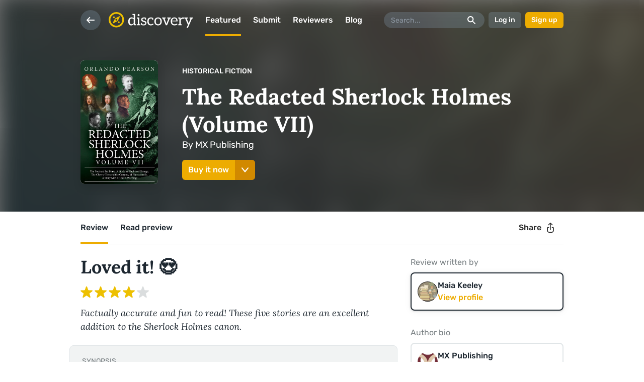

--- FILE ---
content_type: text/html; charset=utf-8
request_url: https://reedsy.com/discovery/book/the-redacted-sherlock-holmes-volume-vii-mx-publishing
body_size: 8719
content:
<!DOCTYPE html>
<html
  class="light-theme"
  lang="en"
>
  <head><script
  defer
  src="https://assets-cdn.reedsy.com/libs/analytics-manager/3.0.0/reedsy-analytics-manager.js"
  type="text/javascript"
></script>

    <title>The Redacted Sherlock Holmes (Volume VII)  by MX Publishing - Reviewed by Maia Keeley | Reedsy Discovery</title>
    <meta charset="utf-8">
    <meta http-equiv="X-UA-Compatible" content="IE=edge">
    <meta name="viewport" content="height=device-height,width=device-width,initial-scale=1.0,maximum-scale=1.0,viewport-fit=cover"/>
    <meta name="description" content="Review: Factually accurate and fun to read! These five stories  are an excellent addition to the Sherlock Holmes canon.">

      <!-- noindex -->
      <meta name="robots" content="noindex">

    <!-- Ahrefs -->
    <meta name="ahrefs-site-verification" content="c2ed743569ffbae45f600cb0e778ed1c1e515fafc6385b803c93d1174764dc5d">

    <link rel="icon" type="image/x-icon" href="https://assets-cdn.reedsy.com/discovery/assets/favicon/favicon-2b731050ecbe4a619c1dd2f0d1dafb2e0758919307c0def8e1572afa309af8cf.ico" />
<link rel="icon" type="image/png" href="https://assets-cdn.reedsy.com/discovery/assets/favicon/favicon-64x64-4397dfc91e3c6a7b6056351df25a2cb078ff0dc8dfc02cf1adf0dd67a0f9cd45.png" sizes="64x64" />
<link rel="icon" type="image/png" href="https://assets-cdn.reedsy.com/discovery/assets/favicon/favicon-32x32-e8a589d08dad9fd8b418e97b9bc341ca1bab3ad022c87e5beb248b8c948f1edb.png" sizes="32x32" />
<link rel="icon" type="image/png" href="https://assets-cdn.reedsy.com/discovery/assets/favicon/favicon-16x16-58b2687691e3203f2779e17f69a7e771a0167506136cbd3f3e64ab7b74fb03fe.png" sizes="16x16" />
<link rel="apple-touch-icon-precomposed" type="image/png" href="https://assets-cdn.reedsy.com/discovery/assets/favicon/apple-touch-icon-57x57-e5d2fb4aaa243b723128ad9f01a81fe3019e74031d4267b452fbcb306c65e47c.png" />
<link rel="apple-touch-icon-precomposed" type="image/png" href="https://assets-cdn.reedsy.com/discovery/assets/favicon/apple-touch-icon-72x72-c79e1abfaff1b5a0e040f509637f93d5858e891f11c1960362ed40779ea1827f.png" sizes="72x72" />
<link rel="apple-touch-icon-precomposed" type="image/png" href="https://assets-cdn.reedsy.com/discovery/assets/favicon/apple-touch-icon-76x76-98572b20adb3cb450981f5e0e5b19ede6f860733e525368084711f29ee8f3342.png" sizes="76x76" />
<link rel="apple-touch-icon-precomposed" type="image/png" href="https://assets-cdn.reedsy.com/discovery/assets/favicon/apple-touch-icon-114x114-14821213d0aa186da0204edc7b65334b2996dc161e971706c672f68ef0365658.png" sizes="114x114" />
<link rel="apple-touch-icon-precomposed" type="image/png" href="https://assets-cdn.reedsy.com/discovery/assets/favicon/apple-touch-icon-120x120-76c0d581a7665d62f750bbb666b5bd74d8dfef404504c2c2b3b629c2dee17e40.png" sizes="120x120" />
<link rel="apple-touch-icon-precomposed" type="image/png" href="https://assets-cdn.reedsy.com/discovery/assets/favicon/apple-touch-icon-144x144-9631a66f26e14c26e8e249c9b63e0453c25144c2b15a8a41bab758a0314e13cf.png" sizes="144x144" />
<link rel="apple-touch-icon-precomposed" type="image/png" href="https://assets-cdn.reedsy.com/discovery/assets/favicon/apple-touch-icon-152x152-15e0c94db2d6cd5f32f8185b5f300b0101f1b5e7633557638bf3c20a8727a486.png" sizes="152x152" />


    <link rel="publisher" href="https://plus.google.com/b/109848060006535085342/+Reedsy" />
    <link rel="canonical" href="https://reedsy.com/discovery/book/the-redacted-sherlock-holmes-volume-vii-mx-publishing">

    

    <!-- Open graph -->
<meta property="og:locale" content="en_GB">
<meta property="og:title" content="The Redacted Sherlock Holmes (Volume VII)  by MX Publishing - Reviewed by Maia Keeley">
<meta property="og:site_name" content="Discovery">
<meta property="og:url" content="https://reedsy.com/discovery/book/the-redacted-sherlock-holmes-volume-vii-mx-publishing">
<meta property="og:description" content="Review: Factually accurate and fun to read! These five stories  are an excellent addition to the Sherlock Holmes canon.">
  <meta property="og:image:type" content="image/jpeg">
  <meta property="og:image:width" content="1200">
  <meta property="og:image:height" content="630">
  <meta property="og:image" content="https://og-image.reedsy.com/discovery/book/the-redacted-sherlock-holmes-volume-vii-mx-publishing">
<meta name="twitter:card" content="summary_large_image">



    <!-- preconnect -->
    <link href="https://www.googletagmanager.com" rel="preconnect">

    <meta name="csrf-param" content="authenticity_token" />
<meta name="csrf-token" content="wGlcrFt_2upQ6_IlKJJ16iXetYWkhey5p9SRUm7D1WqbTh5mhhl0Yj40RIEF1y6SPYgZlyYKn6lZ1x8XAGeGGA" />

    

        <script src="https://assets-cdn.reedsy.com/discovery/vite/assets/public-app-DxJa4qVS.js" crossorigin="anonymous" type="module"></script><link rel="modulepreload" href="https://assets-cdn.reedsy.com/discovery/vite/assets/vue.esm-bundler-DAKJ9oGp.js" as="script" crossorigin="anonymous">
<link rel="modulepreload" href="https://assets-cdn.reedsy.com/discovery/vite/assets/reedsy-email-checker-DrSgh-mo.js" as="script" crossorigin="anonymous">
<link rel="modulepreload" href="https://assets-cdn.reedsy.com/discovery/vite/assets/reedsy-exit-modal-Bb3ydrDR.js" as="script" crossorigin="anonymous">
<link rel="modulepreload" href="https://assets-cdn.reedsy.com/discovery/vite/assets/genres-helper-Bk6yHVBD.js" as="script" crossorigin="anonymous">
<link rel="modulepreload" href="https://assets-cdn.reedsy.com/discovery/vite/assets/errors-C2CTs0i2.js" as="script" crossorigin="anonymous">
<link rel="modulepreload" href="https://assets-cdn.reedsy.com/discovery/vite/assets/application-C9HS__5V.js" as="script" crossorigin="anonymous">
<link rel="modulepreload" href="https://assets-cdn.reedsy.com/discovery/vite/assets/reedsy-modals.lite-CvQ1UMu_.js" as="script" crossorigin="anonymous">
<link rel="modulepreload" href="https://assets-cdn.reedsy.com/discovery/vite/assets/quill-3bWbTTNd.js" as="script" crossorigin="anonymous"><link rel="stylesheet" href="https://assets-cdn.reedsy.com/discovery/vite/assets/public-app-q3eLnfV0.css" media="screen" />
<link rel="stylesheet" href="https://assets-cdn.reedsy.com/discovery/vite/assets/reedsy-email-checker-CemDKiv6.css" media="screen" />
<link rel="stylesheet" href="https://assets-cdn.reedsy.com/discovery/vite/assets/reedsy-exit-modal-Dfb19AT1.css" media="screen" />
<link rel="stylesheet" href="https://assets-cdn.reedsy.com/discovery/vite/assets/genres-helper-DAQ3opZX.css" media="screen" />
<link rel="stylesheet" href="https://assets-cdn.reedsy.com/discovery/vite/assets/application-CSmhmpfe.css" media="screen" />
<link rel="stylesheet" href="https://assets-cdn.reedsy.com/discovery/vite/assets/reedsy-modals-0JUoSIjt.css" media="screen" />

    
  </head>

  <body
    class=""
    data-page-title="The Redacted Sherlock Holmes (Volume VII)  by MX Publishing - Reviewed by Maia Keeley | Reedsy Discovery "
  >
    

    <div
      id="discovery-app"
      class="book-page"
    >
      <d-app-config
    :auth-urls="{
      facebook: '/discovery/auth/social_sign_in/facebook',
      google: '/discovery/auth/social_sign_in/google',
      signIn: '/discovery/auth/sign_in',
      signUp: '/discovery/auth/sign_up',
    }"
  :top-menu-config="{
    backButton: true,
    ignoreScrolling: false,
    search: true,
    theme: 'menu-white-theme',
    transparent: true,
  }"
></d-app-config>


        

      


<d-book
  :book="{&quot;author&quot;:{&quot;name&quot;:&quot;MX Publishing&quot;,&quot;uuid&quot;:&quot;bf72650d-cc6f-4488-9863-67096b195a19&quot;,&quot;has_public_profile&quot;:true,&quot;profile&quot;:{&quot;about&quot;:&quot;MX Publishing has over 600 Sherlock Holmes books, from short stories to award winning novels and biographies. Over 350 of the books have made it into audio and there are more coming. We also have regular campaigns on Kickstarter to promote new projects.&quot;,&quot;website_url&quot;:&quot;https://mxpublishing.com/products/sherlock-holmes-a-yorkshireman-in-baker-street&quot;,&quot;avatar_url&quot;:&quot;https://images-cdn.reedsy.com/discovery/profile/305539/avatar/thumb_26bbc5e93d94e51fa4e3085db00f5afb04dd4319.jpg&quot;,&quot;profile_path&quot;:&quot;/discovery/user/mxpublishing&quot;}},&quot;awaiting_review&quot;:false,&quot;bookshelf&quot;:null,&quot;bookshelf_entry_slug&quot;:null,&quot;can_be_reviewed&quot;:false,&quot;cover&quot;:{&quot;medium&quot;:&quot;https://images-cdn.reedsy.com/discovery/book/8320/cover/medium_6db367cd1d9c24e97014026153c94df57daf4be0.jpg&quot;,&quot;large&quot;:&quot;https://images-cdn.reedsy.com/discovery/book/8320/cover/large_6db367cd1d9c24e97014026153c94df57daf4be0.jpg&quot;,&quot;url&quot;:&quot;https://images-cdn.reedsy.com/discovery/book/8320/cover/6db367cd1d9c24e97014026153c94df57daf4be0.jpg&quot;},&quot;explicit_content&quot;:&quot;mild&quot;,&quot;formats&quot;:[&quot;PDF&quot;],&quot;genre&quot;:{&quot;name&quot;:&quot;Historical Fiction&quot;,&quot;url&quot;:&quot;/discovery/best-historical-fiction-books&quot;},&quot;launch_date&quot;:&quot;Apr 25, 2022&quot;,&quot;launch_in&quot;:null,&quot;illustrated&quot;:false,&quot;in_review_by_another_reviewer&quot;:false,&quot;launched&quot;:true,&quot;preview_chapter_title&quot;:&quot;Foreword&quot;,&quot;publication_date&quot;:&quot;2022-04-30&quot;,&quot;publisher_name&quot;:&quot;MX Publishing&quot;,&quot;publication_date_long&quot;:&quot;April 30, 2022&quot;,&quot;purchase_urls&quot;:{&quot;amazon&quot;:&quot;https://reedsy.com/discovery/book/the-redacted-sherlock-holmes-volume-vii-mx-publishing/amazon_purchase_url&quot;,&quot;apple&quot;:null,&quot;barnes_and_noble&quot;:&quot;https://reedsy.com/discovery/book/the-redacted-sherlock-holmes-volume-vii-mx-publishing/barnes_and_noble_purchase_url&quot;,&quot;google&quot;:null,&quot;kobo&quot;:null,&quot;tertulia&quot;:null},&quot;reedsy&quot;:false,&quot;removed&quot;:false,&quot;reviewable&quot;:false,&quot;reviewed&quot;:true,&quot;review&quot;:{&quot;overview&quot;:&quot;Factually accurate and fun to read! These five stories  are an excellent addition to the Sherlock Holmes canon.&quot;,&quot;verdict&quot;:{&quot;id&quot;:2,&quot;rating&quot;:4,&quot;name&quot;:&quot;Loved it! 😍&quot;,&quot;created_at&quot;:&quot;2018-08-16T16:29:30.000Z&quot;,&quot;updated_at&quot;:&quot;2018-08-16T16:29:30.000Z&quot;},&quot;video&quot;:false},&quot;reviewer&quot;:{&quot;name&quot;:&quot;Maia Keeley&quot;,&quot;uuid&quot;:&quot;c19bcd25-c59f-4d98-9969-514dcf28e844&quot;,&quot;has_public_profile&quot;:true,&quot;accepts_tips&quot;:true,&quot;about&quot;:&quot;A voracious reader of romance, fantasy, and a good cozy mystery. I bring humor and honesty to all of my reviews. I love to fall into the world of a good book and hopefully I can help others do the same.&quot;,&quot;firstname&quot;:&quot;Maia&quot;,&quot;avatar_url&quot;:&quot;https://images-cdn.reedsy.com/discovery/profile/396278/avatar/thumb_375c9f090c1897b6b0d7f8a33da070001efe272f.jpg&quot;,&quot;profile_path&quot;:&quot;/discovery/user/maiakeeley&quot;},&quot;skipped&quot;:false,&quot;slug&quot;:&quot;the-redacted-sherlock-holmes-volume-vii-mx-publishing&quot;,&quot;status&quot;:&quot;Live on discovery&quot;,&quot;title&quot;:&quot;The Redacted Sherlock Holmes (Volume VII) &quot;,&quot;url&quot;:&quot;https://reedsy.com/discovery/book/the-redacted-sherlock-holmes-volume-vii-mx-publishing&quot;,&quot;word_count&quot;:&quot;40000&quot;,&quot;website_url&quot;:&quot;https://mxpublishing.com/products/the-redacted-sherlock-holmes-volume-7&quot;}"
  initial-tab="review"
>
  <template #synopsis-preview>
    <p>Two kings, a model, a traitor, two wombats, two poets, an accountant, more lobbyists than you can count, three titans of business, two artists, a pawnbroker…and Sherlock Holmes. </p>

<p>Orlando Pearson presents them all in the latest addition to the acclaimed Redacted Sherlock Holmes series.</p>

<p>The Poet and his Muse – a life-changing discovery in Highgate Cemetery;
<br />A Study in Black and Orange – the race to find a missing royal artefact;
<br />The Cherry-Tree and the Comma – poetry, treason, and blackmail;
<br />M Harris Smith – the woman with whom Holmes had a professional association; and
<br />A Story with a Health-Warning – death, spirits, and taxes.
<br />An irresistible blend of Holmestry and history.</p>
  </template>

  <template #synopsis-review>
    <p>Two kings, a model, a traitor, two wombats, two poets, an accountant, more lobbyists than you can count, three titans of business, two artists, a pawnbroker…and Sherlock Holmes. </p>

<p>Orlando Pearson presents them all in the latest addition to the acclaimed Redacted Sherlock Holmes series.</p>

<p>The Poet and his Muse – a life-changing discovery in Highgate Cemetery;
<br />A Study in Black and Orange – the race to find a missing royal artefact;
<br />The Cherry-Tree and the Comma – poetry, treason, and blackmail;
<br />M Harris Smith – the woman with whom Holmes had a professional association; and
<br />A Story with a Health-Warning – death, spirits, and taxes.
<br />An irresistible blend of Holmestry and history.</p>
  </template>

    <template #preview-chapter>
      <div><p class="">Followers of <em>The Redacted Sherlock Holmes</em> series have often asked how many of the historical events retold in the collections published to date actually happened as described. So, taking examples from each volume backwards from VI to I:</p><p class="">-&nbsp;&nbsp;&nbsp;&nbsp;&nbsp;&nbsp;Was there a French female composer called Augusta Holmès who was Sherlock Holmes’s sister?</p><p class="">&nbsp;</p><p class="">-&nbsp;&nbsp;&nbsp;&nbsp;&nbsp;&nbsp;Did Winston Churchill seek Holmes’s help at the height of the Battle of Britain and of the Blitz, and was the bombing of neutral Ireland by the Germans in 1941 one of the results of this consultation?</p><p class="">&nbsp;</p><p class="">-&nbsp;&nbsp;&nbsp;&nbsp;&nbsp;&nbsp;Was the 1930s German tennis star, Gottfried von Cramm, Sherlock Holmes’s grandson, and was von Cramm’s redoubtable mother the result of a liaison between Holmes and Irene Adler?</p><p class="">&nbsp;</p><p class="">-&nbsp;&nbsp;&nbsp;&nbsp;&nbsp;&nbsp;Was the winter of 1894/5 one of such monstrous ferocity that Holmes was asked to investigate whether 19th century industrialisation was causing changes in the climate?</p><p class="">&nbsp;</p><p class="">-&nbsp;&nbsp;&nbsp;&nbsp;&nbsp;&nbsp;Did the Prince of Wales, Albert Edward, later King Edward VII, plot to usurp Queen Victoria as monarch, and did Sherlock Holmes make a discovery that thwarted this?</p><p class="">&nbsp;</p><p class="">-&nbsp;&nbsp;&nbsp;&nbsp;&nbsp;&nbsp;Was Holmes engaged by the British government in 1945 to assess whether Hitler’s deputy, Rudolph Hess, was fit to stand trial at Nuremburg?</p><p class="">Followers of the series who look up for themselves more details about the events referred to in the thirty-seven works (thirty-six short and one long) published to date, will find that the series presents the matters covered in a way that is consistent with the known facts. The redaction of the involvement of Sherlock Holmes was generally made on grounds of national security or because the matters Holmes uncovered were too shocking for them to be made public knowledge. It is to be rejoiced that the publication of these accounts of historic events withheld by Dr Watson allow the record to be set straight, and that the role of Sherlock Holmes at some of the key turning points in world history can finally be revealed.</p><p class="">Sherlock Holmes’s dealings with famous people was the inspiration for the front covers of the books. It is not spoiling the plot of the works in this collection when I disclose that the people featured on the front of this book are two kings, two poets, an artist, a model, a menagerist, a Classical scholar, a diplomat, a man found guilty of high treason, a drinks manufacturer, and an accountant. Some may note that this list gives more people than the seven figures shown opposite Sherlock Holmes. The aim of this introduction is not to solve mysteries when it precedes writings about the greatest mystery-solver of all, but a reading of <em>The Poet and his Muse</em> and of <em>The Cherry-Tree and the Comma</em> will resolve the apparent anomaly.</p><p class="">In this volume I have decided for the first time to put a brief explanation after each work of how much of what Dr Watson retells is the history of the event as we know it, and how much is new or may have been romanticised (Holmes’s words about Watson’s writings) or elaborated by Watson.</p><p class="">I hope readers of these works find the explanation enhances their enjoyment, and I am available under the email address name OrlandoDLPearson@gmail.com to answer any questions.</p><p class="">&nbsp;</p><p class="">Orlando Pearson</p><p class="">London 2022</p></div>
    </template>

    <template #review-content>
      <p><p class="">With these five short stories the author masterfully captures the distinctive voices of Sir Arthur Conan Doyle's original characters. Each story anchors the reader in a historical event and gives a creative spin on how the World's Greatest Consulting Detective could have played a part in it. </p><p class="ends-with-break"><br></p><p class="">As a major history nerd, I loved that the facts described in the stories are meticulously researched and accurate. I enjoyed learning obscure tidbits of English history within the context of a Sherlock Holmes mystery. However, the more detailed facts sometimes felt a little shoehorned into the action of the story instead of being woven in more seamlessly. Although very informative some portions of the narrative felt more like an encyclopedia than a mystery novel. </p><p class="ends-with-break"><br></p><p class="">My favorite stories have to be <em>The Poet and his Muse</em> and <em>M Harris Smith</em> because they not only describe a fascinating event in history but they also add color to Holmes' character and life. In the first story, we get a rare glimpse into Sherlock's life as a boy as well as why he decided to become a consulting detective. This story is a macabre delight to read and also gives a hint as to why Holmes never married or found love. </p><p class="ends-with-break"><br></p><p class="">In <em>M Harris Smith</em>, we learn a little about how Sherlock earned "his bread and cheese" because as the author points out it is implausible that Scotland Yard Inspectors like Lestrade and Gregson were in a position to pay him compensation for his help on their cases. I have to admit that as an avid fan of Holmes, the source of his income has always been a puzzle for me. The author here gives a very plausible and satisfying explanation for Holmes' source of steady income. </p><p class="ends-with-break"><br></p><p class="">Although not perfect, this author accomplishes the most difficult task before anyone attempting to add to the stories of beloved characters like Holmes and Watson- recreating the voice and style of the original story. Dr. Watson's amused and sometimes self deprecating style is captured in these stories and Holmes acerbic but witty tone is brought back to life. </p><p class="ends-with-break"><br></p><p class="">If you love history and lament that there are no more Sherlock Holmes stories... this is the perfect book for you. </p><p class="ends-with-break"><br></p><p class="ends-with-break"><br></p></p>
    </template>
</d-book>


    </div>

    <div id="root-modal-target"></div>
    <div id="profile-popup-target"></div>

    <style>      @font-face {
        font-family: 'Rubik';
        font-style: normal;
        font-weight: 400;
        font-display: swap;
        src: url('https://assets-cdn.reedsy.com/discovery/assets/rubik-regular-24c385d1b52c3bed82d671a98bb98d476e0bd8e39ea9e565a79d8b4171201351.woff2') format('woff2'),
            url('https://assets-cdn.reedsy.com/discovery/assets/rubik-regular-c37f702ef67ecb3069f064dc5d41ca33fc468a159f752b66e8f9aad46ccb638b.woff') format('woff'),
            url('https://assets-cdn.reedsy.com/discovery/assets/rubik-regular-987e00b83d1a7176cf29ad41ff6dd4c7703afe537bf2c18aabbf43ba06ae3b9b.ttf') format('truetype');
      }

      @font-face {
        font-family: 'Rubik';
        font-style: normal;
        font-weight: 500;
        font-display: swap;
        src: url('https://assets-cdn.reedsy.com/discovery/assets/rubik-500-df8240bc1a017e42027e35edbcb4bef330c2bf6f4a5591b1e5ecf39fbdf0e443.woff2') format('woff2'),
            url('https://assets-cdn.reedsy.com/discovery/assets/rubik-500-9174b32e3a23e25c0f88a66c3d96b6061adf333cdbe1f1b3b4a988668ff77ad1.woff') format('woff'),
            url('https://assets-cdn.reedsy.com/discovery/assets/rubik-500-b6f92455aefd3b9b1bf79717baaf720435d6889759f253d2d465189828fdcd62.ttf') format('truetype');
      }

      @font-face {
        font-family: 'Rubik';
        font-style: normal;
        font-weight: 700;
        font-display: swap;
        src: url('https://assets-cdn.reedsy.com/discovery/assets/rubik-700-1527d128dcb00372570f15893c0ecec83d9931c64b06b68c786ca3ded481e8e9.woff2') format('woff2'),
            url('https://assets-cdn.reedsy.com/discovery/assets/rubik-700-f3f169da7ad0e56bd8c56f2375dc0ac49b3f1a2d50c1fdd22ef76aff15a9553e.woff') format('woff'),
            url('https://assets-cdn.reedsy.com/discovery/assets/rubik-700-c86b10609ca30939c5ba369b09933f2184133835a3e323af4f526a7de5ce058d.ttf') format('truetype');
      }

      @font-face {
        font-family: 'Lora';
        font-style: normal;
        font-weight: 400;
        font-display: swap;
        src: url('https://assets-cdn.reedsy.com/discovery/assets/lora-regular-f0383378954e9b183b36d8ef08a508184629841cd3221071ed71534b1f98b701.woff2') format('woff2'),
            url('https://assets-cdn.reedsy.com/discovery/assets/lora-regular-31269c510805982c56ed5164c6eac843743bc03fd4e6138e1bfa299ce9c8a9f5.woff') format('woff'),
            url('https://assets-cdn.reedsy.com/discovery/assets/lora-regular-87edbf67beca5abf34104942ec1f777874f20cbe3ef89f73ddb39f36fb9d28a9.ttf') format('truetype');
      }

      @font-face {
        font-family: 'Lora';
        font-style: italic;
        font-weight: 400;
        font-display: swap;
        src: url('https://assets-cdn.reedsy.com/discovery/assets/lora-italic-7d4e420de41c5423aa66686eddd39c7b6e1335b618e3a33888049a4a10c89217.woff2') format('woff2'),
            url('https://assets-cdn.reedsy.com/discovery/assets/lora-italic-896842e336e0266387d9e96bc45e202d2711de44ea010906ed4fe723d890d7be.woff') format('woff'),
            url('https://assets-cdn.reedsy.com/discovery/assets/lora-italic-16aa7b1c32575372d41596eb7ad8b3070c2050310b98fbfe0356bc821bd6574d.ttf') format('truetype');
      }

      @font-face {
        font-family: 'Lora';
        font-style: bold;
        font-weight: 700;
        font-display: swap;
        src: url('https://assets-cdn.reedsy.com/discovery/assets/lora-700-90ebe52544c791c4e940059a20c37c8482c78d97af2d9b35387d47eb1f1c730a.woff2') format('woff2'),
            url('https://assets-cdn.reedsy.com/discovery/assets/lora-700-6548e5d30a37091fa256de71222821c1c4cf9583b0a76e1f786634f23b3209a6.woff') format('woff'),
            url('https://assets-cdn.reedsy.com/discovery/assets/lora-700-9b617c8241c3503183cd891321b59f30707c1df5f1efe672557bdfcc9ec40970.ttf') format('truetype');
      }

      @font-face {
        font-family: 'Lora';
        font-style: italic;
        font-weight: 700;
        font-display: swap;
        src: url('https://assets-cdn.reedsy.com/discovery/assets/lora-700italic-0fa8e121e8da60a8ab41b220ad01ad1d79f8f379c5aeb08cd3914593d3c3183b.woff2') format('woff2'),
            url('https://assets-cdn.reedsy.com/discovery/assets/lora-700italic-6f6d2909cd1a3dc2a291e41703db65ce45928b9d7a37735ba11dddeab29278ff.woff') format('woff'),
            url('https://assets-cdn.reedsy.com/discovery/assets/lora-700italic-8473de520b1626c9c09360465bcac6238162c9289a8a085f79dde163b139d2ab.ttf') format('truetype');
      }
</style>


      <script src="https://accounts.google.com/gsi/client"></script>

<div id="g_id_onload"
  class="google-one-tap"
  data-client_id=144336947726-ka4pfv27g8oeh7trh4c0fv2k6rgod5c5.apps.googleusercontent.com
  data-login_uri=/discovery/auth/social_sign_in/google_one_tap
  data-prompt_parent_id="g_id_onload"
  >
</div>




    

      <!-- Google review -->
  <script type="application/ld+json">{
    "@context": "http://schema.org",
    "@type": "Review",
    "name": "The Redacted Sherlock Holmes (Volume VII) ",
    "datePublished": "2022-04-12 01:08:51 UTC",
    "description": "Factually accurate and fun to read! These five stories  are an excellent addition to the Sherlock Holmes canon.",
    "url": "https://reedsy.com/discovery/book/the-redacted-sherlock-holmes-volume-vii-mx-publishing",
    "reviewBody": "&lt;p class=&quot;&quot;&gt;With these five short stories the author masterfully captures the distinctive voices of Sir Arthur Conan Doyle&#39;s original characters. Each story anchors the reader in a historical event and gives a creative spin on how the World&#39;s Greatest Consulting Detective could have played a part in it. &lt;/p&gt;&lt;p class=&quot;ends-with-break&quot;&gt;&lt;br&gt;&lt;/p&gt;&lt;p class=&quot;&quot;&gt;As a major history nerd, I loved that the facts described in the stories are meticulously researched and accurate. I enjoyed learning obscure tidbits of English history within the context of a Sherlock Holmes mystery. However, the more detailed facts sometimes felt a little shoehorned into the action of the story instead of being woven in more seamlessly. Although very informative some portions of the narrative felt more like an encyclopedia than a mystery novel. &lt;/p&gt;&lt;p class=&quot;ends-with-break&quot;&gt;&lt;br&gt;&lt;/p&gt;&lt;p class=&quot;&quot;&gt;My favorite stories have to be &lt;em&gt;The Poet and his Muse&lt;/em&gt; and &lt;em&gt;M Harris Smith&lt;/em&gt; because they not only describe a fascinating event in history but they also add color to Holmes&#39; character and life. In the first story, we get a rare glimpse into Sherlock&#39;s life as a boy as well as why he decided to become a consulting detective. This story is a macabre delight to read and also gives a hint as to why Holmes never married or found love. &lt;/p&gt;&lt;p class=&quot;ends-with-break&quot;&gt;&lt;br&gt;&lt;/p&gt;&lt;p class=&quot;&quot;&gt;In &lt;em&gt;M Harris Smith&lt;/em&gt;, we learn a little about how Sherlock earned &quot;his bread and cheese&quot; because as the author points out it is implausible that Scotland Yard Inspectors like Lestrade and Gregson were in a position to pay him compensation for his help on their cases. I have to admit that as an avid fan of Holmes, the source of his income has always been a puzzle for me. The author here gives a very plausible and satisfying explanation for Holmes&#39; source of steady income. &lt;/p&gt;&lt;p class=&quot;ends-with-break&quot;&gt;&lt;br&gt;&lt;/p&gt;&lt;p class=&quot;&quot;&gt;Although not perfect, this author accomplishes the most difficult task before anyone attempting to add to the stories of beloved characters like Holmes and Watson- recreating the voice and style of the original story. Dr. Watson&#39;s amused and sometimes self deprecating style is captured in these stories and Holmes acerbic but witty tone is brought back to life. &lt;/p&gt;&lt;p class=&quot;ends-with-break&quot;&gt;&lt;br&gt;&lt;/p&gt;&lt;p class=&quot;&quot;&gt;If you love history and lament that there are no more Sherlock Holmes stories... this is the perfect book for you. &lt;/p&gt;&lt;p class=&quot;ends-with-break&quot;&gt;&lt;br&gt;&lt;/p&gt;&lt;p class=&quot;ends-with-break&quot;&gt;&lt;br&gt;&lt;/p&gt;",
    "author": {
      "@type": "Person",
      "name": "Maia Keeley",
      "sameAs": "https://reedsy.com/discovery/user/maiakeeley"
    },
    "itemReviewed": {
      "@type": "Book",
      "name": "The Redacted Sherlock Holmes (Volume VII) ",
      "sameAs": "https://www.amazon.com/dp/1804240028?tag=reediscowebs-20",
      "datePublished": "2022-04-30",
      "author": {
        "@type": "Person",
        "name": "MX Publishing",
        "sameAs": "https://reedsy.com/discovery/user/mxpublishing"
      }
    },
    "publisher": {
      "@type": "Organization",
      "name": "Reedsy Discovery",
      "sameAs": "https://reedsy.com/discovery"
    },
    "reviewRating": {
      "@type": "Rating",
      "ratingValue": "4"
    }
  }</script>
  <!-- END Google review -->


  
<script>
  document.addEventListener('DOMContentLoaded', () => {
    const config = {
      gtm: {
        id: 'GTM-PX72VLM',
        src: 'https://www.googletagmanager.com/gtm.js',
      },
    };

    window.Reedsy = window.Reedsy || {};
    window.Reedsy.RAM = new ReedsyAnalyticsManager(config);

    let dataEvent;
    let dataEventName;

  });
</script>

<!-- Google Tag Manager (noscript) -->
<noscript><iframe src="https://www.googletagmanager.com/ns.html?id=GTM-PX72VLM" height="0" width="0" style="display:none;visibility:hidden"></iframe></noscript>
<!-- End Google Tag Manager (noscript) -->
</body>
</html>


--- FILE ---
content_type: text/css
request_url: https://assets-cdn.reedsy.com/discovery/vite/assets/public-app-q3eLnfV0.css
body_size: 1659
content:
@keyframes vui-blink-border-red{30%{border-color:#f25153}50%{border-color:#f25153}}@keyframes vui-blink-color-red{30%{color:#f25153}50%{color:#f25153}}@keyframes vui-blink-border-yellow{30%{border-color:#edac01}50%{border-color:#edac01}}@keyframes vui-blink-color-yellow{30%{color:#edac01}50%{color:#edac01}}@keyframes vui-default-appear{0%{opacity:0;transform:scale3d(.8,.8,1)}to{opacity:1;transform:scaleZ(1)}}@keyframes vui-default-disappear{0%{opacity:1;transform:scaleZ(1)}to{opacity:0;transform:scale3d(.8,.8,1)}}@keyframes vui-fade-in{0%{opacity:0}to{opacity:1}}@keyframes vui-highlight-entry{0%{background-color:#ffe5ae}70%{background-color:#ffe5ae}to{background-color:transparent}}.print-only{display:none!important}@media print{.print-hide{display:none!important}.print-keep-colors{print-color-adjust:exact;-webkit-print-color-adjust:exact}.print-no-shadow{box-shadow:none!important}.print-only{display:inherit!important}.print-full-width{width:100%!important;grid-column:1/-1!important}}.padding-bottom-1em{padding-bottom:8px!important}.padding-bottom-2em{padding-bottom:16px!important}.padding-bottom-3em{padding-bottom:24px!important}.padding-bottom-4em{padding-bottom:32px!important}.padding-bottom-5em{padding-bottom:40px!important}.padding-bottom-6em{padding-bottom:48px!important}.padding-bottom-7em{padding-bottom:56px!important}.padding-bottom-8em{padding-bottom:64px!important}.padding-bottom-none{padding-bottom:0!important}.padding-bottom-0-5em{padding-bottom:4px!important}.padding-left-1em{padding-left:8px!important}.padding-left-2em{padding-left:16px!important}.padding-left-3em{padding-left:24px!important}.padding-left-4em{padding-left:32px!important}.padding-left-5em{padding-left:40px!important}.padding-left-6em{padding-left:48px!important}.padding-left-7em{padding-left:56px!important}.padding-left-8em{padding-left:64px!important}.padding-left-none{padding-left:0!important}.padding-left-0-5em{padding-left:4px!important}.padding-right-1em{padding-right:8px!important}.padding-right-2em{padding-right:16px!important}.padding-right-3em{padding-right:24px!important}.padding-right-4em{padding-right:32px!important}.padding-right-5em{padding-right:40px!important}.padding-right-6em{padding-right:48px!important}.padding-right-7em{padding-right:56px!important}.padding-right-8em{padding-right:64px!important}.padding-right-none{padding-right:0!important}.padding-right-0-5em{padding-right:4px!important}.padding-top-1em{padding-top:8px!important}.padding-top-2em{padding-top:16px!important}.padding-top-3em{padding-top:24px!important}.padding-top-4em{padding-top:32px!important}.padding-top-5em{padding-top:40px!important}.padding-top-6em{padding-top:48px!important}.padding-top-7em{padding-top:56px!important}.padding-top-8em{padding-top:64px!important}.padding-top-none{padding-top:0!important}.padding-top-0-5em{padding-top:4px!important}.padding-x-1em{padding-left:8px!important;padding-right:8px!important}.padding-x-2em{padding-left:16px!important;padding-right:16px!important}.padding-x-3em{padding-left:24px!important;padding-right:24px!important}.padding-x-4em{padding-left:32px!important;padding-right:32px!important}.padding-x-5em{padding-left:40px!important;padding-right:40px!important}.padding-x-6em{padding-left:48px!important;padding-right:48px!important}.padding-x-7em{padding-left:56px!important;padding-right:56px!important}.padding-x-8em{padding-left:64px!important;padding-right:64px!important}.padding-x-none{padding-left:0!important;padding-right:0!important}.padding-x-0-5em{padding-left:4px!important;padding-right:4px!important}.padding-y-1em{padding-bottom:8px!important;padding-top:8px!important}.padding-y-2em{padding-bottom:16px!important;padding-top:16px!important}.padding-y-3em{padding-bottom:24px!important;padding-top:24px!important}.padding-y-4em{padding-bottom:32px!important;padding-top:32px!important}.padding-y-5em{padding-bottom:40px!important;padding-top:40px!important}.padding-y-6em{padding-bottom:48px!important;padding-top:48px!important}.padding-y-7em{padding-bottom:56px!important;padding-top:56px!important}.padding-y-8em{padding-bottom:64px!important;padding-top:64px!important}.padding-y-none{padding-bottom:0!important;padding-top:0!important}.padding-y-0-5em{padding-bottom:4px!important;padding-top:4px!important}.space-bottom-1em{margin-bottom:8px!important}.space-bottom-2em{margin-bottom:16px!important}.space-bottom-3em{margin-bottom:24px!important}.space-bottom-4em{margin-bottom:32px!important}.space-bottom-5em{margin-bottom:40px!important}.space-bottom-6em{margin-bottom:48px!important}.space-bottom-7em{margin-bottom:56px!important}.space-bottom-8em{margin-bottom:64px!important}.space-bottom-none{margin-bottom:0!important}.space-bottom-0-5em{margin-bottom:4px!important}.space-left-1em{margin-left:8px!important}.space-left-2em{margin-left:16px!important}.space-left-3em{margin-left:24px!important}.space-left-4em{margin-left:32px!important}.space-left-5em{margin-left:40px!important}.space-left-6em{margin-left:48px!important}.space-left-7em{margin-left:56px!important}.space-left-8em{margin-left:64px!important}.space-left-none{margin-left:0!important}.space-left-0-5em{margin-left:4px!important}.space-right-1em{margin-right:8px!important}.space-right-2em{margin-right:16px!important}.space-right-3em{margin-right:24px!important}.space-right-4em{margin-right:32px!important}.space-right-5em{margin-right:40px!important}.space-right-6em{margin-right:48px!important}.space-right-7em{margin-right:56px!important}.space-right-8em{margin-right:64px!important}.space-right-none{margin-right:0!important}.space-right-0-5em{margin-right:4px!important}.space-top-1em{margin-top:8px!important}.space-top-2em{margin-top:16px!important}.space-top-3em{margin-top:24px!important}.space-top-4em{margin-top:32px!important}.space-top-5em{margin-top:40px!important}.space-top-6em{margin-top:48px!important}.space-top-7em{margin-top:56px!important}.space-top-8em{margin-top:64px!important}.space-top-none{margin-top:0!important}.space-top-0-5em{margin-top:4px!important}.space-x-1em{margin-left:8px!important;margin-right:8px!important}.space-x-2em{margin-left:16px!important;margin-right:16px!important}.space-x-3em{margin-left:24px!important;margin-right:24px!important}.space-x-4em{margin-left:32px!important;margin-right:32px!important}.space-x-5em{margin-left:40px!important;margin-right:40px!important}.space-x-6em{margin-left:48px!important;margin-right:48px!important}.space-x-7em{margin-left:56px!important;margin-right:56px!important}.space-x-8em{margin-left:64px!important;margin-right:64px!important}.space-x-none{margin-left:0!important;margin-right:0!important}.space-y-1em{margin-bottom:8px!important;margin-top:8px!important}.space-y-2em{margin-bottom:16px!important;margin-top:16px!important}.space-y-3em{margin-bottom:24px!important;margin-top:24px!important}.space-y-4em{margin-bottom:32px!important;margin-top:32px!important}.space-y-5em{margin-bottom:40px!important;margin-top:40px!important}.space-y-6em{margin-bottom:48px!important;margin-top:48px!important}.space-y-7em{margin-bottom:56px!important;margin-top:56px!important}.space-y-8em{margin-bottom:64px!important;margin-top:64px!important}.space-y-none{margin-bottom:0!important;margin-top:0!important}.break-word{overflow-wrap:anywhere;word-break:normal}.break-all{word-break:break-all}.text-center{text-align:center}.text-left{text-align:left}.text-right{text-align:right}.valign-bottom{vertical-align:bottom!important}.valign-initial{vertical-align:baseline!important;vertical-align:initial!important}.valign-middle{vertical-align:middle!important}.valign-top{vertical-align:top!important}.text-no-transform{text-transform:none!important}.font-size-large{font-size:18px}.font-weight-normal{font-weight:400!important}.font-weight-bold{font-weight:500!important}.font-weight-heavy{font-weight:700!important}.ellipsis{overflow:hidden;text-overflow:ellipsis;white-space:nowrap}.font-base{font-family:Rubik,sans-serif}.font-alt{font-family:Lora,serif}.font-size-xs{font-size:12px}.font-size-sm{font-size:14px}.font-size-base{font-size:16px}.font-size-lg{font-size:18px}.font-size-xl{font-size:28px}.font-size-xxl{font-size:36px}.font-size-xxxl{font-size:44px}.vui-tabular-nums{font-feature-settings:"tnum";font-variant-numeric:tabular-nums}.vui-hidden{display:none!important}@media(max-width:599px){.vui-hidden-until-sm{display:none!important}}@media(max-width:949px){.vui-hidden-until-md{display:none!important}}@media(max-width:1199px){.vui-hidden-until-lg{display:none!important}}.vui-overflow-visible{overflow:visible!important}@media(min-width:600px){.vui-visible-until-xs{display:none!important}}@media(min-width:950px){.vui-visible-until-sm{display:none!important}}@media(min-width:1200px){.vui-visible-until-md{display:none!important}}@container (max-width: 599px){.vui-hidden-until-container-sm{display:none!important}}@container (max-width: 949px){.vui-hidden-until-container-md{display:none!important}}@container (max-width: 1199px){.vui-hidden-until-container-lg{display:none!important}}@container (min-width: 600px){.vui-visible-until-container-xs{display:none!important}}@container (min-width: 950px){.vui-visible-until-container-sm{display:none!important}}@container (min-width: 1200px){.vui-visible-until-container-md{display:none!important}}@media(pointer:fine){.vui-hidden-for-mouse{display:none!important}}@media(pointer:coarse){.vui-hidden-for-touch{display:none!important}}:root body{--reedsy-plain-emphasis: #eff2f3;--reedsy-plain-muted: #f8f9fa}.vui-checkbox+.vui-checkbox{margin-top:8px}#crisp-chatbox #crisp-chatbox-button,#crisp-chatbox div[role=button]{height:0!important;left:-9999px!important;opacity:0!important;pointer-events:none!important;position:fixed!important;top:-9999px!important;width:0!important}@supports (padding: max(0px)){.ios-device .bottom-form-submission .wrapper,.ios-device .bottom-form-submission .wrapper-md,.ios-device .bottom-form-submission .wrapper-sm,.ios-device .sticky-actions.open,.ios-device .sticky-actions.show,.ios-device .sticky-menu .options,.ios-device .modal-mobile-card{padding-bottom:max(0px,env(safe-area-inset-bottom))}.ios-device .d-onboarding .board .board-panel .board-panel-bottom{padding-bottom:max(8px,env(safe-area-inset-bottom))}@media(min-width:1024px){.ios-device .d-onboarding .board .board-panel .board-panel-bottom{padding-bottom:max(16px,env(safe-area-inset-bottom))}}.ios-device .d-book-feed .d-post-form.mobile-open .post-form-container .post-form-compose,.ios-device .d-user-info-popup .footer{padding-bottom:max(16px,env(safe-area-inset-bottom))}.ios-device .mobile-floating-button{margin-bottom:max(0px,env(safe-area-inset-bottom))}}.faq-container h2{position:relative}.faq-container h2 .anchor{position:absolute;top:-150px}.g-recaptcha{display:flex}.g-recaptcha.spaced{margin-top:16px}:root.light-theme .vui-mobile-card:before{--reedsy-translucent-emphasis: rgba(24, 34, 41, .9)}


--- FILE ---
content_type: text/css
request_url: https://assets-cdn.reedsy.com/discovery/vite/assets/genres-helper-DAQ3opZX.css
body_size: 14179
content:
@keyframes vui-blink-border-red-4e74b098{30%{border-color:#f25153}50%{border-color:#f25153}}@keyframes vui-blink-color-red-4e74b098{30%{color:#f25153}50%{color:#f25153}}@keyframes vui-blink-border-yellow-4e74b098{30%{border-color:#edac01}50%{border-color:#edac01}}@keyframes vui-blink-color-yellow-4e74b098{30%{color:#edac01}50%{color:#edac01}}@keyframes vui-default-appear-4e74b098{0%{opacity:0;transform:scale3d(.8,.8,1)}to{opacity:1;transform:scaleZ(1)}}@keyframes vui-default-disappear-4e74b098{0%{opacity:1;transform:scaleZ(1)}to{opacity:0;transform:scale3d(.8,.8,1)}}@keyframes vui-fade-in-4e74b098{0%{opacity:0}to{opacity:1}}@keyframes vui-highlight-entry-4e74b098{0%{background-color:#ffe5ae}70%{background-color:#ffe5ae}to{background-color:transparent}}.print-only[data-v-4e74b098]{display:none!important}@media print{.print-hide[data-v-4e74b098]{display:none!important}.print-keep-colors[data-v-4e74b098]{print-color-adjust:exact;-webkit-print-color-adjust:exact}.print-no-shadow[data-v-4e74b098]{box-shadow:none!important}.print-only[data-v-4e74b098]{display:inherit!important}.print-full-width[data-v-4e74b098]{width:100%!important;grid-column:1/-1!important}}.padding-bottom-1em[data-v-4e74b098]{padding-bottom:8px!important}.padding-bottom-2em[data-v-4e74b098]{padding-bottom:16px!important}.padding-bottom-3em[data-v-4e74b098]{padding-bottom:24px!important}.padding-bottom-4em[data-v-4e74b098]{padding-bottom:32px!important}.padding-bottom-5em[data-v-4e74b098]{padding-bottom:40px!important}.padding-bottom-6em[data-v-4e74b098]{padding-bottom:48px!important}.padding-bottom-7em[data-v-4e74b098]{padding-bottom:56px!important}.padding-bottom-8em[data-v-4e74b098]{padding-bottom:64px!important}.padding-bottom-none[data-v-4e74b098]{padding-bottom:0!important}.padding-bottom-0-5em[data-v-4e74b098]{padding-bottom:4px!important}.padding-left-1em[data-v-4e74b098]{padding-left:8px!important}.padding-left-2em[data-v-4e74b098]{padding-left:16px!important}.padding-left-3em[data-v-4e74b098]{padding-left:24px!important}.padding-left-4em[data-v-4e74b098]{padding-left:32px!important}.padding-left-5em[data-v-4e74b098]{padding-left:40px!important}.padding-left-6em[data-v-4e74b098]{padding-left:48px!important}.padding-left-7em[data-v-4e74b098]{padding-left:56px!important}.padding-left-8em[data-v-4e74b098]{padding-left:64px!important}.padding-left-none[data-v-4e74b098]{padding-left:0!important}.padding-left-0-5em[data-v-4e74b098]{padding-left:4px!important}.padding-right-1em[data-v-4e74b098]{padding-right:8px!important}.padding-right-2em[data-v-4e74b098]{padding-right:16px!important}.padding-right-3em[data-v-4e74b098]{padding-right:24px!important}.padding-right-4em[data-v-4e74b098]{padding-right:32px!important}.padding-right-5em[data-v-4e74b098]{padding-right:40px!important}.padding-right-6em[data-v-4e74b098]{padding-right:48px!important}.padding-right-7em[data-v-4e74b098]{padding-right:56px!important}.padding-right-8em[data-v-4e74b098]{padding-right:64px!important}.padding-right-none[data-v-4e74b098]{padding-right:0!important}.padding-right-0-5em[data-v-4e74b098]{padding-right:4px!important}.padding-top-1em[data-v-4e74b098]{padding-top:8px!important}.padding-top-2em[data-v-4e74b098]{padding-top:16px!important}.padding-top-3em[data-v-4e74b098]{padding-top:24px!important}.padding-top-4em[data-v-4e74b098]{padding-top:32px!important}.padding-top-5em[data-v-4e74b098]{padding-top:40px!important}.padding-top-6em[data-v-4e74b098]{padding-top:48px!important}.padding-top-7em[data-v-4e74b098]{padding-top:56px!important}.padding-top-8em[data-v-4e74b098]{padding-top:64px!important}.padding-top-none[data-v-4e74b098]{padding-top:0!important}.padding-top-0-5em[data-v-4e74b098]{padding-top:4px!important}.padding-x-1em[data-v-4e74b098]{padding-left:8px!important;padding-right:8px!important}.padding-x-2em[data-v-4e74b098]{padding-left:16px!important;padding-right:16px!important}.padding-x-3em[data-v-4e74b098]{padding-left:24px!important;padding-right:24px!important}.padding-x-4em[data-v-4e74b098]{padding-left:32px!important;padding-right:32px!important}.padding-x-5em[data-v-4e74b098]{padding-left:40px!important;padding-right:40px!important}.padding-x-6em[data-v-4e74b098]{padding-left:48px!important;padding-right:48px!important}.padding-x-7em[data-v-4e74b098]{padding-left:56px!important;padding-right:56px!important}.padding-x-8em[data-v-4e74b098]{padding-left:64px!important;padding-right:64px!important}.padding-x-none[data-v-4e74b098]{padding-left:0!important;padding-right:0!important}.padding-x-0-5em[data-v-4e74b098]{padding-left:4px!important;padding-right:4px!important}.padding-y-1em[data-v-4e74b098]{padding-bottom:8px!important;padding-top:8px!important}.padding-y-2em[data-v-4e74b098]{padding-bottom:16px!important;padding-top:16px!important}.padding-y-3em[data-v-4e74b098]{padding-bottom:24px!important;padding-top:24px!important}.padding-y-4em[data-v-4e74b098]{padding-bottom:32px!important;padding-top:32px!important}.padding-y-5em[data-v-4e74b098]{padding-bottom:40px!important;padding-top:40px!important}.padding-y-6em[data-v-4e74b098]{padding-bottom:48px!important;padding-top:48px!important}.padding-y-7em[data-v-4e74b098]{padding-bottom:56px!important;padding-top:56px!important}.padding-y-8em[data-v-4e74b098]{padding-bottom:64px!important;padding-top:64px!important}.padding-y-none[data-v-4e74b098]{padding-bottom:0!important;padding-top:0!important}.padding-y-0-5em[data-v-4e74b098]{padding-bottom:4px!important;padding-top:4px!important}.space-bottom-1em[data-v-4e74b098]{margin-bottom:8px!important}.space-bottom-2em[data-v-4e74b098]{margin-bottom:16px!important}.space-bottom-3em[data-v-4e74b098]{margin-bottom:24px!important}.space-bottom-4em[data-v-4e74b098]{margin-bottom:32px!important}.space-bottom-5em[data-v-4e74b098]{margin-bottom:40px!important}.space-bottom-6em[data-v-4e74b098]{margin-bottom:48px!important}.space-bottom-7em[data-v-4e74b098]{margin-bottom:56px!important}.space-bottom-8em[data-v-4e74b098]{margin-bottom:64px!important}.space-bottom-none[data-v-4e74b098]{margin-bottom:0!important}.space-bottom-0-5em[data-v-4e74b098]{margin-bottom:4px!important}.space-left-1em[data-v-4e74b098]{margin-left:8px!important}.space-left-2em[data-v-4e74b098]{margin-left:16px!important}.space-left-3em[data-v-4e74b098]{margin-left:24px!important}.space-left-4em[data-v-4e74b098]{margin-left:32px!important}.space-left-5em[data-v-4e74b098]{margin-left:40px!important}.space-left-6em[data-v-4e74b098]{margin-left:48px!important}.space-left-7em[data-v-4e74b098]{margin-left:56px!important}.space-left-8em[data-v-4e74b098]{margin-left:64px!important}.space-left-none[data-v-4e74b098]{margin-left:0!important}.space-left-0-5em[data-v-4e74b098]{margin-left:4px!important}.space-right-1em[data-v-4e74b098]{margin-right:8px!important}.space-right-2em[data-v-4e74b098]{margin-right:16px!important}.space-right-3em[data-v-4e74b098]{margin-right:24px!important}.space-right-4em[data-v-4e74b098]{margin-right:32px!important}.space-right-5em[data-v-4e74b098]{margin-right:40px!important}.space-right-6em[data-v-4e74b098]{margin-right:48px!important}.space-right-7em[data-v-4e74b098]{margin-right:56px!important}.space-right-8em[data-v-4e74b098]{margin-right:64px!important}.space-right-none[data-v-4e74b098]{margin-right:0!important}.space-right-0-5em[data-v-4e74b098]{margin-right:4px!important}.space-top-1em[data-v-4e74b098]{margin-top:8px!important}.space-top-2em[data-v-4e74b098]{margin-top:16px!important}.space-top-3em[data-v-4e74b098]{margin-top:24px!important}.space-top-4em[data-v-4e74b098]{margin-top:32px!important}.space-top-5em[data-v-4e74b098]{margin-top:40px!important}.space-top-6em[data-v-4e74b098]{margin-top:48px!important}.space-top-7em[data-v-4e74b098]{margin-top:56px!important}.space-top-8em[data-v-4e74b098]{margin-top:64px!important}.space-top-none[data-v-4e74b098]{margin-top:0!important}.space-top-0-5em[data-v-4e74b098]{margin-top:4px!important}.space-x-1em[data-v-4e74b098]{margin-left:8px!important;margin-right:8px!important}.space-x-2em[data-v-4e74b098]{margin-left:16px!important;margin-right:16px!important}.space-x-3em[data-v-4e74b098]{margin-left:24px!important;margin-right:24px!important}.space-x-4em[data-v-4e74b098]{margin-left:32px!important;margin-right:32px!important}.space-x-5em[data-v-4e74b098]{margin-left:40px!important;margin-right:40px!important}.space-x-6em[data-v-4e74b098]{margin-left:48px!important;margin-right:48px!important}.space-x-7em[data-v-4e74b098]{margin-left:56px!important;margin-right:56px!important}.space-x-8em[data-v-4e74b098]{margin-left:64px!important;margin-right:64px!important}.space-x-none[data-v-4e74b098]{margin-left:0!important;margin-right:0!important}.space-y-1em[data-v-4e74b098]{margin-bottom:8px!important;margin-top:8px!important}.space-y-2em[data-v-4e74b098]{margin-bottom:16px!important;margin-top:16px!important}.space-y-3em[data-v-4e74b098]{margin-bottom:24px!important;margin-top:24px!important}.space-y-4em[data-v-4e74b098]{margin-bottom:32px!important;margin-top:32px!important}.space-y-5em[data-v-4e74b098]{margin-bottom:40px!important;margin-top:40px!important}.space-y-6em[data-v-4e74b098]{margin-bottom:48px!important;margin-top:48px!important}.space-y-7em[data-v-4e74b098]{margin-bottom:56px!important;margin-top:56px!important}.space-y-8em[data-v-4e74b098]{margin-bottom:64px!important;margin-top:64px!important}.space-y-none[data-v-4e74b098]{margin-bottom:0!important;margin-top:0!important}.break-word[data-v-4e74b098]{overflow-wrap:anywhere;word-break:normal}.break-all[data-v-4e74b098]{word-break:break-all}.text-center[data-v-4e74b098]{text-align:center}.text-left[data-v-4e74b098]{text-align:left}.text-right[data-v-4e74b098]{text-align:right}.valign-bottom[data-v-4e74b098]{vertical-align:bottom!important}.valign-initial[data-v-4e74b098]{vertical-align:baseline!important;vertical-align:initial!important}.valign-middle[data-v-4e74b098]{vertical-align:middle!important}.valign-top[data-v-4e74b098]{vertical-align:top!important}.text-no-transform[data-v-4e74b098]{text-transform:none!important}.font-size-large[data-v-4e74b098]{font-size:18px}.font-weight-normal[data-v-4e74b098]{font-weight:400!important}.font-weight-bold[data-v-4e74b098]{font-weight:500!important}.font-weight-heavy[data-v-4e74b098]{font-weight:700!important}.ellipsis[data-v-4e74b098]{overflow:hidden;text-overflow:ellipsis;white-space:nowrap}.font-base[data-v-4e74b098]{font-family:Rubik,sans-serif}.font-alt[data-v-4e74b098]{font-family:Lora,serif}.font-size-xs[data-v-4e74b098]{font-size:12px}.font-size-sm[data-v-4e74b098]{font-size:14px}.font-size-base[data-v-4e74b098]{font-size:16px}.font-size-lg[data-v-4e74b098]{font-size:18px}.font-size-xl[data-v-4e74b098]{font-size:28px}.font-size-xxl[data-v-4e74b098]{font-size:36px}.font-size-xxxl[data-v-4e74b098]{font-size:44px}.vui-tabular-nums[data-v-4e74b098]{font-feature-settings:"tnum";font-variant-numeric:tabular-nums}.vui-hidden[data-v-4e74b098]{display:none!important}@media(max-width:599px){.vui-hidden-until-sm[data-v-4e74b098]{display:none!important}}@media(max-width:949px){.vui-hidden-until-md[data-v-4e74b098]{display:none!important}}@media(max-width:1199px){.vui-hidden-until-lg[data-v-4e74b098]{display:none!important}}.vui-overflow-visible[data-v-4e74b098]{overflow:visible!important}@media(min-width:600px){.vui-visible-until-xs[data-v-4e74b098]{display:none!important}}@media(min-width:950px){.vui-visible-until-sm[data-v-4e74b098]{display:none!important}}@media(min-width:1200px){.vui-visible-until-md[data-v-4e74b098]{display:none!important}}@container (max-width: 599px){.vui-hidden-until-container-sm[data-v-4e74b098]{display:none!important}}@container (max-width: 949px){.vui-hidden-until-container-md[data-v-4e74b098]{display:none!important}}@container (max-width: 1199px){.vui-hidden-until-container-lg[data-v-4e74b098]{display:none!important}}@container (min-width: 600px){.vui-visible-until-container-xs[data-v-4e74b098]{display:none!important}}@container (min-width: 950px){.vui-visible-until-container-sm[data-v-4e74b098]{display:none!important}}@container (min-width: 1200px){.vui-visible-until-container-md[data-v-4e74b098]{display:none!important}}@media(pointer:fine){.vui-hidden-for-mouse[data-v-4e74b098]{display:none!important}}@media(pointer:coarse){.vui-hidden-for-touch[data-v-4e74b098]{display:none!important}}:root body[data-v-4e74b098]{--reedsy-plain-emphasis: #eff2f3;--reedsy-plain-muted: #f8f9fa}.d-review-rating[data-v-4e74b098]{align-items:center;display:inline-flex;gap:8px;vertical-align:middle}.d-review-rating .video-icon[data-v-4e74b098]{margin-bottom:-2px}@keyframes vui-blink-border-red-64b01eb8{30%{border-color:#f25153}50%{border-color:#f25153}}@keyframes vui-blink-color-red-64b01eb8{30%{color:#f25153}50%{color:#f25153}}@keyframes vui-blink-border-yellow-64b01eb8{30%{border-color:#edac01}50%{border-color:#edac01}}@keyframes vui-blink-color-yellow-64b01eb8{30%{color:#edac01}50%{color:#edac01}}@keyframes vui-default-appear-64b01eb8{0%{opacity:0;transform:scale3d(.8,.8,1)}to{opacity:1;transform:scaleZ(1)}}@keyframes vui-default-disappear-64b01eb8{0%{opacity:1;transform:scaleZ(1)}to{opacity:0;transform:scale3d(.8,.8,1)}}@keyframes vui-fade-in-64b01eb8{0%{opacity:0}to{opacity:1}}@keyframes vui-highlight-entry-64b01eb8{0%{background-color:#ffe5ae}70%{background-color:#ffe5ae}to{background-color:transparent}}.print-only[data-v-64b01eb8]{display:none!important}@media print{.print-hide[data-v-64b01eb8]{display:none!important}.print-keep-colors[data-v-64b01eb8]{print-color-adjust:exact;-webkit-print-color-adjust:exact}.print-no-shadow[data-v-64b01eb8]{box-shadow:none!important}.print-only[data-v-64b01eb8]{display:inherit!important}.print-full-width[data-v-64b01eb8]{width:100%!important;grid-column:1/-1!important}}.padding-bottom-1em[data-v-64b01eb8]{padding-bottom:8px!important}.padding-bottom-2em[data-v-64b01eb8]{padding-bottom:16px!important}.padding-bottom-3em[data-v-64b01eb8]{padding-bottom:24px!important}.padding-bottom-4em[data-v-64b01eb8]{padding-bottom:32px!important}.padding-bottom-5em[data-v-64b01eb8]{padding-bottom:40px!important}.padding-bottom-6em[data-v-64b01eb8]{padding-bottom:48px!important}.padding-bottom-7em[data-v-64b01eb8]{padding-bottom:56px!important}.padding-bottom-8em[data-v-64b01eb8]{padding-bottom:64px!important}.padding-bottom-none[data-v-64b01eb8]{padding-bottom:0!important}.padding-bottom-0-5em[data-v-64b01eb8]{padding-bottom:4px!important}.padding-left-1em[data-v-64b01eb8]{padding-left:8px!important}.padding-left-2em[data-v-64b01eb8]{padding-left:16px!important}.padding-left-3em[data-v-64b01eb8]{padding-left:24px!important}.padding-left-4em[data-v-64b01eb8]{padding-left:32px!important}.padding-left-5em[data-v-64b01eb8]{padding-left:40px!important}.padding-left-6em[data-v-64b01eb8]{padding-left:48px!important}.padding-left-7em[data-v-64b01eb8]{padding-left:56px!important}.padding-left-8em[data-v-64b01eb8]{padding-left:64px!important}.padding-left-none[data-v-64b01eb8]{padding-left:0!important}.padding-left-0-5em[data-v-64b01eb8]{padding-left:4px!important}.padding-right-1em[data-v-64b01eb8]{padding-right:8px!important}.padding-right-2em[data-v-64b01eb8]{padding-right:16px!important}.padding-right-3em[data-v-64b01eb8]{padding-right:24px!important}.padding-right-4em[data-v-64b01eb8]{padding-right:32px!important}.padding-right-5em[data-v-64b01eb8]{padding-right:40px!important}.padding-right-6em[data-v-64b01eb8]{padding-right:48px!important}.padding-right-7em[data-v-64b01eb8]{padding-right:56px!important}.padding-right-8em[data-v-64b01eb8]{padding-right:64px!important}.padding-right-none[data-v-64b01eb8]{padding-right:0!important}.padding-right-0-5em[data-v-64b01eb8]{padding-right:4px!important}.padding-top-1em[data-v-64b01eb8]{padding-top:8px!important}.padding-top-2em[data-v-64b01eb8]{padding-top:16px!important}.padding-top-3em[data-v-64b01eb8]{padding-top:24px!important}.padding-top-4em[data-v-64b01eb8]{padding-top:32px!important}.padding-top-5em[data-v-64b01eb8]{padding-top:40px!important}.padding-top-6em[data-v-64b01eb8]{padding-top:48px!important}.padding-top-7em[data-v-64b01eb8]{padding-top:56px!important}.padding-top-8em[data-v-64b01eb8]{padding-top:64px!important}.padding-top-none[data-v-64b01eb8]{padding-top:0!important}.padding-top-0-5em[data-v-64b01eb8]{padding-top:4px!important}.padding-x-1em[data-v-64b01eb8]{padding-left:8px!important;padding-right:8px!important}.padding-x-2em[data-v-64b01eb8]{padding-left:16px!important;padding-right:16px!important}.padding-x-3em[data-v-64b01eb8]{padding-left:24px!important;padding-right:24px!important}.padding-x-4em[data-v-64b01eb8]{padding-left:32px!important;padding-right:32px!important}.padding-x-5em[data-v-64b01eb8]{padding-left:40px!important;padding-right:40px!important}.padding-x-6em[data-v-64b01eb8]{padding-left:48px!important;padding-right:48px!important}.padding-x-7em[data-v-64b01eb8]{padding-left:56px!important;padding-right:56px!important}.padding-x-8em[data-v-64b01eb8]{padding-left:64px!important;padding-right:64px!important}.padding-x-none[data-v-64b01eb8]{padding-left:0!important;padding-right:0!important}.padding-x-0-5em[data-v-64b01eb8]{padding-left:4px!important;padding-right:4px!important}.padding-y-1em[data-v-64b01eb8]{padding-bottom:8px!important;padding-top:8px!important}.padding-y-2em[data-v-64b01eb8]{padding-bottom:16px!important;padding-top:16px!important}.padding-y-3em[data-v-64b01eb8]{padding-bottom:24px!important;padding-top:24px!important}.padding-y-4em[data-v-64b01eb8]{padding-bottom:32px!important;padding-top:32px!important}.padding-y-5em[data-v-64b01eb8]{padding-bottom:40px!important;padding-top:40px!important}.padding-y-6em[data-v-64b01eb8]{padding-bottom:48px!important;padding-top:48px!important}.padding-y-7em[data-v-64b01eb8]{padding-bottom:56px!important;padding-top:56px!important}.padding-y-8em[data-v-64b01eb8]{padding-bottom:64px!important;padding-top:64px!important}.padding-y-none[data-v-64b01eb8]{padding-bottom:0!important;padding-top:0!important}.padding-y-0-5em[data-v-64b01eb8]{padding-bottom:4px!important;padding-top:4px!important}.space-bottom-1em[data-v-64b01eb8]{margin-bottom:8px!important}.space-bottom-2em[data-v-64b01eb8]{margin-bottom:16px!important}.space-bottom-3em[data-v-64b01eb8]{margin-bottom:24px!important}.space-bottom-4em[data-v-64b01eb8]{margin-bottom:32px!important}.space-bottom-5em[data-v-64b01eb8]{margin-bottom:40px!important}.space-bottom-6em[data-v-64b01eb8]{margin-bottom:48px!important}.space-bottom-7em[data-v-64b01eb8]{margin-bottom:56px!important}.space-bottom-8em[data-v-64b01eb8]{margin-bottom:64px!important}.space-bottom-none[data-v-64b01eb8]{margin-bottom:0!important}.space-bottom-0-5em[data-v-64b01eb8]{margin-bottom:4px!important}.space-left-1em[data-v-64b01eb8]{margin-left:8px!important}.space-left-2em[data-v-64b01eb8]{margin-left:16px!important}.space-left-3em[data-v-64b01eb8]{margin-left:24px!important}.space-left-4em[data-v-64b01eb8]{margin-left:32px!important}.space-left-5em[data-v-64b01eb8]{margin-left:40px!important}.space-left-6em[data-v-64b01eb8]{margin-left:48px!important}.space-left-7em[data-v-64b01eb8]{margin-left:56px!important}.space-left-8em[data-v-64b01eb8]{margin-left:64px!important}.space-left-none[data-v-64b01eb8]{margin-left:0!important}.space-left-0-5em[data-v-64b01eb8]{margin-left:4px!important}.space-right-1em[data-v-64b01eb8]{margin-right:8px!important}.space-right-2em[data-v-64b01eb8]{margin-right:16px!important}.space-right-3em[data-v-64b01eb8]{margin-right:24px!important}.space-right-4em[data-v-64b01eb8]{margin-right:32px!important}.space-right-5em[data-v-64b01eb8]{margin-right:40px!important}.space-right-6em[data-v-64b01eb8]{margin-right:48px!important}.space-right-7em[data-v-64b01eb8]{margin-right:56px!important}.space-right-8em[data-v-64b01eb8]{margin-right:64px!important}.space-right-none[data-v-64b01eb8]{margin-right:0!important}.space-right-0-5em[data-v-64b01eb8]{margin-right:4px!important}.space-top-1em[data-v-64b01eb8]{margin-top:8px!important}.space-top-2em[data-v-64b01eb8]{margin-top:16px!important}.space-top-3em[data-v-64b01eb8]{margin-top:24px!important}.space-top-4em[data-v-64b01eb8]{margin-top:32px!important}.space-top-5em[data-v-64b01eb8]{margin-top:40px!important}.space-top-6em[data-v-64b01eb8]{margin-top:48px!important}.space-top-7em[data-v-64b01eb8]{margin-top:56px!important}.space-top-8em[data-v-64b01eb8]{margin-top:64px!important}.space-top-none[data-v-64b01eb8]{margin-top:0!important}.space-top-0-5em[data-v-64b01eb8]{margin-top:4px!important}.space-x-1em[data-v-64b01eb8]{margin-left:8px!important;margin-right:8px!important}.space-x-2em[data-v-64b01eb8]{margin-left:16px!important;margin-right:16px!important}.space-x-3em[data-v-64b01eb8]{margin-left:24px!important;margin-right:24px!important}.space-x-4em[data-v-64b01eb8]{margin-left:32px!important;margin-right:32px!important}.space-x-5em[data-v-64b01eb8]{margin-left:40px!important;margin-right:40px!important}.space-x-6em[data-v-64b01eb8]{margin-left:48px!important;margin-right:48px!important}.space-x-7em[data-v-64b01eb8]{margin-left:56px!important;margin-right:56px!important}.space-x-8em[data-v-64b01eb8]{margin-left:64px!important;margin-right:64px!important}.space-x-none[data-v-64b01eb8]{margin-left:0!important;margin-right:0!important}.space-y-1em[data-v-64b01eb8]{margin-bottom:8px!important;margin-top:8px!important}.space-y-2em[data-v-64b01eb8]{margin-bottom:16px!important;margin-top:16px!important}.space-y-3em[data-v-64b01eb8]{margin-bottom:24px!important;margin-top:24px!important}.space-y-4em[data-v-64b01eb8]{margin-bottom:32px!important;margin-top:32px!important}.space-y-5em[data-v-64b01eb8]{margin-bottom:40px!important;margin-top:40px!important}.space-y-6em[data-v-64b01eb8]{margin-bottom:48px!important;margin-top:48px!important}.space-y-7em[data-v-64b01eb8]{margin-bottom:56px!important;margin-top:56px!important}.space-y-8em[data-v-64b01eb8]{margin-bottom:64px!important;margin-top:64px!important}.space-y-none[data-v-64b01eb8]{margin-bottom:0!important;margin-top:0!important}.break-word[data-v-64b01eb8]{overflow-wrap:anywhere;word-break:normal}.break-all[data-v-64b01eb8]{word-break:break-all}.text-center[data-v-64b01eb8]{text-align:center}.text-left[data-v-64b01eb8]{text-align:left}.text-right[data-v-64b01eb8]{text-align:right}.valign-bottom[data-v-64b01eb8]{vertical-align:bottom!important}.valign-initial[data-v-64b01eb8]{vertical-align:baseline!important;vertical-align:initial!important}.valign-middle[data-v-64b01eb8]{vertical-align:middle!important}.valign-top[data-v-64b01eb8]{vertical-align:top!important}.text-no-transform[data-v-64b01eb8]{text-transform:none!important}.font-size-large[data-v-64b01eb8]{font-size:18px}.font-weight-normal[data-v-64b01eb8]{font-weight:400!important}.font-weight-bold[data-v-64b01eb8]{font-weight:500!important}.font-weight-heavy[data-v-64b01eb8]{font-weight:700!important}.ellipsis[data-v-64b01eb8]{overflow:hidden;text-overflow:ellipsis;white-space:nowrap}.font-base[data-v-64b01eb8]{font-family:Rubik,sans-serif}.font-alt[data-v-64b01eb8]{font-family:Lora,serif}.font-size-xs[data-v-64b01eb8]{font-size:12px}.font-size-sm[data-v-64b01eb8]{font-size:14px}.font-size-base[data-v-64b01eb8]{font-size:16px}.font-size-lg[data-v-64b01eb8]{font-size:18px}.font-size-xl[data-v-64b01eb8]{font-size:28px}.font-size-xxl[data-v-64b01eb8]{font-size:36px}.font-size-xxxl[data-v-64b01eb8]{font-size:44px}.vui-tabular-nums[data-v-64b01eb8]{font-feature-settings:"tnum";font-variant-numeric:tabular-nums}.vui-hidden[data-v-64b01eb8]{display:none!important}@media(max-width:599px){.vui-hidden-until-sm[data-v-64b01eb8]{display:none!important}}@media(max-width:949px){.vui-hidden-until-md[data-v-64b01eb8]{display:none!important}}@media(max-width:1199px){.vui-hidden-until-lg[data-v-64b01eb8]{display:none!important}}.vui-overflow-visible[data-v-64b01eb8]{overflow:visible!important}@media(min-width:600px){.vui-visible-until-xs[data-v-64b01eb8]{display:none!important}}@media(min-width:950px){.vui-visible-until-sm[data-v-64b01eb8]{display:none!important}}@media(min-width:1200px){.vui-visible-until-md[data-v-64b01eb8]{display:none!important}}@container (max-width: 599px){.vui-hidden-until-container-sm[data-v-64b01eb8]{display:none!important}}@container (max-width: 949px){.vui-hidden-until-container-md[data-v-64b01eb8]{display:none!important}}@container (max-width: 1199px){.vui-hidden-until-container-lg[data-v-64b01eb8]{display:none!important}}@container (min-width: 600px){.vui-visible-until-container-xs[data-v-64b01eb8]{display:none!important}}@container (min-width: 950px){.vui-visible-until-container-sm[data-v-64b01eb8]{display:none!important}}@container (min-width: 1200px){.vui-visible-until-container-md[data-v-64b01eb8]{display:none!important}}@media(pointer:fine){.vui-hidden-for-mouse[data-v-64b01eb8]{display:none!important}}@media(pointer:coarse){.vui-hidden-for-touch[data-v-64b01eb8]{display:none!important}}:root body[data-v-64b01eb8]{--reedsy-plain-emphasis: #eff2f3;--reedsy-plain-muted: #f8f9fa}.d-amazon-store-selection .store-picker[data-v-64b01eb8]{margin:-8px;text-align:center}@media(min-width:600px){.d-amazon-store-selection .store-picker[data-v-64b01eb8]{text-align:left}}.d-amazon-store-selection .store-picker .store-option[data-v-64b01eb8]{background-color:var(--reedsy-plain-muted);border:2px solid transparent;border-radius:6px;color:#2a2a2a;display:inline-block;font-weight:500;margin:8px;padding:16px 30px;text-align:center;transition:background-color .3s ease 0ms,border-color .3s ease 0ms,box-shadow .3s ease 0ms}.d-amazon-store-selection .store-picker .store-option[data-v-64b01eb8]:hover{background-color:var(--reedsy-plain);border-color:#d18900;box-shadow:0 8px 16px #0000001a}.d-amazon-store-selection .store-picker .store-option .emoji[data-v-64b01eb8]{font-size:48px;line-height:40px}.d-amazon-store-selection .store-picker .store-option .name[data-v-64b01eb8]{display:block}.d-book-buy-button{display:inline-flex;position:relative}.d-book-buy-button .content-container{left:0;opacity:0;pointer-events:none;position:absolute;top:80%;white-space:nowrap;z-index:9;transition:bottom .3s ease 0ms,opacity .3s ease 0ms,top .3s ease 0ms}.d-book-buy-button .content-container .content{background-color:var(--reedsy-plain);border-radius:6px;box-shadow:0 16px 24px var(--vui-shadowColor),0 2px 8px var(--vui-shadowColor);margin-top:8px;padding:4px}.d-book-buy-button .content-container .content ul{list-style:none;margin:0;padding:0}.d-book-buy-button .content-container .content ul li,.d-book-buy-button .content-container .content ul li a{color:#2a2a2a;font-size:16px;font-weight:400;line-height:1.5;overflow:hidden;text-overflow:ellipsis;white-space:nowrap}.d-book-buy-button .content-container .content ul li{background-color:var(--reedsy-plain);display:flex;padding:8px 12px;transition:background-color .3s ease 0ms}.d-book-buy-button .content-container .content ul li:hover{background-color:var(--reedsy-plain-emphasis);cursor:pointer}.d-book-buy-button .content-container .content ul li>*{width:100%}.d-book-buy-button .content-container .content .actions .action:hover .action-text{opacity:1}.d-book-buy-button .content-container .content .actions .action .action-text{opacity:0;transition:opacity .3s ease 0ms}.d-book-buy-button.open .content-container{opacity:1;pointer-events:all;top:100%}.d-book-buy-button.right .content-container{left:auto;left:initial;right:0}.d-book-buy-button.upwards .content-container{bottom:80%;top:auto}.d-book-buy-button.upwards .content-container .content{margin-bottom:8px;margin-top:0}.d-book-buy-button.upwards.open .content-container{bottom:100%;top:auto}@media(max-width:599px){.d-book-buy-button .content-container{width:calc(100vw - 48px)!important}.d-book-buy-button.right-sm .content-container{left:auto;left:initial;right:0}}.d-book-buy-button.button-full{width:100%}@media(max-width:949px){.d-book-buy-button.button-full-sm{width:100%}}.d-book-buy-button.multiple-options>a.button{border-bottom-right-radius:0;border-top-right-radius:0}.d-book-buy-button.multiple-options button.toggle{border-bottom-left-radius:0;border-top-left-radius:0}.d-book-buy-button button,.d-book-buy-button .button{align-items:center;color:var(--reedsy-plain);display:flex;justify-content:center}.d-book-buy-button a.button{flex:1 1}.d-book-buy-button a.button:hover{background-color:#d18900}.d-book-buy-button a.button .medium-copy,.d-book-buy-button a.button .big-copy{display:none}@media(min-width:356px){.d-book-buy-button a.button .medium-copy{display:block}.d-book-buy-button a.button .small-copy,.d-book-buy-button a.button .big-copy{display:none}}@media(min-width:699px){.d-book-buy-button a.button .big-copy{display:block}.d-book-buy-button a.button .small-copy,.d-book-buy-button a.button .medium-copy{display:none}}.d-book-buy-button button.toggle{background-color:#d18900;flex:0 1}.d-book-buy-button button.toggle:hover{background-color:#9f6100}.d-book-buy-button .content-container .action a{align-items:center;display:flex}.d-book-buy-button .content-container .action a span{flex:1 1}.d-book-buy-button .content-container .action a img{margin-right:16px;max-height:16px;max-width:16px}.d-book-buy-button.sm button,.d-book-buy-button.sm .button{font-size:14px;line-height:1;padding:8px}.d-book-buy-button.sm button .toggle-icon.toggle-icon,.d-book-buy-button.sm .button .toggle-icon.toggle-icon{margin:0}.d-book-buy-button.sm button.toggle{padding:8px}.d-book-buy-button.lg button,.d-book-buy-button.lg .button{padding:12px}@keyframes vui-blink-border-red-2e2de0fa{30%{border-color:#f25153}50%{border-color:#f25153}}@keyframes vui-blink-color-red-2e2de0fa{30%{color:#f25153}50%{color:#f25153}}@keyframes vui-blink-border-yellow-2e2de0fa{30%{border-color:#edac01}50%{border-color:#edac01}}@keyframes vui-blink-color-yellow-2e2de0fa{30%{color:#edac01}50%{color:#edac01}}@keyframes vui-default-appear-2e2de0fa{0%{opacity:0;transform:scale3d(.8,.8,1)}to{opacity:1;transform:scaleZ(1)}}@keyframes vui-default-disappear-2e2de0fa{0%{opacity:1;transform:scaleZ(1)}to{opacity:0;transform:scale3d(.8,.8,1)}}@keyframes vui-fade-in-2e2de0fa{0%{opacity:0}to{opacity:1}}@keyframes vui-highlight-entry-2e2de0fa{0%{background-color:#ffe5ae}70%{background-color:#ffe5ae}to{background-color:transparent}}.print-only[data-v-2e2de0fa]{display:none!important}@media print{.print-hide[data-v-2e2de0fa]{display:none!important}.print-keep-colors[data-v-2e2de0fa]{print-color-adjust:exact;-webkit-print-color-adjust:exact}.print-no-shadow[data-v-2e2de0fa]{box-shadow:none!important}.print-only[data-v-2e2de0fa]{display:inherit!important}.print-full-width[data-v-2e2de0fa]{width:100%!important;grid-column:1/-1!important}}.padding-bottom-1em[data-v-2e2de0fa]{padding-bottom:8px!important}.padding-bottom-2em[data-v-2e2de0fa]{padding-bottom:16px!important}.padding-bottom-3em[data-v-2e2de0fa]{padding-bottom:24px!important}.padding-bottom-4em[data-v-2e2de0fa]{padding-bottom:32px!important}.padding-bottom-5em[data-v-2e2de0fa]{padding-bottom:40px!important}.padding-bottom-6em[data-v-2e2de0fa]{padding-bottom:48px!important}.padding-bottom-7em[data-v-2e2de0fa]{padding-bottom:56px!important}.padding-bottom-8em[data-v-2e2de0fa]{padding-bottom:64px!important}.padding-bottom-none[data-v-2e2de0fa]{padding-bottom:0!important}.padding-bottom-0-5em[data-v-2e2de0fa]{padding-bottom:4px!important}.padding-left-1em[data-v-2e2de0fa]{padding-left:8px!important}.padding-left-2em[data-v-2e2de0fa]{padding-left:16px!important}.padding-left-3em[data-v-2e2de0fa]{padding-left:24px!important}.padding-left-4em[data-v-2e2de0fa]{padding-left:32px!important}.padding-left-5em[data-v-2e2de0fa]{padding-left:40px!important}.padding-left-6em[data-v-2e2de0fa]{padding-left:48px!important}.padding-left-7em[data-v-2e2de0fa]{padding-left:56px!important}.padding-left-8em[data-v-2e2de0fa]{padding-left:64px!important}.padding-left-none[data-v-2e2de0fa]{padding-left:0!important}.padding-left-0-5em[data-v-2e2de0fa]{padding-left:4px!important}.padding-right-1em[data-v-2e2de0fa]{padding-right:8px!important}.padding-right-2em[data-v-2e2de0fa]{padding-right:16px!important}.padding-right-3em[data-v-2e2de0fa]{padding-right:24px!important}.padding-right-4em[data-v-2e2de0fa]{padding-right:32px!important}.padding-right-5em[data-v-2e2de0fa]{padding-right:40px!important}.padding-right-6em[data-v-2e2de0fa]{padding-right:48px!important}.padding-right-7em[data-v-2e2de0fa]{padding-right:56px!important}.padding-right-8em[data-v-2e2de0fa]{padding-right:64px!important}.padding-right-none[data-v-2e2de0fa]{padding-right:0!important}.padding-right-0-5em[data-v-2e2de0fa]{padding-right:4px!important}.padding-top-1em[data-v-2e2de0fa]{padding-top:8px!important}.padding-top-2em[data-v-2e2de0fa]{padding-top:16px!important}.padding-top-3em[data-v-2e2de0fa]{padding-top:24px!important}.padding-top-4em[data-v-2e2de0fa]{padding-top:32px!important}.padding-top-5em[data-v-2e2de0fa]{padding-top:40px!important}.padding-top-6em[data-v-2e2de0fa]{padding-top:48px!important}.padding-top-7em[data-v-2e2de0fa]{padding-top:56px!important}.padding-top-8em[data-v-2e2de0fa]{padding-top:64px!important}.padding-top-none[data-v-2e2de0fa]{padding-top:0!important}.padding-top-0-5em[data-v-2e2de0fa]{padding-top:4px!important}.padding-x-1em[data-v-2e2de0fa]{padding-left:8px!important;padding-right:8px!important}.padding-x-2em[data-v-2e2de0fa]{padding-left:16px!important;padding-right:16px!important}.padding-x-3em[data-v-2e2de0fa]{padding-left:24px!important;padding-right:24px!important}.padding-x-4em[data-v-2e2de0fa]{padding-left:32px!important;padding-right:32px!important}.padding-x-5em[data-v-2e2de0fa]{padding-left:40px!important;padding-right:40px!important}.padding-x-6em[data-v-2e2de0fa]{padding-left:48px!important;padding-right:48px!important}.padding-x-7em[data-v-2e2de0fa]{padding-left:56px!important;padding-right:56px!important}.padding-x-8em[data-v-2e2de0fa]{padding-left:64px!important;padding-right:64px!important}.padding-x-none[data-v-2e2de0fa]{padding-left:0!important;padding-right:0!important}.padding-x-0-5em[data-v-2e2de0fa]{padding-left:4px!important;padding-right:4px!important}.padding-y-1em[data-v-2e2de0fa]{padding-bottom:8px!important;padding-top:8px!important}.padding-y-2em[data-v-2e2de0fa]{padding-bottom:16px!important;padding-top:16px!important}.padding-y-3em[data-v-2e2de0fa]{padding-bottom:24px!important;padding-top:24px!important}.padding-y-4em[data-v-2e2de0fa]{padding-bottom:32px!important;padding-top:32px!important}.padding-y-5em[data-v-2e2de0fa]{padding-bottom:40px!important;padding-top:40px!important}.padding-y-6em[data-v-2e2de0fa]{padding-bottom:48px!important;padding-top:48px!important}.padding-y-7em[data-v-2e2de0fa]{padding-bottom:56px!important;padding-top:56px!important}.padding-y-8em[data-v-2e2de0fa]{padding-bottom:64px!important;padding-top:64px!important}.padding-y-none[data-v-2e2de0fa]{padding-bottom:0!important;padding-top:0!important}.padding-y-0-5em[data-v-2e2de0fa]{padding-bottom:4px!important;padding-top:4px!important}.space-bottom-1em[data-v-2e2de0fa]{margin-bottom:8px!important}.space-bottom-2em[data-v-2e2de0fa]{margin-bottom:16px!important}.space-bottom-3em[data-v-2e2de0fa]{margin-bottom:24px!important}.space-bottom-4em[data-v-2e2de0fa]{margin-bottom:32px!important}.space-bottom-5em[data-v-2e2de0fa]{margin-bottom:40px!important}.space-bottom-6em[data-v-2e2de0fa]{margin-bottom:48px!important}.space-bottom-7em[data-v-2e2de0fa]{margin-bottom:56px!important}.space-bottom-8em[data-v-2e2de0fa]{margin-bottom:64px!important}.space-bottom-none[data-v-2e2de0fa]{margin-bottom:0!important}.space-bottom-0-5em[data-v-2e2de0fa]{margin-bottom:4px!important}.space-left-1em[data-v-2e2de0fa]{margin-left:8px!important}.space-left-2em[data-v-2e2de0fa]{margin-left:16px!important}.space-left-3em[data-v-2e2de0fa]{margin-left:24px!important}.space-left-4em[data-v-2e2de0fa]{margin-left:32px!important}.space-left-5em[data-v-2e2de0fa]{margin-left:40px!important}.space-left-6em[data-v-2e2de0fa]{margin-left:48px!important}.space-left-7em[data-v-2e2de0fa]{margin-left:56px!important}.space-left-8em[data-v-2e2de0fa]{margin-left:64px!important}.space-left-none[data-v-2e2de0fa]{margin-left:0!important}.space-left-0-5em[data-v-2e2de0fa]{margin-left:4px!important}.space-right-1em[data-v-2e2de0fa]{margin-right:8px!important}.space-right-2em[data-v-2e2de0fa]{margin-right:16px!important}.space-right-3em[data-v-2e2de0fa]{margin-right:24px!important}.space-right-4em[data-v-2e2de0fa]{margin-right:32px!important}.space-right-5em[data-v-2e2de0fa]{margin-right:40px!important}.space-right-6em[data-v-2e2de0fa]{margin-right:48px!important}.space-right-7em[data-v-2e2de0fa]{margin-right:56px!important}.space-right-8em[data-v-2e2de0fa]{margin-right:64px!important}.space-right-none[data-v-2e2de0fa]{margin-right:0!important}.space-right-0-5em[data-v-2e2de0fa]{margin-right:4px!important}.space-top-1em[data-v-2e2de0fa]{margin-top:8px!important}.space-top-2em[data-v-2e2de0fa]{margin-top:16px!important}.space-top-3em[data-v-2e2de0fa]{margin-top:24px!important}.space-top-4em[data-v-2e2de0fa]{margin-top:32px!important}.space-top-5em[data-v-2e2de0fa]{margin-top:40px!important}.space-top-6em[data-v-2e2de0fa]{margin-top:48px!important}.space-top-7em[data-v-2e2de0fa]{margin-top:56px!important}.space-top-8em[data-v-2e2de0fa]{margin-top:64px!important}.space-top-none[data-v-2e2de0fa]{margin-top:0!important}.space-top-0-5em[data-v-2e2de0fa]{margin-top:4px!important}.space-x-1em[data-v-2e2de0fa]{margin-left:8px!important;margin-right:8px!important}.space-x-2em[data-v-2e2de0fa]{margin-left:16px!important;margin-right:16px!important}.space-x-3em[data-v-2e2de0fa]{margin-left:24px!important;margin-right:24px!important}.space-x-4em[data-v-2e2de0fa]{margin-left:32px!important;margin-right:32px!important}.space-x-5em[data-v-2e2de0fa]{margin-left:40px!important;margin-right:40px!important}.space-x-6em[data-v-2e2de0fa]{margin-left:48px!important;margin-right:48px!important}.space-x-7em[data-v-2e2de0fa]{margin-left:56px!important;margin-right:56px!important}.space-x-8em[data-v-2e2de0fa]{margin-left:64px!important;margin-right:64px!important}.space-x-none[data-v-2e2de0fa]{margin-left:0!important;margin-right:0!important}.space-y-1em[data-v-2e2de0fa]{margin-bottom:8px!important;margin-top:8px!important}.space-y-2em[data-v-2e2de0fa]{margin-bottom:16px!important;margin-top:16px!important}.space-y-3em[data-v-2e2de0fa]{margin-bottom:24px!important;margin-top:24px!important}.space-y-4em[data-v-2e2de0fa]{margin-bottom:32px!important;margin-top:32px!important}.space-y-5em[data-v-2e2de0fa]{margin-bottom:40px!important;margin-top:40px!important}.space-y-6em[data-v-2e2de0fa]{margin-bottom:48px!important;margin-top:48px!important}.space-y-7em[data-v-2e2de0fa]{margin-bottom:56px!important;margin-top:56px!important}.space-y-8em[data-v-2e2de0fa]{margin-bottom:64px!important;margin-top:64px!important}.space-y-none[data-v-2e2de0fa]{margin-bottom:0!important;margin-top:0!important}.break-word[data-v-2e2de0fa]{overflow-wrap:anywhere;word-break:normal}.break-all[data-v-2e2de0fa]{word-break:break-all}.text-center[data-v-2e2de0fa]{text-align:center}.text-left[data-v-2e2de0fa]{text-align:left}.text-right[data-v-2e2de0fa]{text-align:right}.valign-bottom[data-v-2e2de0fa]{vertical-align:bottom!important}.valign-initial[data-v-2e2de0fa]{vertical-align:baseline!important;vertical-align:initial!important}.valign-middle[data-v-2e2de0fa]{vertical-align:middle!important}.valign-top[data-v-2e2de0fa]{vertical-align:top!important}.text-no-transform[data-v-2e2de0fa]{text-transform:none!important}.font-size-large[data-v-2e2de0fa]{font-size:18px}.font-weight-normal[data-v-2e2de0fa]{font-weight:400!important}.font-weight-bold[data-v-2e2de0fa]{font-weight:500!important}.font-weight-heavy[data-v-2e2de0fa]{font-weight:700!important}.ellipsis[data-v-2e2de0fa]{overflow:hidden;text-overflow:ellipsis;white-space:nowrap}.font-base[data-v-2e2de0fa]{font-family:Rubik,sans-serif}.font-alt[data-v-2e2de0fa]{font-family:Lora,serif}.font-size-xs[data-v-2e2de0fa]{font-size:12px}.font-size-sm[data-v-2e2de0fa]{font-size:14px}.font-size-base[data-v-2e2de0fa]{font-size:16px}.font-size-lg[data-v-2e2de0fa]{font-size:18px}.font-size-xl[data-v-2e2de0fa]{font-size:28px}.font-size-xxl[data-v-2e2de0fa]{font-size:36px}.font-size-xxxl[data-v-2e2de0fa]{font-size:44px}.vui-tabular-nums[data-v-2e2de0fa]{font-feature-settings:"tnum";font-variant-numeric:tabular-nums}.vui-hidden[data-v-2e2de0fa]{display:none!important}@media(max-width:599px){.vui-hidden-until-sm[data-v-2e2de0fa]{display:none!important}}@media(max-width:949px){.vui-hidden-until-md[data-v-2e2de0fa]{display:none!important}}@media(max-width:1199px){.vui-hidden-until-lg[data-v-2e2de0fa]{display:none!important}}.vui-overflow-visible[data-v-2e2de0fa]{overflow:visible!important}@media(min-width:600px){.vui-visible-until-xs[data-v-2e2de0fa]{display:none!important}}@media(min-width:950px){.vui-visible-until-sm[data-v-2e2de0fa]{display:none!important}}@media(min-width:1200px){.vui-visible-until-md[data-v-2e2de0fa]{display:none!important}}@container (max-width: 599px){.vui-hidden-until-container-sm[data-v-2e2de0fa]{display:none!important}}@container (max-width: 949px){.vui-hidden-until-container-md[data-v-2e2de0fa]{display:none!important}}@container (max-width: 1199px){.vui-hidden-until-container-lg[data-v-2e2de0fa]{display:none!important}}@container (min-width: 600px){.vui-visible-until-container-xs[data-v-2e2de0fa]{display:none!important}}@container (min-width: 950px){.vui-visible-until-container-sm[data-v-2e2de0fa]{display:none!important}}@container (min-width: 1200px){.vui-visible-until-container-md[data-v-2e2de0fa]{display:none!important}}@media(pointer:fine){.vui-hidden-for-mouse[data-v-2e2de0fa]{display:none!important}}@media(pointer:coarse){.vui-hidden-for-touch[data-v-2e2de0fa]{display:none!important}}:root body[data-v-2e2de0fa]{--reedsy-plain-emphasis: #eff2f3;--reedsy-plain-muted: #f8f9fa}.d-sticky-menu-save-to-library .menu-entry-content[data-v-2e2de0fa]{align-items:center;display:flex;flex-direction:column;gap:4px}@keyframes vui-blink-border-red-fc54a3dd{30%{border-color:#f25153}50%{border-color:#f25153}}@keyframes vui-blink-color-red-fc54a3dd{30%{color:#f25153}50%{color:#f25153}}@keyframes vui-blink-border-yellow-fc54a3dd{30%{border-color:#edac01}50%{border-color:#edac01}}@keyframes vui-blink-color-yellow-fc54a3dd{30%{color:#edac01}50%{color:#edac01}}@keyframes vui-default-appear-fc54a3dd{0%{opacity:0;transform:scale3d(.8,.8,1)}to{opacity:1;transform:scaleZ(1)}}@keyframes vui-default-disappear-fc54a3dd{0%{opacity:1;transform:scaleZ(1)}to{opacity:0;transform:scale3d(.8,.8,1)}}@keyframes vui-fade-in-fc54a3dd{0%{opacity:0}to{opacity:1}}@keyframes vui-highlight-entry-fc54a3dd{0%{background-color:#ffe5ae}70%{background-color:#ffe5ae}to{background-color:transparent}}.print-only[data-v-fc54a3dd]{display:none!important}@media print{.print-hide[data-v-fc54a3dd]{display:none!important}.print-keep-colors[data-v-fc54a3dd]{print-color-adjust:exact;-webkit-print-color-adjust:exact}.print-no-shadow[data-v-fc54a3dd]{box-shadow:none!important}.print-only[data-v-fc54a3dd]{display:inherit!important}.print-full-width[data-v-fc54a3dd]{width:100%!important;grid-column:1/-1!important}}.padding-bottom-1em[data-v-fc54a3dd]{padding-bottom:8px!important}.padding-bottom-2em[data-v-fc54a3dd]{padding-bottom:16px!important}.padding-bottom-3em[data-v-fc54a3dd]{padding-bottom:24px!important}.padding-bottom-4em[data-v-fc54a3dd]{padding-bottom:32px!important}.padding-bottom-5em[data-v-fc54a3dd]{padding-bottom:40px!important}.padding-bottom-6em[data-v-fc54a3dd]{padding-bottom:48px!important}.padding-bottom-7em[data-v-fc54a3dd]{padding-bottom:56px!important}.padding-bottom-8em[data-v-fc54a3dd]{padding-bottom:64px!important}.padding-bottom-none[data-v-fc54a3dd]{padding-bottom:0!important}.padding-bottom-0-5em[data-v-fc54a3dd]{padding-bottom:4px!important}.padding-left-1em[data-v-fc54a3dd]{padding-left:8px!important}.padding-left-2em[data-v-fc54a3dd]{padding-left:16px!important}.padding-left-3em[data-v-fc54a3dd]{padding-left:24px!important}.padding-left-4em[data-v-fc54a3dd]{padding-left:32px!important}.padding-left-5em[data-v-fc54a3dd]{padding-left:40px!important}.padding-left-6em[data-v-fc54a3dd]{padding-left:48px!important}.padding-left-7em[data-v-fc54a3dd]{padding-left:56px!important}.padding-left-8em[data-v-fc54a3dd]{padding-left:64px!important}.padding-left-none[data-v-fc54a3dd]{padding-left:0!important}.padding-left-0-5em[data-v-fc54a3dd]{padding-left:4px!important}.padding-right-1em[data-v-fc54a3dd]{padding-right:8px!important}.padding-right-2em[data-v-fc54a3dd]{padding-right:16px!important}.padding-right-3em[data-v-fc54a3dd]{padding-right:24px!important}.padding-right-4em[data-v-fc54a3dd]{padding-right:32px!important}.padding-right-5em[data-v-fc54a3dd]{padding-right:40px!important}.padding-right-6em[data-v-fc54a3dd]{padding-right:48px!important}.padding-right-7em[data-v-fc54a3dd]{padding-right:56px!important}.padding-right-8em[data-v-fc54a3dd]{padding-right:64px!important}.padding-right-none[data-v-fc54a3dd]{padding-right:0!important}.padding-right-0-5em[data-v-fc54a3dd]{padding-right:4px!important}.padding-top-1em[data-v-fc54a3dd]{padding-top:8px!important}.padding-top-2em[data-v-fc54a3dd]{padding-top:16px!important}.padding-top-3em[data-v-fc54a3dd]{padding-top:24px!important}.padding-top-4em[data-v-fc54a3dd]{padding-top:32px!important}.padding-top-5em[data-v-fc54a3dd]{padding-top:40px!important}.padding-top-6em[data-v-fc54a3dd]{padding-top:48px!important}.padding-top-7em[data-v-fc54a3dd]{padding-top:56px!important}.padding-top-8em[data-v-fc54a3dd]{padding-top:64px!important}.padding-top-none[data-v-fc54a3dd]{padding-top:0!important}.padding-top-0-5em[data-v-fc54a3dd]{padding-top:4px!important}.padding-x-1em[data-v-fc54a3dd]{padding-left:8px!important;padding-right:8px!important}.padding-x-2em[data-v-fc54a3dd]{padding-left:16px!important;padding-right:16px!important}.padding-x-3em[data-v-fc54a3dd]{padding-left:24px!important;padding-right:24px!important}.padding-x-4em[data-v-fc54a3dd]{padding-left:32px!important;padding-right:32px!important}.padding-x-5em[data-v-fc54a3dd]{padding-left:40px!important;padding-right:40px!important}.padding-x-6em[data-v-fc54a3dd]{padding-left:48px!important;padding-right:48px!important}.padding-x-7em[data-v-fc54a3dd]{padding-left:56px!important;padding-right:56px!important}.padding-x-8em[data-v-fc54a3dd]{padding-left:64px!important;padding-right:64px!important}.padding-x-none[data-v-fc54a3dd]{padding-left:0!important;padding-right:0!important}.padding-x-0-5em[data-v-fc54a3dd]{padding-left:4px!important;padding-right:4px!important}.padding-y-1em[data-v-fc54a3dd]{padding-bottom:8px!important;padding-top:8px!important}.padding-y-2em[data-v-fc54a3dd]{padding-bottom:16px!important;padding-top:16px!important}.padding-y-3em[data-v-fc54a3dd]{padding-bottom:24px!important;padding-top:24px!important}.padding-y-4em[data-v-fc54a3dd]{padding-bottom:32px!important;padding-top:32px!important}.padding-y-5em[data-v-fc54a3dd]{padding-bottom:40px!important;padding-top:40px!important}.padding-y-6em[data-v-fc54a3dd]{padding-bottom:48px!important;padding-top:48px!important}.padding-y-7em[data-v-fc54a3dd]{padding-bottom:56px!important;padding-top:56px!important}.padding-y-8em[data-v-fc54a3dd]{padding-bottom:64px!important;padding-top:64px!important}.padding-y-none[data-v-fc54a3dd]{padding-bottom:0!important;padding-top:0!important}.padding-y-0-5em[data-v-fc54a3dd]{padding-bottom:4px!important;padding-top:4px!important}.space-bottom-1em[data-v-fc54a3dd]{margin-bottom:8px!important}.space-bottom-2em[data-v-fc54a3dd]{margin-bottom:16px!important}.space-bottom-3em[data-v-fc54a3dd]{margin-bottom:24px!important}.space-bottom-4em[data-v-fc54a3dd]{margin-bottom:32px!important}.space-bottom-5em[data-v-fc54a3dd]{margin-bottom:40px!important}.space-bottom-6em[data-v-fc54a3dd]{margin-bottom:48px!important}.space-bottom-7em[data-v-fc54a3dd]{margin-bottom:56px!important}.space-bottom-8em[data-v-fc54a3dd]{margin-bottom:64px!important}.space-bottom-none[data-v-fc54a3dd]{margin-bottom:0!important}.space-bottom-0-5em[data-v-fc54a3dd]{margin-bottom:4px!important}.space-left-1em[data-v-fc54a3dd]{margin-left:8px!important}.space-left-2em[data-v-fc54a3dd]{margin-left:16px!important}.space-left-3em[data-v-fc54a3dd]{margin-left:24px!important}.space-left-4em[data-v-fc54a3dd]{margin-left:32px!important}.space-left-5em[data-v-fc54a3dd]{margin-left:40px!important}.space-left-6em[data-v-fc54a3dd]{margin-left:48px!important}.space-left-7em[data-v-fc54a3dd]{margin-left:56px!important}.space-left-8em[data-v-fc54a3dd]{margin-left:64px!important}.space-left-none[data-v-fc54a3dd]{margin-left:0!important}.space-left-0-5em[data-v-fc54a3dd]{margin-left:4px!important}.space-right-1em[data-v-fc54a3dd]{margin-right:8px!important}.space-right-2em[data-v-fc54a3dd]{margin-right:16px!important}.space-right-3em[data-v-fc54a3dd]{margin-right:24px!important}.space-right-4em[data-v-fc54a3dd]{margin-right:32px!important}.space-right-5em[data-v-fc54a3dd]{margin-right:40px!important}.space-right-6em[data-v-fc54a3dd]{margin-right:48px!important}.space-right-7em[data-v-fc54a3dd]{margin-right:56px!important}.space-right-8em[data-v-fc54a3dd]{margin-right:64px!important}.space-right-none[data-v-fc54a3dd]{margin-right:0!important}.space-right-0-5em[data-v-fc54a3dd]{margin-right:4px!important}.space-top-1em[data-v-fc54a3dd]{margin-top:8px!important}.space-top-2em[data-v-fc54a3dd]{margin-top:16px!important}.space-top-3em[data-v-fc54a3dd]{margin-top:24px!important}.space-top-4em[data-v-fc54a3dd]{margin-top:32px!important}.space-top-5em[data-v-fc54a3dd]{margin-top:40px!important}.space-top-6em[data-v-fc54a3dd]{margin-top:48px!important}.space-top-7em[data-v-fc54a3dd]{margin-top:56px!important}.space-top-8em[data-v-fc54a3dd]{margin-top:64px!important}.space-top-none[data-v-fc54a3dd]{margin-top:0!important}.space-top-0-5em[data-v-fc54a3dd]{margin-top:4px!important}.space-x-1em[data-v-fc54a3dd]{margin-left:8px!important;margin-right:8px!important}.space-x-2em[data-v-fc54a3dd]{margin-left:16px!important;margin-right:16px!important}.space-x-3em[data-v-fc54a3dd]{margin-left:24px!important;margin-right:24px!important}.space-x-4em[data-v-fc54a3dd]{margin-left:32px!important;margin-right:32px!important}.space-x-5em[data-v-fc54a3dd]{margin-left:40px!important;margin-right:40px!important}.space-x-6em[data-v-fc54a3dd]{margin-left:48px!important;margin-right:48px!important}.space-x-7em[data-v-fc54a3dd]{margin-left:56px!important;margin-right:56px!important}.space-x-8em[data-v-fc54a3dd]{margin-left:64px!important;margin-right:64px!important}.space-x-none[data-v-fc54a3dd]{margin-left:0!important;margin-right:0!important}.space-y-1em[data-v-fc54a3dd]{margin-bottom:8px!important;margin-top:8px!important}.space-y-2em[data-v-fc54a3dd]{margin-bottom:16px!important;margin-top:16px!important}.space-y-3em[data-v-fc54a3dd]{margin-bottom:24px!important;margin-top:24px!important}.space-y-4em[data-v-fc54a3dd]{margin-bottom:32px!important;margin-top:32px!important}.space-y-5em[data-v-fc54a3dd]{margin-bottom:40px!important;margin-top:40px!important}.space-y-6em[data-v-fc54a3dd]{margin-bottom:48px!important;margin-top:48px!important}.space-y-7em[data-v-fc54a3dd]{margin-bottom:56px!important;margin-top:56px!important}.space-y-8em[data-v-fc54a3dd]{margin-bottom:64px!important;margin-top:64px!important}.space-y-none[data-v-fc54a3dd]{margin-bottom:0!important;margin-top:0!important}.break-word[data-v-fc54a3dd]{overflow-wrap:anywhere;word-break:normal}.break-all[data-v-fc54a3dd]{word-break:break-all}.text-center[data-v-fc54a3dd]{text-align:center}.text-left[data-v-fc54a3dd]{text-align:left}.text-right[data-v-fc54a3dd]{text-align:right}.valign-bottom[data-v-fc54a3dd]{vertical-align:bottom!important}.valign-initial[data-v-fc54a3dd]{vertical-align:baseline!important;vertical-align:initial!important}.valign-middle[data-v-fc54a3dd]{vertical-align:middle!important}.valign-top[data-v-fc54a3dd]{vertical-align:top!important}.text-no-transform[data-v-fc54a3dd]{text-transform:none!important}.font-size-large[data-v-fc54a3dd]{font-size:18px}.font-weight-normal[data-v-fc54a3dd]{font-weight:400!important}.font-weight-bold[data-v-fc54a3dd]{font-weight:500!important}.font-weight-heavy[data-v-fc54a3dd]{font-weight:700!important}.ellipsis[data-v-fc54a3dd]{overflow:hidden;text-overflow:ellipsis;white-space:nowrap}.font-base[data-v-fc54a3dd]{font-family:Rubik,sans-serif}.font-alt[data-v-fc54a3dd]{font-family:Lora,serif}.font-size-xs[data-v-fc54a3dd]{font-size:12px}.font-size-sm[data-v-fc54a3dd]{font-size:14px}.font-size-base[data-v-fc54a3dd]{font-size:16px}.font-size-lg[data-v-fc54a3dd]{font-size:18px}.font-size-xl[data-v-fc54a3dd]{font-size:28px}.font-size-xxl[data-v-fc54a3dd]{font-size:36px}.font-size-xxxl[data-v-fc54a3dd]{font-size:44px}.vui-tabular-nums[data-v-fc54a3dd]{font-feature-settings:"tnum";font-variant-numeric:tabular-nums}.vui-hidden[data-v-fc54a3dd]{display:none!important}@media(max-width:599px){.vui-hidden-until-sm[data-v-fc54a3dd]{display:none!important}}@media(max-width:949px){.vui-hidden-until-md[data-v-fc54a3dd]{display:none!important}}@media(max-width:1199px){.vui-hidden-until-lg[data-v-fc54a3dd]{display:none!important}}.vui-overflow-visible[data-v-fc54a3dd]{overflow:visible!important}@media(min-width:600px){.vui-visible-until-xs[data-v-fc54a3dd]{display:none!important}}@media(min-width:950px){.vui-visible-until-sm[data-v-fc54a3dd]{display:none!important}}@media(min-width:1200px){.vui-visible-until-md[data-v-fc54a3dd]{display:none!important}}@container (max-width: 599px){.vui-hidden-until-container-sm[data-v-fc54a3dd]{display:none!important}}@container (max-width: 949px){.vui-hidden-until-container-md[data-v-fc54a3dd]{display:none!important}}@container (max-width: 1199px){.vui-hidden-until-container-lg[data-v-fc54a3dd]{display:none!important}}@container (min-width: 600px){.vui-visible-until-container-xs[data-v-fc54a3dd]{display:none!important}}@container (min-width: 950px){.vui-visible-until-container-sm[data-v-fc54a3dd]{display:none!important}}@container (min-width: 1200px){.vui-visible-until-container-md[data-v-fc54a3dd]{display:none!important}}@media(pointer:fine){.vui-hidden-for-mouse[data-v-fc54a3dd]{display:none!important}}@media(pointer:coarse){.vui-hidden-for-touch[data-v-fc54a3dd]{display:none!important}}:root body[data-v-fc54a3dd]{--reedsy-plain-emphasis: #eff2f3;--reedsy-plain-muted: #f8f9fa}.d-mobile-menu[data-v-fc54a3dd] .d-sticky-menu-save-to-library .option-content{border-top:4px solid transparent;font-size:12px;line-height:1}.d-mobile-menu .menu-entry[data-v-fc54a3dd]:not(.active){--local-link: var(--reedsy-plain-onDefault)}.d-mobile-menu .menu-entry.expand[data-v-fc54a3dd]{align-self:center;grid-column:span 2}.d-mobile-menu .menu-entry.expand.wide[data-v-fc54a3dd]{grid-column:span 3}.d-mobile-menu .menu-entry.book-entry[data-v-fc54a3dd]{padding-right:8px}.d-mobile-menu[data-v-fc54a3dd] .d-book-buy-button{height:44px;width:100%}.d-mobile-menu[data-v-fc54a3dd] .d-book-buy-button .content-container{width:calc(100vw - 16px)!important}@keyframes vui-blink-border-red-dc4ee17a{30%{border-color:#f25153}50%{border-color:#f25153}}@keyframes vui-blink-color-red-dc4ee17a{30%{color:#f25153}50%{color:#f25153}}@keyframes vui-blink-border-yellow-dc4ee17a{30%{border-color:#edac01}50%{border-color:#edac01}}@keyframes vui-blink-color-yellow-dc4ee17a{30%{color:#edac01}50%{color:#edac01}}@keyframes vui-default-appear-dc4ee17a{0%{opacity:0;transform:scale3d(.8,.8,1)}to{opacity:1;transform:scaleZ(1)}}@keyframes vui-default-disappear-dc4ee17a{0%{opacity:1;transform:scaleZ(1)}to{opacity:0;transform:scale3d(.8,.8,1)}}@keyframes vui-fade-in-dc4ee17a{0%{opacity:0}to{opacity:1}}@keyframes vui-highlight-entry-dc4ee17a{0%{background-color:#ffe5ae}70%{background-color:#ffe5ae}to{background-color:transparent}}.print-only[data-v-dc4ee17a]{display:none!important}@media print{.print-hide[data-v-dc4ee17a]{display:none!important}.print-keep-colors[data-v-dc4ee17a]{print-color-adjust:exact;-webkit-print-color-adjust:exact}.print-no-shadow[data-v-dc4ee17a]{box-shadow:none!important}.print-only[data-v-dc4ee17a]{display:inherit!important}.print-full-width[data-v-dc4ee17a]{width:100%!important;grid-column:1/-1!important}}.padding-bottom-1em[data-v-dc4ee17a]{padding-bottom:8px!important}.padding-bottom-2em[data-v-dc4ee17a]{padding-bottom:16px!important}.padding-bottom-3em[data-v-dc4ee17a]{padding-bottom:24px!important}.padding-bottom-4em[data-v-dc4ee17a]{padding-bottom:32px!important}.padding-bottom-5em[data-v-dc4ee17a]{padding-bottom:40px!important}.padding-bottom-6em[data-v-dc4ee17a]{padding-bottom:48px!important}.padding-bottom-7em[data-v-dc4ee17a]{padding-bottom:56px!important}.padding-bottom-8em[data-v-dc4ee17a]{padding-bottom:64px!important}.padding-bottom-none[data-v-dc4ee17a]{padding-bottom:0!important}.padding-bottom-0-5em[data-v-dc4ee17a]{padding-bottom:4px!important}.padding-left-1em[data-v-dc4ee17a]{padding-left:8px!important}.padding-left-2em[data-v-dc4ee17a]{padding-left:16px!important}.padding-left-3em[data-v-dc4ee17a]{padding-left:24px!important}.padding-left-4em[data-v-dc4ee17a]{padding-left:32px!important}.padding-left-5em[data-v-dc4ee17a]{padding-left:40px!important}.padding-left-6em[data-v-dc4ee17a]{padding-left:48px!important}.padding-left-7em[data-v-dc4ee17a]{padding-left:56px!important}.padding-left-8em[data-v-dc4ee17a]{padding-left:64px!important}.padding-left-none[data-v-dc4ee17a]{padding-left:0!important}.padding-left-0-5em[data-v-dc4ee17a]{padding-left:4px!important}.padding-right-1em[data-v-dc4ee17a]{padding-right:8px!important}.padding-right-2em[data-v-dc4ee17a]{padding-right:16px!important}.padding-right-3em[data-v-dc4ee17a]{padding-right:24px!important}.padding-right-4em[data-v-dc4ee17a]{padding-right:32px!important}.padding-right-5em[data-v-dc4ee17a]{padding-right:40px!important}.padding-right-6em[data-v-dc4ee17a]{padding-right:48px!important}.padding-right-7em[data-v-dc4ee17a]{padding-right:56px!important}.padding-right-8em[data-v-dc4ee17a]{padding-right:64px!important}.padding-right-none[data-v-dc4ee17a]{padding-right:0!important}.padding-right-0-5em[data-v-dc4ee17a]{padding-right:4px!important}.padding-top-1em[data-v-dc4ee17a]{padding-top:8px!important}.padding-top-2em[data-v-dc4ee17a]{padding-top:16px!important}.padding-top-3em[data-v-dc4ee17a]{padding-top:24px!important}.padding-top-4em[data-v-dc4ee17a]{padding-top:32px!important}.padding-top-5em[data-v-dc4ee17a]{padding-top:40px!important}.padding-top-6em[data-v-dc4ee17a]{padding-top:48px!important}.padding-top-7em[data-v-dc4ee17a]{padding-top:56px!important}.padding-top-8em[data-v-dc4ee17a]{padding-top:64px!important}.padding-top-none[data-v-dc4ee17a]{padding-top:0!important}.padding-top-0-5em[data-v-dc4ee17a]{padding-top:4px!important}.padding-x-1em[data-v-dc4ee17a]{padding-left:8px!important;padding-right:8px!important}.padding-x-2em[data-v-dc4ee17a]{padding-left:16px!important;padding-right:16px!important}.padding-x-3em[data-v-dc4ee17a]{padding-left:24px!important;padding-right:24px!important}.padding-x-4em[data-v-dc4ee17a]{padding-left:32px!important;padding-right:32px!important}.padding-x-5em[data-v-dc4ee17a]{padding-left:40px!important;padding-right:40px!important}.padding-x-6em[data-v-dc4ee17a]{padding-left:48px!important;padding-right:48px!important}.padding-x-7em[data-v-dc4ee17a]{padding-left:56px!important;padding-right:56px!important}.padding-x-8em[data-v-dc4ee17a]{padding-left:64px!important;padding-right:64px!important}.padding-x-none[data-v-dc4ee17a]{padding-left:0!important;padding-right:0!important}.padding-x-0-5em[data-v-dc4ee17a]{padding-left:4px!important;padding-right:4px!important}.padding-y-1em[data-v-dc4ee17a]{padding-bottom:8px!important;padding-top:8px!important}.padding-y-2em[data-v-dc4ee17a]{padding-bottom:16px!important;padding-top:16px!important}.padding-y-3em[data-v-dc4ee17a]{padding-bottom:24px!important;padding-top:24px!important}.padding-y-4em[data-v-dc4ee17a]{padding-bottom:32px!important;padding-top:32px!important}.padding-y-5em[data-v-dc4ee17a]{padding-bottom:40px!important;padding-top:40px!important}.padding-y-6em[data-v-dc4ee17a]{padding-bottom:48px!important;padding-top:48px!important}.padding-y-7em[data-v-dc4ee17a]{padding-bottom:56px!important;padding-top:56px!important}.padding-y-8em[data-v-dc4ee17a]{padding-bottom:64px!important;padding-top:64px!important}.padding-y-none[data-v-dc4ee17a]{padding-bottom:0!important;padding-top:0!important}.padding-y-0-5em[data-v-dc4ee17a]{padding-bottom:4px!important;padding-top:4px!important}.space-bottom-1em[data-v-dc4ee17a]{margin-bottom:8px!important}.space-bottom-2em[data-v-dc4ee17a]{margin-bottom:16px!important}.space-bottom-3em[data-v-dc4ee17a]{margin-bottom:24px!important}.space-bottom-4em[data-v-dc4ee17a]{margin-bottom:32px!important}.space-bottom-5em[data-v-dc4ee17a]{margin-bottom:40px!important}.space-bottom-6em[data-v-dc4ee17a]{margin-bottom:48px!important}.space-bottom-7em[data-v-dc4ee17a]{margin-bottom:56px!important}.space-bottom-8em[data-v-dc4ee17a]{margin-bottom:64px!important}.space-bottom-none[data-v-dc4ee17a]{margin-bottom:0!important}.space-bottom-0-5em[data-v-dc4ee17a]{margin-bottom:4px!important}.space-left-1em[data-v-dc4ee17a]{margin-left:8px!important}.space-left-2em[data-v-dc4ee17a]{margin-left:16px!important}.space-left-3em[data-v-dc4ee17a]{margin-left:24px!important}.space-left-4em[data-v-dc4ee17a]{margin-left:32px!important}.space-left-5em[data-v-dc4ee17a]{margin-left:40px!important}.space-left-6em[data-v-dc4ee17a]{margin-left:48px!important}.space-left-7em[data-v-dc4ee17a]{margin-left:56px!important}.space-left-8em[data-v-dc4ee17a]{margin-left:64px!important}.space-left-none[data-v-dc4ee17a]{margin-left:0!important}.space-left-0-5em[data-v-dc4ee17a]{margin-left:4px!important}.space-right-1em[data-v-dc4ee17a]{margin-right:8px!important}.space-right-2em[data-v-dc4ee17a]{margin-right:16px!important}.space-right-3em[data-v-dc4ee17a]{margin-right:24px!important}.space-right-4em[data-v-dc4ee17a]{margin-right:32px!important}.space-right-5em[data-v-dc4ee17a]{margin-right:40px!important}.space-right-6em[data-v-dc4ee17a]{margin-right:48px!important}.space-right-7em[data-v-dc4ee17a]{margin-right:56px!important}.space-right-8em[data-v-dc4ee17a]{margin-right:64px!important}.space-right-none[data-v-dc4ee17a]{margin-right:0!important}.space-right-0-5em[data-v-dc4ee17a]{margin-right:4px!important}.space-top-1em[data-v-dc4ee17a]{margin-top:8px!important}.space-top-2em[data-v-dc4ee17a]{margin-top:16px!important}.space-top-3em[data-v-dc4ee17a]{margin-top:24px!important}.space-top-4em[data-v-dc4ee17a]{margin-top:32px!important}.space-top-5em[data-v-dc4ee17a]{margin-top:40px!important}.space-top-6em[data-v-dc4ee17a]{margin-top:48px!important}.space-top-7em[data-v-dc4ee17a]{margin-top:56px!important}.space-top-8em[data-v-dc4ee17a]{margin-top:64px!important}.space-top-none[data-v-dc4ee17a]{margin-top:0!important}.space-top-0-5em[data-v-dc4ee17a]{margin-top:4px!important}.space-x-1em[data-v-dc4ee17a]{margin-left:8px!important;margin-right:8px!important}.space-x-2em[data-v-dc4ee17a]{margin-left:16px!important;margin-right:16px!important}.space-x-3em[data-v-dc4ee17a]{margin-left:24px!important;margin-right:24px!important}.space-x-4em[data-v-dc4ee17a]{margin-left:32px!important;margin-right:32px!important}.space-x-5em[data-v-dc4ee17a]{margin-left:40px!important;margin-right:40px!important}.space-x-6em[data-v-dc4ee17a]{margin-left:48px!important;margin-right:48px!important}.space-x-7em[data-v-dc4ee17a]{margin-left:56px!important;margin-right:56px!important}.space-x-8em[data-v-dc4ee17a]{margin-left:64px!important;margin-right:64px!important}.space-x-none[data-v-dc4ee17a]{margin-left:0!important;margin-right:0!important}.space-y-1em[data-v-dc4ee17a]{margin-bottom:8px!important;margin-top:8px!important}.space-y-2em[data-v-dc4ee17a]{margin-bottom:16px!important;margin-top:16px!important}.space-y-3em[data-v-dc4ee17a]{margin-bottom:24px!important;margin-top:24px!important}.space-y-4em[data-v-dc4ee17a]{margin-bottom:32px!important;margin-top:32px!important}.space-y-5em[data-v-dc4ee17a]{margin-bottom:40px!important;margin-top:40px!important}.space-y-6em[data-v-dc4ee17a]{margin-bottom:48px!important;margin-top:48px!important}.space-y-7em[data-v-dc4ee17a]{margin-bottom:56px!important;margin-top:56px!important}.space-y-8em[data-v-dc4ee17a]{margin-bottom:64px!important;margin-top:64px!important}.space-y-none[data-v-dc4ee17a]{margin-bottom:0!important;margin-top:0!important}.break-word[data-v-dc4ee17a]{overflow-wrap:anywhere;word-break:normal}.break-all[data-v-dc4ee17a]{word-break:break-all}.text-center[data-v-dc4ee17a]{text-align:center}.text-left[data-v-dc4ee17a]{text-align:left}.text-right[data-v-dc4ee17a]{text-align:right}.valign-bottom[data-v-dc4ee17a]{vertical-align:bottom!important}.valign-initial[data-v-dc4ee17a]{vertical-align:baseline!important;vertical-align:initial!important}.valign-middle[data-v-dc4ee17a]{vertical-align:middle!important}.valign-top[data-v-dc4ee17a]{vertical-align:top!important}.text-no-transform[data-v-dc4ee17a]{text-transform:none!important}.font-size-large[data-v-dc4ee17a]{font-size:18px}.font-weight-normal[data-v-dc4ee17a]{font-weight:400!important}.font-weight-bold[data-v-dc4ee17a]{font-weight:500!important}.font-weight-heavy[data-v-dc4ee17a]{font-weight:700!important}.ellipsis[data-v-dc4ee17a]{overflow:hidden;text-overflow:ellipsis;white-space:nowrap}.font-base[data-v-dc4ee17a]{font-family:Rubik,sans-serif}.font-alt[data-v-dc4ee17a]{font-family:Lora,serif}.font-size-xs[data-v-dc4ee17a]{font-size:12px}.font-size-sm[data-v-dc4ee17a]{font-size:14px}.font-size-base[data-v-dc4ee17a]{font-size:16px}.font-size-lg[data-v-dc4ee17a]{font-size:18px}.font-size-xl[data-v-dc4ee17a]{font-size:28px}.font-size-xxl[data-v-dc4ee17a]{font-size:36px}.font-size-xxxl[data-v-dc4ee17a]{font-size:44px}.vui-tabular-nums[data-v-dc4ee17a]{font-feature-settings:"tnum";font-variant-numeric:tabular-nums}.vui-hidden[data-v-dc4ee17a]{display:none!important}@media(max-width:599px){.vui-hidden-until-sm[data-v-dc4ee17a]{display:none!important}}@media(max-width:949px){.vui-hidden-until-md[data-v-dc4ee17a]{display:none!important}}@media(max-width:1199px){.vui-hidden-until-lg[data-v-dc4ee17a]{display:none!important}}.vui-overflow-visible[data-v-dc4ee17a]{overflow:visible!important}@media(min-width:600px){.vui-visible-until-xs[data-v-dc4ee17a]{display:none!important}}@media(min-width:950px){.vui-visible-until-sm[data-v-dc4ee17a]{display:none!important}}@media(min-width:1200px){.vui-visible-until-md[data-v-dc4ee17a]{display:none!important}}@container (max-width: 599px){.vui-hidden-until-container-sm[data-v-dc4ee17a]{display:none!important}}@container (max-width: 949px){.vui-hidden-until-container-md[data-v-dc4ee17a]{display:none!important}}@container (max-width: 1199px){.vui-hidden-until-container-lg[data-v-dc4ee17a]{display:none!important}}@container (min-width: 600px){.vui-visible-until-container-xs[data-v-dc4ee17a]{display:none!important}}@container (min-width: 950px){.vui-visible-until-container-sm[data-v-dc4ee17a]{display:none!important}}@container (min-width: 1200px){.vui-visible-until-container-md[data-v-dc4ee17a]{display:none!important}}@media(pointer:fine){.vui-hidden-for-mouse[data-v-dc4ee17a]{display:none!important}}@media(pointer:coarse){.vui-hidden-for-touch[data-v-dc4ee17a]{display:none!important}}:root body[data-v-dc4ee17a]{--reedsy-plain-emphasis: #eff2f3;--reedsy-plain-muted: #f8f9fa}.d-onboarding-complete .content-background .content[data-v-dc4ee17a]{margin-top:200px}.d-onboarding-complete .content-background .content .compass[data-v-dc4ee17a]{background:url(https://assets-cdn.reedsy.com/discovery/vite/assets/compass-B6octYxD.svg) no-repeat;background-size:100% 100%;height:200px;left:54%;position:absolute;top:64px;transform:translate(-50%);width:250px}@media(min-width:600px){.d-onboarding-complete .content-background .content[data-v-dc4ee17a]{margin-top:290px}.d-onboarding-complete .content-background .content .compass[data-v-dc4ee17a]{height:235px;top:100px;width:275px}}@keyframes vui-blink-border-red-e0f0de16{30%{border-color:#f25153}50%{border-color:#f25153}}@keyframes vui-blink-color-red-e0f0de16{30%{color:#f25153}50%{color:#f25153}}@keyframes vui-blink-border-yellow-e0f0de16{30%{border-color:#edac01}50%{border-color:#edac01}}@keyframes vui-blink-color-yellow-e0f0de16{30%{color:#edac01}50%{color:#edac01}}@keyframes vui-default-appear-e0f0de16{0%{opacity:0;transform:scale3d(.8,.8,1)}to{opacity:1;transform:scaleZ(1)}}@keyframes vui-default-disappear-e0f0de16{0%{opacity:1;transform:scaleZ(1)}to{opacity:0;transform:scale3d(.8,.8,1)}}@keyframes vui-fade-in-e0f0de16{0%{opacity:0}to{opacity:1}}@keyframes vui-highlight-entry-e0f0de16{0%{background-color:#ffe5ae}70%{background-color:#ffe5ae}to{background-color:transparent}}.print-only[data-v-e0f0de16]{display:none!important}@media print{.print-hide[data-v-e0f0de16]{display:none!important}.print-keep-colors[data-v-e0f0de16]{print-color-adjust:exact;-webkit-print-color-adjust:exact}.print-no-shadow[data-v-e0f0de16]{box-shadow:none!important}.print-only[data-v-e0f0de16]{display:inherit!important}.print-full-width[data-v-e0f0de16]{width:100%!important;grid-column:1/-1!important}}.padding-bottom-1em[data-v-e0f0de16]{padding-bottom:8px!important}.padding-bottom-2em[data-v-e0f0de16]{padding-bottom:16px!important}.padding-bottom-3em[data-v-e0f0de16]{padding-bottom:24px!important}.padding-bottom-4em[data-v-e0f0de16]{padding-bottom:32px!important}.padding-bottom-5em[data-v-e0f0de16]{padding-bottom:40px!important}.padding-bottom-6em[data-v-e0f0de16]{padding-bottom:48px!important}.padding-bottom-7em[data-v-e0f0de16]{padding-bottom:56px!important}.padding-bottom-8em[data-v-e0f0de16]{padding-bottom:64px!important}.padding-bottom-none[data-v-e0f0de16]{padding-bottom:0!important}.padding-bottom-0-5em[data-v-e0f0de16]{padding-bottom:4px!important}.padding-left-1em[data-v-e0f0de16]{padding-left:8px!important}.padding-left-2em[data-v-e0f0de16]{padding-left:16px!important}.padding-left-3em[data-v-e0f0de16]{padding-left:24px!important}.padding-left-4em[data-v-e0f0de16]{padding-left:32px!important}.padding-left-5em[data-v-e0f0de16]{padding-left:40px!important}.padding-left-6em[data-v-e0f0de16]{padding-left:48px!important}.padding-left-7em[data-v-e0f0de16]{padding-left:56px!important}.padding-left-8em[data-v-e0f0de16]{padding-left:64px!important}.padding-left-none[data-v-e0f0de16]{padding-left:0!important}.padding-left-0-5em[data-v-e0f0de16]{padding-left:4px!important}.padding-right-1em[data-v-e0f0de16]{padding-right:8px!important}.padding-right-2em[data-v-e0f0de16]{padding-right:16px!important}.padding-right-3em[data-v-e0f0de16]{padding-right:24px!important}.padding-right-4em[data-v-e0f0de16]{padding-right:32px!important}.padding-right-5em[data-v-e0f0de16]{padding-right:40px!important}.padding-right-6em[data-v-e0f0de16]{padding-right:48px!important}.padding-right-7em[data-v-e0f0de16]{padding-right:56px!important}.padding-right-8em[data-v-e0f0de16]{padding-right:64px!important}.padding-right-none[data-v-e0f0de16]{padding-right:0!important}.padding-right-0-5em[data-v-e0f0de16]{padding-right:4px!important}.padding-top-1em[data-v-e0f0de16]{padding-top:8px!important}.padding-top-2em[data-v-e0f0de16]{padding-top:16px!important}.padding-top-3em[data-v-e0f0de16]{padding-top:24px!important}.padding-top-4em[data-v-e0f0de16]{padding-top:32px!important}.padding-top-5em[data-v-e0f0de16]{padding-top:40px!important}.padding-top-6em[data-v-e0f0de16]{padding-top:48px!important}.padding-top-7em[data-v-e0f0de16]{padding-top:56px!important}.padding-top-8em[data-v-e0f0de16]{padding-top:64px!important}.padding-top-none[data-v-e0f0de16]{padding-top:0!important}.padding-top-0-5em[data-v-e0f0de16]{padding-top:4px!important}.padding-x-1em[data-v-e0f0de16]{padding-left:8px!important;padding-right:8px!important}.padding-x-2em[data-v-e0f0de16]{padding-left:16px!important;padding-right:16px!important}.padding-x-3em[data-v-e0f0de16]{padding-left:24px!important;padding-right:24px!important}.padding-x-4em[data-v-e0f0de16]{padding-left:32px!important;padding-right:32px!important}.padding-x-5em[data-v-e0f0de16]{padding-left:40px!important;padding-right:40px!important}.padding-x-6em[data-v-e0f0de16]{padding-left:48px!important;padding-right:48px!important}.padding-x-7em[data-v-e0f0de16]{padding-left:56px!important;padding-right:56px!important}.padding-x-8em[data-v-e0f0de16]{padding-left:64px!important;padding-right:64px!important}.padding-x-none[data-v-e0f0de16]{padding-left:0!important;padding-right:0!important}.padding-x-0-5em[data-v-e0f0de16]{padding-left:4px!important;padding-right:4px!important}.padding-y-1em[data-v-e0f0de16]{padding-bottom:8px!important;padding-top:8px!important}.padding-y-2em[data-v-e0f0de16]{padding-bottom:16px!important;padding-top:16px!important}.padding-y-3em[data-v-e0f0de16]{padding-bottom:24px!important;padding-top:24px!important}.padding-y-4em[data-v-e0f0de16]{padding-bottom:32px!important;padding-top:32px!important}.padding-y-5em[data-v-e0f0de16]{padding-bottom:40px!important;padding-top:40px!important}.padding-y-6em[data-v-e0f0de16]{padding-bottom:48px!important;padding-top:48px!important}.padding-y-7em[data-v-e0f0de16]{padding-bottom:56px!important;padding-top:56px!important}.padding-y-8em[data-v-e0f0de16]{padding-bottom:64px!important;padding-top:64px!important}.padding-y-none[data-v-e0f0de16]{padding-bottom:0!important;padding-top:0!important}.padding-y-0-5em[data-v-e0f0de16]{padding-bottom:4px!important;padding-top:4px!important}.space-bottom-1em[data-v-e0f0de16]{margin-bottom:8px!important}.space-bottom-2em[data-v-e0f0de16]{margin-bottom:16px!important}.space-bottom-3em[data-v-e0f0de16]{margin-bottom:24px!important}.space-bottom-4em[data-v-e0f0de16]{margin-bottom:32px!important}.space-bottom-5em[data-v-e0f0de16]{margin-bottom:40px!important}.space-bottom-6em[data-v-e0f0de16]{margin-bottom:48px!important}.space-bottom-7em[data-v-e0f0de16]{margin-bottom:56px!important}.space-bottom-8em[data-v-e0f0de16]{margin-bottom:64px!important}.space-bottom-none[data-v-e0f0de16]{margin-bottom:0!important}.space-bottom-0-5em[data-v-e0f0de16]{margin-bottom:4px!important}.space-left-1em[data-v-e0f0de16]{margin-left:8px!important}.space-left-2em[data-v-e0f0de16]{margin-left:16px!important}.space-left-3em[data-v-e0f0de16]{margin-left:24px!important}.space-left-4em[data-v-e0f0de16]{margin-left:32px!important}.space-left-5em[data-v-e0f0de16]{margin-left:40px!important}.space-left-6em[data-v-e0f0de16]{margin-left:48px!important}.space-left-7em[data-v-e0f0de16]{margin-left:56px!important}.space-left-8em[data-v-e0f0de16]{margin-left:64px!important}.space-left-none[data-v-e0f0de16]{margin-left:0!important}.space-left-0-5em[data-v-e0f0de16]{margin-left:4px!important}.space-right-1em[data-v-e0f0de16]{margin-right:8px!important}.space-right-2em[data-v-e0f0de16]{margin-right:16px!important}.space-right-3em[data-v-e0f0de16]{margin-right:24px!important}.space-right-4em[data-v-e0f0de16]{margin-right:32px!important}.space-right-5em[data-v-e0f0de16]{margin-right:40px!important}.space-right-6em[data-v-e0f0de16]{margin-right:48px!important}.space-right-7em[data-v-e0f0de16]{margin-right:56px!important}.space-right-8em[data-v-e0f0de16]{margin-right:64px!important}.space-right-none[data-v-e0f0de16]{margin-right:0!important}.space-right-0-5em[data-v-e0f0de16]{margin-right:4px!important}.space-top-1em[data-v-e0f0de16]{margin-top:8px!important}.space-top-2em[data-v-e0f0de16]{margin-top:16px!important}.space-top-3em[data-v-e0f0de16]{margin-top:24px!important}.space-top-4em[data-v-e0f0de16]{margin-top:32px!important}.space-top-5em[data-v-e0f0de16]{margin-top:40px!important}.space-top-6em[data-v-e0f0de16]{margin-top:48px!important}.space-top-7em[data-v-e0f0de16]{margin-top:56px!important}.space-top-8em[data-v-e0f0de16]{margin-top:64px!important}.space-top-none[data-v-e0f0de16]{margin-top:0!important}.space-top-0-5em[data-v-e0f0de16]{margin-top:4px!important}.space-x-1em[data-v-e0f0de16]{margin-left:8px!important;margin-right:8px!important}.space-x-2em[data-v-e0f0de16]{margin-left:16px!important;margin-right:16px!important}.space-x-3em[data-v-e0f0de16]{margin-left:24px!important;margin-right:24px!important}.space-x-4em[data-v-e0f0de16]{margin-left:32px!important;margin-right:32px!important}.space-x-5em[data-v-e0f0de16]{margin-left:40px!important;margin-right:40px!important}.space-x-6em[data-v-e0f0de16]{margin-left:48px!important;margin-right:48px!important}.space-x-7em[data-v-e0f0de16]{margin-left:56px!important;margin-right:56px!important}.space-x-8em[data-v-e0f0de16]{margin-left:64px!important;margin-right:64px!important}.space-x-none[data-v-e0f0de16]{margin-left:0!important;margin-right:0!important}.space-y-1em[data-v-e0f0de16]{margin-bottom:8px!important;margin-top:8px!important}.space-y-2em[data-v-e0f0de16]{margin-bottom:16px!important;margin-top:16px!important}.space-y-3em[data-v-e0f0de16]{margin-bottom:24px!important;margin-top:24px!important}.space-y-4em[data-v-e0f0de16]{margin-bottom:32px!important;margin-top:32px!important}.space-y-5em[data-v-e0f0de16]{margin-bottom:40px!important;margin-top:40px!important}.space-y-6em[data-v-e0f0de16]{margin-bottom:48px!important;margin-top:48px!important}.space-y-7em[data-v-e0f0de16]{margin-bottom:56px!important;margin-top:56px!important}.space-y-8em[data-v-e0f0de16]{margin-bottom:64px!important;margin-top:64px!important}.space-y-none[data-v-e0f0de16]{margin-bottom:0!important;margin-top:0!important}.break-word[data-v-e0f0de16]{overflow-wrap:anywhere;word-break:normal}.break-all[data-v-e0f0de16]{word-break:break-all}.text-center[data-v-e0f0de16]{text-align:center}.text-left[data-v-e0f0de16]{text-align:left}.text-right[data-v-e0f0de16]{text-align:right}.valign-bottom[data-v-e0f0de16]{vertical-align:bottom!important}.valign-initial[data-v-e0f0de16]{vertical-align:baseline!important;vertical-align:initial!important}.valign-middle[data-v-e0f0de16]{vertical-align:middle!important}.valign-top[data-v-e0f0de16]{vertical-align:top!important}.text-no-transform[data-v-e0f0de16]{text-transform:none!important}.font-size-large[data-v-e0f0de16]{font-size:18px}.font-weight-normal[data-v-e0f0de16]{font-weight:400!important}.font-weight-bold[data-v-e0f0de16]{font-weight:500!important}.font-weight-heavy[data-v-e0f0de16]{font-weight:700!important}.ellipsis[data-v-e0f0de16]{overflow:hidden;text-overflow:ellipsis;white-space:nowrap}.font-base[data-v-e0f0de16]{font-family:Rubik,sans-serif}.font-alt[data-v-e0f0de16]{font-family:Lora,serif}.font-size-xs[data-v-e0f0de16]{font-size:12px}.font-size-sm[data-v-e0f0de16]{font-size:14px}.font-size-base[data-v-e0f0de16]{font-size:16px}.font-size-lg[data-v-e0f0de16]{font-size:18px}.font-size-xl[data-v-e0f0de16]{font-size:28px}.font-size-xxl[data-v-e0f0de16]{font-size:36px}.font-size-xxxl[data-v-e0f0de16]{font-size:44px}.vui-tabular-nums[data-v-e0f0de16]{font-feature-settings:"tnum";font-variant-numeric:tabular-nums}.vui-hidden[data-v-e0f0de16]{display:none!important}@media(max-width:599px){.vui-hidden-until-sm[data-v-e0f0de16]{display:none!important}}@media(max-width:949px){.vui-hidden-until-md[data-v-e0f0de16]{display:none!important}}@media(max-width:1199px){.vui-hidden-until-lg[data-v-e0f0de16]{display:none!important}}.vui-overflow-visible[data-v-e0f0de16]{overflow:visible!important}@media(min-width:600px){.vui-visible-until-xs[data-v-e0f0de16]{display:none!important}}@media(min-width:950px){.vui-visible-until-sm[data-v-e0f0de16]{display:none!important}}@media(min-width:1200px){.vui-visible-until-md[data-v-e0f0de16]{display:none!important}}@container (max-width: 599px){.vui-hidden-until-container-sm[data-v-e0f0de16]{display:none!important}}@container (max-width: 949px){.vui-hidden-until-container-md[data-v-e0f0de16]{display:none!important}}@container (max-width: 1199px){.vui-hidden-until-container-lg[data-v-e0f0de16]{display:none!important}}@container (min-width: 600px){.vui-visible-until-container-xs[data-v-e0f0de16]{display:none!important}}@container (min-width: 950px){.vui-visible-until-container-sm[data-v-e0f0de16]{display:none!important}}@container (min-width: 1200px){.vui-visible-until-container-md[data-v-e0f0de16]{display:none!important}}@media(pointer:fine){.vui-hidden-for-mouse[data-v-e0f0de16]{display:none!important}}@media(pointer:coarse){.vui-hidden-for-touch[data-v-e0f0de16]{display:none!important}}:root body[data-v-e0f0de16]{--reedsy-plain-emphasis: #eff2f3;--reedsy-plain-muted: #f8f9fa}@keyframes bounce-e0f0de16{0%,20%,50%,80%,to{transform:translate3d(-50%,0,0)}40%{transform:translate3d(-50%,-20%,0)}60%{transform:translate3d(-50%,-15%,0)}}.d-scroll-available[data-v-e0f0de16]{background:#2a2a2a;border-radius:16px;bottom:0;box-shadow:0 1px 4px 0 var(--vui-shadowColor),0 2px 16px 0 var(--vui-shadowColor-muted);display:inline-block;height:20px;left:50%;opacity:0;pointer-events:none;position:absolute;transform:translate(-50%);width:40px;z-index:2;transition:opacity .3s ease 0ms}.d-scroll-available.enabled[data-v-e0f0de16]{animation:bounce-e0f0de16 2s infinite;opacity:1}.d-scroll-available .icon-down[data-v-e0f0de16]{left:50%;position:absolute;top:4px;transform:translate(-50%);z-index:1}@keyframes vui-blink-border-red-e3cb6bb6{30%{border-color:#f25153}50%{border-color:#f25153}}@keyframes vui-blink-color-red-e3cb6bb6{30%{color:#f25153}50%{color:#f25153}}@keyframes vui-blink-border-yellow-e3cb6bb6{30%{border-color:#edac01}50%{border-color:#edac01}}@keyframes vui-blink-color-yellow-e3cb6bb6{30%{color:#edac01}50%{color:#edac01}}@keyframes vui-default-appear-e3cb6bb6{0%{opacity:0;transform:scale3d(.8,.8,1)}to{opacity:1;transform:scaleZ(1)}}@keyframes vui-default-disappear-e3cb6bb6{0%{opacity:1;transform:scaleZ(1)}to{opacity:0;transform:scale3d(.8,.8,1)}}@keyframes vui-fade-in-e3cb6bb6{0%{opacity:0}to{opacity:1}}@keyframes vui-highlight-entry-e3cb6bb6{0%{background-color:#ffe5ae}70%{background-color:#ffe5ae}to{background-color:transparent}}.print-only[data-v-e3cb6bb6]{display:none!important}@media print{.print-hide[data-v-e3cb6bb6]{display:none!important}.print-keep-colors[data-v-e3cb6bb6]{print-color-adjust:exact;-webkit-print-color-adjust:exact}.print-no-shadow[data-v-e3cb6bb6]{box-shadow:none!important}.print-only[data-v-e3cb6bb6]{display:inherit!important}.print-full-width[data-v-e3cb6bb6]{width:100%!important;grid-column:1/-1!important}}.padding-bottom-1em[data-v-e3cb6bb6]{padding-bottom:8px!important}.padding-bottom-2em[data-v-e3cb6bb6]{padding-bottom:16px!important}.padding-bottom-3em[data-v-e3cb6bb6]{padding-bottom:24px!important}.padding-bottom-4em[data-v-e3cb6bb6]{padding-bottom:32px!important}.padding-bottom-5em[data-v-e3cb6bb6]{padding-bottom:40px!important}.padding-bottom-6em[data-v-e3cb6bb6]{padding-bottom:48px!important}.padding-bottom-7em[data-v-e3cb6bb6]{padding-bottom:56px!important}.padding-bottom-8em[data-v-e3cb6bb6]{padding-bottom:64px!important}.padding-bottom-none[data-v-e3cb6bb6]{padding-bottom:0!important}.padding-bottom-0-5em[data-v-e3cb6bb6]{padding-bottom:4px!important}.padding-left-1em[data-v-e3cb6bb6]{padding-left:8px!important}.padding-left-2em[data-v-e3cb6bb6]{padding-left:16px!important}.padding-left-3em[data-v-e3cb6bb6]{padding-left:24px!important}.padding-left-4em[data-v-e3cb6bb6]{padding-left:32px!important}.padding-left-5em[data-v-e3cb6bb6]{padding-left:40px!important}.padding-left-6em[data-v-e3cb6bb6]{padding-left:48px!important}.padding-left-7em[data-v-e3cb6bb6]{padding-left:56px!important}.padding-left-8em[data-v-e3cb6bb6]{padding-left:64px!important}.padding-left-none[data-v-e3cb6bb6]{padding-left:0!important}.padding-left-0-5em[data-v-e3cb6bb6]{padding-left:4px!important}.padding-right-1em[data-v-e3cb6bb6]{padding-right:8px!important}.padding-right-2em[data-v-e3cb6bb6]{padding-right:16px!important}.padding-right-3em[data-v-e3cb6bb6]{padding-right:24px!important}.padding-right-4em[data-v-e3cb6bb6]{padding-right:32px!important}.padding-right-5em[data-v-e3cb6bb6]{padding-right:40px!important}.padding-right-6em[data-v-e3cb6bb6]{padding-right:48px!important}.padding-right-7em[data-v-e3cb6bb6]{padding-right:56px!important}.padding-right-8em[data-v-e3cb6bb6]{padding-right:64px!important}.padding-right-none[data-v-e3cb6bb6]{padding-right:0!important}.padding-right-0-5em[data-v-e3cb6bb6]{padding-right:4px!important}.padding-top-1em[data-v-e3cb6bb6]{padding-top:8px!important}.padding-top-2em[data-v-e3cb6bb6]{padding-top:16px!important}.padding-top-3em[data-v-e3cb6bb6]{padding-top:24px!important}.padding-top-4em[data-v-e3cb6bb6]{padding-top:32px!important}.padding-top-5em[data-v-e3cb6bb6]{padding-top:40px!important}.padding-top-6em[data-v-e3cb6bb6]{padding-top:48px!important}.padding-top-7em[data-v-e3cb6bb6]{padding-top:56px!important}.padding-top-8em[data-v-e3cb6bb6]{padding-top:64px!important}.padding-top-none[data-v-e3cb6bb6]{padding-top:0!important}.padding-top-0-5em[data-v-e3cb6bb6]{padding-top:4px!important}.padding-x-1em[data-v-e3cb6bb6]{padding-left:8px!important;padding-right:8px!important}.padding-x-2em[data-v-e3cb6bb6]{padding-left:16px!important;padding-right:16px!important}.padding-x-3em[data-v-e3cb6bb6]{padding-left:24px!important;padding-right:24px!important}.padding-x-4em[data-v-e3cb6bb6]{padding-left:32px!important;padding-right:32px!important}.padding-x-5em[data-v-e3cb6bb6]{padding-left:40px!important;padding-right:40px!important}.padding-x-6em[data-v-e3cb6bb6]{padding-left:48px!important;padding-right:48px!important}.padding-x-7em[data-v-e3cb6bb6]{padding-left:56px!important;padding-right:56px!important}.padding-x-8em[data-v-e3cb6bb6]{padding-left:64px!important;padding-right:64px!important}.padding-x-none[data-v-e3cb6bb6]{padding-left:0!important;padding-right:0!important}.padding-x-0-5em[data-v-e3cb6bb6]{padding-left:4px!important;padding-right:4px!important}.padding-y-1em[data-v-e3cb6bb6]{padding-bottom:8px!important;padding-top:8px!important}.padding-y-2em[data-v-e3cb6bb6]{padding-bottom:16px!important;padding-top:16px!important}.padding-y-3em[data-v-e3cb6bb6]{padding-bottom:24px!important;padding-top:24px!important}.padding-y-4em[data-v-e3cb6bb6]{padding-bottom:32px!important;padding-top:32px!important}.padding-y-5em[data-v-e3cb6bb6]{padding-bottom:40px!important;padding-top:40px!important}.padding-y-6em[data-v-e3cb6bb6]{padding-bottom:48px!important;padding-top:48px!important}.padding-y-7em[data-v-e3cb6bb6]{padding-bottom:56px!important;padding-top:56px!important}.padding-y-8em[data-v-e3cb6bb6]{padding-bottom:64px!important;padding-top:64px!important}.padding-y-none[data-v-e3cb6bb6]{padding-bottom:0!important;padding-top:0!important}.padding-y-0-5em[data-v-e3cb6bb6]{padding-bottom:4px!important;padding-top:4px!important}.space-bottom-1em[data-v-e3cb6bb6]{margin-bottom:8px!important}.space-bottom-2em[data-v-e3cb6bb6]{margin-bottom:16px!important}.space-bottom-3em[data-v-e3cb6bb6]{margin-bottom:24px!important}.space-bottom-4em[data-v-e3cb6bb6]{margin-bottom:32px!important}.space-bottom-5em[data-v-e3cb6bb6]{margin-bottom:40px!important}.space-bottom-6em[data-v-e3cb6bb6]{margin-bottom:48px!important}.space-bottom-7em[data-v-e3cb6bb6]{margin-bottom:56px!important}.space-bottom-8em[data-v-e3cb6bb6]{margin-bottom:64px!important}.space-bottom-none[data-v-e3cb6bb6]{margin-bottom:0!important}.space-bottom-0-5em[data-v-e3cb6bb6]{margin-bottom:4px!important}.space-left-1em[data-v-e3cb6bb6]{margin-left:8px!important}.space-left-2em[data-v-e3cb6bb6]{margin-left:16px!important}.space-left-3em[data-v-e3cb6bb6]{margin-left:24px!important}.space-left-4em[data-v-e3cb6bb6]{margin-left:32px!important}.space-left-5em[data-v-e3cb6bb6]{margin-left:40px!important}.space-left-6em[data-v-e3cb6bb6]{margin-left:48px!important}.space-left-7em[data-v-e3cb6bb6]{margin-left:56px!important}.space-left-8em[data-v-e3cb6bb6]{margin-left:64px!important}.space-left-none[data-v-e3cb6bb6]{margin-left:0!important}.space-left-0-5em[data-v-e3cb6bb6]{margin-left:4px!important}.space-right-1em[data-v-e3cb6bb6]{margin-right:8px!important}.space-right-2em[data-v-e3cb6bb6]{margin-right:16px!important}.space-right-3em[data-v-e3cb6bb6]{margin-right:24px!important}.space-right-4em[data-v-e3cb6bb6]{margin-right:32px!important}.space-right-5em[data-v-e3cb6bb6]{margin-right:40px!important}.space-right-6em[data-v-e3cb6bb6]{margin-right:48px!important}.space-right-7em[data-v-e3cb6bb6]{margin-right:56px!important}.space-right-8em[data-v-e3cb6bb6]{margin-right:64px!important}.space-right-none[data-v-e3cb6bb6]{margin-right:0!important}.space-right-0-5em[data-v-e3cb6bb6]{margin-right:4px!important}.space-top-1em[data-v-e3cb6bb6]{margin-top:8px!important}.space-top-2em[data-v-e3cb6bb6]{margin-top:16px!important}.space-top-3em[data-v-e3cb6bb6]{margin-top:24px!important}.space-top-4em[data-v-e3cb6bb6]{margin-top:32px!important}.space-top-5em[data-v-e3cb6bb6]{margin-top:40px!important}.space-top-6em[data-v-e3cb6bb6]{margin-top:48px!important}.space-top-7em[data-v-e3cb6bb6]{margin-top:56px!important}.space-top-8em[data-v-e3cb6bb6]{margin-top:64px!important}.space-top-none[data-v-e3cb6bb6]{margin-top:0!important}.space-top-0-5em[data-v-e3cb6bb6]{margin-top:4px!important}.space-x-1em[data-v-e3cb6bb6]{margin-left:8px!important;margin-right:8px!important}.space-x-2em[data-v-e3cb6bb6]{margin-left:16px!important;margin-right:16px!important}.space-x-3em[data-v-e3cb6bb6]{margin-left:24px!important;margin-right:24px!important}.space-x-4em[data-v-e3cb6bb6]{margin-left:32px!important;margin-right:32px!important}.space-x-5em[data-v-e3cb6bb6]{margin-left:40px!important;margin-right:40px!important}.space-x-6em[data-v-e3cb6bb6]{margin-left:48px!important;margin-right:48px!important}.space-x-7em[data-v-e3cb6bb6]{margin-left:56px!important;margin-right:56px!important}.space-x-8em[data-v-e3cb6bb6]{margin-left:64px!important;margin-right:64px!important}.space-x-none[data-v-e3cb6bb6]{margin-left:0!important;margin-right:0!important}.space-y-1em[data-v-e3cb6bb6]{margin-bottom:8px!important;margin-top:8px!important}.space-y-2em[data-v-e3cb6bb6]{margin-bottom:16px!important;margin-top:16px!important}.space-y-3em[data-v-e3cb6bb6]{margin-bottom:24px!important;margin-top:24px!important}.space-y-4em[data-v-e3cb6bb6]{margin-bottom:32px!important;margin-top:32px!important}.space-y-5em[data-v-e3cb6bb6]{margin-bottom:40px!important;margin-top:40px!important}.space-y-6em[data-v-e3cb6bb6]{margin-bottom:48px!important;margin-top:48px!important}.space-y-7em[data-v-e3cb6bb6]{margin-bottom:56px!important;margin-top:56px!important}.space-y-8em[data-v-e3cb6bb6]{margin-bottom:64px!important;margin-top:64px!important}.space-y-none[data-v-e3cb6bb6]{margin-bottom:0!important;margin-top:0!important}.break-word[data-v-e3cb6bb6]{overflow-wrap:anywhere;word-break:normal}.break-all[data-v-e3cb6bb6]{word-break:break-all}.text-center[data-v-e3cb6bb6]{text-align:center}.text-left[data-v-e3cb6bb6]{text-align:left}.text-right[data-v-e3cb6bb6]{text-align:right}.valign-bottom[data-v-e3cb6bb6]{vertical-align:bottom!important}.valign-initial[data-v-e3cb6bb6]{vertical-align:baseline!important;vertical-align:initial!important}.valign-middle[data-v-e3cb6bb6]{vertical-align:middle!important}.valign-top[data-v-e3cb6bb6]{vertical-align:top!important}.text-no-transform[data-v-e3cb6bb6]{text-transform:none!important}.font-size-large[data-v-e3cb6bb6]{font-size:18px}.font-weight-normal[data-v-e3cb6bb6]{font-weight:400!important}.font-weight-bold[data-v-e3cb6bb6]{font-weight:500!important}.font-weight-heavy[data-v-e3cb6bb6]{font-weight:700!important}.ellipsis[data-v-e3cb6bb6]{overflow:hidden;text-overflow:ellipsis;white-space:nowrap}.font-base[data-v-e3cb6bb6]{font-family:Rubik,sans-serif}.font-alt[data-v-e3cb6bb6]{font-family:Lora,serif}.font-size-xs[data-v-e3cb6bb6]{font-size:12px}.font-size-sm[data-v-e3cb6bb6]{font-size:14px}.font-size-base[data-v-e3cb6bb6]{font-size:16px}.font-size-lg[data-v-e3cb6bb6]{font-size:18px}.font-size-xl[data-v-e3cb6bb6]{font-size:28px}.font-size-xxl[data-v-e3cb6bb6]{font-size:36px}.font-size-xxxl[data-v-e3cb6bb6]{font-size:44px}.vui-tabular-nums[data-v-e3cb6bb6]{font-feature-settings:"tnum";font-variant-numeric:tabular-nums}.vui-hidden[data-v-e3cb6bb6]{display:none!important}@media(max-width:599px){.vui-hidden-until-sm[data-v-e3cb6bb6]{display:none!important}}@media(max-width:949px){.vui-hidden-until-md[data-v-e3cb6bb6]{display:none!important}}@media(max-width:1199px){.vui-hidden-until-lg[data-v-e3cb6bb6]{display:none!important}}.vui-overflow-visible[data-v-e3cb6bb6]{overflow:visible!important}@media(min-width:600px){.vui-visible-until-xs[data-v-e3cb6bb6]{display:none!important}}@media(min-width:950px){.vui-visible-until-sm[data-v-e3cb6bb6]{display:none!important}}@media(min-width:1200px){.vui-visible-until-md[data-v-e3cb6bb6]{display:none!important}}@container (max-width: 599px){.vui-hidden-until-container-sm[data-v-e3cb6bb6]{display:none!important}}@container (max-width: 949px){.vui-hidden-until-container-md[data-v-e3cb6bb6]{display:none!important}}@container (max-width: 1199px){.vui-hidden-until-container-lg[data-v-e3cb6bb6]{display:none!important}}@container (min-width: 600px){.vui-visible-until-container-xs[data-v-e3cb6bb6]{display:none!important}}@container (min-width: 950px){.vui-visible-until-container-sm[data-v-e3cb6bb6]{display:none!important}}@container (min-width: 1200px){.vui-visible-until-container-md[data-v-e3cb6bb6]{display:none!important}}@media(pointer:fine){.vui-hidden-for-mouse[data-v-e3cb6bb6]{display:none!important}}@media(pointer:coarse){.vui-hidden-for-touch[data-v-e3cb6bb6]{display:none!important}}:root body[data-v-e3cb6bb6]{--reedsy-plain-emphasis: #eff2f3;--reedsy-plain-muted: #f8f9fa}.d-scrollable-content[data-v-e3cb6bb6]{height:100%;overflow:hidden;position:relative}.d-scrollable-content[data-v-e3cb6bb6]:before,.d-scrollable-content[data-v-e3cb6bb6]:after{content:" ";left:0;position:absolute;width:100%;z-index:1}.d-scrollable-content[data-v-e3cb6bb6]:before{background-image:linear-gradient(to top,rgba(255,255,255,0),var(--reedsy-plain));height:16px;top:0}.d-scrollable-content[data-v-e3cb6bb6]:after{background-image:linear-gradient(to bottom,rgba(255,255,255,0),var(--reedsy-plain));bottom:0;height:32px}.d-scrollable-content .d-scrollable-items[data-v-e3cb6bb6]{box-sizing:border-box;max-height:100%;overflow:auto;padding-bottom:32px;padding-top:16px;-webkit-overflow-scrolling:touch}@keyframes vui-blink-border-red-b6741e5a{30%{border-color:#f25153}50%{border-color:#f25153}}@keyframes vui-blink-color-red-b6741e5a{30%{color:#f25153}50%{color:#f25153}}@keyframes vui-blink-border-yellow-b6741e5a{30%{border-color:#edac01}50%{border-color:#edac01}}@keyframes vui-blink-color-yellow-b6741e5a{30%{color:#edac01}50%{color:#edac01}}@keyframes vui-default-appear-b6741e5a{0%{opacity:0;transform:scale3d(.8,.8,1)}to{opacity:1;transform:scaleZ(1)}}@keyframes vui-default-disappear-b6741e5a{0%{opacity:1;transform:scaleZ(1)}to{opacity:0;transform:scale3d(.8,.8,1)}}@keyframes vui-fade-in-b6741e5a{0%{opacity:0}to{opacity:1}}@keyframes vui-highlight-entry-b6741e5a{0%{background-color:#ffe5ae}70%{background-color:#ffe5ae}to{background-color:transparent}}.print-only[data-v-b6741e5a]{display:none!important}@media print{.print-hide[data-v-b6741e5a]{display:none!important}.print-keep-colors[data-v-b6741e5a]{print-color-adjust:exact;-webkit-print-color-adjust:exact}.print-no-shadow[data-v-b6741e5a]{box-shadow:none!important}.print-only[data-v-b6741e5a]{display:inherit!important}.print-full-width[data-v-b6741e5a]{width:100%!important;grid-column:1/-1!important}}.padding-bottom-1em[data-v-b6741e5a]{padding-bottom:8px!important}.padding-bottom-2em[data-v-b6741e5a]{padding-bottom:16px!important}.padding-bottom-3em[data-v-b6741e5a]{padding-bottom:24px!important}.padding-bottom-4em[data-v-b6741e5a]{padding-bottom:32px!important}.padding-bottom-5em[data-v-b6741e5a]{padding-bottom:40px!important}.padding-bottom-6em[data-v-b6741e5a]{padding-bottom:48px!important}.padding-bottom-7em[data-v-b6741e5a]{padding-bottom:56px!important}.padding-bottom-8em[data-v-b6741e5a]{padding-bottom:64px!important}.padding-bottom-none[data-v-b6741e5a]{padding-bottom:0!important}.padding-bottom-0-5em[data-v-b6741e5a]{padding-bottom:4px!important}.padding-left-1em[data-v-b6741e5a]{padding-left:8px!important}.padding-left-2em[data-v-b6741e5a]{padding-left:16px!important}.padding-left-3em[data-v-b6741e5a]{padding-left:24px!important}.padding-left-4em[data-v-b6741e5a]{padding-left:32px!important}.padding-left-5em[data-v-b6741e5a]{padding-left:40px!important}.padding-left-6em[data-v-b6741e5a]{padding-left:48px!important}.padding-left-7em[data-v-b6741e5a]{padding-left:56px!important}.padding-left-8em[data-v-b6741e5a]{padding-left:64px!important}.padding-left-none[data-v-b6741e5a]{padding-left:0!important}.padding-left-0-5em[data-v-b6741e5a]{padding-left:4px!important}.padding-right-1em[data-v-b6741e5a]{padding-right:8px!important}.padding-right-2em[data-v-b6741e5a]{padding-right:16px!important}.padding-right-3em[data-v-b6741e5a]{padding-right:24px!important}.padding-right-4em[data-v-b6741e5a]{padding-right:32px!important}.padding-right-5em[data-v-b6741e5a]{padding-right:40px!important}.padding-right-6em[data-v-b6741e5a]{padding-right:48px!important}.padding-right-7em[data-v-b6741e5a]{padding-right:56px!important}.padding-right-8em[data-v-b6741e5a]{padding-right:64px!important}.padding-right-none[data-v-b6741e5a]{padding-right:0!important}.padding-right-0-5em[data-v-b6741e5a]{padding-right:4px!important}.padding-top-1em[data-v-b6741e5a]{padding-top:8px!important}.padding-top-2em[data-v-b6741e5a]{padding-top:16px!important}.padding-top-3em[data-v-b6741e5a]{padding-top:24px!important}.padding-top-4em[data-v-b6741e5a]{padding-top:32px!important}.padding-top-5em[data-v-b6741e5a]{padding-top:40px!important}.padding-top-6em[data-v-b6741e5a]{padding-top:48px!important}.padding-top-7em[data-v-b6741e5a]{padding-top:56px!important}.padding-top-8em[data-v-b6741e5a]{padding-top:64px!important}.padding-top-none[data-v-b6741e5a]{padding-top:0!important}.padding-top-0-5em[data-v-b6741e5a]{padding-top:4px!important}.padding-x-1em[data-v-b6741e5a]{padding-left:8px!important;padding-right:8px!important}.padding-x-2em[data-v-b6741e5a]{padding-left:16px!important;padding-right:16px!important}.padding-x-3em[data-v-b6741e5a]{padding-left:24px!important;padding-right:24px!important}.padding-x-4em[data-v-b6741e5a]{padding-left:32px!important;padding-right:32px!important}.padding-x-5em[data-v-b6741e5a]{padding-left:40px!important;padding-right:40px!important}.padding-x-6em[data-v-b6741e5a]{padding-left:48px!important;padding-right:48px!important}.padding-x-7em[data-v-b6741e5a]{padding-left:56px!important;padding-right:56px!important}.padding-x-8em[data-v-b6741e5a]{padding-left:64px!important;padding-right:64px!important}.padding-x-none[data-v-b6741e5a]{padding-left:0!important;padding-right:0!important}.padding-x-0-5em[data-v-b6741e5a]{padding-left:4px!important;padding-right:4px!important}.padding-y-1em[data-v-b6741e5a]{padding-bottom:8px!important;padding-top:8px!important}.padding-y-2em[data-v-b6741e5a]{padding-bottom:16px!important;padding-top:16px!important}.padding-y-3em[data-v-b6741e5a]{padding-bottom:24px!important;padding-top:24px!important}.padding-y-4em[data-v-b6741e5a]{padding-bottom:32px!important;padding-top:32px!important}.padding-y-5em[data-v-b6741e5a]{padding-bottom:40px!important;padding-top:40px!important}.padding-y-6em[data-v-b6741e5a]{padding-bottom:48px!important;padding-top:48px!important}.padding-y-7em[data-v-b6741e5a]{padding-bottom:56px!important;padding-top:56px!important}.padding-y-8em[data-v-b6741e5a]{padding-bottom:64px!important;padding-top:64px!important}.padding-y-none[data-v-b6741e5a]{padding-bottom:0!important;padding-top:0!important}.padding-y-0-5em[data-v-b6741e5a]{padding-bottom:4px!important;padding-top:4px!important}.space-bottom-1em[data-v-b6741e5a]{margin-bottom:8px!important}.space-bottom-2em[data-v-b6741e5a]{margin-bottom:16px!important}.space-bottom-3em[data-v-b6741e5a]{margin-bottom:24px!important}.space-bottom-4em[data-v-b6741e5a]{margin-bottom:32px!important}.space-bottom-5em[data-v-b6741e5a]{margin-bottom:40px!important}.space-bottom-6em[data-v-b6741e5a]{margin-bottom:48px!important}.space-bottom-7em[data-v-b6741e5a]{margin-bottom:56px!important}.space-bottom-8em[data-v-b6741e5a]{margin-bottom:64px!important}.space-bottom-none[data-v-b6741e5a]{margin-bottom:0!important}.space-bottom-0-5em[data-v-b6741e5a]{margin-bottom:4px!important}.space-left-1em[data-v-b6741e5a]{margin-left:8px!important}.space-left-2em[data-v-b6741e5a]{margin-left:16px!important}.space-left-3em[data-v-b6741e5a]{margin-left:24px!important}.space-left-4em[data-v-b6741e5a]{margin-left:32px!important}.space-left-5em[data-v-b6741e5a]{margin-left:40px!important}.space-left-6em[data-v-b6741e5a]{margin-left:48px!important}.space-left-7em[data-v-b6741e5a]{margin-left:56px!important}.space-left-8em[data-v-b6741e5a]{margin-left:64px!important}.space-left-none[data-v-b6741e5a]{margin-left:0!important}.space-left-0-5em[data-v-b6741e5a]{margin-left:4px!important}.space-right-1em[data-v-b6741e5a]{margin-right:8px!important}.space-right-2em[data-v-b6741e5a]{margin-right:16px!important}.space-right-3em[data-v-b6741e5a]{margin-right:24px!important}.space-right-4em[data-v-b6741e5a]{margin-right:32px!important}.space-right-5em[data-v-b6741e5a]{margin-right:40px!important}.space-right-6em[data-v-b6741e5a]{margin-right:48px!important}.space-right-7em[data-v-b6741e5a]{margin-right:56px!important}.space-right-8em[data-v-b6741e5a]{margin-right:64px!important}.space-right-none[data-v-b6741e5a]{margin-right:0!important}.space-right-0-5em[data-v-b6741e5a]{margin-right:4px!important}.space-top-1em[data-v-b6741e5a]{margin-top:8px!important}.space-top-2em[data-v-b6741e5a]{margin-top:16px!important}.space-top-3em[data-v-b6741e5a]{margin-top:24px!important}.space-top-4em[data-v-b6741e5a]{margin-top:32px!important}.space-top-5em[data-v-b6741e5a]{margin-top:40px!important}.space-top-6em[data-v-b6741e5a]{margin-top:48px!important}.space-top-7em[data-v-b6741e5a]{margin-top:56px!important}.space-top-8em[data-v-b6741e5a]{margin-top:64px!important}.space-top-none[data-v-b6741e5a]{margin-top:0!important}.space-top-0-5em[data-v-b6741e5a]{margin-top:4px!important}.space-x-1em[data-v-b6741e5a]{margin-left:8px!important;margin-right:8px!important}.space-x-2em[data-v-b6741e5a]{margin-left:16px!important;margin-right:16px!important}.space-x-3em[data-v-b6741e5a]{margin-left:24px!important;margin-right:24px!important}.space-x-4em[data-v-b6741e5a]{margin-left:32px!important;margin-right:32px!important}.space-x-5em[data-v-b6741e5a]{margin-left:40px!important;margin-right:40px!important}.space-x-6em[data-v-b6741e5a]{margin-left:48px!important;margin-right:48px!important}.space-x-7em[data-v-b6741e5a]{margin-left:56px!important;margin-right:56px!important}.space-x-8em[data-v-b6741e5a]{margin-left:64px!important;margin-right:64px!important}.space-x-none[data-v-b6741e5a]{margin-left:0!important;margin-right:0!important}.space-y-1em[data-v-b6741e5a]{margin-bottom:8px!important;margin-top:8px!important}.space-y-2em[data-v-b6741e5a]{margin-bottom:16px!important;margin-top:16px!important}.space-y-3em[data-v-b6741e5a]{margin-bottom:24px!important;margin-top:24px!important}.space-y-4em[data-v-b6741e5a]{margin-bottom:32px!important;margin-top:32px!important}.space-y-5em[data-v-b6741e5a]{margin-bottom:40px!important;margin-top:40px!important}.space-y-6em[data-v-b6741e5a]{margin-bottom:48px!important;margin-top:48px!important}.space-y-7em[data-v-b6741e5a]{margin-bottom:56px!important;margin-top:56px!important}.space-y-8em[data-v-b6741e5a]{margin-bottom:64px!important;margin-top:64px!important}.space-y-none[data-v-b6741e5a]{margin-bottom:0!important;margin-top:0!important}.break-word[data-v-b6741e5a]{overflow-wrap:anywhere;word-break:normal}.break-all[data-v-b6741e5a]{word-break:break-all}.text-center[data-v-b6741e5a]{text-align:center}.text-left[data-v-b6741e5a]{text-align:left}.text-right[data-v-b6741e5a]{text-align:right}.valign-bottom[data-v-b6741e5a]{vertical-align:bottom!important}.valign-initial[data-v-b6741e5a]{vertical-align:baseline!important;vertical-align:initial!important}.valign-middle[data-v-b6741e5a]{vertical-align:middle!important}.valign-top[data-v-b6741e5a]{vertical-align:top!important}.text-no-transform[data-v-b6741e5a]{text-transform:none!important}.font-size-large[data-v-b6741e5a]{font-size:18px}.font-weight-normal[data-v-b6741e5a]{font-weight:400!important}.font-weight-bold[data-v-b6741e5a]{font-weight:500!important}.font-weight-heavy[data-v-b6741e5a]{font-weight:700!important}.ellipsis[data-v-b6741e5a]{overflow:hidden;text-overflow:ellipsis;white-space:nowrap}.font-base[data-v-b6741e5a]{font-family:Rubik,sans-serif}.font-alt[data-v-b6741e5a]{font-family:Lora,serif}.font-size-xs[data-v-b6741e5a]{font-size:12px}.font-size-sm[data-v-b6741e5a]{font-size:14px}.font-size-base[data-v-b6741e5a]{font-size:16px}.font-size-lg[data-v-b6741e5a]{font-size:18px}.font-size-xl[data-v-b6741e5a]{font-size:28px}.font-size-xxl[data-v-b6741e5a]{font-size:36px}.font-size-xxxl[data-v-b6741e5a]{font-size:44px}.vui-tabular-nums[data-v-b6741e5a]{font-feature-settings:"tnum";font-variant-numeric:tabular-nums}.vui-hidden[data-v-b6741e5a]{display:none!important}@media(max-width:599px){.vui-hidden-until-sm[data-v-b6741e5a]{display:none!important}}@media(max-width:949px){.vui-hidden-until-md[data-v-b6741e5a]{display:none!important}}@media(max-width:1199px){.vui-hidden-until-lg[data-v-b6741e5a]{display:none!important}}.vui-overflow-visible[data-v-b6741e5a]{overflow:visible!important}@media(min-width:600px){.vui-visible-until-xs[data-v-b6741e5a]{display:none!important}}@media(min-width:950px){.vui-visible-until-sm[data-v-b6741e5a]{display:none!important}}@media(min-width:1200px){.vui-visible-until-md[data-v-b6741e5a]{display:none!important}}@container (max-width: 599px){.vui-hidden-until-container-sm[data-v-b6741e5a]{display:none!important}}@container (max-width: 949px){.vui-hidden-until-container-md[data-v-b6741e5a]{display:none!important}}@container (max-width: 1199px){.vui-hidden-until-container-lg[data-v-b6741e5a]{display:none!important}}@container (min-width: 600px){.vui-visible-until-container-xs[data-v-b6741e5a]{display:none!important}}@container (min-width: 950px){.vui-visible-until-container-sm[data-v-b6741e5a]{display:none!important}}@container (min-width: 1200px){.vui-visible-until-container-md[data-v-b6741e5a]{display:none!important}}@media(pointer:fine){.vui-hidden-for-mouse[data-v-b6741e5a]{display:none!important}}@media(pointer:coarse){.vui-hidden-for-touch[data-v-b6741e5a]{display:none!important}}:root body[data-v-b6741e5a]{--reedsy-plain-emphasis: #eff2f3;--reedsy-plain-muted: #f8f9fa}.d-labeled-genre[data-v-b6741e5a]{position:relative}.d-labeled-genre .genre-name[data-v-b6741e5a]{margin-left:8px;padding-right:8px;transition:margin-left .3s ease 0ms,padding .3s ease 0ms}.d-labeled-genre .remove-icon[data-v-b6741e5a]{opacity:0;position:absolute;right:8px;top:50%;transform:translateY(-50%);transition:opacity .3s ease 0ms}.d-labeled-genre.selected[data-v-b6741e5a]{color:#9f6100}.d-labeled-genre.selected .genre-name[data-v-b6741e5a]{margin-left:0;padding-right:16px}.d-labeled-genre.selected .remove-icon[data-v-b6741e5a]{opacity:1}@keyframes vui-blink-border-red-082fae14{30%{border-color:#f25153}50%{border-color:#f25153}}@keyframes vui-blink-color-red-082fae14{30%{color:#f25153}50%{color:#f25153}}@keyframes vui-blink-border-yellow-082fae14{30%{border-color:#edac01}50%{border-color:#edac01}}@keyframes vui-blink-color-yellow-082fae14{30%{color:#edac01}50%{color:#edac01}}@keyframes vui-default-appear-082fae14{0%{opacity:0;transform:scale3d(.8,.8,1)}to{opacity:1;transform:scaleZ(1)}}@keyframes vui-default-disappear-082fae14{0%{opacity:1;transform:scaleZ(1)}to{opacity:0;transform:scale3d(.8,.8,1)}}@keyframes vui-fade-in-082fae14{0%{opacity:0}to{opacity:1}}@keyframes vui-highlight-entry-082fae14{0%{background-color:#ffe5ae}70%{background-color:#ffe5ae}to{background-color:transparent}}.print-only[data-v-082fae14]{display:none!important}@media print{.print-hide[data-v-082fae14]{display:none!important}.print-keep-colors[data-v-082fae14]{print-color-adjust:exact;-webkit-print-color-adjust:exact}.print-no-shadow[data-v-082fae14]{box-shadow:none!important}.print-only[data-v-082fae14]{display:inherit!important}.print-full-width[data-v-082fae14]{width:100%!important;grid-column:1/-1!important}}.padding-bottom-1em[data-v-082fae14]{padding-bottom:8px!important}.padding-bottom-2em[data-v-082fae14]{padding-bottom:16px!important}.padding-bottom-3em[data-v-082fae14]{padding-bottom:24px!important}.padding-bottom-4em[data-v-082fae14]{padding-bottom:32px!important}.padding-bottom-5em[data-v-082fae14]{padding-bottom:40px!important}.padding-bottom-6em[data-v-082fae14]{padding-bottom:48px!important}.padding-bottom-7em[data-v-082fae14]{padding-bottom:56px!important}.padding-bottom-8em[data-v-082fae14]{padding-bottom:64px!important}.padding-bottom-none[data-v-082fae14]{padding-bottom:0!important}.padding-bottom-0-5em[data-v-082fae14]{padding-bottom:4px!important}.padding-left-1em[data-v-082fae14]{padding-left:8px!important}.padding-left-2em[data-v-082fae14]{padding-left:16px!important}.padding-left-3em[data-v-082fae14]{padding-left:24px!important}.padding-left-4em[data-v-082fae14]{padding-left:32px!important}.padding-left-5em[data-v-082fae14]{padding-left:40px!important}.padding-left-6em[data-v-082fae14]{padding-left:48px!important}.padding-left-7em[data-v-082fae14]{padding-left:56px!important}.padding-left-8em[data-v-082fae14]{padding-left:64px!important}.padding-left-none[data-v-082fae14]{padding-left:0!important}.padding-left-0-5em[data-v-082fae14]{padding-left:4px!important}.padding-right-1em[data-v-082fae14]{padding-right:8px!important}.padding-right-2em[data-v-082fae14]{padding-right:16px!important}.padding-right-3em[data-v-082fae14]{padding-right:24px!important}.padding-right-4em[data-v-082fae14]{padding-right:32px!important}.padding-right-5em[data-v-082fae14]{padding-right:40px!important}.padding-right-6em[data-v-082fae14]{padding-right:48px!important}.padding-right-7em[data-v-082fae14]{padding-right:56px!important}.padding-right-8em[data-v-082fae14]{padding-right:64px!important}.padding-right-none[data-v-082fae14]{padding-right:0!important}.padding-right-0-5em[data-v-082fae14]{padding-right:4px!important}.padding-top-1em[data-v-082fae14]{padding-top:8px!important}.padding-top-2em[data-v-082fae14]{padding-top:16px!important}.padding-top-3em[data-v-082fae14]{padding-top:24px!important}.padding-top-4em[data-v-082fae14]{padding-top:32px!important}.padding-top-5em[data-v-082fae14]{padding-top:40px!important}.padding-top-6em[data-v-082fae14]{padding-top:48px!important}.padding-top-7em[data-v-082fae14]{padding-top:56px!important}.padding-top-8em[data-v-082fae14]{padding-top:64px!important}.padding-top-none[data-v-082fae14]{padding-top:0!important}.padding-top-0-5em[data-v-082fae14]{padding-top:4px!important}.padding-x-1em[data-v-082fae14]{padding-left:8px!important;padding-right:8px!important}.padding-x-2em[data-v-082fae14]{padding-left:16px!important;padding-right:16px!important}.padding-x-3em[data-v-082fae14]{padding-left:24px!important;padding-right:24px!important}.padding-x-4em[data-v-082fae14]{padding-left:32px!important;padding-right:32px!important}.padding-x-5em[data-v-082fae14]{padding-left:40px!important;padding-right:40px!important}.padding-x-6em[data-v-082fae14]{padding-left:48px!important;padding-right:48px!important}.padding-x-7em[data-v-082fae14]{padding-left:56px!important;padding-right:56px!important}.padding-x-8em[data-v-082fae14]{padding-left:64px!important;padding-right:64px!important}.padding-x-none[data-v-082fae14]{padding-left:0!important;padding-right:0!important}.padding-x-0-5em[data-v-082fae14]{padding-left:4px!important;padding-right:4px!important}.padding-y-1em[data-v-082fae14]{padding-bottom:8px!important;padding-top:8px!important}.padding-y-2em[data-v-082fae14]{padding-bottom:16px!important;padding-top:16px!important}.padding-y-3em[data-v-082fae14]{padding-bottom:24px!important;padding-top:24px!important}.padding-y-4em[data-v-082fae14]{padding-bottom:32px!important;padding-top:32px!important}.padding-y-5em[data-v-082fae14]{padding-bottom:40px!important;padding-top:40px!important}.padding-y-6em[data-v-082fae14]{padding-bottom:48px!important;padding-top:48px!important}.padding-y-7em[data-v-082fae14]{padding-bottom:56px!important;padding-top:56px!important}.padding-y-8em[data-v-082fae14]{padding-bottom:64px!important;padding-top:64px!important}.padding-y-none[data-v-082fae14]{padding-bottom:0!important;padding-top:0!important}.padding-y-0-5em[data-v-082fae14]{padding-bottom:4px!important;padding-top:4px!important}.space-bottom-1em[data-v-082fae14]{margin-bottom:8px!important}.space-bottom-2em[data-v-082fae14]{margin-bottom:16px!important}.space-bottom-3em[data-v-082fae14]{margin-bottom:24px!important}.space-bottom-4em[data-v-082fae14]{margin-bottom:32px!important}.space-bottom-5em[data-v-082fae14]{margin-bottom:40px!important}.space-bottom-6em[data-v-082fae14]{margin-bottom:48px!important}.space-bottom-7em[data-v-082fae14]{margin-bottom:56px!important}.space-bottom-8em[data-v-082fae14]{margin-bottom:64px!important}.space-bottom-none[data-v-082fae14]{margin-bottom:0!important}.space-bottom-0-5em[data-v-082fae14]{margin-bottom:4px!important}.space-left-1em[data-v-082fae14]{margin-left:8px!important}.space-left-2em[data-v-082fae14]{margin-left:16px!important}.space-left-3em[data-v-082fae14]{margin-left:24px!important}.space-left-4em[data-v-082fae14]{margin-left:32px!important}.space-left-5em[data-v-082fae14]{margin-left:40px!important}.space-left-6em[data-v-082fae14]{margin-left:48px!important}.space-left-7em[data-v-082fae14]{margin-left:56px!important}.space-left-8em[data-v-082fae14]{margin-left:64px!important}.space-left-none[data-v-082fae14]{margin-left:0!important}.space-left-0-5em[data-v-082fae14]{margin-left:4px!important}.space-right-1em[data-v-082fae14]{margin-right:8px!important}.space-right-2em[data-v-082fae14]{margin-right:16px!important}.space-right-3em[data-v-082fae14]{margin-right:24px!important}.space-right-4em[data-v-082fae14]{margin-right:32px!important}.space-right-5em[data-v-082fae14]{margin-right:40px!important}.space-right-6em[data-v-082fae14]{margin-right:48px!important}.space-right-7em[data-v-082fae14]{margin-right:56px!important}.space-right-8em[data-v-082fae14]{margin-right:64px!important}.space-right-none[data-v-082fae14]{margin-right:0!important}.space-right-0-5em[data-v-082fae14]{margin-right:4px!important}.space-top-1em[data-v-082fae14]{margin-top:8px!important}.space-top-2em[data-v-082fae14]{margin-top:16px!important}.space-top-3em[data-v-082fae14]{margin-top:24px!important}.space-top-4em[data-v-082fae14]{margin-top:32px!important}.space-top-5em[data-v-082fae14]{margin-top:40px!important}.space-top-6em[data-v-082fae14]{margin-top:48px!important}.space-top-7em[data-v-082fae14]{margin-top:56px!important}.space-top-8em[data-v-082fae14]{margin-top:64px!important}.space-top-none[data-v-082fae14]{margin-top:0!important}.space-top-0-5em[data-v-082fae14]{margin-top:4px!important}.space-x-1em[data-v-082fae14]{margin-left:8px!important;margin-right:8px!important}.space-x-2em[data-v-082fae14]{margin-left:16px!important;margin-right:16px!important}.space-x-3em[data-v-082fae14]{margin-left:24px!important;margin-right:24px!important}.space-x-4em[data-v-082fae14]{margin-left:32px!important;margin-right:32px!important}.space-x-5em[data-v-082fae14]{margin-left:40px!important;margin-right:40px!important}.space-x-6em[data-v-082fae14]{margin-left:48px!important;margin-right:48px!important}.space-x-7em[data-v-082fae14]{margin-left:56px!important;margin-right:56px!important}.space-x-8em[data-v-082fae14]{margin-left:64px!important;margin-right:64px!important}.space-x-none[data-v-082fae14]{margin-left:0!important;margin-right:0!important}.space-y-1em[data-v-082fae14]{margin-bottom:8px!important;margin-top:8px!important}.space-y-2em[data-v-082fae14]{margin-bottom:16px!important;margin-top:16px!important}.space-y-3em[data-v-082fae14]{margin-bottom:24px!important;margin-top:24px!important}.space-y-4em[data-v-082fae14]{margin-bottom:32px!important;margin-top:32px!important}.space-y-5em[data-v-082fae14]{margin-bottom:40px!important;margin-top:40px!important}.space-y-6em[data-v-082fae14]{margin-bottom:48px!important;margin-top:48px!important}.space-y-7em[data-v-082fae14]{margin-bottom:56px!important;margin-top:56px!important}.space-y-8em[data-v-082fae14]{margin-bottom:64px!important;margin-top:64px!important}.space-y-none[data-v-082fae14]{margin-bottom:0!important;margin-top:0!important}.break-word[data-v-082fae14]{overflow-wrap:anywhere;word-break:normal}.break-all[data-v-082fae14]{word-break:break-all}.text-center[data-v-082fae14]{text-align:center}.text-left[data-v-082fae14]{text-align:left}.text-right[data-v-082fae14]{text-align:right}.valign-bottom[data-v-082fae14]{vertical-align:bottom!important}.valign-initial[data-v-082fae14]{vertical-align:baseline!important;vertical-align:initial!important}.valign-middle[data-v-082fae14]{vertical-align:middle!important}.valign-top[data-v-082fae14]{vertical-align:top!important}.text-no-transform[data-v-082fae14]{text-transform:none!important}.font-size-large[data-v-082fae14]{font-size:18px}.font-weight-normal[data-v-082fae14]{font-weight:400!important}.font-weight-bold[data-v-082fae14]{font-weight:500!important}.font-weight-heavy[data-v-082fae14]{font-weight:700!important}.ellipsis[data-v-082fae14]{overflow:hidden;text-overflow:ellipsis;white-space:nowrap}.font-base[data-v-082fae14]{font-family:Rubik,sans-serif}.font-alt[data-v-082fae14]{font-family:Lora,serif}.font-size-xs[data-v-082fae14]{font-size:12px}.font-size-sm[data-v-082fae14]{font-size:14px}.font-size-base[data-v-082fae14]{font-size:16px}.font-size-lg[data-v-082fae14]{font-size:18px}.font-size-xl[data-v-082fae14]{font-size:28px}.font-size-xxl[data-v-082fae14]{font-size:36px}.font-size-xxxl[data-v-082fae14]{font-size:44px}.vui-tabular-nums[data-v-082fae14]{font-feature-settings:"tnum";font-variant-numeric:tabular-nums}.vui-hidden[data-v-082fae14]{display:none!important}@media(max-width:599px){.vui-hidden-until-sm[data-v-082fae14]{display:none!important}}@media(max-width:949px){.vui-hidden-until-md[data-v-082fae14]{display:none!important}}@media(max-width:1199px){.vui-hidden-until-lg[data-v-082fae14]{display:none!important}}.vui-overflow-visible[data-v-082fae14]{overflow:visible!important}@media(min-width:600px){.vui-visible-until-xs[data-v-082fae14]{display:none!important}}@media(min-width:950px){.vui-visible-until-sm[data-v-082fae14]{display:none!important}}@media(min-width:1200px){.vui-visible-until-md[data-v-082fae14]{display:none!important}}@container (max-width: 599px){.vui-hidden-until-container-sm[data-v-082fae14]{display:none!important}}@container (max-width: 949px){.vui-hidden-until-container-md[data-v-082fae14]{display:none!important}}@container (max-width: 1199px){.vui-hidden-until-container-lg[data-v-082fae14]{display:none!important}}@container (min-width: 600px){.vui-visible-until-container-xs[data-v-082fae14]{display:none!important}}@container (min-width: 950px){.vui-visible-until-container-sm[data-v-082fae14]{display:none!important}}@container (min-width: 1200px){.vui-visible-until-container-md[data-v-082fae14]{display:none!important}}@media(pointer:fine){.vui-hidden-for-mouse[data-v-082fae14]{display:none!important}}@media(pointer:coarse){.vui-hidden-for-touch[data-v-082fae14]{display:none!important}}:root body[data-v-082fae14]{--reedsy-plain-emphasis: #eff2f3;--reedsy-plain-muted: #f8f9fa}.d-main-genre[data-v-082fae14]{align-items:center;background-color:var(--reedsy-plain-muted);border-radius:8px;box-sizing:border-box;color:#2a2a2a;display:flex;flex-direction:column;height:150px;justify-content:center;min-width:0;padding:16px;position:relative;text-align:center;transition:background-color .3s ease 0ms}.d-main-genre .cross-icon[data-v-082fae14]{opacity:0;position:absolute;right:8px;top:8px;transition:opacity .3s ease 0ms}.d-main-genre .genre-icon[data-v-082fae14]{align-self:center;font-size:40px;height:48px;margin-bottom:8px;width:48px}.d-main-genre .genre-name[data-v-082fae14]{font-size:14px}.d-main-genre.selected[data-v-082fae14]{background-color:#fcf2d0}.d-main-genre.selected .cross-icon[data-v-082fae14]{opacity:1}@keyframes vui-blink-border-red-24eded22{30%{border-color:#f25153}50%{border-color:#f25153}}@keyframes vui-blink-color-red-24eded22{30%{color:#f25153}50%{color:#f25153}}@keyframes vui-blink-border-yellow-24eded22{30%{border-color:#edac01}50%{border-color:#edac01}}@keyframes vui-blink-color-yellow-24eded22{30%{color:#edac01}50%{color:#edac01}}@keyframes vui-default-appear-24eded22{0%{opacity:0;transform:scale3d(.8,.8,1)}to{opacity:1;transform:scaleZ(1)}}@keyframes vui-default-disappear-24eded22{0%{opacity:1;transform:scaleZ(1)}to{opacity:0;transform:scale3d(.8,.8,1)}}@keyframes vui-fade-in-24eded22{0%{opacity:0}to{opacity:1}}@keyframes vui-highlight-entry-24eded22{0%{background-color:#ffe5ae}70%{background-color:#ffe5ae}to{background-color:transparent}}.print-only[data-v-24eded22]{display:none!important}@media print{.print-hide[data-v-24eded22]{display:none!important}.print-keep-colors[data-v-24eded22]{print-color-adjust:exact;-webkit-print-color-adjust:exact}.print-no-shadow[data-v-24eded22]{box-shadow:none!important}.print-only[data-v-24eded22]{display:inherit!important}.print-full-width[data-v-24eded22]{width:100%!important;grid-column:1/-1!important}}.padding-bottom-1em[data-v-24eded22]{padding-bottom:8px!important}.padding-bottom-2em[data-v-24eded22]{padding-bottom:16px!important}.padding-bottom-3em[data-v-24eded22]{padding-bottom:24px!important}.padding-bottom-4em[data-v-24eded22]{padding-bottom:32px!important}.padding-bottom-5em[data-v-24eded22]{padding-bottom:40px!important}.padding-bottom-6em[data-v-24eded22]{padding-bottom:48px!important}.padding-bottom-7em[data-v-24eded22]{padding-bottom:56px!important}.padding-bottom-8em[data-v-24eded22]{padding-bottom:64px!important}.padding-bottom-none[data-v-24eded22]{padding-bottom:0!important}.padding-bottom-0-5em[data-v-24eded22]{padding-bottom:4px!important}.padding-left-1em[data-v-24eded22]{padding-left:8px!important}.padding-left-2em[data-v-24eded22]{padding-left:16px!important}.padding-left-3em[data-v-24eded22]{padding-left:24px!important}.padding-left-4em[data-v-24eded22]{padding-left:32px!important}.padding-left-5em[data-v-24eded22]{padding-left:40px!important}.padding-left-6em[data-v-24eded22]{padding-left:48px!important}.padding-left-7em[data-v-24eded22]{padding-left:56px!important}.padding-left-8em[data-v-24eded22]{padding-left:64px!important}.padding-left-none[data-v-24eded22]{padding-left:0!important}.padding-left-0-5em[data-v-24eded22]{padding-left:4px!important}.padding-right-1em[data-v-24eded22]{padding-right:8px!important}.padding-right-2em[data-v-24eded22]{padding-right:16px!important}.padding-right-3em[data-v-24eded22]{padding-right:24px!important}.padding-right-4em[data-v-24eded22]{padding-right:32px!important}.padding-right-5em[data-v-24eded22]{padding-right:40px!important}.padding-right-6em[data-v-24eded22]{padding-right:48px!important}.padding-right-7em[data-v-24eded22]{padding-right:56px!important}.padding-right-8em[data-v-24eded22]{padding-right:64px!important}.padding-right-none[data-v-24eded22]{padding-right:0!important}.padding-right-0-5em[data-v-24eded22]{padding-right:4px!important}.padding-top-1em[data-v-24eded22]{padding-top:8px!important}.padding-top-2em[data-v-24eded22]{padding-top:16px!important}.padding-top-3em[data-v-24eded22]{padding-top:24px!important}.padding-top-4em[data-v-24eded22]{padding-top:32px!important}.padding-top-5em[data-v-24eded22]{padding-top:40px!important}.padding-top-6em[data-v-24eded22]{padding-top:48px!important}.padding-top-7em[data-v-24eded22]{padding-top:56px!important}.padding-top-8em[data-v-24eded22]{padding-top:64px!important}.padding-top-none[data-v-24eded22]{padding-top:0!important}.padding-top-0-5em[data-v-24eded22]{padding-top:4px!important}.padding-x-1em[data-v-24eded22]{padding-left:8px!important;padding-right:8px!important}.padding-x-2em[data-v-24eded22]{padding-left:16px!important;padding-right:16px!important}.padding-x-3em[data-v-24eded22]{padding-left:24px!important;padding-right:24px!important}.padding-x-4em[data-v-24eded22]{padding-left:32px!important;padding-right:32px!important}.padding-x-5em[data-v-24eded22]{padding-left:40px!important;padding-right:40px!important}.padding-x-6em[data-v-24eded22]{padding-left:48px!important;padding-right:48px!important}.padding-x-7em[data-v-24eded22]{padding-left:56px!important;padding-right:56px!important}.padding-x-8em[data-v-24eded22]{padding-left:64px!important;padding-right:64px!important}.padding-x-none[data-v-24eded22]{padding-left:0!important;padding-right:0!important}.padding-x-0-5em[data-v-24eded22]{padding-left:4px!important;padding-right:4px!important}.padding-y-1em[data-v-24eded22]{padding-bottom:8px!important;padding-top:8px!important}.padding-y-2em[data-v-24eded22]{padding-bottom:16px!important;padding-top:16px!important}.padding-y-3em[data-v-24eded22]{padding-bottom:24px!important;padding-top:24px!important}.padding-y-4em[data-v-24eded22]{padding-bottom:32px!important;padding-top:32px!important}.padding-y-5em[data-v-24eded22]{padding-bottom:40px!important;padding-top:40px!important}.padding-y-6em[data-v-24eded22]{padding-bottom:48px!important;padding-top:48px!important}.padding-y-7em[data-v-24eded22]{padding-bottom:56px!important;padding-top:56px!important}.padding-y-8em[data-v-24eded22]{padding-bottom:64px!important;padding-top:64px!important}.padding-y-none[data-v-24eded22]{padding-bottom:0!important;padding-top:0!important}.padding-y-0-5em[data-v-24eded22]{padding-bottom:4px!important;padding-top:4px!important}.space-bottom-1em[data-v-24eded22]{margin-bottom:8px!important}.space-bottom-2em[data-v-24eded22]{margin-bottom:16px!important}.space-bottom-3em[data-v-24eded22]{margin-bottom:24px!important}.space-bottom-4em[data-v-24eded22]{margin-bottom:32px!important}.space-bottom-5em[data-v-24eded22]{margin-bottom:40px!important}.space-bottom-6em[data-v-24eded22]{margin-bottom:48px!important}.space-bottom-7em[data-v-24eded22]{margin-bottom:56px!important}.space-bottom-8em[data-v-24eded22]{margin-bottom:64px!important}.space-bottom-none[data-v-24eded22]{margin-bottom:0!important}.space-bottom-0-5em[data-v-24eded22]{margin-bottom:4px!important}.space-left-1em[data-v-24eded22]{margin-left:8px!important}.space-left-2em[data-v-24eded22]{margin-left:16px!important}.space-left-3em[data-v-24eded22]{margin-left:24px!important}.space-left-4em[data-v-24eded22]{margin-left:32px!important}.space-left-5em[data-v-24eded22]{margin-left:40px!important}.space-left-6em[data-v-24eded22]{margin-left:48px!important}.space-left-7em[data-v-24eded22]{margin-left:56px!important}.space-left-8em[data-v-24eded22]{margin-left:64px!important}.space-left-none[data-v-24eded22]{margin-left:0!important}.space-left-0-5em[data-v-24eded22]{margin-left:4px!important}.space-right-1em[data-v-24eded22]{margin-right:8px!important}.space-right-2em[data-v-24eded22]{margin-right:16px!important}.space-right-3em[data-v-24eded22]{margin-right:24px!important}.space-right-4em[data-v-24eded22]{margin-right:32px!important}.space-right-5em[data-v-24eded22]{margin-right:40px!important}.space-right-6em[data-v-24eded22]{margin-right:48px!important}.space-right-7em[data-v-24eded22]{margin-right:56px!important}.space-right-8em[data-v-24eded22]{margin-right:64px!important}.space-right-none[data-v-24eded22]{margin-right:0!important}.space-right-0-5em[data-v-24eded22]{margin-right:4px!important}.space-top-1em[data-v-24eded22]{margin-top:8px!important}.space-top-2em[data-v-24eded22]{margin-top:16px!important}.space-top-3em[data-v-24eded22]{margin-top:24px!important}.space-top-4em[data-v-24eded22]{margin-top:32px!important}.space-top-5em[data-v-24eded22]{margin-top:40px!important}.space-top-6em[data-v-24eded22]{margin-top:48px!important}.space-top-7em[data-v-24eded22]{margin-top:56px!important}.space-top-8em[data-v-24eded22]{margin-top:64px!important}.space-top-none[data-v-24eded22]{margin-top:0!important}.space-top-0-5em[data-v-24eded22]{margin-top:4px!important}.space-x-1em[data-v-24eded22]{margin-left:8px!important;margin-right:8px!important}.space-x-2em[data-v-24eded22]{margin-left:16px!important;margin-right:16px!important}.space-x-3em[data-v-24eded22]{margin-left:24px!important;margin-right:24px!important}.space-x-4em[data-v-24eded22]{margin-left:32px!important;margin-right:32px!important}.space-x-5em[data-v-24eded22]{margin-left:40px!important;margin-right:40px!important}.space-x-6em[data-v-24eded22]{margin-left:48px!important;margin-right:48px!important}.space-x-7em[data-v-24eded22]{margin-left:56px!important;margin-right:56px!important}.space-x-8em[data-v-24eded22]{margin-left:64px!important;margin-right:64px!important}.space-x-none[data-v-24eded22]{margin-left:0!important;margin-right:0!important}.space-y-1em[data-v-24eded22]{margin-bottom:8px!important;margin-top:8px!important}.space-y-2em[data-v-24eded22]{margin-bottom:16px!important;margin-top:16px!important}.space-y-3em[data-v-24eded22]{margin-bottom:24px!important;margin-top:24px!important}.space-y-4em[data-v-24eded22]{margin-bottom:32px!important;margin-top:32px!important}.space-y-5em[data-v-24eded22]{margin-bottom:40px!important;margin-top:40px!important}.space-y-6em[data-v-24eded22]{margin-bottom:48px!important;margin-top:48px!important}.space-y-7em[data-v-24eded22]{margin-bottom:56px!important;margin-top:56px!important}.space-y-8em[data-v-24eded22]{margin-bottom:64px!important;margin-top:64px!important}.space-y-none[data-v-24eded22]{margin-bottom:0!important;margin-top:0!important}.break-word[data-v-24eded22]{overflow-wrap:anywhere;word-break:normal}.break-all[data-v-24eded22]{word-break:break-all}.text-center[data-v-24eded22]{text-align:center}.text-left[data-v-24eded22]{text-align:left}.text-right[data-v-24eded22]{text-align:right}.valign-bottom[data-v-24eded22]{vertical-align:bottom!important}.valign-initial[data-v-24eded22]{vertical-align:baseline!important;vertical-align:initial!important}.valign-middle[data-v-24eded22]{vertical-align:middle!important}.valign-top[data-v-24eded22]{vertical-align:top!important}.text-no-transform[data-v-24eded22]{text-transform:none!important}.font-size-large[data-v-24eded22]{font-size:18px}.font-weight-normal[data-v-24eded22]{font-weight:400!important}.font-weight-bold[data-v-24eded22]{font-weight:500!important}.font-weight-heavy[data-v-24eded22]{font-weight:700!important}.ellipsis[data-v-24eded22]{overflow:hidden;text-overflow:ellipsis;white-space:nowrap}.font-base[data-v-24eded22]{font-family:Rubik,sans-serif}.font-alt[data-v-24eded22]{font-family:Lora,serif}.font-size-xs[data-v-24eded22]{font-size:12px}.font-size-sm[data-v-24eded22]{font-size:14px}.font-size-base[data-v-24eded22]{font-size:16px}.font-size-lg[data-v-24eded22]{font-size:18px}.font-size-xl[data-v-24eded22]{font-size:28px}.font-size-xxl[data-v-24eded22]{font-size:36px}.font-size-xxxl[data-v-24eded22]{font-size:44px}.vui-tabular-nums[data-v-24eded22]{font-feature-settings:"tnum";font-variant-numeric:tabular-nums}.vui-hidden[data-v-24eded22]{display:none!important}@media(max-width:599px){.vui-hidden-until-sm[data-v-24eded22]{display:none!important}}@media(max-width:949px){.vui-hidden-until-md[data-v-24eded22]{display:none!important}}@media(max-width:1199px){.vui-hidden-until-lg[data-v-24eded22]{display:none!important}}.vui-overflow-visible[data-v-24eded22]{overflow:visible!important}@media(min-width:600px){.vui-visible-until-xs[data-v-24eded22]{display:none!important}}@media(min-width:950px){.vui-visible-until-sm[data-v-24eded22]{display:none!important}}@media(min-width:1200px){.vui-visible-until-md[data-v-24eded22]{display:none!important}}@container (max-width: 599px){.vui-hidden-until-container-sm[data-v-24eded22]{display:none!important}}@container (max-width: 949px){.vui-hidden-until-container-md[data-v-24eded22]{display:none!important}}@container (max-width: 1199px){.vui-hidden-until-container-lg[data-v-24eded22]{display:none!important}}@container (min-width: 600px){.vui-visible-until-container-xs[data-v-24eded22]{display:none!important}}@container (min-width: 950px){.vui-visible-until-container-sm[data-v-24eded22]{display:none!important}}@container (min-width: 1200px){.vui-visible-until-container-md[data-v-24eded22]{display:none!important}}@media(pointer:fine){.vui-hidden-for-mouse[data-v-24eded22]{display:none!important}}@media(pointer:coarse){.vui-hidden-for-touch[data-v-24eded22]{display:none!important}}:root body[data-v-24eded22]{--reedsy-plain-emphasis: #eff2f3;--reedsy-plain-muted: #f8f9fa}@media(min-width:600px){.d-user-genres .header[data-v-24eded22]{background:url(https://assets-cdn.reedsy.com/discovery/vite/assets/map-2Yzh1ke5.svg) no-repeat var(--reedsy-plain-muted);background-position:250px 25%;background-size:100% 400%}}.d-user-genres .main-genres-panel[data-v-24eded22]{display:grid;grid-column-gap:16px;grid-row-gap:16px;grid-template-columns:repeat(3,1fr);padding-right:8px}@media(min-width:600px){.d-user-genres .main-genres-panel[data-v-24eded22]{grid-template-columns:repeat(4,1fr)}}@media(min-width:950px){.d-user-genres .main-genres-panel[data-v-24eded22]{grid-template-columns:repeat(3,1fr)}}.d-user-genres .genres-container[data-v-24eded22]{height:100%;position:relative}@media(min-width:950px){.d-user-genres .genres-container[data-v-24eded22]{height:calc(100% - 24px)}}.d-user-genres .genres-container .loading-indicator-container[data-v-24eded22]{background-color:#fff6;height:100%;left:0;position:absolute;top:0;width:100%;z-index:1}.d-user-genres .genres-container .loading-indicator-container .vui-loading-indicator[data-v-24eded22]{left:50%;position:absolute;top:50%;transform:translate3d(-50%,-50%,0)}.d-user-genres .genres-container .mobile-step-1[data-v-24eded22],.d-user-genres .genres-container .mobile-step-2[data-v-24eded22]{height:100%;overflow:hidden}@media(min-width:950px){.d-user-genres .genres-container .mobile-step-1[data-v-24eded22],.d-user-genres .genres-container .mobile-step-2[data-v-24eded22]{height:auto;max-height:100%}}@media(min-width:950px){.d-user-genres .genres-container[data-v-24eded22]{margin-top:16px}.d-user-genres .genres-container .mobile-step-1 .d-scrollable-content[data-v-24eded22]{height:calc(100% - 64px)}.d-user-genres .genres-container .mobile-step-2[data-v-24eded22]{margin-bottom:64px}}.d-user-genres .sub-genres-panel[data-v-24eded22]{margin-left:-8px}.d-user-genres .sub-genres-panel .d-labeled-genre[data-v-24eded22]{margin:8px 0 0 8px}.d-user-genres .sub-genres-panel p[data-v-24eded22]{margin-left:8px}@media(min-width:950px){.d-user-genres .board-panel-top-actions .input-group[data-v-24eded22]{width:40%}.d-user-genres .board-panel-bottom[data-v-24eded22]{bottom:0;position:absolute;right:0}.d-user-genres .genres-container[data-v-24eded22]{display:grid;grid-template-columns:40% 60%}.d-user-genres .genres-container .sub-genres-panel[data-v-24eded22]{border-left:1px solid var(--reedsy-dividerColor);display:block;grid-column:span 3;margin-left:8px;padding-left:2px}}@media(max-width:1199px){.d-user-genres .mobile-step-2[data-v-24eded22],.d-user-genres.on-mobile-step-2 .mobile-step-1[data-v-24eded22]{display:none}.d-user-genres.on-mobile-step-2 .mobile-step-2[data-v-24eded22]{display:inline-block}}@keyframes vui-blink-border-red-79c56629{30%{border-color:#f25153}50%{border-color:#f25153}}@keyframes vui-blink-color-red-79c56629{30%{color:#f25153}50%{color:#f25153}}@keyframes vui-blink-border-yellow-79c56629{30%{border-color:#edac01}50%{border-color:#edac01}}@keyframes vui-blink-color-yellow-79c56629{30%{color:#edac01}50%{color:#edac01}}@keyframes vui-default-appear-79c56629{0%{opacity:0;transform:scale3d(.8,.8,1)}to{opacity:1;transform:scaleZ(1)}}@keyframes vui-default-disappear-79c56629{0%{opacity:1;transform:scaleZ(1)}to{opacity:0;transform:scale3d(.8,.8,1)}}@keyframes vui-fade-in-79c56629{0%{opacity:0}to{opacity:1}}@keyframes vui-highlight-entry-79c56629{0%{background-color:#ffe5ae}70%{background-color:#ffe5ae}to{background-color:transparent}}.print-only[data-v-79c56629]{display:none!important}@media print{.print-hide[data-v-79c56629]{display:none!important}.print-keep-colors[data-v-79c56629]{print-color-adjust:exact;-webkit-print-color-adjust:exact}.print-no-shadow[data-v-79c56629]{box-shadow:none!important}.print-only[data-v-79c56629]{display:inherit!important}.print-full-width[data-v-79c56629]{width:100%!important;grid-column:1/-1!important}}.padding-bottom-1em[data-v-79c56629]{padding-bottom:8px!important}.padding-bottom-2em[data-v-79c56629]{padding-bottom:16px!important}.padding-bottom-3em[data-v-79c56629]{padding-bottom:24px!important}.padding-bottom-4em[data-v-79c56629]{padding-bottom:32px!important}.padding-bottom-5em[data-v-79c56629]{padding-bottom:40px!important}.padding-bottom-6em[data-v-79c56629]{padding-bottom:48px!important}.padding-bottom-7em[data-v-79c56629]{padding-bottom:56px!important}.padding-bottom-8em[data-v-79c56629]{padding-bottom:64px!important}.padding-bottom-none[data-v-79c56629]{padding-bottom:0!important}.padding-bottom-0-5em[data-v-79c56629]{padding-bottom:4px!important}.padding-left-1em[data-v-79c56629]{padding-left:8px!important}.padding-left-2em[data-v-79c56629]{padding-left:16px!important}.padding-left-3em[data-v-79c56629]{padding-left:24px!important}.padding-left-4em[data-v-79c56629]{padding-left:32px!important}.padding-left-5em[data-v-79c56629]{padding-left:40px!important}.padding-left-6em[data-v-79c56629]{padding-left:48px!important}.padding-left-7em[data-v-79c56629]{padding-left:56px!important}.padding-left-8em[data-v-79c56629]{padding-left:64px!important}.padding-left-none[data-v-79c56629]{padding-left:0!important}.padding-left-0-5em[data-v-79c56629]{padding-left:4px!important}.padding-right-1em[data-v-79c56629]{padding-right:8px!important}.padding-right-2em[data-v-79c56629]{padding-right:16px!important}.padding-right-3em[data-v-79c56629]{padding-right:24px!important}.padding-right-4em[data-v-79c56629]{padding-right:32px!important}.padding-right-5em[data-v-79c56629]{padding-right:40px!important}.padding-right-6em[data-v-79c56629]{padding-right:48px!important}.padding-right-7em[data-v-79c56629]{padding-right:56px!important}.padding-right-8em[data-v-79c56629]{padding-right:64px!important}.padding-right-none[data-v-79c56629]{padding-right:0!important}.padding-right-0-5em[data-v-79c56629]{padding-right:4px!important}.padding-top-1em[data-v-79c56629]{padding-top:8px!important}.padding-top-2em[data-v-79c56629]{padding-top:16px!important}.padding-top-3em[data-v-79c56629]{padding-top:24px!important}.padding-top-4em[data-v-79c56629]{padding-top:32px!important}.padding-top-5em[data-v-79c56629]{padding-top:40px!important}.padding-top-6em[data-v-79c56629]{padding-top:48px!important}.padding-top-7em[data-v-79c56629]{padding-top:56px!important}.padding-top-8em[data-v-79c56629]{padding-top:64px!important}.padding-top-none[data-v-79c56629]{padding-top:0!important}.padding-top-0-5em[data-v-79c56629]{padding-top:4px!important}.padding-x-1em[data-v-79c56629]{padding-left:8px!important;padding-right:8px!important}.padding-x-2em[data-v-79c56629]{padding-left:16px!important;padding-right:16px!important}.padding-x-3em[data-v-79c56629]{padding-left:24px!important;padding-right:24px!important}.padding-x-4em[data-v-79c56629]{padding-left:32px!important;padding-right:32px!important}.padding-x-5em[data-v-79c56629]{padding-left:40px!important;padding-right:40px!important}.padding-x-6em[data-v-79c56629]{padding-left:48px!important;padding-right:48px!important}.padding-x-7em[data-v-79c56629]{padding-left:56px!important;padding-right:56px!important}.padding-x-8em[data-v-79c56629]{padding-left:64px!important;padding-right:64px!important}.padding-x-none[data-v-79c56629]{padding-left:0!important;padding-right:0!important}.padding-x-0-5em[data-v-79c56629]{padding-left:4px!important;padding-right:4px!important}.padding-y-1em[data-v-79c56629]{padding-bottom:8px!important;padding-top:8px!important}.padding-y-2em[data-v-79c56629]{padding-bottom:16px!important;padding-top:16px!important}.padding-y-3em[data-v-79c56629]{padding-bottom:24px!important;padding-top:24px!important}.padding-y-4em[data-v-79c56629]{padding-bottom:32px!important;padding-top:32px!important}.padding-y-5em[data-v-79c56629]{padding-bottom:40px!important;padding-top:40px!important}.padding-y-6em[data-v-79c56629]{padding-bottom:48px!important;padding-top:48px!important}.padding-y-7em[data-v-79c56629]{padding-bottom:56px!important;padding-top:56px!important}.padding-y-8em[data-v-79c56629]{padding-bottom:64px!important;padding-top:64px!important}.padding-y-none[data-v-79c56629]{padding-bottom:0!important;padding-top:0!important}.padding-y-0-5em[data-v-79c56629]{padding-bottom:4px!important;padding-top:4px!important}.space-bottom-1em[data-v-79c56629]{margin-bottom:8px!important}.space-bottom-2em[data-v-79c56629]{margin-bottom:16px!important}.space-bottom-3em[data-v-79c56629]{margin-bottom:24px!important}.space-bottom-4em[data-v-79c56629]{margin-bottom:32px!important}.space-bottom-5em[data-v-79c56629]{margin-bottom:40px!important}.space-bottom-6em[data-v-79c56629]{margin-bottom:48px!important}.space-bottom-7em[data-v-79c56629]{margin-bottom:56px!important}.space-bottom-8em[data-v-79c56629]{margin-bottom:64px!important}.space-bottom-none[data-v-79c56629]{margin-bottom:0!important}.space-bottom-0-5em[data-v-79c56629]{margin-bottom:4px!important}.space-left-1em[data-v-79c56629]{margin-left:8px!important}.space-left-2em[data-v-79c56629]{margin-left:16px!important}.space-left-3em[data-v-79c56629]{margin-left:24px!important}.space-left-4em[data-v-79c56629]{margin-left:32px!important}.space-left-5em[data-v-79c56629]{margin-left:40px!important}.space-left-6em[data-v-79c56629]{margin-left:48px!important}.space-left-7em[data-v-79c56629]{margin-left:56px!important}.space-left-8em[data-v-79c56629]{margin-left:64px!important}.space-left-none[data-v-79c56629]{margin-left:0!important}.space-left-0-5em[data-v-79c56629]{margin-left:4px!important}.space-right-1em[data-v-79c56629]{margin-right:8px!important}.space-right-2em[data-v-79c56629]{margin-right:16px!important}.space-right-3em[data-v-79c56629]{margin-right:24px!important}.space-right-4em[data-v-79c56629]{margin-right:32px!important}.space-right-5em[data-v-79c56629]{margin-right:40px!important}.space-right-6em[data-v-79c56629]{margin-right:48px!important}.space-right-7em[data-v-79c56629]{margin-right:56px!important}.space-right-8em[data-v-79c56629]{margin-right:64px!important}.space-right-none[data-v-79c56629]{margin-right:0!important}.space-right-0-5em[data-v-79c56629]{margin-right:4px!important}.space-top-1em[data-v-79c56629]{margin-top:8px!important}.space-top-2em[data-v-79c56629]{margin-top:16px!important}.space-top-3em[data-v-79c56629]{margin-top:24px!important}.space-top-4em[data-v-79c56629]{margin-top:32px!important}.space-top-5em[data-v-79c56629]{margin-top:40px!important}.space-top-6em[data-v-79c56629]{margin-top:48px!important}.space-top-7em[data-v-79c56629]{margin-top:56px!important}.space-top-8em[data-v-79c56629]{margin-top:64px!important}.space-top-none[data-v-79c56629]{margin-top:0!important}.space-top-0-5em[data-v-79c56629]{margin-top:4px!important}.space-x-1em[data-v-79c56629]{margin-left:8px!important;margin-right:8px!important}.space-x-2em[data-v-79c56629]{margin-left:16px!important;margin-right:16px!important}.space-x-3em[data-v-79c56629]{margin-left:24px!important;margin-right:24px!important}.space-x-4em[data-v-79c56629]{margin-left:32px!important;margin-right:32px!important}.space-x-5em[data-v-79c56629]{margin-left:40px!important;margin-right:40px!important}.space-x-6em[data-v-79c56629]{margin-left:48px!important;margin-right:48px!important}.space-x-7em[data-v-79c56629]{margin-left:56px!important;margin-right:56px!important}.space-x-8em[data-v-79c56629]{margin-left:64px!important;margin-right:64px!important}.space-x-none[data-v-79c56629]{margin-left:0!important;margin-right:0!important}.space-y-1em[data-v-79c56629]{margin-bottom:8px!important;margin-top:8px!important}.space-y-2em[data-v-79c56629]{margin-bottom:16px!important;margin-top:16px!important}.space-y-3em[data-v-79c56629]{margin-bottom:24px!important;margin-top:24px!important}.space-y-4em[data-v-79c56629]{margin-bottom:32px!important;margin-top:32px!important}.space-y-5em[data-v-79c56629]{margin-bottom:40px!important;margin-top:40px!important}.space-y-6em[data-v-79c56629]{margin-bottom:48px!important;margin-top:48px!important}.space-y-7em[data-v-79c56629]{margin-bottom:56px!important;margin-top:56px!important}.space-y-8em[data-v-79c56629]{margin-bottom:64px!important;margin-top:64px!important}.space-y-none[data-v-79c56629]{margin-bottom:0!important;margin-top:0!important}.break-word[data-v-79c56629]{overflow-wrap:anywhere;word-break:normal}.break-all[data-v-79c56629]{word-break:break-all}.text-center[data-v-79c56629]{text-align:center}.text-left[data-v-79c56629]{text-align:left}.text-right[data-v-79c56629]{text-align:right}.valign-bottom[data-v-79c56629]{vertical-align:bottom!important}.valign-initial[data-v-79c56629]{vertical-align:baseline!important;vertical-align:initial!important}.valign-middle[data-v-79c56629]{vertical-align:middle!important}.valign-top[data-v-79c56629]{vertical-align:top!important}.text-no-transform[data-v-79c56629]{text-transform:none!important}.font-size-large[data-v-79c56629]{font-size:18px}.font-weight-normal[data-v-79c56629]{font-weight:400!important}.font-weight-bold[data-v-79c56629]{font-weight:500!important}.font-weight-heavy[data-v-79c56629]{font-weight:700!important}.ellipsis[data-v-79c56629]{overflow:hidden;text-overflow:ellipsis;white-space:nowrap}.font-base[data-v-79c56629]{font-family:Rubik,sans-serif}.font-alt[data-v-79c56629]{font-family:Lora,serif}.font-size-xs[data-v-79c56629]{font-size:12px}.font-size-sm[data-v-79c56629]{font-size:14px}.font-size-base[data-v-79c56629]{font-size:16px}.font-size-lg[data-v-79c56629]{font-size:18px}.font-size-xl[data-v-79c56629]{font-size:28px}.font-size-xxl[data-v-79c56629]{font-size:36px}.font-size-xxxl[data-v-79c56629]{font-size:44px}.vui-tabular-nums[data-v-79c56629]{font-feature-settings:"tnum";font-variant-numeric:tabular-nums}.vui-hidden[data-v-79c56629]{display:none!important}@media(max-width:599px){.vui-hidden-until-sm[data-v-79c56629]{display:none!important}}@media(max-width:949px){.vui-hidden-until-md[data-v-79c56629]{display:none!important}}@media(max-width:1199px){.vui-hidden-until-lg[data-v-79c56629]{display:none!important}}.vui-overflow-visible[data-v-79c56629]{overflow:visible!important}@media(min-width:600px){.vui-visible-until-xs[data-v-79c56629]{display:none!important}}@media(min-width:950px){.vui-visible-until-sm[data-v-79c56629]{display:none!important}}@media(min-width:1200px){.vui-visible-until-md[data-v-79c56629]{display:none!important}}@container (max-width: 599px){.vui-hidden-until-container-sm[data-v-79c56629]{display:none!important}}@container (max-width: 949px){.vui-hidden-until-container-md[data-v-79c56629]{display:none!important}}@container (max-width: 1199px){.vui-hidden-until-container-lg[data-v-79c56629]{display:none!important}}@container (min-width: 600px){.vui-visible-until-container-xs[data-v-79c56629]{display:none!important}}@container (min-width: 950px){.vui-visible-until-container-sm[data-v-79c56629]{display:none!important}}@container (min-width: 1200px){.vui-visible-until-container-md[data-v-79c56629]{display:none!important}}@media(pointer:fine){.vui-hidden-for-mouse[data-v-79c56629]{display:none!important}}@media(pointer:coarse){.vui-hidden-for-touch[data-v-79c56629]{display:none!important}}:root body[data-v-79c56629]{--reedsy-plain-emphasis: #eff2f3;--reedsy-plain-muted: #f8f9fa}.d-welcome-panel[data-v-79c56629]{background-color:var(--reedsy-plain-muted);padding:55% 16px 32px;position:relative;text-align:center}.d-welcome-panel[data-v-79c56629]:before{background:url(https://assets-cdn.reedsy.com/discovery/vite/assets/rocket-Dg21Me9k.svg) no-repeat;background-position:center 32px;background-size:80%;content:" ";height:100%;position:absolute;right:0;top:0;width:100%}@media(min-width:600px){.d-welcome-panel[data-v-79c56629]{padding:96px 48px;text-align:left}.d-welcome-panel[data-v-79c56629]:before{background-position:200px center;background-size:100% 300px}.d-welcome-panel .content[data-v-79c56629]{width:60%;z-index:1}}@media(min-width:950px){.d-welcome-panel .content[data-v-79c56629]{width:50%}}@keyframes vui-blink-border-red{30%{border-color:#f25153}50%{border-color:#f25153}}@keyframes vui-blink-color-red{30%{color:#f25153}50%{color:#f25153}}@keyframes vui-blink-border-yellow{30%{border-color:#edac01}50%{border-color:#edac01}}@keyframes vui-blink-color-yellow{30%{color:#edac01}50%{color:#edac01}}@keyframes vui-default-appear{0%{opacity:0;transform:scale3d(.8,.8,1)}to{opacity:1;transform:scaleZ(1)}}@keyframes vui-default-disappear{0%{opacity:1;transform:scaleZ(1)}to{opacity:0;transform:scale3d(.8,.8,1)}}@keyframes vui-fade-in{0%{opacity:0}to{opacity:1}}@keyframes vui-highlight-entry{0%{background-color:#ffe5ae}70%{background-color:#ffe5ae}to{background-color:transparent}}.print-only{display:none!important}@media print{.print-hide{display:none!important}.print-keep-colors{print-color-adjust:exact;-webkit-print-color-adjust:exact}.print-no-shadow{box-shadow:none!important}.print-only{display:inherit!important}.print-full-width{width:100%!important;grid-column:1/-1!important}}.padding-bottom-1em{padding-bottom:8px!important}.padding-bottom-2em{padding-bottom:16px!important}.padding-bottom-3em{padding-bottom:24px!important}.padding-bottom-4em{padding-bottom:32px!important}.padding-bottom-5em{padding-bottom:40px!important}.padding-bottom-6em{padding-bottom:48px!important}.padding-bottom-7em{padding-bottom:56px!important}.padding-bottom-8em{padding-bottom:64px!important}.padding-bottom-none{padding-bottom:0!important}.padding-bottom-0-5em{padding-bottom:4px!important}.padding-left-1em{padding-left:8px!important}.padding-left-2em{padding-left:16px!important}.padding-left-3em{padding-left:24px!important}.padding-left-4em{padding-left:32px!important}.padding-left-5em{padding-left:40px!important}.padding-left-6em{padding-left:48px!important}.padding-left-7em{padding-left:56px!important}.padding-left-8em{padding-left:64px!important}.padding-left-none{padding-left:0!important}.padding-left-0-5em{padding-left:4px!important}.padding-right-1em{padding-right:8px!important}.padding-right-2em{padding-right:16px!important}.padding-right-3em{padding-right:24px!important}.padding-right-4em{padding-right:32px!important}.padding-right-5em{padding-right:40px!important}.padding-right-6em{padding-right:48px!important}.padding-right-7em{padding-right:56px!important}.padding-right-8em{padding-right:64px!important}.padding-right-none{padding-right:0!important}.padding-right-0-5em{padding-right:4px!important}.padding-top-1em{padding-top:8px!important}.padding-top-2em{padding-top:16px!important}.padding-top-3em{padding-top:24px!important}.padding-top-4em{padding-top:32px!important}.padding-top-5em{padding-top:40px!important}.padding-top-6em{padding-top:48px!important}.padding-top-7em{padding-top:56px!important}.padding-top-8em{padding-top:64px!important}.padding-top-none{padding-top:0!important}.padding-top-0-5em{padding-top:4px!important}.padding-x-1em{padding-left:8px!important;padding-right:8px!important}.padding-x-2em{padding-left:16px!important;padding-right:16px!important}.padding-x-3em{padding-left:24px!important;padding-right:24px!important}.padding-x-4em{padding-left:32px!important;padding-right:32px!important}.padding-x-5em{padding-left:40px!important;padding-right:40px!important}.padding-x-6em{padding-left:48px!important;padding-right:48px!important}.padding-x-7em{padding-left:56px!important;padding-right:56px!important}.padding-x-8em{padding-left:64px!important;padding-right:64px!important}.padding-x-none{padding-left:0!important;padding-right:0!important}.padding-x-0-5em{padding-left:4px!important;padding-right:4px!important}.padding-y-1em{padding-bottom:8px!important;padding-top:8px!important}.padding-y-2em{padding-bottom:16px!important;padding-top:16px!important}.padding-y-3em{padding-bottom:24px!important;padding-top:24px!important}.padding-y-4em{padding-bottom:32px!important;padding-top:32px!important}.padding-y-5em{padding-bottom:40px!important;padding-top:40px!important}.padding-y-6em{padding-bottom:48px!important;padding-top:48px!important}.padding-y-7em{padding-bottom:56px!important;padding-top:56px!important}.padding-y-8em{padding-bottom:64px!important;padding-top:64px!important}.padding-y-none{padding-bottom:0!important;padding-top:0!important}.padding-y-0-5em{padding-bottom:4px!important;padding-top:4px!important}.space-bottom-1em{margin-bottom:8px!important}.space-bottom-2em{margin-bottom:16px!important}.space-bottom-3em{margin-bottom:24px!important}.space-bottom-4em{margin-bottom:32px!important}.space-bottom-5em{margin-bottom:40px!important}.space-bottom-6em{margin-bottom:48px!important}.space-bottom-7em{margin-bottom:56px!important}.space-bottom-8em{margin-bottom:64px!important}.space-bottom-none{margin-bottom:0!important}.space-bottom-0-5em{margin-bottom:4px!important}.space-left-1em{margin-left:8px!important}.space-left-2em{margin-left:16px!important}.space-left-3em{margin-left:24px!important}.space-left-4em{margin-left:32px!important}.space-left-5em{margin-left:40px!important}.space-left-6em{margin-left:48px!important}.space-left-7em{margin-left:56px!important}.space-left-8em{margin-left:64px!important}.space-left-none{margin-left:0!important}.space-left-0-5em{margin-left:4px!important}.space-right-1em{margin-right:8px!important}.space-right-2em{margin-right:16px!important}.space-right-3em{margin-right:24px!important}.space-right-4em{margin-right:32px!important}.space-right-5em{margin-right:40px!important}.space-right-6em{margin-right:48px!important}.space-right-7em{margin-right:56px!important}.space-right-8em{margin-right:64px!important}.space-right-none{margin-right:0!important}.space-right-0-5em{margin-right:4px!important}.space-top-1em{margin-top:8px!important}.space-top-2em{margin-top:16px!important}.space-top-3em{margin-top:24px!important}.space-top-4em{margin-top:32px!important}.space-top-5em{margin-top:40px!important}.space-top-6em{margin-top:48px!important}.space-top-7em{margin-top:56px!important}.space-top-8em{margin-top:64px!important}.space-top-none{margin-top:0!important}.space-top-0-5em{margin-top:4px!important}.space-x-1em{margin-left:8px!important;margin-right:8px!important}.space-x-2em{margin-left:16px!important;margin-right:16px!important}.space-x-3em{margin-left:24px!important;margin-right:24px!important}.space-x-4em{margin-left:32px!important;margin-right:32px!important}.space-x-5em{margin-left:40px!important;margin-right:40px!important}.space-x-6em{margin-left:48px!important;margin-right:48px!important}.space-x-7em{margin-left:56px!important;margin-right:56px!important}.space-x-8em{margin-left:64px!important;margin-right:64px!important}.space-x-none{margin-left:0!important;margin-right:0!important}.space-y-1em{margin-bottom:8px!important;margin-top:8px!important}.space-y-2em{margin-bottom:16px!important;margin-top:16px!important}.space-y-3em{margin-bottom:24px!important;margin-top:24px!important}.space-y-4em{margin-bottom:32px!important;margin-top:32px!important}.space-y-5em{margin-bottom:40px!important;margin-top:40px!important}.space-y-6em{margin-bottom:48px!important;margin-top:48px!important}.space-y-7em{margin-bottom:56px!important;margin-top:56px!important}.space-y-8em{margin-bottom:64px!important;margin-top:64px!important}.space-y-none{margin-bottom:0!important;margin-top:0!important}.break-word{overflow-wrap:anywhere;word-break:normal}.break-all{word-break:break-all}.text-center{text-align:center}.text-left{text-align:left}.text-right{text-align:right}.valign-bottom{vertical-align:bottom!important}.valign-initial{vertical-align:baseline!important;vertical-align:initial!important}.valign-middle{vertical-align:middle!important}.valign-top{vertical-align:top!important}.text-no-transform{text-transform:none!important}.font-size-large{font-size:18px}.font-weight-normal{font-weight:400!important}.font-weight-bold{font-weight:500!important}.font-weight-heavy{font-weight:700!important}.ellipsis{overflow:hidden;text-overflow:ellipsis;white-space:nowrap}.font-base{font-family:Rubik,sans-serif}.font-alt{font-family:Lora,serif}.font-size-xs{font-size:12px}.font-size-sm{font-size:14px}.font-size-base{font-size:16px}.font-size-lg{font-size:18px}.font-size-xl{font-size:28px}.font-size-xxl{font-size:36px}.font-size-xxxl{font-size:44px}.vui-tabular-nums{font-feature-settings:"tnum";font-variant-numeric:tabular-nums}.vui-hidden{display:none!important}@media(max-width:599px){.vui-hidden-until-sm{display:none!important}}@media(max-width:949px){.vui-hidden-until-md{display:none!important}}@media(max-width:1199px){.vui-hidden-until-lg{display:none!important}}.vui-overflow-visible{overflow:visible!important}@media(min-width:600px){.vui-visible-until-xs{display:none!important}}@media(min-width:950px){.vui-visible-until-sm{display:none!important}}@media(min-width:1200px){.vui-visible-until-md{display:none!important}}@container (max-width: 599px){.vui-hidden-until-container-sm{display:none!important}}@container (max-width: 949px){.vui-hidden-until-container-md{display:none!important}}@container (max-width: 1199px){.vui-hidden-until-container-lg{display:none!important}}@container (min-width: 600px){.vui-visible-until-container-xs{display:none!important}}@container (min-width: 950px){.vui-visible-until-container-sm{display:none!important}}@container (min-width: 1200px){.vui-visible-until-container-md{display:none!important}}@media(pointer:fine){.vui-hidden-for-mouse{display:none!important}}@media(pointer:coarse){.vui-hidden-for-touch{display:none!important}}:root body{--reedsy-plain-emphasis: #eff2f3;--reedsy-plain-muted: #f8f9fa}.d-onboarding .onboarding-container{display:none}.d-onboarding.active .onboarding-container{display:block;height:100%;left:0;position:fixed;top:0;width:100%;z-index:299}.d-onboarding.active .overlay{background-color:#182229e6;content:" ";height:100%;left:0;position:fixed;top:0;width:100%;z-index:298}.d-onboarding .board{background-color:var(--reedsy-plain);height:100%;left:50%;position:absolute;overflow:hidden;top:50%;transform:translate3d(-50%,-50%,0);width:100%;z-index:299}@media(min-width:600px){.d-onboarding .board{border-radius:8px;height:600px;max-width:1008px}}.d-onboarding .board.closable .board-panel .board-panel-top .header{min-height:48px;padding-right:64px}.d-onboarding .board .close-onboarding-button{position:absolute;right:16px;top:16px;z-index:1}.d-onboarding .board .board-panel{display:flex;flex-direction:column;height:100%}.d-onboarding .board .board-panel .board-panel-top,.d-onboarding .board .board-panel .board-panel-bottom{flex:0 1 auto}.d-onboarding .board .board-panel .board-panel-top .header{background-color:var(--reedsy-plain-muted);padding-top:16px;padding-bottom:8px}@media(min-width:600px){.d-onboarding .board .board-panel .board-panel-top .header{padding-top:24px}}.d-onboarding .board .board-panel .board-panel-center{flex:1 1;overflow:hidden}@media(max-width:1199px){.d-onboarding .board .board-panel .board-panel-center .d-scrollable-content{height:calc(100% - 16px)}}.d-onboarding .board .board-panel .board-panel-bottom{box-shadow:0 -2px 8px #0000001a;display:flex;padding:8px 0;z-index:1}@media(min-width:950px){.d-onboarding .board .board-panel .board-panel-bottom{box-shadow:none;padding-bottom:16px}}.d-onboarding .board .board-panel .board-panel-bottom .left-actions,.d-onboarding .board .board-panel .board-panel-bottom .right-actions{display:flex}.d-onboarding .board .board-panel .board-panel-bottom .left-actions{flex:0 1 auto}.d-onboarding .board .board-panel .board-panel-bottom .left-actions button,.d-onboarding .board .board-panel .board-panel-bottom .left-actions .button{margin-right:16px}.d-onboarding .board .board-panel .board-panel-bottom .right-actions{flex:1 1;justify-content:flex-end}.d-onboarding .board .board-panel .board-panel-bottom .right-actions button,.d-onboarding .board .board-panel .board-panel-bottom .right-actions .button{margin-left:16px}.d-onboarding .board .board-panel .board-panel-top .header,.d-onboarding .board .board-panel .board-panel-top .board-panel-top-actions,.d-onboarding .board .board-panel .board-panel-center,.d-onboarding .board .board-panel .board-panel-bottom{padding-left:16px;padding-right:16px}@media(min-width:600px){.d-onboarding .board .board-panel .board-panel-top .header,.d-onboarding .board .board-panel .board-panel-top .board-panel-top-actions,.d-onboarding .board .board-panel .board-panel-center,.d-onboarding .board .board-panel .board-panel-bottom{padding-left:24px;padding-right:24px}}.d-onboarding.welcoming .board{height:auto}@keyframes vui-blink-border-red-d4c23283{30%{border-color:#f25153}50%{border-color:#f25153}}@keyframes vui-blink-color-red-d4c23283{30%{color:#f25153}50%{color:#f25153}}@keyframes vui-blink-border-yellow-d4c23283{30%{border-color:#edac01}50%{border-color:#edac01}}@keyframes vui-blink-color-yellow-d4c23283{30%{color:#edac01}50%{color:#edac01}}@keyframes vui-default-appear-d4c23283{0%{opacity:0;transform:scale3d(.8,.8,1)}to{opacity:1;transform:scaleZ(1)}}@keyframes vui-default-disappear-d4c23283{0%{opacity:1;transform:scaleZ(1)}to{opacity:0;transform:scale3d(.8,.8,1)}}@keyframes vui-fade-in-d4c23283{0%{opacity:0}to{opacity:1}}@keyframes vui-highlight-entry-d4c23283{0%{background-color:#ffe5ae}70%{background-color:#ffe5ae}to{background-color:transparent}}.print-only[data-v-d4c23283]{display:none!important}@media print{.print-hide[data-v-d4c23283]{display:none!important}.print-keep-colors[data-v-d4c23283]{print-color-adjust:exact;-webkit-print-color-adjust:exact}.print-no-shadow[data-v-d4c23283]{box-shadow:none!important}.print-only[data-v-d4c23283]{display:inherit!important}.print-full-width[data-v-d4c23283]{width:100%!important;grid-column:1/-1!important}}.padding-bottom-1em[data-v-d4c23283]{padding-bottom:8px!important}.padding-bottom-2em[data-v-d4c23283]{padding-bottom:16px!important}.padding-bottom-3em[data-v-d4c23283]{padding-bottom:24px!important}.padding-bottom-4em[data-v-d4c23283]{padding-bottom:32px!important}.padding-bottom-5em[data-v-d4c23283]{padding-bottom:40px!important}.padding-bottom-6em[data-v-d4c23283]{padding-bottom:48px!important}.padding-bottom-7em[data-v-d4c23283]{padding-bottom:56px!important}.padding-bottom-8em[data-v-d4c23283]{padding-bottom:64px!important}.padding-bottom-none[data-v-d4c23283]{padding-bottom:0!important}.padding-bottom-0-5em[data-v-d4c23283]{padding-bottom:4px!important}.padding-left-1em[data-v-d4c23283]{padding-left:8px!important}.padding-left-2em[data-v-d4c23283]{padding-left:16px!important}.padding-left-3em[data-v-d4c23283]{padding-left:24px!important}.padding-left-4em[data-v-d4c23283]{padding-left:32px!important}.padding-left-5em[data-v-d4c23283]{padding-left:40px!important}.padding-left-6em[data-v-d4c23283]{padding-left:48px!important}.padding-left-7em[data-v-d4c23283]{padding-left:56px!important}.padding-left-8em[data-v-d4c23283]{padding-left:64px!important}.padding-left-none[data-v-d4c23283]{padding-left:0!important}.padding-left-0-5em[data-v-d4c23283]{padding-left:4px!important}.padding-right-1em[data-v-d4c23283]{padding-right:8px!important}.padding-right-2em[data-v-d4c23283]{padding-right:16px!important}.padding-right-3em[data-v-d4c23283]{padding-right:24px!important}.padding-right-4em[data-v-d4c23283]{padding-right:32px!important}.padding-right-5em[data-v-d4c23283]{padding-right:40px!important}.padding-right-6em[data-v-d4c23283]{padding-right:48px!important}.padding-right-7em[data-v-d4c23283]{padding-right:56px!important}.padding-right-8em[data-v-d4c23283]{padding-right:64px!important}.padding-right-none[data-v-d4c23283]{padding-right:0!important}.padding-right-0-5em[data-v-d4c23283]{padding-right:4px!important}.padding-top-1em[data-v-d4c23283]{padding-top:8px!important}.padding-top-2em[data-v-d4c23283]{padding-top:16px!important}.padding-top-3em[data-v-d4c23283]{padding-top:24px!important}.padding-top-4em[data-v-d4c23283]{padding-top:32px!important}.padding-top-5em[data-v-d4c23283]{padding-top:40px!important}.padding-top-6em[data-v-d4c23283]{padding-top:48px!important}.padding-top-7em[data-v-d4c23283]{padding-top:56px!important}.padding-top-8em[data-v-d4c23283]{padding-top:64px!important}.padding-top-none[data-v-d4c23283]{padding-top:0!important}.padding-top-0-5em[data-v-d4c23283]{padding-top:4px!important}.padding-x-1em[data-v-d4c23283]{padding-left:8px!important;padding-right:8px!important}.padding-x-2em[data-v-d4c23283]{padding-left:16px!important;padding-right:16px!important}.padding-x-3em[data-v-d4c23283]{padding-left:24px!important;padding-right:24px!important}.padding-x-4em[data-v-d4c23283]{padding-left:32px!important;padding-right:32px!important}.padding-x-5em[data-v-d4c23283]{padding-left:40px!important;padding-right:40px!important}.padding-x-6em[data-v-d4c23283]{padding-left:48px!important;padding-right:48px!important}.padding-x-7em[data-v-d4c23283]{padding-left:56px!important;padding-right:56px!important}.padding-x-8em[data-v-d4c23283]{padding-left:64px!important;padding-right:64px!important}.padding-x-none[data-v-d4c23283]{padding-left:0!important;padding-right:0!important}.padding-x-0-5em[data-v-d4c23283]{padding-left:4px!important;padding-right:4px!important}.padding-y-1em[data-v-d4c23283]{padding-bottom:8px!important;padding-top:8px!important}.padding-y-2em[data-v-d4c23283]{padding-bottom:16px!important;padding-top:16px!important}.padding-y-3em[data-v-d4c23283]{padding-bottom:24px!important;padding-top:24px!important}.padding-y-4em[data-v-d4c23283]{padding-bottom:32px!important;padding-top:32px!important}.padding-y-5em[data-v-d4c23283]{padding-bottom:40px!important;padding-top:40px!important}.padding-y-6em[data-v-d4c23283]{padding-bottom:48px!important;padding-top:48px!important}.padding-y-7em[data-v-d4c23283]{padding-bottom:56px!important;padding-top:56px!important}.padding-y-8em[data-v-d4c23283]{padding-bottom:64px!important;padding-top:64px!important}.padding-y-none[data-v-d4c23283]{padding-bottom:0!important;padding-top:0!important}.padding-y-0-5em[data-v-d4c23283]{padding-bottom:4px!important;padding-top:4px!important}.space-bottom-1em[data-v-d4c23283]{margin-bottom:8px!important}.space-bottom-2em[data-v-d4c23283]{margin-bottom:16px!important}.space-bottom-3em[data-v-d4c23283]{margin-bottom:24px!important}.space-bottom-4em[data-v-d4c23283]{margin-bottom:32px!important}.space-bottom-5em[data-v-d4c23283]{margin-bottom:40px!important}.space-bottom-6em[data-v-d4c23283]{margin-bottom:48px!important}.space-bottom-7em[data-v-d4c23283]{margin-bottom:56px!important}.space-bottom-8em[data-v-d4c23283]{margin-bottom:64px!important}.space-bottom-none[data-v-d4c23283]{margin-bottom:0!important}.space-bottom-0-5em[data-v-d4c23283]{margin-bottom:4px!important}.space-left-1em[data-v-d4c23283]{margin-left:8px!important}.space-left-2em[data-v-d4c23283]{margin-left:16px!important}.space-left-3em[data-v-d4c23283]{margin-left:24px!important}.space-left-4em[data-v-d4c23283]{margin-left:32px!important}.space-left-5em[data-v-d4c23283]{margin-left:40px!important}.space-left-6em[data-v-d4c23283]{margin-left:48px!important}.space-left-7em[data-v-d4c23283]{margin-left:56px!important}.space-left-8em[data-v-d4c23283]{margin-left:64px!important}.space-left-none[data-v-d4c23283]{margin-left:0!important}.space-left-0-5em[data-v-d4c23283]{margin-left:4px!important}.space-right-1em[data-v-d4c23283]{margin-right:8px!important}.space-right-2em[data-v-d4c23283]{margin-right:16px!important}.space-right-3em[data-v-d4c23283]{margin-right:24px!important}.space-right-4em[data-v-d4c23283]{margin-right:32px!important}.space-right-5em[data-v-d4c23283]{margin-right:40px!important}.space-right-6em[data-v-d4c23283]{margin-right:48px!important}.space-right-7em[data-v-d4c23283]{margin-right:56px!important}.space-right-8em[data-v-d4c23283]{margin-right:64px!important}.space-right-none[data-v-d4c23283]{margin-right:0!important}.space-right-0-5em[data-v-d4c23283]{margin-right:4px!important}.space-top-1em[data-v-d4c23283]{margin-top:8px!important}.space-top-2em[data-v-d4c23283]{margin-top:16px!important}.space-top-3em[data-v-d4c23283]{margin-top:24px!important}.space-top-4em[data-v-d4c23283]{margin-top:32px!important}.space-top-5em[data-v-d4c23283]{margin-top:40px!important}.space-top-6em[data-v-d4c23283]{margin-top:48px!important}.space-top-7em[data-v-d4c23283]{margin-top:56px!important}.space-top-8em[data-v-d4c23283]{margin-top:64px!important}.space-top-none[data-v-d4c23283]{margin-top:0!important}.space-top-0-5em[data-v-d4c23283]{margin-top:4px!important}.space-x-1em[data-v-d4c23283]{margin-left:8px!important;margin-right:8px!important}.space-x-2em[data-v-d4c23283]{margin-left:16px!important;margin-right:16px!important}.space-x-3em[data-v-d4c23283]{margin-left:24px!important;margin-right:24px!important}.space-x-4em[data-v-d4c23283]{margin-left:32px!important;margin-right:32px!important}.space-x-5em[data-v-d4c23283]{margin-left:40px!important;margin-right:40px!important}.space-x-6em[data-v-d4c23283]{margin-left:48px!important;margin-right:48px!important}.space-x-7em[data-v-d4c23283]{margin-left:56px!important;margin-right:56px!important}.space-x-8em[data-v-d4c23283]{margin-left:64px!important;margin-right:64px!important}.space-x-none[data-v-d4c23283]{margin-left:0!important;margin-right:0!important}.space-y-1em[data-v-d4c23283]{margin-bottom:8px!important;margin-top:8px!important}.space-y-2em[data-v-d4c23283]{margin-bottom:16px!important;margin-top:16px!important}.space-y-3em[data-v-d4c23283]{margin-bottom:24px!important;margin-top:24px!important}.space-y-4em[data-v-d4c23283]{margin-bottom:32px!important;margin-top:32px!important}.space-y-5em[data-v-d4c23283]{margin-bottom:40px!important;margin-top:40px!important}.space-y-6em[data-v-d4c23283]{margin-bottom:48px!important;margin-top:48px!important}.space-y-7em[data-v-d4c23283]{margin-bottom:56px!important;margin-top:56px!important}.space-y-8em[data-v-d4c23283]{margin-bottom:64px!important;margin-top:64px!important}.space-y-none[data-v-d4c23283]{margin-bottom:0!important;margin-top:0!important}.break-word[data-v-d4c23283]{overflow-wrap:anywhere;word-break:normal}.break-all[data-v-d4c23283]{word-break:break-all}.text-center[data-v-d4c23283]{text-align:center}.text-left[data-v-d4c23283]{text-align:left}.text-right[data-v-d4c23283]{text-align:right}.valign-bottom[data-v-d4c23283]{vertical-align:bottom!important}.valign-initial[data-v-d4c23283]{vertical-align:baseline!important;vertical-align:initial!important}.valign-middle[data-v-d4c23283]{vertical-align:middle!important}.valign-top[data-v-d4c23283]{vertical-align:top!important}.text-no-transform[data-v-d4c23283]{text-transform:none!important}.font-size-large[data-v-d4c23283]{font-size:18px}.font-weight-normal[data-v-d4c23283]{font-weight:400!important}.font-weight-bold[data-v-d4c23283]{font-weight:500!important}.font-weight-heavy[data-v-d4c23283]{font-weight:700!important}.ellipsis[data-v-d4c23283]{overflow:hidden;text-overflow:ellipsis;white-space:nowrap}.font-base[data-v-d4c23283]{font-family:Rubik,sans-serif}.font-alt[data-v-d4c23283]{font-family:Lora,serif}.font-size-xs[data-v-d4c23283]{font-size:12px}.font-size-sm[data-v-d4c23283]{font-size:14px}.font-size-base[data-v-d4c23283]{font-size:16px}.font-size-lg[data-v-d4c23283]{font-size:18px}.font-size-xl[data-v-d4c23283]{font-size:28px}.font-size-xxl[data-v-d4c23283]{font-size:36px}.font-size-xxxl[data-v-d4c23283]{font-size:44px}.vui-tabular-nums[data-v-d4c23283]{font-feature-settings:"tnum";font-variant-numeric:tabular-nums}.vui-hidden[data-v-d4c23283]{display:none!important}@media(max-width:599px){.vui-hidden-until-sm[data-v-d4c23283]{display:none!important}}@media(max-width:949px){.vui-hidden-until-md[data-v-d4c23283]{display:none!important}}@media(max-width:1199px){.vui-hidden-until-lg[data-v-d4c23283]{display:none!important}}.vui-overflow-visible[data-v-d4c23283]{overflow:visible!important}@media(min-width:600px){.vui-visible-until-xs[data-v-d4c23283]{display:none!important}}@media(min-width:950px){.vui-visible-until-sm[data-v-d4c23283]{display:none!important}}@media(min-width:1200px){.vui-visible-until-md[data-v-d4c23283]{display:none!important}}@container (max-width: 599px){.vui-hidden-until-container-sm[data-v-d4c23283]{display:none!important}}@container (max-width: 949px){.vui-hidden-until-container-md[data-v-d4c23283]{display:none!important}}@container (max-width: 1199px){.vui-hidden-until-container-lg[data-v-d4c23283]{display:none!important}}@container (min-width: 600px){.vui-visible-until-container-xs[data-v-d4c23283]{display:none!important}}@container (min-width: 950px){.vui-visible-until-container-sm[data-v-d4c23283]{display:none!important}}@container (min-width: 1200px){.vui-visible-until-container-md[data-v-d4c23283]{display:none!important}}@media(pointer:fine){.vui-hidden-for-mouse[data-v-d4c23283]{display:none!important}}@media(pointer:coarse){.vui-hidden-for-touch[data-v-d4c23283]{display:none!important}}:root body[data-v-d4c23283]{--reedsy-plain-emphasis: #eff2f3;--reedsy-plain-muted: #f8f9fa}.a-page-container[data-v-d4c23283]{display:grid;grid-template-columns:100%;grid-template-rows:1fr auto;min-height:100%;position:relative}.a-page-content.full-width[data-v-d4c23283]{padding:0 16px}@media(min-width:600px){.a-page-content.full-width[data-v-d4c23283]{padding:0 24px}}@media(max-width:599px){.a-page-content.attach-to-top-menu[data-v-d4c23283]>:first-child{margin-top:-64px;padding-top:64px}}@media(min-width:600px){.a-page-content.attach-to-top-menu[data-v-d4c23283]>:first-child{margin-top:-72px;padding-top:72px}}


--- FILE ---
content_type: image/svg+xml
request_url: https://assets-cdn.reedsy.com/discovery/vite/assets/great-story-OVFrWSVA.svg
body_size: 12336
content:
<svg width="480px" height="283px" xmlns="http://www.w3.org/2000/svg" xmlns:xlink="http://www.w3.org/1999/xlink">
  <defs>
    <path d="M16 0h448a16 16 0 0 1 16 16v247a695.6 695.6 0 0 1-167.8-10c-56-10.8-80.9-43.4-140.4-43.4H0V16A16 16 0 0 1 16 0z" id="a"/>
    <path d="M621.7 220.5c-11.7-.3-20-.3-25.1 0-30.5 1.6-52.7 3.6-68.4 3.6-29.5 0-57.7-4.3-83.2-3.6-46.6 1.3-63.4 8.1-84 13.4-13.1 3.4-19.5 3.8-31.3 5.2-47.2 5.3-47.6 10.7-26.6 12.4 21 1.7 74.7 1.9 113 11.7 38.5 9.9 126.4-9.8 145.5-9.8h60.1v-32.9z" id="c"/>
    <filter x="-0.8%" y="-5.5%" width="101.5%" height="110.9%" filterUnits="objectBoundingBox" id="d">
      <feOffset dy="-5" in="SourceAlpha" result="shadowOffsetInner1"/>
      <feComposite in="shadowOffsetInner1" in2="SourceAlpha" operator="arithmetic" k2="-1" k3="1" result="shadowInnerInner1"/>
      <feColorMatrix values="0 0 0 0 0.950866284 0 0 0 0 0.898140144 0 0 0 0 0.718871269 0 0 0 1 0" in="shadowInnerInner1"/>
    </filter>
    <path id="e" d="M440.7 233.3v13.6l-81.6-9v-13z"/>
    <filter x="-1.8%" y="-6.8%" width="103.7%" height="113.6%" filterUnits="objectBoundingBox" id="f">
      <feOffset dy="3" in="SourceAlpha" result="shadowOffsetInner1"/>
      <feComposite in="shadowOffsetInner1" in2="SourceAlpha" operator="arithmetic" k2="-1" k3="1" result="shadowInnerInner1"/>
      <feColorMatrix values="0 0 0 0 0.950866284 0 0 0 0 0.898140144 0 0 0 0 0.718871269 0 0 0 1 0" in="shadowInnerInner1"/>
    </filter>
    <path d="M23.8 0c23.3 14.6 29.5 47.3 18.7 98l-18.7 3.8V0zm0 0v101.8L5.1 98C-5.7 47.3.6 14.6 23.8 0z" id="g"/>
    <filter x="-6.3%" y="-2.9%" width="112.6%" height="105.9%" filterUnits="objectBoundingBox" id="h">
      <feOffset dx="-6" dy="-4" in="SourceAlpha" result="shadowOffsetInner1"/>
      <feComposite in="shadowOffsetInner1" in2="SourceAlpha" operator="arithmetic" k2="-1" k3="1" result="shadowInnerInner1"/>
      <feColorMatrix values="0 0 0 0 0.900722789 0 0 0 0 0.900722789 0 0 0 0 0.900722789 0 0 0 1 0" in="shadowInnerInner1"/>
    </filter>
    <circle id="k" cx="34.3199959" cy="47.2799944" r="11.2799987"/>
    <filter x="-4.4%" y="-4.4%" width="113.3%" height="117.7%" filterUnits="objectBoundingBox" id="j">
      <feOffset dx="1" dy="2" in="SourceAlpha" result="shadowOffsetOuter1"/>
      <feColorMatrix values="0 0 0 0 0.901960784 0 0 0 0 0.901960784 0 0 0 0 0.901960784 0 0 0 1 0" in="shadowOffsetOuter1"/>
    </filter>
    <circle id="l" cx="34.3199959" cy="47.2799944" r="7.91999906"/>
    <filter x="-12.4%" y="-12.4%" width="124.7%" height="124.7%" filterUnits="objectBoundingBox" id="m">
      <feOffset dx="1" dy="2" in="SourceAlpha" result="shadowOffsetInner1"/>
      <feComposite in="shadowOffsetInner1" in2="SourceAlpha" operator="arithmetic" k2="-1" k3="1" result="shadowInnerInner1"/>
      <feColorMatrix values="0 0 0 0 0 0 0 0 0 0 0 0 0 0 0 0 0 0 0.5 0" in="shadowInnerInner1"/>
    </filter>
    <path d="M2 4.3h35c.2 0 .4.2.4.5v15.4c0 .2-.2.4-.4.4H2a.5.5 0 0 1-.6-.4V4.8c0-.3.3-.5.5-.5z" id="n"/>
    <filter x="-2.8%" y="-6.1%" width="105.6%" height="112.3%" filterUnits="objectBoundingBox" id="o">
      <feOffset dx="2" dy="1" in="SourceAlpha" result="shadowOffsetInner1"/>
      <feComposite in="shadowOffsetInner1" in2="SourceAlpha" operator="arithmetic" k2="-1" k3="1" result="shadowInnerInner1"/>
      <feColorMatrix values="0 0 0 0 0.266741071 0 0 0 0 0.266741071 0 0 0 0 0.266741071 0 0 0 0.5 0" in="shadowInnerInner1"/>
    </filter>
    <path d="M460.4 240.5l.2-.1.2-.4.2-.6 1.2-4.8h.5l1.3 4.4a6.1 6.1 0 0 1 .2.9l.4-.1v.6l-1.7.3v-.6c.2 0 .3-.1.3-.4l-.1-.4-.1-.4-1.4.3-.1.4-.1.3-.1.4h.4v.6l-1.3.2v-.6zm2.4-2.2l-.3-1-.2-1.2-.3 1.2-.3 1.2 1.1-.2zm5.9 1.6c-.5 0-.9 0-1.2-.2a2 2 0 0 1-.7-1c-.2-.4-.3-1-.3-1.5 0-.6 0-1.1.3-1.6.1-.6.4-1 .7-1.4a2 2 0 0 1 2.4-.4v-.4h.5v2h-.4c0-.4-.2-.8-.4-1a.9.9 0 0 0-.8-.2c-.3 0-.5.2-.7.4l-.5 1a5 5 0 0 0 .3 3c.2.5.5.6 1 .6a2.4 2.4 0 0 0 .8-.4v-1.6h-.3l-.1.1v-.6l1.7-.3v.5l-.3.1-.1.3v1.8h-.2l-.3.2-.4.2-.5.2-.5.2zm2.7-1.2h.3l.1-.3v-4.6l-.4.1v-.7l1.8-.3c.6 0 1 0 1.4.2.3.3.4.7.4 1.3 0 .4 0 .8-.2 1.1-.2.4-.5.6-.9.8l.3.2.2.3.3.6.3.5.4.2v.5l-1 .2-.3-.2-.2-.5-.5-1-.3-.4h-.3v1.7h.5v.6l-1.9.3v-.6zm1.7-2.7c.3 0 .6-.2.7-.4.2-.2.3-.6.3-1 0-.5-.1-.8-.3-1a.8.8 0 0 0-.6 0l-.3.1-.1.6v1.8h.3zm2.7 2l.2-.1.2-.2v-4.6h-.4v-.6l3.2-.5v1.7h-.4c0-.4 0-.7-.2-.8a.6.6 0 0 0-.6-.2l-.2.1h-.2l-.2.3v1.8l.7-.1v-.8h.5v2l-.4.1-.1-.5-.2-.1h-.5v2.2l.8-.1c.2 0 .4-.2.5-.4.2-.3.3-.6.3-1h.4v1.8l-3.4.6v-.6zm3.7-.6l.3-.2.1-.4.2-.5 1.2-4.8.5-.1 1.3 4.5a6.1 6.1 0 0 1 .2.8l.4-.1v.7l-1.7.2v-.5c.2 0 .3-.2.3-.4v-.4l-.2-.5-1.4.3-.1.4v.3l-.2.4h.4v.6l-1.3.3v-.6zm2.4-2.3l-.3-1-.2-1.1c0 .4-.2.8-.3 1.1l-.2 1.2 1-.2zm3 1.4l.2-.1.2-.2v-4.7h-.3l-.6.5-.2 1-.4.1v-2l4-.5v1.9h-.5c0-.4 0-.7-.2-1a.5.5 0 0 0-.6-.2h-.3v5l.5-.1v.7l-1.8.3v-.6zm6.6-.4h-.6l-.5-.2v.3l-.5.1v-2h.4l.4 1c.3.2.5.2.8.2l.6-.3.2-.7c0-.1 0-.3-.2-.4a1 1 0 0 0-.3-.3 8 8 0 0 0-.5-.2c-.5-.2-.9-.4-1.1-.7-.3-.3-.4-.7-.4-1.2 0-.3 0-.5.2-.8l.4-.7 1-.4h.5c.2 0 .4.1.5.3v-.4h.5v2h-.5c0-.5-.1-.8-.3-1a.7.7 0 0 0-.8-.3l-.4.3-.3.6.3.6.8.4c.4.2.8.4 1 .7.3.2.4.6.4 1s0 .7-.2 1a2 2 0 0 1-1.4 1.1zm3-1.2l.3-.1.1-.2v-4.7h-.2a1 1 0 0 0-.6.5l-.2 1-.4.2v-2l3.9-.6v1.9h-.4c0-.4 0-.7-.2-1a.5.5 0 0 0-.6-.2h-.3v5l.5-.1v.7l-1.9.3v-.6zm5.5-.2c-.6.1-1 0-1.3-.2-.3-.3-.6-.6-.7-1-.2-.5-.3-1-.3-1.6l.3-1.5c.2-.5.4-1 .8-1.3a2 2 0 0 1 1.2-.7c.5-.1.9 0 1.2.3.3.2.6.6.8 1l.2 1.5c0 .5 0 1-.3 1.5-.1.5-.4 1-.7 1.3a2 2 0 0 1-1.2.7zm0-.6c.3 0 .5-.2.7-.5l.4-1a5.7 5.7 0 0 0-.2-3c-.2-.5-.6-.6-1-.6a1 1 0 0 0-.7.5c-.1.3-.3.6-.3 1a6 6 0 0 0 0 2.3c0 .4.2.7.4 1 .2.2.4.3.7.3zm2.7-.6h.3l.1-.3v-3.8l.1-.8-.5.1v-.6l1.9-.4c.5 0 1 0 1.3.2.3.3.5.7.5 1.3 0 .4-.1.8-.3 1.1-.2.4-.5.7-.8.9l.2.1.2.3.3.6.4.6h.3v.7l-1 .1-.3-.2-.2-.5-.5-1c0-.2-.2-.3-.3-.4h-.3v1.7h.5v.6l-1.9.3v-.6zm1.7-2.6c.4-.1.6-.2.8-.5l.2-1c0-.5 0-.8-.3-1a.8.8 0 0 0-.6 0l-.3.1v2.4h.2zm3.7 1.8l.3-.1.1-.3v-1.2l-1.1-2.3-.2-.5v-.3h-.4v-.6l1.9-.3v.5l-.3.2c-.1 0-.2.1-.2.3l.1.3.5 1a35.5 35.5 0 0 1 .3.8v-.2a19.7 19.7 0 0 0 .3-.7l.4-1 .3-.8h-.5v-.6l1.4-.2v.6l-.4.3-.3.7-.8 2.3v1.8l.5-.1v.6l-2 .3v-.5z" id="q"/>
    <filter x="-3.0%" y="-3.5%" width="103.9%" height="106.9%" filterUnits="objectBoundingBox" id="p">
      <feOffset dx="-1" in="SourceAlpha" result="shadowOffsetOuter1"/>
      <feColorMatrix values="0 0 0 0 0.719228316 0 0 0 0 0.579059125 0 0 0 0 0.0843697042 0 0 0 1 0" in="shadowOffsetOuter1"/>
    </filter>
    <path d="M20.5.5c-3.5 3.7-6.6 7.2-9 10.5-6 5.5-7.4 5.8-9 6.9-1.7 1-3.3 4.7-1.7 8.7 1.7 4 1.8 8.5 2.7 14.6.6 4 5.3 5.6 14.2 4.7-.7-4.7-1-7.5-1-8.4 0-1.3 2.8-3.9 1.9-6.8 7.5-2 8.3-.6 10-2.7 1.2-1.4-1.2-3.7-7-6.8-1.3.2-2 .5-2.4 1.2l2.3 2.4c-2.7.4-5.2.4-7.5 0a24 24 0 0 1-7.9-3.6c7-6.2 11.2-9.9 12.5-10.9 1.9-1.4 3.4-8.2 4.1-9-.4-1-1.2-1.2-2.2-.8z" id="r"/>
    <path d="M8.1.3C5.4-.2 2.5.4.8 3.7c-.6 1.3 0 3 0 4.8 0 .7.5 2.2.5 3 0 1.2-.6 1.6-.5 2.7.2 1 0 2.4 0 3 0 1 .6 1.8.7 2.4.2 1-.2 1.9-.7 2.9-.8 1.6-.4 6.3 2 5.4 2.3-.8 5.4 2.9 6.6.7.4-.9.5-1.7 1-2.7.3-.7.7-1.3.8-2.2.3-1-.2-2.4-.4-3.8 0-.6.6-1.7.4-2.7-.3-1.1-.5-2.2 0-2.2l2.1.4c.5 0 1.3.4-1-1.2s-2.3-2.8-2.3-4c0-.6-1-1.5-.6-2.7.4-1.2 1.3.2 1.8 0s.3-1 .6-1.4c.6-.6.2-1.8 0-2.1C11 2.3 9.8.7 8.1.3z" id="t"/>
    <path d="M.6.2C.3 3.8.1 7.2.1 10.6c0 5 2 12.1 2 18.2s-2.2 20-1.2 21c1 1.3 4.7 3 7 .8 2.3-2.1 0-7.7 1.3-16.1.4-2.5 1-9.8 1.2-12 0-1.4 0-3 .3-3.8 1.6 3.8 2.3 7.8 2 12-.4 5.5-.6 13.3-.6 23.5a5.4 5.4 0 0 0 4.2 2.1c1.6 0 2.7-.4 3.2-1.4l.7-12.5c.1-3.6 1.7-13.6 2-15.5.8-6 0-7.7 0-12.6 0-3.2-1-8-2.7-14H.6z" id="v"/>
    <path d="M1 5C.4 3.4 0 2.3.4 1.9c.4-.6.7 0 2.6 0C6 .2 8-.2 8 .5c0 .9.8 1.3.4 2.1-.3.9.3 1.3-.3 1.9-.7.6-2.2 2-3.7 1.7C3 6.4 2 6 1.1 5.1z" id="x"/>
    <path d="M5.7.2C1.7.6 0 3.8.6 9.8c1.2 3.3 3 6.2 3.8 9.1 1.3 5.1 1.4 9.5 2.4 10.2a27 27 0 0 0 15.4 2.8 5.7 5.7 0 0 0 4.6-2.8c-.2-5.4-.5-8.8-1-10.2-.5-2-.8-10.2-2.9-12.4-2.1-2.3-7.2-5-9.6-5-1.5 0-4-.4-7.6-1.3z" id="z"/>
    <path d="M1.3 13.2c.4.9.5 1.6.3 2.2-.3.8 2.5 2.8 5.4 1.4 1.3-.4 2-1.2 1.7-2.2-1-1.5-1-2.7 0-3.3C10 10.3 11 10 10.5 8c-.4-1.9-.4-1.9-.4-2.8 0-1 0-1.5-.7-2.2C8.7 2.4 8 .5 6.7.5 5.4.5-.9 8 .2 10a7.6 7.6 0 0 1 1.1 3.2z" id="B"/>
    <path d="M.5 3c0 .5-.3 6 .9 12.4.7 4 .6 6.1.9 11.2 0 1-.8 6.1-1 10.4 0 5 .6 7.8.6 8.8 0 1 3.7 1 5.4-.7L10 29.8c.4-2-.1-12.4 0-14 .4 1.1 2 9.3 2.2 12.3.2 2.6-.5 11.5-.4 12.7l.7 9.7c.3.8.9 1.3 1.7 1.3 2.4 0 3.8-1 3.8-2.2 0-1.4 1.2-3.5 1.3-8.3 0-2.6.7-8 .7-9.8 0-2.3 1-8.3 1.3-13.4.3-6.2-.1-12.5-1.9-15.3C16.2-2.3.4 2.5.4 3z" id="D"/>
    <path d="M20.9 9.1c-.4 0-.8-.5-1.1-1.3A9.3 9.3 0 0 0 15 3.2C12.6 2.5 5 0 4.4.2c-.7.2-1.7.9-1 4C4 7.6 8 15 7.4 17c-.3 1-2.1 4.3-4 7.2-1.7 2.5-2.8 7.6-3 8 0 .1 12 9 22.6 2 1.4-.2-5.6-8.7-3-14.2a14 14 0 0 0 .9-10.8z" id="F"/>
    <path d="M11.8.2l-.1.3a34.1 34.1 0 0 1-7.4 9C.2 12.7-.2 14 .3 16c.4 2 8.5 7 9 7.3.6.3 1.2 1.3 1.9.9.6-.4 3.2-2.8 3.2-4.7 0-1.8-2.1 1.5-3 1.5a31 31 0 0 1-5.5-6c2.6-2 5-4.2 7.2-6.5-.7-2-1.2-3.8-1.6-5.4-.2-.9 0-1.8.3-2.8z" id="H"/>
    <path d="M21.3.4c-2.5 1.6-5 3.6-7.5 6-6.5 2-9.8 1-10.8 1s-4 1.6-2.6 7c.7 1.7 2 0 3.4 0s11.5-2.3 13.7-3.8a28 28 0 0 0 6-8.4L21.3.4z" id="J"/>
    <path d="M15.5 12.5c-2.4 3.9-6 5.8-10.6 5.8C1.2 14.3-.8 9.9.5 5c1.3-5 8-5.1 8.4-5 .4.3 3.5 3.1 5 10 .3 1 .8 2 1.6 2.4z" id="L"/>
    <path d="M45 25l7.6 5.5c.2.2.4.1.6 0a21 21 0 0 1 5.4-4l5.9-8a2 2 0 0 0 0-2.1c-.3-.8-.6-1.1-.7-1.1-.3 0-1.3 1.3-1.6 1.3-.3 0-.5-.2 0-.9l1-1.3A1 1 0 0 0 63 13l-.4-.3a1 1 0 0 0-1.4 0l-1 1c-.2.3-.5.3-.7.1a.4.4 0 0 1 0-.5l1-1.3a1 1 0 0 0-.3-1.4l-.5-.3a1 1 0 0 0-1.2.2l-1 1c-.2.2-.4.3-.6.1a.3.3 0 0 1 0-.5l6-8.3c.5-.6.4-1.5-.2-2l-.5-.3a1.4 1.4 0 0 0-2 .3l-9.8 13.8a.3.3 0 0 1-.5 0 .4.4 0 0 1 0-.5l1.7-2.5c-.7 0-1.3.2-1.7.6a20 20 0 0 0-2.7 3.9c-.2.7 0 4.7-.2 5.5l-2 2.6a.5.5 0 0 0 0 .7z" id="O"/>
    <filter x="-2.5%" y="-1.7%" width="105.0%" height="106.6%" filterUnits="objectBoundingBox" id="N">
      <feOffset dy="1" in="SourceAlpha" result="shadowOffsetOuter1"/>
      <feColorMatrix values="0 0 0 0 0.719228316 0 0 0 0 0.579059125 0 0 0 0 0.0843697042 0 0 0 1 0" in="shadowOffsetOuter1"/>
    </filter>
    <path d="M3.8 1.3A26 26 0 0 0 2.4 10c0 4.7.6 9.6-.6 13A37 37 0 0 0 .2 35c0 3.8 0 6.8.5 7.6.5.8 4.2 1 5 0 .6-1 1.3-2.2 1.3-3.7s-.3-5.3 1-10.2c1.1-4.9 3-7.2 3-10 .9 4.3 1.3 6.8 1.3 9.5 0 2.6-.5 11.9.7 24.4 3 1.3 8 .4 8.3-1 .3-1.4.5-4.8-.3-9.4a44 44 0 0 1 .3-15c.8-5.6 2.2-12.5-.9-21.1-2-5.8-7.6-7.4-16.6-4.8z" id="P"/>
    <path d="M21.8 14.1c0 1.5 0 2.8.3 3.8.4 2 .5 6.3 0 8.7-3.8 3.4-9 2.9-15.7-1.5-.2-3-.4-4.9-.7-5.6-2-4.7-4.6-5.2-5.1-9.7-.6-4.5-.3-7.2 3-8.6 2.1-1 5.2-.2 9.1 2.3a1662.6 1662.6 0 0 0 6 4.4H23c1.4-.1 4.8-.7 10.3-1.7a42 42 0 0 1 10-6c1.5.2 2.2 1.2 2.2 2.8l-6.8 6.7c-1.2 1-2.3 2-6.5 2.4-2.8.2-6.5 1.3-10.4 2z" id="R"/>
    <path d="M.4 13c.3 0 .4-1 .2-2.7C.4 7.8 4.8-1.2 6.3.6c1.6 1.8 2 2.6 2.7 3 .6.3-.2.8 0 1.4 0 .6.5 2.2.3 3.1-.3 1-1.9 1.8-2 2l.2 2.1c0 1 .8 1.3-1.6 2-2.1.6-4 .3-5.5-1.1z" id="T"/>
    <path d="M31 1.8v21.7c0 1.5 1 2.8 2.4 3.2l24.7 7.5a1.4 1.4 0 0 0 1.9-1.4V11c0-1.5-1-2.8-2.4-3.2L32.9.4A1.4 1.4 0 0 0 31 1.8z" id="W"/>
    <filter x="-1.7%" y="-4.4%" width="106.9%" height="105.9%" filterUnits="objectBoundingBox" id="V">
      <feOffset dx="1" dy="-1" in="SourceAlpha" result="shadowOffsetOuter1"/>
      <feComposite in="shadowOffsetOuter1" in2="SourceAlpha" operator="out" result="shadowOffsetOuter1"/>
      <feColorMatrix values="0 0 0 0 0.931335034 0 0 0 0 0.752056206 0 0 0 0 0.00374827073 0 0 0 1 0" in="shadowOffsetOuter1"/>
    </filter>
    <path d="M9.7.1a40 40 0 0 0-1.4 8.7c0 3.2 1.4 6 .7 7.3-.7 1.3-5.2 9-6.2 14.6C1.8 36.2.3 36.3.3 38c0 1.7-.6 1.6 1.4 2.6 2.1 1 4.2 1.1 6.1-2.6 1.4-2.8 3.6-7.2 6.7-14.5 1.2-2.7 2.1-6.3 3.7-9.7a12 12 0 0 1 2.6 5.8c.7 3.3 3 5.5 2 8-1 2.4-4 9.5-4.6 17.8-.1 1.5-2.2 4-2.2 4.7 0 .7 5 5.1 9.5 1.6-.4-2-1-2.7 0-4a111 111 0 0 0 6-20.1c.5-3 1-9.8-.7-17.5-.3-1.7-1.6-4.1-3.6-7.2L9.7.1z" id="X"/>
    <path d="M2.4 10.9a5 5 0 0 1-.8-2.7c0-.6-1.7-2.4-1.4-2.8 0-.1 1-.9 1.7-2C2.7 2 2 .7 3.5.4l1 .5C5.5 1.4 6.8 3 6.7 4c-.2 1.6-1.4 3.1-1.8 3.1-.2 0 0 .5.6 1.6" id="Z"/>
    <path d="M15.5 29.7a20 20 0 0 0 2 8c2.1 5.2 5 5.7 5 10.6 4.1 3.1 13.2 6.7 17.4 3.1.2-2 .3-4 .2-6.2 0-.5 4.2 4.7 8 1.3 2-2-.2-15.1-4-19.9-1.2-1-4.4.4-4.6 2.6-.1 1.4 2.2 5.8 1.4 5.7a18 18 0 0 0-6.8-7.7c-7-3.5-10.6-2.7-12.4-3.5a34 34 0 0 1-10.7-10A45.7 45.7 0 0 1 5 .4 27 27 0 0 1 .1 3l.5.7C1.4 5.9 3.7 15.5 5 17.8c2.4 4 10.5 10.6 10.4 12z" id="ab"/>
    <path d="M2.4 10.9c0 .7 0 1.3-.3 1.7-.3.8-.4 2.4 3 2.7 2.3.2 4.1-.3 5.4-1.5-1-.9-1.2-1.9-.8-2.9.8-1.6 3.4-4.9 3-6l-1-2.4V1.4c-.2-.7-.9-.6-2-1-1-.2-4 0-7 2.2C-.2 5 .1 8.4 1.4 9.6c.9.9 1.2 1.3 1 1.3z" id="ad"/>
  </defs>
  <g fill="none" fill-rule="evenodd">
    <mask id="b" fill="#fff">
      <use xlink:href="#a"/>
    </mask>
    <use fill="#FFF" xlink:href="#a"/>
    <g mask="url(#b)">
      <g transform="translate(-92 -66)">
        <path fill="#F7F7F7" opacity="0.5" d="M0 0h614.4v266H0z"/>
        <path d="M406.6 225.7a117 117 0 0 0 16.4-11.4c3-2.8 6.9-6.8 11.4-12 3.2-9.2 6.5-12.5 10-9.9a47 47 0 0 1 7.2 6.5c10.2 2.3 15.5 2.3 15.9 0 .6-3.4 3.8-9.8 5.7-11.3 2-1.5 2.6-1.4 4.8-1.4 2.2 0 .7 3.4 3.8 3.4 3 0 3.8 6.5 10.5 6.5 2 0 3-2.6 7.5-6.5a18 18 0 0 1 5.5-2c1.6.3 2.6.7 2.9 1.2 2.3 4.1 1.4 6.2 2.6 7.3 1.3 1.2.3 1.7 5.2 0 1.9-.6 3.9 1.7 6.4 2.8 2 1 4.3-.6 6.3 0 2 .7 1.3 3.4 4.8 3.4 1 0 2.9-3.7 5.2-3.9 4.9-.4 7.8 1.8 11 .5 2-.7 8-10 10.8-9.3 6 1.5 9.1 14.8 9.1 17 0 1.2.1 6.3 5.8 4.6 4.6-1.3 8.4 1.6 11.4 6 .7 1 3.5 3.9 8.4 8.5H406.6z" fill="#E9E9E9"/>
        <path d="M0 229.4h614.4V436c-68.9 1.6-139 2.3-210.2 2.3-107 0-135-47.4-215-83.9C136 330 72.8 314.8 0 308.8v-79.4z" fill="#F7F7F7"/>
        <path d="M621.7 237.1H420c-59.6 3.4-98.6 6-117 7.5-27.4 2.3-20.9 9 0 10.7 21 1.7 74.8 1.9 113.2 11.8 38.4 9.8 126.3-10 145.4-10h60.1v-20z" fill="#D5D5D5" opacity="0.209999993"/>
        <use fill="#FCF2D0" xlink:href="#c"/>
        <use fill="#000" filter="url(#d)" xlink:href="#c"/>
        <path d="M356.6 240l12.5 2.9 79.8 8.9 46.2-2.3a222 222 0 0 1 22.9-6.4c2.9-.6 15.9-2.2 39-4.8l1.8-1.5-34-2.4-88.2 2.8-80 2.7z" fill="#F2E5B7"/>
        <path d="M525.4 221.1v13.2c0 1.2-.9 2.2-2 2.4L445 249c-1.5.2-3 .2-4.4 0h-.6v-18.3l2.8.3 81.2-12c.5.1.8.3 1 .5l.3 1.5z" fill="#D5AC00"/>
        <path d="M354.3 223v.5c0 .5.4.9.9 1l84.2 8.6c.8.1 1.3.7 1.3 1.5v10.7a1.4 1.4 0 0 1-1.6 1.4l-83.8-9.3a.8.8 0 0 0-1 .9c0 .5.4 1 .9 1l86.1 10a1.4 1.4 0 0 0 1.6-1.5v-15.4c0-.8-.5-1.4-1.3-1.5l-86.2-8.9a1 1 0 0 0-1 1z" fill="#FCDA4E"/>
        <path fill="#EDC001" d="M440.7 233.3v13.6l-85.4-9.5 32.9-4.6z"/>
        <use fill="#FFFAE8" xlink:href="#e"/>
        <use fill="#000" filter="url(#f)" xlink:href="#e"/>
        <path fill="#EDC001" d="M446.2 213.1l77.9 6-81.2 12-87.6-9z"/>
        <path d="M523.4 236.7l-80.5 12.7v-2.3l82.5-13.3v.5c0 1.2-.9 2.2-2 2.4z" fill="#AD8C00" opacity="0.300000012"/>
        <ellipse fill="#D5AC00" cx="440.159948" cy="221.039974" rx="53.7599936" ry="5.0399994"/>
        <ellipse fill="#FFF" cx="440.159948" cy="220.319974" rx="52.7999937" ry="4.79999943"/>
        <rect stroke="#979797" stroke-width="0.5" fill="#D8D8D8" x="433.689948" y="219.129974" width="10.5399987" height="1" rx="0.5"/>
        <path d="M404.3 218.2a57 57 0 0 1 19 1.9c2.5.9 5.4 1.5 8.6 1.9 2.1.2 3.5 2.8 14 4.5 10.4 1.8 8.9-.2 26 2.1a68 68 0 0 0 30.6-2c-4.2-4.4-12-7.1-23.3-8.4-7.1-.8-13.1-.6-22.3-.6-5.9 0-10-2-18-2-3.8 0-6.7 2-15 2-5.4 0-12 .2-19.6.6z" fill="#CEB357" opacity="0.200000003"/>
        <path d="M454.3 177.3C464.7 183 471 196.6 473 218c-5.5.6-6.5-5.6-8-11.7-1-4-4.6-8.1-10.8-12.4v-16.7z" fill="#D5AC00"/>
        <path d="M454.3 175.4a68.7 68.7 0 0 1 11.8 14.8c3.5 7-2.1 13-3.3 11.5a50 50 0 0 0-8.5-7.7v-18.6z" fill="#D5AC00"/>
        <path fill="#474747" d="M430.6 210.2l1.4-10h13.4l1.6 10-8 3.9z"/>
        <path fill="#D5AC00" d="M421.4 200.2l.8 2.6 16.8 3.4 16-3.4.8-2.6z"/>
        <path d="M423 177.3c-10.5 5.7-16.8 19.3-18.8 40.8 5.4.6 6.5-5.6 8-11.7.9-4 4.5-8.1 10.8-12.4v-16.7z" fill="#EDC001"/>
        <g transform="translate(414.8 102.2)">
          <mask id="i" fill="#fff">
            <use xlink:href="#g"/>
          </mask>
          <use fill="#FFF" xlink:href="#g"/>
          <use fill="#000" filter="url(#h)" xlink:href="#g"/>
          <path d="M25.4 75.8c3 6 4.9 13.4 5.5 22.4h-8l2.5-22.4z" fill="#E6E6E6" mask="url(#i)"/>
        </g>
        <g transform="translate(404.2 102.2)">
          <use fill="#000" filter="url(#j)" xlink:href="#k"/>
          <use fill="#EDC001" xlink:href="#k"/>
        </g>
        <g transform="translate(404.2 102.2)">
          <use fill="#6F6F6F" xlink:href="#l"/>
          <use fill="#000" filter="url(#m)" xlink:href="#l"/>
          <circle stroke="#B79416" stroke-width="0.959999886" cx="34.3199959" cy="47.2799944" r="8.399999"/>
        </g>
        <path d="M438.5 177.3h.8c.5 0 1 .4 1 1v43.4c0 .6-.5 1-1 1h-.8a1 1 0 0 1-1-1v-43.4c0-.6.5-1 1-1z" fill="#EDC001"/>
        <path d="M545.8 229.4h32.8l27.5 3.9a.5.5 0 0 1 0 1h-30.4l-30-2.9a1 1 0 0 1-.9-1c0-.5.4-1 1-1z" fill="#F2E5B7"/>
        <path d="M554.4 204.5h8.2c.8 0 1.4.6 1.4 1.4v23.5c0 .8-.6 1.5-1.4 1.5h-8.2c-.8 0-1.4-.7-1.4-1.5V206c0-.8.6-1.4 1.4-1.4z" fill="#D8D8D8"/>
        <path d="M554.4 213.1h8.2c.8 0 1.4.7 1.4 1.5v13.9h-11v-14c0-.7.6-1.4 1.4-1.4z" fill="#BBB"/>
        <path d="M540.5 207.4h36c.8 0 1.4.6 1.4 1.4v16.3c0 .8-.6 1.5-1.4 1.5h-36c-.8 0-1.5-.7-1.5-1.5v-16.3c0-.8.7-1.4 1.5-1.4z" fill="#7B7B7B"/>
        <g transform="translate(539 204.5)">
          <use fill="#636363" xlink:href="#n"/>
          <use fill="#000" filter="url(#o)" xlink:href="#n"/>
        </g>
        <text font-family="Lato-Bold, Lato" font-size="13.4399982" font-weight="bold" fill="#FFF" transform="translate(539 204.5)">
          <tspan x="5.27999937" y="16.8399995">T-10</tspan>
        </text>
        <text transform="rotate(95 449.6 184)" font-family="Lato-Bold, Lato" font-size="2.87999966" font-weight="bold" letter-spacing="0.575999893">
          <tspan x="438.595382" y="184.905787" fill="#2A2A2A">DISCOVERY</tspan>
        </text>
        <circle fill="#FFF" cx="524.159938" cy="142.559983" r="15.8399981"/>
        <circle fill="#FFF" cx="441.839947" cy="145.199983" r="1"/>
        <g transform="rotate(.3 485.7 234)">
          <use fill="#000" filter="url(#p)" xlink:href="#q"/>
          <use fill="#FFF" xlink:href="#q"/>
        </g>
      </g>
    </g>
    <g transform="translate(18 131)">
      <path d="M35.4 89.6c-6.6.8-10.4-3.2-19.7.7-5.5 2.3-1.6 6.4-5.6 7.2-18.5 3.6-6.3 10.3 5.6 17.4 2.5 1.5 8.8 5 4.7 14.6-4.7 11.3 13 12.7 26.2 19 16.6 7.9 33.1-3.7 35.8-7.7 9.4-14.2 21.2-7.6 34.4-2.2 11.6 4.8 14-9.6 21.6-9.1 11.5.7 9-.4 18.7 3.7 9.7 4 4 7.4 11.8 12.6 1 .7 4.5 2.1 9.7 2.7 8.2.8 14-1.7 15.4-4 2-3.9 3.5-8.3-2.8-10.6-4.8-1.7-13.6-1.4-21.7-4.4-3.8-1.4-1.9-5.5-4.5-10.5-2.8-5.3-6.2.3-15.4-2.2-9.2-3.8-26.6.9-36-1.9-1.5-.4-10.1 1.4-10.1-2.8 0-7.5-11.7-18-26.5-11.2-3.1 1.5-2.2-5-3-7.2-2.6-6.9-11.5-2.7-15.4-4.1a79.8 79.8 0 0 0-23.2 0z" fill="#F7F7F7"/>
      <path d="M13.7 92.3c-.5 2-.8 3.9-.8 5.6.1 1.3.6 2 1.5 2.2 1.3.3 3.7 1.2 5.1-.6 1.4-1.9 1.4-1.8 2.2-2.4.8-.7 2.5-4 2.1-4.5-.4-.5-.3-2.4-3-2.1-1.2 0-3 1.5-4.1 1.8-.3 0-.5-.2-.6-.9l-2.4.9zm12.6 12.2c-.2.5-.3 1-.3 1.7v2.6c.2 1 3 1.3 4.2 1 .3-.2.5-.5.6-1 0 .2.5.3 1.9.3 2 0 4.9-.7 5.5-1.2.7-.4-.3-3.4-2.4-3.4-2 0-3.7-1.3-5.6-1.3-1.2 0-2.5.4-3.9 1.3z" fill="#868686"/>
      <path d="M89.6 102.3v2.6c.2 1 1.7 1.7 2.3 1.7.6 0 2.6-.7 3.4-1.2.8-.5 2-.2 2.6-.5.7-.3 3.2-1.6 2.2-3-.9-1.5-3-.5-5.5-1.2-1.6-.4-3.3 0-5 1.6zM79 99c-.5.6-.6 1.2-.4 1.7.4.9-.3 1.2.4 1.7s3 1 4.2.4c.6-.3.8-.7 1-.9l1.5-.8c1.1-.6 2.3-.6 2.3-1.7s-.4-2.4-2.8-2.4C83 97 83 98.4 83 98.4l-4 .7z" fill="#6A6A6A"/>
      <path d="M93.8 43c-1.2-.7-2.2-1.5-3.1-2.5-1.4-1.4-2.8-2.9-1.4-2.7 1.4.3 1.2 1.4 2 1.1.7-.3 1.2-2.4 1.2-4S97 33.6 97 36c0 2.6-1.5 5.3-1.8 5.3-.2 0 .4.4 1.8 1.2l-3.1.4z" fill="#F9E2BD"/>
      <path d="M102.4 14l.8 10.3c-1.3 1.6-2.9 1.8-4.8.4a498 498 0 0 1-.3-10.3c.4-.8 1-1.2 2-1.2s1.8.3 2.3.9z" fill="#FFF"/>
      <path d="M95 22l.5-2.7c.2-1-.2-2 .4-2.4.6-.5.4-2 1-2.5.6-.4 2.6-2.1 2.8-2 .2.2.5.5.2.9-.2.3-1.5 1-1.6 1.6 0 .7.5 3.2 2.4 2.5 2-.7 2-.6 2-.2.2.4-1.7 1.2-2 1.5-.3.2-.8 2.7-2.4 3.1-1.5.5-1.5 0-2.1.9-.5.6-.9.3-1.2-.7z" fill="#F9E2BD"/>
      <path d="M78.8 63.9a18 18 0 0 0 0 9.2c1 2.9 1.3 7 1.3 9.2 0 2.1-2.7 12-2 16.5.8.7 2.3 1.8 4 1.8 1.5 0 2.7-1.7 2.7-2.8 0-1.2.2-8.8 1-13.8.3-2 0-5.4 0-6.9 0-1.1 1 3.2 2.7 7 .9 2.8.1 5.8 0 9-.2 4.5.5 8.5.5 9 0 .7 2 2.8 3.5 2.3 1-.3 2.7-.3 3.3-1.3.3-.4-.9-3.9-.6-8.5.3-3.9 0-7.8 0-10.6 0-2.4-1.6-8.2-1.6-11.8a9 9 0 0 0-2.3-6.2l-12.5-2.1z" fill="#444"/>
      <g transform="translate(74.4 20.6)">
        <mask id="s" fill="#fff">
          <use xlink:href="#r"/>
        </mask>
        <use fill="#EDC001" xlink:href="#r"/>
        <path d="M11.7 46.8c.2-1-.3-2.1-1.4-3.4-1.7-2-2.1-2.6-1-3.2 1-.6 1.6 0 2.4-.6.7-.6 1.6-3.2 1.6-3.2s.6-2.7.6-3.6c0-.9-1.6-3.3 0-4 1.6-.5 1-3.2-1.7-4.7-2.7-1.4-7.6-5-6.3-6.1 1.4-1.2 8.6-2.3 8.6-3 0-.7 10.3-10.4 10.3-10.4s1-5.4.5-5.4-2.4.6-2.4.6-10.4 14.5-12.6 14.5c-2.2 0-4.3 2.4-5.9 2.4-1.6 0-5.7-.6-7.3 1.3-1.6 1.8-5.3 8-4.5 14.8.8 6.8 1.6 12.3 5.3 12.3 2.5 0 7.1.6 13.8 1.7z" fill="#D5AC00" mask="url(#s)"/>
        <path d="M17.8 48c-1.4-.3-2.2-.6-2.2-.7 0-.9 1-1.5.9-4.3 0-1.8-1.3-5.5-1.3-7.3 0-2 .4-4.3.4-4.6 0-1.3 1.2-3 4-3 3 0 5.6-.9 6.4-.9.8 0 1.3-6.6 3-5.6s8 2.2 6.8 4.8c-1.2 2.6-9.5 5.5-11.4 6.5-1.3.6-3.5 5.7-6.6 15z" fill="#D5AC00" mask="url(#s)"/>
        <path d="M20 21.3c1.6 1 2.4 1.8 2.4 2.2 0 .6.7 1.4 0 1.4h-1.7L16.9 23l3-1.8z" fill="#D5AC00" mask="url(#s)"/>
      </g>
      <path d="M85.7 42c.6 0 1.2-.5 1.9-1.5 1-1.5.6-4.6.4-5-.1-.2-1-.5-2.8-.8a28 28 0 0 0-.7 3.7c0 .4.4 1.6 1.2 3.6z" fill="#F9E2BD"/>
      <path d="M100.5 12.6l-.5 2c5.8-4 9.3-6.1 10.5-6.4 1.8-.4 3.9-.5 5.7-.7 0-1.2-2.9-7-5.7-7-.2.7-.1 2.9-2.4 5.5-1 1.2-3.6 3.3-7.6 6.2" fill="#EDC001"/>
      <g transform="translate(76.3 30.2)">
        <mask id="u" fill="#fff">
          <use xlink:href="#t"/>
        </mask>
        <use fill="#C6A36A" xlink:href="#t"/>
        <path d="M9.3.2C5.2 1.4 3.5 3 4 5.2c1 3.1 5.1 5.5 4.6 9.5S5 22 6.4 26a26 26 0 0 1 1.2 9.3c-6.8 1.2-10.7.2-11.6-3-1.3-4.7-1-12.3 0-16.8C-3 10.9-1.6 4-.7 2.7a19 19 0 0 1 7-5c.9 0 1.8.9 3 2.5zm1.1 30.2c0-.7.7-1.4 0-3.9-.8-2.5 0-3.6 0-5.2s1.2-2 1.2-3.3c0-1.2-1.2 2.5-1.2 0s-1.2-4 0-4 3 1 3 1 2.8 9 2.8 11c0 1.8-5.8 5.1-5.8 4.4z" fill="#B5945D" mask="url(#u)"/>
      </g>
      <path d="M100.4 14.8l.7-1.8c.2-1.1.2-1.7 0-1.7-.8 0-1 .3-1.2.8-.1.2-.8 0-.4 1v1.3l1 .4z" fill="#D5AC00"/>
      <g transform="translate(128.7 14.3)">
        <path d="M21 104.2v3c0 1.1.2 2.8 2.7 2.8s4.3-1.9 5.5-1.9c1.3 0 6.4-.6 6.4-2.2 0-.8.3-1.9-.6-2.6-1.3-.9-4-1.2-6.7-.9-3 .4-5.5 1-7.3 1.8zm-11.4-4.1c-.4 1-.6 1.7-.4 2.4.3 1.7 1.2 2.7 1.4 2.7.4 0 2.4.6 3.7 0 .8-.3 1.9-1.9 2.3-2.7 1-2.3 2-3 2-3.9 0-.8-.2-4.2-2.4-3.4a24 24 0 0 0-6.6 5z" fill="#444"/>
        <g transform="translate(8.2 49.8)">
          <mask id="w" fill="#fff">
            <use xlink:href="#v"/>
          </mask>
          <use fill="#444" xlink:href="#v"/>
          <path d="M7 53.3a4.4 4.4 0 0 0 2.2-4.7c-.1-1-3.4 2.3-3.4-1.3 0-9.4-.4-12.9 0-14.4.3-1.5 1.2-2 1.8-5.3.6-3.3.6-5 .6-6.6 0-1.1.5-3.1 1.5-6a12 12 0 0 1 1 3.5v40.2c5.4-.7 8.4-1.8 9-3.3.3-.5-1.8-.4-2.7-1.1-1-.9-.8-2.7-.7-3.4.5-3.8-.7-4.5-.7-10 0-4.5 1.4-14 1.4-16.3 0-5.1 0-7.4-.7-12.3-.5-3.7 5.3-8.2 5-9.2-.5-1.3-3-1.3-7.7 0A79.8 79.8 0 0 0-3.7-4.7c-2.4 0-2.9-4-4.3 1-1.5 5 0 49.2 0 52.3 0 2 4.6 4.4 13.8 6.8l1.2-2z" fill="#303030" mask="url(#w)"/>
        </g>
        <path d="M32.7 7.5c.2-3.7.8-5.9 1.8-6.6 1.5-1.1 6-1 9.3 4.9 3.3 5.9 2 11.2-1.2 11.2-2.2 0-4.8-1.5-7.7-4.3l-2.2-5.2z" fill="#EDC001"/>
        <path d="M26.1 12.2a15 15 0 0 0 6.4-6c1.7-3.4 1-4.8 3.8-4.8s7.9 4 8.4 10.5c.5 6.6-4.3 3.9-6.4 3.9-2 0-3.9-.1-9 2.9-3.4 2-4.4-.2-3.2-6.5z" fill="#FFF"/>
        <path d="M28.3 25.7c.3.2.4.6.4 1.1 0 .8.6 1.7-.9 1.7s-1.8-.6-1.8-1v-1c-.3-.9-.3-1.3 0-1.3l2.3.5z" fill="#717171"/>
        <g transform="translate(21.6 20.1)">
          <mask id="y" fill="#fff">
            <use xlink:href="#x"/>
          </mask>
          <use fill="#F9E2BD" xlink:href="#x"/>
          <path d="M7.6.1c0 .7-.5 1.2-1.4 1.5C5 2 5.3 1.6 5 2.8 4.6 3.9 6 4 4.6 5 3.2 6 3 7.3 1.6 6.5.2 5.8-.9 5.2-1.2 4.1c-.2-1-1-2.7.8-3.5a22 22 0 0 1 8-.6z" fill="#F4D098" mask="url(#y)"/>
        </g>
        <path d="M21.6 26.8l.8-2c.6.8 1.1 1.2 1.4 1.3.4.2 1.1.2 2.3.3v2c-1.3 0-2.2-.2-2.8-.4-.5-.2-1.1-.6-1.7-1.2z" fill="#FFF"/>
        <path d="M2.5 33.8c-.8-1-2.7-3.4-2-5.5.5-2 2.7-4.4 5.7-4 3 .2 13.6 4 14.2 3.4.2-.6.6-1.1 1.2-1.6 1 1.7 2.7 2.2 4.8 1.6.1 2.1-.2 3.5-.8 4.3L6.2 36c-1.9-.9-3-1.6-3.7-2.3z" fill="#D5AC00"/>
        <g transform="translate(2 24)">
          <mask id="A" fill="#fff">
            <use xlink:href="#z"/>
          </mask>
          <use fill="#EDC001" xlink:href="#z"/>
          <path d="M13.8 2.4c-2 1.5-2.9 3.2-2.9 5.2 0 3 2.6 5.5 6 13 2.4 5 2.1 10.6-.6 17-8.7-.3-13.5-1-14.4-1.9-1.3-1.5-3.3-2.2-3.3-7.8V10.6c0-3-1.3-6.2.7-8.2C1.3.4.5-.9 2.9-.9h6.6l4.3 3.3z" fill="#D5AC00" mask="url(#A)"/>
        </g>
        <path d="M52 17.5c-.3-.3 1-1.1 4.2-2.4 1-1.4.5-3 .2-3.3a5 5 0 0 0-1.2-.6l2.1-1.9a.4.4 0 0 0 0-.6.6.6 0 0 0-.7 0 24.5 24.5 0 0 0-3.8 2.5c-.6.7-2 3.4-2.2 3.6l-.9 1.6 2.4 1.3v-.2z" fill="#F9E2BD"/>
        <path d="M48.5 17.2l1.6-2c1.4.2 2.1 1 2.1 2.3-1 1.6-1.6 2.3-1.8 2l-2-2.3z" fill="#FFF"/>
        <path d="M39 25c-5.5 2.1-9 3.4-10.5 3.8-2.1.6-6.8.8-8.4 2-1.6 1.3-2.3 6.6 2.4 6.4 6-1 12.2-4.6 16.5-5.8 4.3-1.1 5.3-2.4 6.3-3.7l6-8.3C51 17.7 50 17 48.4 17a43 43 0 0 0-9.5 8.2z" fill="#EDC001"/>
        <g transform="translate(7.2 11)">
          <mask id="C" fill="#fff">
            <use xlink:href="#B"/>
          </mask>
          <use fill="#F9E2BD" xlink:href="#B"/>
          <path d="M7 17c.4-.3.4-1 0-2.1-.9-1.8-.7-1.6 0-3.6.5-2-1.3-1.6 0-4.7.7-2-.8-2.3-4.6-.9 1 2.2 1 3.6 0 4.4C.9 11.3-.4 11-.4 13s-1.4 4.3-.7 5c.5.5 3.1.2 8-.8z" fill="#F4D098" mask="url(#C)"/>
        </g>
        <path d="M5.7 14c1.3-2.2 3.8-4.3 5.7-5 2-.6 3.3 0 3.3 1.4 0 1.3 0 2.6.5 3.8.6 1.2-.3 1.5 0 2.6.4 1 .3 1.7-.2 2-.5.4-.5-.3-1.2-.3s-.7 1.5-.7 2.2c0 .8.1 4.4-2.5 4-2.6-.3-1.9-.5-2.6-1.2-.8-.6-1.6-1.8-3.5-2.8-1.9-.9 0-4.6 1.2-6.8zM24 21.8l.6 4.5 1 .1-.5-4.7c1.8-.5 2.8-.9 3.1-1.2.3-.3.3-.7 0-1.2L24 21.8z" fill="#717171"/>
        <path d="M24 21.8l5.5-3.2c.7-2.9-.4-5-3.4-6.5a97 97 0 0 1-4 2.2 4 4 0 0 0-2 .7c-.7.6-1.8 3.3.5 5.5 1 1 2.1 1.5 3.4 1.3z" fill="#EDC001"/>
        <ellipse fill="#FFF" transform="rotate(-20 22 18.2)" cx="22.0682303" cy="18.2130178" rx="1.91897655" ry="2.87573964"/>
      </g>
      <g opacity="0.900000036">
        <path d="M185.6 133.2a9 9 0 0 0 3.8.3c1.4.9 2.2.5 3.1.6 1.5.3 1.9.8 1.9 2.2 0 .3-1 1.1-2.3 1.7l-2.2.6h-1c-.7.4-1.2.9-1.9 1-1.9.5-3-.3-3.5-1-.5-.8.5-2.7.5-4.3l1.6-1.1zm-10.6-4.8a9 9 0 0 0 3.8.3c1.4.9 2.2.5 3.2.6 1.5.3 1.8.9 1.8 2.2 0 .4-1 1.1-2.3 1.7l-2.1.6h-1c-.8.4-1.3.9-1.9 1-2 .5-3.1-.3-3.6-1-.5-.8.6-2.7.5-4.3l1.6-1.1z" fill="#A2A2A2"/>
        <g transform="translate(171.3 84.3)">
          <mask id="E" fill="#fff">
            <use xlink:href="#D"/>
          </mask>
          <use fill="#888" xlink:href="#D"/>
          <path d="M14.6 4.6a48 48 0 0 0 2.5 12.8c.7 2-.5 8.2-.7 14.2-.4 7.2 0 14.4-.6 17.2-1.2 5-2.6 6.6-2.6 7.4 0 .8-8-4.6-8-5.4 0-.7 4.2-1 4.2-2 0-1.1.2-3 .8-6 .6-3-.5-26.2-.5-27v-.4c0-1-3.3 9.6-2.4 16.2.8 6.6-1.6 7.7-3 13-1.4 5.4.2 10-3.1 10-3.4 0-9.3-4.3-10-14.7C-9.4 29.6-10 17.4-7.4 11-4.8 4.6-3.7.6-2.4-.2A24 24 0 0 1 8.1.6c.3.4 2.5 1.8 6.5 4z" fill="#6A6A6A" mask="url(#E)"/>
        </g>
        <g transform="translate(170 55.5)">
          <mask id="G" fill="#fff">
            <use xlink:href="#F"/>
          </mask>
          <use fill="#FCF2D0" xlink:href="#F"/>
          <path d="M8.6 24.4c0 3.6.6 4.5 3.6 7.3s2.9 1.7 5.5 6c2.7 4.2-5 2-7.7 2-2.8 0-7.9-5.2-15-6.3-7-1.2-.5-1.8.7-9S-2.6 16-1.6 9c1-7.1 0-6.4 2.6-9.3C3.6-3.3 3.4-2 6.3-2c3 0 7.5 6.1 6.4 7.8-1 1.7-5.4.1-4 2 1.2 1.9.7 2.2 1.8 6.8 1.2 4.7-1.9 6.3-1.9 10z" fill="#EAD797" opacity="0.5" mask="url(#G)"/>
        </g>
        <g transform="translate(161.8 56)">
          <mask id="I" fill="#fff">
            <use xlink:href="#H"/>
          </mask>
          <use fill="#F9E2BD" xlink:href="#H"/>
          <path d="M13 4.2s-2.5 4.1-5.3 6.2c-2.8 2-5.1 2.7-4.5 3.6.6 1 .2 1.8 3.3 4.2 3.1 2.3 5.4 3.3 5.4 2.3 0-.6 1-1.7 3-3.2 1.7-1 2.5-.7 2.5.9 0 2.3.5 5-2.5 6.1-3 1.1-7.9 2-10.2.6C2.5 23.5-1 22-1 19c0-3.2 0-6.6 1-8 1.1-1.2 5.4-7.4 6.5-7.4.8 0 3-2 6.4-6 2-.9 2.6-.3 2 1.7-.9 3-2 5-2 5z" fill="#F4D098" mask="url(#I)"/>
        </g>
        <path d="M185.5 61.4a9 9 0 0 0-6 0l5.5-2.3c.2 0 .7.3 1.4 1 1.1 1 1.8 2.4-.9 1.3z" fill="#F9E2BD"/>
        <g transform="translate(188.1 57.5)">
          <mask id="K" fill="#fff">
            <use xlink:href="#J"/>
          </mask>
          <use fill="#F9E2BD" xlink:href="#J"/>
          <path d="M1.2 8.3a9.1 9.1 0 0 0 8.5 2c5-1.1 6.3-1.6 7.4-2.7 1.2-1.1 4-3.3 6.2-4.8 2.2-1.4 3.2-5.7 3.8-2 .5 3.5 6 6 2.7 9.5-3.3 3.6-12.4 5-20 6.2C2 17.7.6 18.3-.5 18.3c-.7 0-1.3-3 0-8 0-.6.6-1.2 1.6-2z" fill="#F4D098" mask="url(#K)"/>
        </g>
        <path d="M182.9 45c2 .6 3.4 1.8 4 3.6.7.3 1.1.6 1 .9a6.4 6.4 0 0 0 0 2.8c.2.7.2 2.5-1.2 3-1 .4-2.3.3-4.2-.2l.4-10.1z" fill="#F9E2BD"/>
        <g transform="rotate(8 -217.1 1266.6)">
          <mask id="M" fill="#fff">
            <use xlink:href="#L"/>
          </mask>
          <use fill="#C6A36A" xlink:href="#L"/>
          <path d="M8.4-.7s-2.9.3-4 3.5C3 6 3 8.1 6.2 11.5c3.3 3.3 9.8.8 8.2 5.4-1.5 4.6-9.3 10.2-11.4 8.8-2-1.4-11.4-8.8-10.7-15C-7 4.4-3-.5-1.1-.8c1.8-.2 9.5 0 9.5 0z" fill="#B5945D" mask="url(#M)"/>
        </g>
        <g transform="translate(161.8 30.6)">
          <use fill="#000" filter="url(#N)" xlink:href="#O"/>
          <use fill="#EDC001" xlink:href="#O"/>
        </g>
      </g>
      <g transform="translate(1 17.4)">
        <g transform="translate(11.4 34.6)">
          <mask id="Q" fill="#fff">
            <use xlink:href="#P"/>
          </mask>
          <use fill="#444" xlink:href="#P"/>
          <path d="M4.6 46s-1.1-4.1-.8-7.8a216 216 0 0 1 3-18.6 9.4 9.4 0 0 1 3.4-5.2 29 29 0 0 1 1 5.2 914 914 0 0 0 2 39.5c.4 0 2.5-.3 3.6-.8 1.2-.6 4.2-4 3.1-5.8-1-2-3-13.6-3-18.6 0-5 .6-12.1 0-15.6-.9-4.6-4.8-5.9-6.7-9-1.4-2.1-1-4 0-3.4 1 .6 4.4 1 7.6-.4 1-.5 2.2-1.6 2.1-1.8-.3-1.6-5.7-3-16-4C2.6-4 1.6-3.6.8 1.3-.6 8.5-3.4 37.9-2.2 43c1.2 5.3 6.8 3 6.8 3z" fill="#303030" mask="url(#Q)"/>
        </g>
        <g transform="translate(8.9 11.4)">
          <mask id="S" fill="#fff">
            <use xlink:href="#R"/>
          </mask>
          <use fill="#FCF2D0" xlink:href="#R"/>
          <path d="M13 3.5s-.9.3-2 1.2c-1.2 1-2 1.1-2 2.9 0 1.7-4.7 1.9-2.7 6 2 4.3 4.7 3.9 4.7 9 0 5 6.4 5.4 7.4 5.4s7.6.4 7.6-2.5c0-3 3.2-5.6-2.6-6.4-5.8-.7-6.8-1.3-7.8-2.7-1-1.3-2.3-2 0-4.7 1.4-1.7 1-.5 7-.8 1.9-.1 6.2-1 13-2.4C44 3.1 48.1.8 48.2 1.5 48.9 11.4 37 27.3 37 28c0 1.3 1 11.7-14.9 10.7-15.8-1-18.6 6.7-23.5-6.7C-6.2 18.7-11 14.7-7.7 6.3-4.4-2.1-2-9 .9-7.5s5 1.6 6 2.5C8-4.1 13 3.5 13 3.5z" fill="#EAD797" opacity="0.5" mask="url(#S)"/>
        </g>
        <path d="M56.5 6.4c6.5.3 10.6-.6 12.4-2.7 2.5-3.2 3 6.7.6 4.7-1.6-1.4-6-1.6-13-.7V6.4z" fill="#EDC001"/>
        <path d="M58.9 7.4v7.5c-1.1 1-2.3 1-3.7 0V6.8c.2-1 .9-1.5 2-1.2 1.2.2 1.7.8 1.7 1.8z" fill="#FFF"/>
        <ellipse fill="#D5AC00" cx="56.3285873" cy="7.07713885" rx="1" ry="1.68783443"/>
        <path d="M54.2 10.9c-.3-1.4-.3-2.2 0-2.5.6-.7.3 1 1.2.7 1-.2 2.7-1.8 3-1.7 1.5.1.6 2.8.6 3.6 0 .8-.4 1.9-1.3 1.6-.9-.2-1.7 0-2.3.3-.4.2-.8-.5-1.2-2z" fill="#F9E2BD"/>
        <ellipse fill="#EDC001" cx="55.3231584" cy="6.68618394" rx="1.05825912" ry="2.32077235"/>
        <path d="M52.4 11.7l1.8-1.6c1.3.4 1.8 1.2 1.6 2.5-1.2 1.3-2 1.8-2 1.5l-1.4-2.4z" fill="#FFF"/>
        <g transform="translate(14 1.7)">
          <mask id="U" fill="#fff">
            <use xlink:href="#T"/>
          </mask>
          <use fill="#F9E2BD" xlink:href="#T"/>
          <path d="M7.6 6c0 .4-.4.5-.7 1.3-.3 1-.6.8-.6 2v4c0 .8.3 2.3-.9 2.7-1.1.5-3.9 1.2-4.9-.4-1-1.6-2.2-4-2.2-5S-1 8.2-.4 8c.5-.3 8-2.4 8-2z" fill="#F4D098" mask="url(#U)"/>
        </g>
        <path d="M20 8.3c-.7.5-1 1.2-1 2.2 0 1.5.8 3-2 3.2-2.7.3-2.2-1.2-3-1.7-1-.6-3.4-2-3-4 .4-2.1 4.4-7.2 6.4-7.5 2-.4 3.3.3 3.3 1.2 0 1 .5 1.7.8 2.6.3.8.5 3 0 3.6-.4.6-.5 1.3-1 1.1-.4-.1-.6-.4-.6-.7z" fill="#C6A36A"/>
      </g>
      <path d="M118.8 125.5c2.6-1 4.5-1.2 5.8-.7 1.9.7 1.8 3.2 1.3 4a17 17 0 0 1-7 3.4c-1.7 0-7 2.4-8.3-.8a47 47 0 0 0 1.2-6h7z" fill="#444"/>
      <g transform="translate(76.4 5.2)">
        <use fill="#000" filter="url(#V)" xlink:href="#W"/>
        <path stroke="#FFF" stroke-width="1.91999991" d="M32 1.8v21.7c0 1 .7 2 1.7 2.3l24.7 7.5a.5.5 0 0 0 .6-.5V11c0-1-.7-2-1.7-2.3L32.6 1.3a.5.5 0 0 0-.6.5z" stroke-linejoin="square" fill="#F2E4B3"/>
        <path stroke="#DCB11C" stroke-width="0.959999957" d="M31.5 1.8v21.7a3 3 0 0 0 2 2.8l24.8 7.4a1 1 0 0 0 1.2-.9V11a3 3 0 0 0-2-2.8L32.6 1a1 1 0 0 0-1.2.9z" stroke-linejoin="square"/>
      </g>
      <path fill="#DCB11C" opacity="0.400000006" d="M122.8 27.4L124 29v7.2l-1.5-.5z"/>
      <path d="M95.1 115.8c-1.2 3-1.4 4.9-.5 5.5 1.2.9 3.4 1.6 4.6 0 1.1-1.7 1.8-1.3 2.7-2.3.9-.9 2.4-4.2.9-6-1-1-3.5-.1-7.7 2.8z" fill="#444"/>
      <g transform="translate(94.1 76.1)">
        <mask id="Y" fill="#fff">
          <use xlink:href="#X"/>
        </mask>
        <use fill="#888" xlink:href="#X"/>
        <path d="M2.8 42.6c.4-2.1 2.2-5.3 2.6-7.4.5-2 2.4-5 2.9-6.1.4-1 1.9-5.5 2.7-6.8.9-1.4 2.4-3 3.4-3.9.7-.6 1.9-2 3.7-4.5l-4.4 37c.2-.3 7.4 2.4 8.2-2.7.7-5.4 7-16.7 6.4-24.3-.8-9-6-12.6-6.4-14.4-.8-2.6-.3-3.6 1.5-4 1.1-.2 2.8-1 4.9-2.3a3.7 3.7 0 0 0-3-1.4l-12.1-.5c-.3 0-2.8-2.9-3.9-2.9-1 0-2.5-5.2-3 1.7C6 7.1-5 38.3-4.5 40.6c.6 2.3 4.8 3.3 5.1 3.3.3 0 1.8.8 2.2-1.3z" fill="#6A6A6A" mask="url(#Y)"/>
      </g>
      <path fill="#C6A36A" d="M119 26.9l3 .8v35.5h-3z"/>
      <path fill="#FFF" d="M119 26.9l3 .8.8-.3-3-1z"/>
      <path fill="#B5945D" d="M122.8 27.3l-.9.4v35.5l1-.8z"/>
      <path d="M82.2 31.4s0-1.1-.4-1.8c-.4-.6-2.3-2.3-2.8-3.5-.5-1.1-2.6-2.3-2.6-2.7 0-.4.5-.8.8-.4.3.4 1.5 1.5 1.8 1.5.3 0 .3-.5 0-.9s-1.9-1.8-1.5-2.3c.4-.4.7 0 .9.2.1.2 1.5 1.9 2 1.9.3 0 .6-.1.5-.4-.2-.3-1.7-2.6-1.6-3.1.1-.5.6-.2.7 0 .2.2 1.4 2.3 1.8 2.4.4.2.4-.7.4-1 0-.2-.2-2.9 0-3.1.3-.3.8 0 .8.1 0 .2.7 4.6 1 5 .2.3.7.3 1 0 .7-.3 1.2-1.2 1.6-1.4.6-.3 1.1.3.8.6-.3.2-1.7 1.8-2 2.8 0 1-.5 2.1 0 3l.7 1.5-3.9 1.6z" fill="#F9E2BD"/>
      <g transform="translate(119 45.5)">
        <mask id="aa" fill="#fff">
          <use xlink:href="#Z"/>
        </mask>
        <use fill="#F9E2BD" xlink:href="#Z"/>
        <path d="M2.3 2.8a2 2 0 0 0 0 1.5c.2.8.5 1.4 1 2.6.4 1.2.5 2.4.5 2.8 0 .4-.6 2-1.5 2-1 0-3-.4-3.6-2.4-.6-2-.6-5.6-.6-5.8 0-.3 1.4-1.6 1.5-1.6l2.7 1z" fill="#F4D098" mask="url(#aa)"/>
      </g>
      <g transform="translate(81.2 27.7)">
        <mask id="ac" fill="#fff">
          <use xlink:href="#ab"/>
        </mask>
        <use fill="#FCF2D0" xlink:href="#ab"/>
        <path d="M36.6 36.3c1.5 1.2 4.3 6 7.4 7.4 2.7 1.3 4.2-1.9 4.2-3.9s1-10.8 2.2 1c.1 1.7-.3 4.4-1.4 8.2-4.6-.7-7.5-1.9-8.7-3.5-.6-.8-1.8 2.2-2.3 4.6-.3 1.7 3 .7 2 1.8-1 1-6.5 4.2-7 3.3-1-2.1 3.7-11 .9-18.9-.7-1.8 1.3-1.2 2.7 0z" fill="#EAD797" opacity="0.5" mask="url(#ac)"/>
        <path d="M41.7 26.6a49.7 49.7 0 0 1 2 9.6c.4 2.1.5 4.2-.3 3.1-.7-1-3.2-5.4-3.2-5.8l-.8-3.6c-.5-2-.6-3.7-.4-3.9.2-.2 1.1 0 2.7.6zM2.3 1.4C2.3 1.7 6 13.2 8 16.1c2 3 6.4 5.5 7.4 7.1 1 1.7 5-.5 5 0 0 .6 9.6 1.7 8.8 2.2-.8.4-3.9 1.2-4.7 2.5-.8 1.4-1 2.3 2.4 7 2 2.7 2.5 6 2.5 8.8 0 2 3.1 5.7 5.6.8 1-2.1.1 7.5-1.4 9-2 2-5.8 0-6 0-.2 0-12.3-4-13.2-6L8.4 35C7.7 33.8-2.3 8.7-2.3 8c0-.5.2-6.7.5-6.7s4.1-.2 4.1 0z" fill="#EAD797" opacity="0.5" mask="url(#ac)"/>
      </g>
      <path d="M118 46.2c-.4 0-.8 0-.8.7 0 .6 1.2.8 1.2 1.7 0 1 .5 2.8 1.2 2.8.6 0 1.6-2.5 1.6-2.8 0-.2 0 .2-1.2-.2-1-.5-1.5-2.2-2-2.2z" fill="#F4D098"/>
      <g transform="translate(99 38.8)">
        <mask id="ae" fill="#fff">
          <use xlink:href="#ad"/>
        </mask>
        <use fill="#F9E2BD" xlink:href="#ad"/>
        <path d="M9.8 7.3c-1 2.2-1 1.1-1 3.1s1 3.7 1.5 3.7c.4 0-.4 5-2.8 5s-13 6.1-12.5-2.9-1.7-14.7 4-14c6 .6 11.7 2.8 10.8 5z" fill="#F4D098" mask="url(#ae)"/>
      </g>
      <path d="M108.7 39.7c0 .6-.8 1.4-.8 2.2 0 .7 1.2 1.8 1.2 3.2 0 1.4 0 1.7-1.2 2.7-1.3 1-1.3 1.1-1.3 2.2 0 1 .7 2-1.7 1.7-2.5-.2-5.8-3.2-6.8-4.3-1-1.1-2-3.2-.3-6.7s5.5-2.4 6.3-4.6c.6-1.3 1.3-1 3-.8.8 1 .5 3 1.3 3.4.7.5.3.5.3 1z" fill="#717171"/>
      <g transform="translate(43.6 56.5)">
        <path d="M11.8 13.1v1c0 .6.7 1.3 1.4 1.3l2.5-.3c.3 0 1.5-.2 1.5-.6 0-.4.5-1 .2-1.4-.2-.3.1-.8-.5-1a16 16 0 0 0-5.1 1z" fill="#1E1E1E"/>
        <path d="M15 4L26 .4c4 2.2 5 5.5 3.3 9.7L18 12.7l-3-8.5v-.1z" fill="#868686"/>
        <path d="M14.2 5c.3-1 .8-1.3 1.6-.7a8 8 0 0 1 2.9 7.5c-.2 1.2-1.3 1.3-2 0A28 28 0 0 1 14.2 5z" fill="#161616"/>
        <path d="M1.2 9.6l14-5c2.2 1.7 3.1 4.2 2.8 7.6L3 15.8a7.9 7.9 0 0 0-1.8-6.2z" fill="#494949"/>
        <path d="M2.2 9.3a7.4 7.4 0 0 1 1.9 6.2" stroke="#FFF" stroke-width="0.5" stroke-linecap="round" stroke-linejoin="round"/>
        <path d="M4 10l11.2-4" stroke="#979797" stroke-width="0.5"/>
        <path d="M16.2 3.6a7.9 7.9 0 0 1 3 8.7" stroke="#FFF" stroke-width="0.5" opacity="0.900000036" stroke-linecap="round" stroke-linejoin="round"/>
        <ellipse fill="#1E1E1E" transform="rotate(-17.5 2 12.7)" cx="2.06751589" cy="12.7258841" rx="1" ry="3.19126385"/>
        <path fill="#5B5B5B" d="M15.6 14.7l-2.5 32.2-.9.2 3-32.4z"/>
        <path fill="#868686" d="M14.4 14.7l-3.8 32.1 1.6.3 3-32.4zm1.2-.2l14.3 27 .6-.7c.3-.4.4-.8.2-1.2L16.6 14.5h-1z"/>
        <path d="M15.6 14.5l14.3 27h-.7a1 1 0 0 1-.8-.6L15.3 14.8l.3-.3z" fill="#5B5B5B"/>
        <path d="M13 14.5l-5.1 21c-.2.5.2 1 .7 1.2l.6-.3c.3-.1.5-.4.6-.7L14 14.5l-.3.3-.7-.3z" fill="#1E1E1E"/>
      </g>
      <ellipse fill="#878787" cx="120.496802" cy="29.4171598" rx="1" ry="1"/>
      <path d="M66 122l16.2 7.6a.5.5 0 0 0 .5-.7l-19.4-24m-18.8-2.8v9" stroke="#5B5B5B" stroke-width="1.23552001" stroke-linecap="round" stroke-linejoin="round"/>
      <path d="M44.5 111.2l19.7 27a1.4 1.4 0 0 0 2.3 0l18.2-26.3-19.3 12.8c-.5.3-1.2.3-1.6 0l-19.3-13.5z" stroke="#5B5B5B" stroke-width="1.23552001" stroke-linecap="round" stroke-linejoin="round"/>
      <path d="M42.6 101.4c1-.9 16.6-6.4 18.7-7 2.1-.7 3.7-.7 5.5 0 1.7.5 2.7 2.9.6 2.9-2.2 0-19.2 7.2-22 7.2-2.8 0-3.7-2.3-2.8-3.1z" fill="#D5AC00"/>
      <path d="M66.2 122l-21 7a.5.5 0 0 1-.6-.8L64 104.5" stroke="#5B5B5B" stroke-width="1.23552001" stroke-linecap="round" stroke-linejoin="round"/>
      <path d="M63.6 104.6a55.3 55.3 0 0 0 21.8 6c0 2.4-6.4 6.2-19.4 11.3-8.1.3-15.2-3.3-21.2-10.6 7.2 2.9 13.5.7 18.8-6.7z" fill="#D5AC00"/>
      <path d="M44.8 83.5A30.3 30.3 0 0 0 66 92.6c0 3.8-2.5 10.8-2.5 14.4 0 3.5.9 8.5 2.5 14.9-8.1.3-15.2-3.3-21.2-10.6 2.6-9 2.6-18.2 0-27.8z" fill="#EDC001"/>
      <path d="M89 104c-1.2-.3-2.4.2-3.4 1.5A9.2 9.2 0 0 0 84 111m-18 1.4v9.4" stroke="#5B5B5B" stroke-width="1.23552001" stroke-linecap="round" stroke-linejoin="round"/>
      <path d="M64 110.8c11-5.2 17.2-8 18.6-8.5 2.1-.6 3.7-.5 5.5 0 1.7.6 2.7 3 .6 3-2.2 0-19.2 9.1-22 9.1-1.8 0-2.8-1.2-2.8-3.6z" fill="#EDC001"/>
      <path d="M66 112.4V93.3m-21.5 9.2V82.8" stroke="#5B5B5B" stroke-width="1.23552001" stroke-linecap="round" stroke-linejoin="round"/>
    </g>
  </g>
</svg>


--- FILE ---
content_type: image/svg+xml
request_url: https://assets-cdn.reedsy.com/discovery/vite/assets/google-sign-in-6x3KANhj.svg
body_size: 6065
content:
<?xml version="1.0" encoding="UTF-8"?>
<svg width="187px" height="43px" viewBox="0 0 187 43" version="1.1" xmlns="http://www.w3.org/2000/svg" xmlns:xlink="http://www.w3.org/1999/xlink">
    <!-- Generator: Sketch 53 (72520) - https://sketchapp.com -->
    <title>google-sign-in</title>
    <desc>Created with Sketch.</desc>
    <defs>
        <rect id="path-1" x="0" y="0" width="185" height="40" rx="2"></rect>
        <filter x="-1.1%" y="-5.0%" width="102.2%" height="112.5%" filterUnits="objectBoundingBox" id="filter-2">
            <feOffset dx="0" dy="1" in="SourceAlpha" result="shadowOffsetOuter1"></feOffset>
            <feGaussianBlur stdDeviation="0.5" in="shadowOffsetOuter1" result="shadowBlurOuter1"></feGaussianBlur>
            <feColorMatrix values="0 0 0 0 0   0 0 0 0 0   0 0 0 0 0  0 0 0 0.24 0" type="matrix" in="shadowBlurOuter1" result="shadowMatrixOuter1"></feColorMatrix>
            <feOffset dx="0" dy="0" in="SourceAlpha" result="shadowOffsetOuter2"></feOffset>
            <feGaussianBlur stdDeviation="0.5" in="shadowOffsetOuter2" result="shadowBlurOuter2"></feGaussianBlur>
            <feColorMatrix values="0 0 0 0 0   0 0 0 0 0   0 0 0 0 0  0 0 0 0.12 0" type="matrix" in="shadowBlurOuter2" result="shadowMatrixOuter2"></feColorMatrix>
            <feMerge>
                <feMergeNode in="shadowMatrixOuter1"></feMergeNode>
                <feMergeNode in="shadowMatrixOuter2"></feMergeNode>
            </feMerge>
        </filter>
    </defs>
    <g id="🏆-Featured" stroke="none" stroke-width="1" fill="none" fill-rule="evenodd">
        <g id="Homepage-(singed-out)" transform="translate(-395.000000, -353.000000)">
            <g id="Header">
                <g id="Content" transform="translate(160.000000, 160.000000)">
                    <g id="google-sign-in" transform="translate(236.000000, 194.000000)">
                        <g id="button">
                            <g id="button-bg">
                                <use fill="black" fill-opacity="1" filter="url(#filter-2)" xlink:href="#path-1"></use>
                                <use fill="#FFFFFF" fill-rule="evenodd" xlink:href="#path-1"></use>
                            </g>
                        </g>
                        <path d="M28.64,20.2045455 C28.64,19.5663636 28.5827273,18.9527273 28.4763636,18.3636364 L20,18.3636364 L20,21.845 L24.8436364,21.845 C24.635,22.97 24.0009091,23.9231818 23.0477273,24.5613636 L23.0477273,26.8195455 L25.9563636,26.8195455 C27.6581818,25.2527273 28.64,22.9454545 28.64,20.2045455 L28.64,20.2045455 Z" id="Shape" fill="#4285F4"></path>
                        <path d="M20,29 C22.43,29 24.4672727,28.1940909 25.9563636,26.8195455 L23.0477273,24.5613636 C22.2418182,25.1013636 21.2109091,25.4204545 20,25.4204545 C17.6559091,25.4204545 15.6718182,23.8372727 14.9640909,21.71 L11.9572727,21.71 L11.9572727,24.0418182 C13.4381818,26.9831818 16.4818182,29 20,29 L20,29 Z" id="Shape" fill="#34A853"></path>
                        <path d="M14.9640909,21.71 C14.7840909,21.17 14.6818182,20.5931818 14.6818182,20 C14.6818182,19.4068182 14.7840909,18.83 14.9640909,18.29 L14.9640909,15.9581818 L11.9572727,15.9581818 C11.3477273,17.1731818 11,18.5477273 11,20 C11,21.4522727 11.3477273,22.8268182 11.9572727,24.0418182 L14.9640909,21.71 L14.9640909,21.71 Z" id="Shape" fill="#FBBC05"></path>
                        <path d="M20,14.5795455 C21.3213636,14.5795455 22.5077273,15.0336364 23.4404545,15.9254545 L26.0218182,13.3440909 C24.4631818,11.8918182 22.4259091,11 20,11 C16.4818182,11 13.4381818,13.0168182 11.9572727,15.9581818 L14.9640909,18.29 C15.6718182,16.1627273 17.6559091,14.5795455 20,14.5795455 L20,14.5795455 Z" id="Shape" fill="#EA4335"></path>
                        <polygon id="Shape" points="11 11 29 11 29 29 11 29"></polygon>
                        <path d="M56.2138672,22.4365234 C56.2138672,21.9990212 56.0600601,21.661785 55.7524414,21.4248047 C55.4448227,21.1878243 54.889978,20.9485689 54.0878906,20.7070312 C53.2858033,20.4654936 52.6477888,20.1966161 52.1738281,19.9003906 C51.2669225,19.3307263 50.8134766,18.5878952 50.8134766,17.671875 C50.8134766,16.8697877 51.140459,16.208987 51.7944336,15.6894531 C52.4484082,15.1699193 53.2971953,14.9101562 54.3408203,14.9101562 C55.0335321,14.9101562 55.651039,15.0377591 56.1933594,15.2929688 C56.7356798,15.5481784 57.1617823,15.9116187 57.4716797,16.3833008 C57.7815771,16.8549828 57.9365234,17.3779268 57.9365234,17.9521484 L56.2138672,17.9521484 C56.2138672,17.4326146 56.0509456,17.0258804 55.7250977,16.7319336 C55.3992497,16.4379868 54.9332713,16.2910156 54.3271484,16.2910156 C53.7620414,16.2910156 53.3234065,16.4117826 53.0112305,16.6533203 C52.6990544,16.894858 52.5429688,17.2320942 52.5429688,17.6650391 C52.5429688,18.0296242 52.7115869,18.3338204 53.0488281,18.5776367 C53.3860694,18.821453 53.9420534,19.0584298 54.7167969,19.2885742 C55.4915403,19.5187186 56.1136044,19.7807602 56.5830078,20.074707 C57.0524112,20.3686538 57.3964833,20.70589 57.6152344,21.0864258 C57.8339855,21.4669615 57.9433594,21.9124323 57.9433594,22.4228516 C57.9433594,23.2522828 57.6254915,23.9119442 56.9897461,24.4018555 C56.3540007,24.8917668 55.4915419,25.1367188 54.4023438,25.1367188 C53.6822881,25.1367188 53.0203481,25.0034193 52.4165039,24.7368164 C51.8126597,24.4702135 51.3432634,24.1022159 51.0083008,23.6328125 C50.6733382,23.1634091 50.5058594,22.6165396 50.5058594,21.9921875 L52.2353516,21.9921875 C52.2353516,22.5572945 52.4221987,22.9947901 52.7958984,23.3046875 C53.1695982,23.6145849 53.7050746,23.7695312 54.4023438,23.7695312 C55.0039093,23.7695312 55.4562159,23.6476249 55.7592773,23.4038086 C56.0623388,23.1599923 56.2138672,22.8375671 56.2138672,22.4365234 Z M61.2861328,25 L59.625,25 L59.625,17.6035156 L61.2861328,17.6035156 L61.2861328,25 Z M59.5224609,15.6826172 C59.5224609,15.4274076 59.6033521,15.2154956 59.7651367,15.046875 C59.9269214,14.8782544 60.1582016,14.7939453 60.4589844,14.7939453 C60.7597671,14.7939453 60.9921867,14.8782544 61.15625,15.046875 C61.3203133,15.2154956 61.4023438,15.4274076 61.4023438,15.6826172 C61.4023438,15.9332695 61.3203133,16.1417635 61.15625,16.3081055 C60.9921867,16.4744474 60.7597671,16.5576172 60.4589844,16.5576172 C60.1582016,16.5576172 59.9269214,16.4744474 59.7651367,16.3081055 C59.6033521,16.1417635 59.5224609,15.9332695 59.5224609,15.6826172 Z M63.0224609,21.2470703 C63.0224609,20.0986271 63.2924778,19.1814813 63.8325195,18.4956055 C64.3725613,17.8097296 65.0891882,17.4667969 65.9824219,17.4667969 C66.825525,17.4667969 67.4886044,17.7607392 67.9716797,18.3486328 L68.046875,17.6035156 L69.5439453,17.6035156 L69.5439453,24.7744141 C69.5439453,25.745122 69.2420278,26.5107394 68.6381836,27.0712891 C68.0343394,27.6318387 67.2197317,27.9121094 66.1943359,27.9121094 C65.6520155,27.9121094 65.1222357,27.7993175 64.6049805,27.5737305 C64.0877253,27.3481434 63.6946628,27.0530617 63.4257812,26.6884766 L64.2119141,25.6904297 C64.7223333,26.2965525 65.3512332,26.5996094 66.0986328,26.5996094 C66.6500679,26.5996094 67.0852849,26.4503596 67.4042969,26.1518555 C67.7233089,25.8533514 67.8828125,25.4147164 67.8828125,24.8359375 L67.8828125,24.3369141 C67.4042945,24.8701199 66.76628,25.1367188 65.96875,25.1367188 C65.1028603,25.1367188 64.3953478,24.7926467 63.8461914,24.1044922 C63.297035,23.4163377 63.0224609,22.4638733 63.0224609,21.2470703 Z M64.6767578,21.390625 C64.6767578,22.1334673 64.8282862,22.7179341 65.1313477,23.144043 C65.4344091,23.5701519 65.854815,23.7832031 66.3925781,23.7832031 C67.0625033,23.7832031 67.5592432,23.4960966 67.8828125,22.921875 L67.8828125,19.6679688 C67.5683578,19.1074191 67.0761752,18.8271484 66.40625,18.8271484 C65.8593723,18.8271484 65.4344091,19.0436176 65.1313477,19.4765625 C64.8282862,19.9095074 64.6767578,20.5475218 64.6767578,21.390625 Z M73.0097656,17.6035156 L73.0576172,18.4580078 C73.6044949,17.7971972 74.3222612,17.4667969 75.2109375,17.4667969 C76.7513098,17.4667969 77.5351561,18.348624 77.5625,20.1123047 L77.5625,25 L75.9013672,25 L75.9013672,20.2080078 C75.9013672,19.7386044 75.7999685,19.3911144 75.597168,19.1655273 C75.3943675,18.9399403 75.0628278,18.8271484 74.6025391,18.8271484 C73.9326138,18.8271484 73.4335954,19.1302053 73.1054688,19.7363281 L73.1054688,25 L71.4443359,25 L71.4443359,17.6035156 L73.0097656,17.6035156 Z M84.9453125,25 L83.2841797,25 L83.2841797,17.6035156 L84.9453125,17.6035156 L84.9453125,25 Z M83.1816406,15.6826172 C83.1816406,15.4274076 83.2625317,15.2154956 83.4243164,15.046875 C83.5861011,14.8782544 83.8173813,14.7939453 84.1181641,14.7939453 C84.4189468,14.7939453 84.6513664,14.8782544 84.8154297,15.046875 C84.979493,15.2154956 85.0615234,15.4274076 85.0615234,15.6826172 C85.0615234,15.9332695 84.979493,16.1417635 84.8154297,16.3081055 C84.6513664,16.4744474 84.4189468,16.5576172 84.1181641,16.5576172 C83.8173813,16.5576172 83.5861011,16.4744474 83.4243164,16.3081055 C83.2625317,16.1417635 83.1816406,15.9332695 83.1816406,15.6826172 Z M88.5136719,17.6035156 L88.5615234,18.4580078 C89.1084012,17.7971972 89.8261674,17.4667969 90.7148438,17.4667969 C92.255216,17.4667969 93.0390624,18.348624 93.0664062,20.1123047 L93.0664062,25 L91.4052734,25 L91.4052734,20.2080078 C91.4052734,19.7386044 91.3038747,19.3911144 91.1010742,19.1655273 C90.8982737,18.9399403 90.5667341,18.8271484 90.1064453,18.8271484 C89.4365201,18.8271484 88.9375016,19.1302053 88.609375,19.7363281 L88.609375,25 L86.9482422,25 L86.9482422,17.6035156 L88.5136719,17.6035156 Z M105.179688,22.7099609 L106.355469,17.6035156 L107.975586,17.6035156 L105.958984,25 L104.591797,25 L103.005859,19.9208984 L101.447266,25 L100.080078,25 L98.0566406,17.6035156 L99.6767578,17.6035156 L100.873047,22.6552734 L102.390625,17.6035156 L103.641602,17.6035156 L105.179688,22.7099609 Z M111.072266,25 L109.411133,25 L109.411133,17.6035156 L111.072266,17.6035156 L111.072266,25 Z M109.308594,15.6826172 C109.308594,15.4274076 109.389485,15.2154956 109.55127,15.046875 C109.713054,14.8782544 109.944334,14.7939453 110.245117,14.7939453 C110.5459,14.7939453 110.778319,14.8782544 110.942383,15.046875 C111.106446,15.2154956 111.188477,15.4274076 111.188477,15.6826172 C111.188477,15.9332695 111.106446,16.1417635 110.942383,16.3081055 C110.778319,16.4744474 110.5459,16.5576172 110.245117,16.5576172 C109.944334,16.5576172 109.713054,16.4744474 109.55127,16.3081055 C109.389485,16.1417635 109.308594,15.9332695 109.308594,15.6826172 Z M115.180664,15.8056641 L115.180664,17.6035156 L116.486328,17.6035156 L116.486328,18.8339844 L115.180664,18.8339844 L115.180664,22.9628906 C115.180664,23.2454441 115.23649,23.4493809 115.348145,23.574707 C115.459799,23.7000332 115.659178,23.7626953 115.946289,23.7626953 C116.137696,23.7626953 116.331379,23.7399091 116.527344,23.6943359 L116.527344,24.9794922 C116.149087,25.0843104 115.784507,25.1367188 115.433594,25.1367188 C114.157546,25.1367188 113.519531,24.4326242 113.519531,23.0244141 L113.519531,18.8339844 L112.302734,18.8339844 L112.302734,17.6035156 L113.519531,17.6035156 L113.519531,15.8056641 L115.180664,15.8056641 Z M119.610352,18.4101562 C120.152672,17.7812469 120.838538,17.4667969 121.667969,17.4667969 C123.2448,17.4667969 124.044596,18.366853 124.067383,20.1669922 L124.067383,25 L122.40625,25 L122.40625,20.2285156 C122.40625,19.7180964 122.295737,19.3569347 122.074707,19.1450195 C121.853677,18.9331044 121.528973,18.8271484 121.100586,18.8271484 C120.435218,18.8271484 119.938478,19.1233694 119.610352,19.7158203 L119.610352,25 L117.949219,25 L117.949219,14.5 L119.610352,14.5 L119.610352,18.4101562 Z M137.458984,23.7080078 C137.098957,24.1774112 136.599938,24.5328764 135.961914,24.7744141 C135.32389,25.0159517 134.599288,25.1367188 133.788086,25.1367188 C132.954097,25.1367188 132.215824,24.947593 131.573242,24.5693359 C130.930661,24.1910788 130.43506,23.6499059 130.086426,22.9458008 C129.737791,22.2416957 129.556641,21.4202521 129.542969,20.4814453 L129.542969,19.7021484 C129.542969,18.1982347 129.902991,17.0236045 130.623047,16.1782227 C131.343103,15.3328408 132.347975,14.9101562 133.637695,14.9101562 C134.745123,14.9101562 135.624671,15.183591 136.276367,15.7304688 C136.928063,16.2773465 137.319986,17.0657501 137.452148,18.0957031 L135.756836,18.0957031 C135.565429,16.8971294 134.870449,16.2978516 133.671875,16.2978516 C132.897132,16.2978516 132.308107,16.5769829 131.904785,17.1352539 C131.501463,17.6935249 131.292969,18.5126899 131.279297,19.5927734 L131.279297,20.3583984 C131.279297,21.4339246 131.50602,22.26904 131.959473,22.8637695 C132.412925,23.4584991 133.042965,23.7558594 133.849609,23.7558594 C134.733728,23.7558594 135.362628,23.5553405 135.736328,23.1542969 L135.736328,21.2060547 L133.685547,21.2060547 L133.685547,19.8935547 L137.458984,19.8935547 L137.458984,23.7080078 Z M139.106445,21.2333984 C139.106445,20.5087854 139.249999,19.8559599 139.537109,19.2749023 C139.82422,18.6938448 140.227536,18.2472346 140.74707,17.9350586 C141.266604,17.6228826 141.863603,17.4667969 142.538086,17.4667969 C143.536138,17.4667969 144.346188,17.7880827 144.968262,18.4306641 C145.590335,19.0732454 145.926432,19.9254504 145.976562,20.9873047 L145.983398,21.3769531 C145.983398,22.1061234 145.843263,22.7578096 145.562988,23.3320312 C145.282713,23.9062529 144.881676,24.3505844 144.359863,24.6650391 C143.838051,24.9794938 143.235355,25.1367188 142.551758,25.1367188 C141.508133,25.1367188 140.673017,24.7892287 140.046387,24.0942383 C139.419756,23.3992478 139.106445,22.4729876 139.106445,21.3154297 L139.106445,21.2333984 Z M140.767578,21.3769531 C140.767578,22.1380246 140.924803,22.7338846 141.239258,23.1645508 C141.553713,23.595217 141.991208,23.8105469 142.551758,23.8105469 C143.112307,23.8105469 143.548664,23.5917991 143.86084,23.1542969 C144.173016,22.7167947 144.329102,22.0765016 144.329102,21.2333984 C144.329102,20.4859989 144.168459,19.8935569 143.847168,19.4560547 C143.525877,19.0185525 143.089521,18.7998047 142.538086,18.7998047 C141.995766,18.7998047 141.565106,19.0151346 141.246094,19.4458008 C140.927082,19.876467 140.767578,20.520178 140.767578,21.3769531 Z M147.295898,21.2333984 C147.295898,20.5087854 147.439452,19.8559599 147.726562,19.2749023 C148.013673,18.6938448 148.41699,18.2472346 148.936523,17.9350586 C149.456057,17.6228826 150.053057,17.4667969 150.727539,17.4667969 C151.725591,17.4667969 152.535641,17.7880827 153.157715,18.4306641 C153.779788,19.0732454 154.115885,19.9254504 154.166016,20.9873047 L154.172852,21.3769531 C154.172852,22.1061234 154.032716,22.7578096 153.752441,23.3320312 C153.472167,23.9062529 153.071129,24.3505844 152.549316,24.6650391 C152.027504,24.9794938 151.424808,25.1367188 150.741211,25.1367188 C149.697586,25.1367188 148.862471,24.7892287 148.23584,24.0942383 C147.609209,23.3992478 147.295898,22.4729876 147.295898,21.3154297 L147.295898,21.2333984 Z M148.957031,21.3769531 C148.957031,22.1380246 149.114256,22.7338846 149.428711,23.1645508 C149.743166,23.595217 150.180661,23.8105469 150.741211,23.8105469 C151.301761,23.8105469 151.738117,23.5917991 152.050293,23.1542969 C152.362469,22.7167947 152.518555,22.0765016 152.518555,21.2333984 C152.518555,20.4859989 152.357912,19.8935569 152.036621,19.4560547 C151.71533,19.0185525 151.278974,18.7998047 150.727539,18.7998047 C150.185219,18.7998047 149.754559,19.0151346 149.435547,19.4458008 C149.116535,19.876467 148.957031,20.520178 148.957031,21.3769531 Z M155.505859,21.2470703 C155.505859,20.0986271 155.775876,19.1814813 156.315918,18.4956055 C156.85596,17.8097296 157.572587,17.4667969 158.46582,17.4667969 C159.308923,17.4667969 159.972003,17.7607392 160.455078,18.3486328 L160.530273,17.6035156 L162.027344,17.6035156 L162.027344,24.7744141 C162.027344,25.745122 161.725426,26.5107394 161.121582,27.0712891 C160.517738,27.6318387 159.70313,27.9121094 158.677734,27.9121094 C158.135414,27.9121094 157.605634,27.7993175 157.088379,27.5737305 C156.571124,27.3481434 156.178061,27.0530617 155.90918,26.6884766 L156.695312,25.6904297 C157.205732,26.2965525 157.834632,26.5996094 158.582031,26.5996094 C159.133466,26.5996094 159.568683,26.4503596 159.887695,26.1518555 C160.206707,25.8533514 160.366211,25.4147164 160.366211,24.8359375 L160.366211,24.3369141 C159.887693,24.8701199 159.249678,25.1367188 158.452148,25.1367188 C157.586259,25.1367188 156.878746,24.7926467 156.32959,24.1044922 C155.780433,23.4163377 155.505859,22.4638733 155.505859,21.2470703 Z M157.160156,21.390625 C157.160156,22.1334673 157.311685,22.7179341 157.614746,23.144043 C157.917808,23.5701519 158.338213,23.7832031 158.875977,23.7832031 C159.545902,23.7832031 160.042642,23.4960966 160.366211,22.921875 L160.366211,19.6679688 C160.051756,19.1074191 159.559574,18.8271484 158.889648,18.8271484 C158.342771,18.8271484 157.917808,19.0436176 157.614746,19.4765625 C157.311685,19.9095074 157.160156,20.5475218 157.160156,21.390625 Z M165.71875,25 L164.057617,25 L164.057617,14.5 L165.71875,14.5 L165.71875,25 Z M171.00293,25.1367188 C169.95019,25.1367188 169.096846,24.8051791 168.442871,24.1420898 C167.788896,23.4790006 167.461914,22.5960342 167.461914,21.4931641 L167.461914,21.2880859 C167.461914,20.549801 167.604328,19.8901396 167.88916,19.309082 C168.173992,18.7280244 168.573891,18.2757178 169.088867,17.9521484 C169.603844,17.6285791 170.178057,17.4667969 170.811523,17.4667969 C171.81869,17.4667969 172.59684,17.7880827 173.145996,18.4306641 C173.695152,19.0732454 173.969727,19.982416 173.969727,21.1582031 L173.969727,21.828125 L169.136719,21.828125 C169.186849,22.4388051 169.390786,22.9218732 169.748535,23.2773438 C170.106284,23.6328143 170.556312,23.8105469 171.098633,23.8105469 C171.859704,23.8105469 172.47949,23.5029328 172.958008,22.8876953 L173.853516,23.7421875 C173.55729,24.184247 173.161949,24.5271798 172.66748,24.7709961 C172.173012,25.0148124 171.618167,25.1367188 171.00293,25.1367188 Z M170.804688,18.7998047 C170.348956,18.7998047 169.980958,18.9593083 169.700684,19.2783203 C169.420409,19.5973323 169.241537,20.0416638 169.164062,20.6113281 L172.329102,20.6113281 L172.329102,20.4882812 C172.292643,19.9322889 172.144533,19.5118829 171.884766,19.2270508 C171.624999,18.9422186 171.264976,18.7998047 170.804688,18.7998047 Z" id="SigninwithGoogle" fill-opacity="0.54" fill="#000000" fill-rule="nonzero"></path>
                    </g>
                </g>
            </g>
        </g>
    </g>
</svg>

--- FILE ---
content_type: text/javascript
request_url: https://assets-cdn.reedsy.com/discovery/vite/assets/application-C9HS__5V.js
body_size: 143425
content:
import{e as ht,f as bt,L as qo,q as mi,a as le,l as bs,W as lt,r as $t,g as Mt,s as ws,m as dt,b as Yt,D as gi}from"./reedsy-exit-modal-Bb3ydrDR.js";import{c as p,j as c,l as s,k as pe,I as Os,i as v,e as _,p as I,B as K,d as xt,f as S,F as ie,s as me,u as R,y as N,A as w,H as Pn,J as ot,q as pt,T as vi,G as bo,m as we,v as uo,D as ks,N as yi,O as bi,z as Wo,h as wi,K as ki,P as Bs,M as Dn}from"./vue.esm-bundler-DAKJ9oGp.js";import{_ as B,A as Lt,U as M,r as H,g as be,S as Ss,c as Si,P as gt,d as Pi,F as Us,D as Di,e as yt}from"./errors-C2CTs0i2.js";import{_ as We,A as Je,f as In,d as Ft,c as zt,h as Ps,e as Cn,G as go,g as Mo,i as Ii,B as Ci}from"./genres-helper-Bk6yHVBD.js";import{w as Tn,f as En,D as Ti,e as Ei,o as $i,a as xi,b as Ai,j as Ri}from"./reedsy-email-checker-DrSgh-mo.js";import{B as _i,S as Oi,Q as Yo}from"./quill-3bWbTTNd.js";function Bi(t,e){for(var o=0;o<e.length;o++){const r=e[o];if(typeof r!="string"&&!Array.isArray(r)){for(const a in r)if(a!=="default"&&!(a in t)){const i=Object.getOwnPropertyDescriptor(r,a);i&&Object.defineProperty(t,a,i.get?i:{enumerable:!0,get:()=>r[a]})}}}return Object.freeze(Object.defineProperty(t,Symbol.toStringTag,{value:"Module"}))}const Ui={},Mi={class:"top-bar background-sand-base text-black-base"},Li={class:"vui-wrapper"},Fi={class:"content"};function Vi(t,e){return c(),p("div",Mi,[s("div",Li,[s("div",Fi,[pe(t.$slots,"default",{},void 0,!0)])])])}const Gi=B(Ui,[["render",Vi],["__scopeId","data-v-0af34932"]]);function Ms(t){return Array.isArray(t.value)?t.value.map(e=>`query[${t.query}][]=${e}`).join("&"):`query[${t.query}]=${t.value}`}function Ni(t){const e=Hi(t),o=ji(t);return!e&&!o?"":e&&o?`?${e}&${o}`:e?`?${e}`:`?${o}`}function ji(t){if(t.params.length===0)return null;let e=[];return t.params.forEach(o=>{if(o.key==="wordCountRange"){o.tags.forEach(r=>{e.push(`${Ms(r)}`)});return}if(o.key==="timescale"){e.push(`timescale=${o.value}`);return}if(o.query){e.push(`${Ms(o)}`);return}if(o.order){e.push(`order=${o.value}`);return}if(o.page){e.push(`page=${o.value}`);return}}),e.join("&")}function Hi(t){let e=null;return t.terms.length&&(e=`term=${t.terms.join(",")}`),e}class $n extends Lt{constructor(e){super(),this._searchUrl=e,this._bookSearch=Os({isSearching:!1,meta:{total_count:0},results:[]}),this._search=Os({params:[],terms:[]})}addSearchTag(e){if(e.isTerm){this.addSearchTerm(e.value);return}const o=this._search.params.find(r=>r.key===e.key);if(o){o.tags=e.tags,o.value=e.value;return}this._search.params.push(e)}addSearchTerm(e){this._search.terms.includes(e)||this._search.terms.push(e)}clearSearchTags(){const e=[];this._search.params.forEach(o=>{o.tags&&o.tags.length&&(o.tags=o.tags.filter(r=>r.hidden)),(o.hidden||o.tags&&o.tags.length)&&e.push(o)}),this._search.params=e,this._search.terms=[]}async getBooks(e=!1){return e&&await this.search(),this._bookSearch}removeSearchTag(e){if(e.isTerm){this.removeSearchTerm(e.value);return}if(!e.parentKey){this._search.params=this._search.params.filter(r=>r.key!==e.key);return}let o=this._search.params.find(r=>r.key===e.parentKey);if(o){if(o.tags=o.tags.filter(r=>r.key!==e.key),o.tags.length===0){this.removeSearchTag(o);return}o.value=o.tags.map(r=>r.value)}}removeSearchTerm(e){this._search.terms=this._search.terms.filter(o=>o!==e)}async search(){this._bookSearch.isSearching=!0;try{const e=await this._http.get(`${this._searchUrl}${Ni(this._search)}`,null,!0);this._bookSearch.meta=e.data.meta,this._bookSearch.results=e.data.books}catch(e){throw e}finally{this._bookSearch.isSearching=!1}}}const hs=new $n(M.api.library.dashboard),xn=new $n(M.api.books),Wi={currentPopupId:null},Yi={"get-current-popup-id":t=>t.currentPopupId},Ki={setCurrentPopupId({commit:t},e){t("saveCurrentPopupId",e)}},zi={saveCurrentPopupId(t,e){t.currentPopupId=e}},IE={namespaced:!0,state:Wi,getters:Yi,actions:Ki,mutations:zi},Qi={amazonUrl:null,book:null,bookshelf:null,tipData:{isLoading:!1,total:0}},Xi={"get-amazon-url":t=>t.amazonUrl,"get-tip-data":t=>t.tipData},Ji={addTipValue({commit:t},e){t("addTipValue",e)},saveAmazonUrl({commit:t},e){t("saveAmazonUrl",e)},setBook({commit:t},e){t("saveBook",e)},setBookshelf({commit:t},e){t("saveBookshelf",e)},setIsLoadingTipData({commit:t}){t("saveIsLoadingTipData")},setTipValue({commit:t},e){t("saveTipValue",e)}},qi={addTipValue(t,e){t.tipData.total=t.tipData.total+e},saveAmazonUrl(t,e){t.amazonUrl=e},saveBook(t,e){t.book=e},saveBookshelf(t,e){t.bookshelf!==e&&(t.bookshelf=e)},saveIsLoadingTipData(t){t.tipData.isLoading=!0},saveTipValue(t,e){t.tipData.total=e}},CE={namespaced:!0,state:Qi,getters:Xi,actions:Ji,mutations:qi};function Zi(t,e){or(t,e),e.tags.forEach(o=>{t.search.tags.find(a=>a.key===o.key)||t.search.tags.push(o)})}function er(t,e,o){if(e.page||An(t),e.isTerm){if(t.search.tags.find(a=>a.isTerm&&a.text===e.text))return}else{const r=t.search.tags.find(a=>a.key===e.key);if(r){r.tags=e.tags,r.text=e.text,r.value=e.value,o&&t.searchService.search();return}}t.searchService.addSearchTag(e),e.tags&&e.key!=="wordCountRange"?Zi(t,e):t.search.tags.push(e),o&&t.searchService.search()}function Ls(t,e,o){return e.parentKey!==o||!e.option||!e.option.selected?!1:!!t.search.tags.find(r=>r.parentKey===o)}function tr(t,e){const o=t.search.tags.filter(r=>r.hidden===!0);t.searchService.clearSearchTags(),t.search.tags=o,e&&t.searchService.search()}function An(t){const e=t.search.tags.find(o=>o.page);e&&(Rn(t,e),t.searchService.removeSearchTag(e))}function or(t,e){t.search.tags.filter(r=>r.parentKey===e.key).forEach(r=>{if(e.tags.find(n=>n.key===r.key))return;const i=t.search.tags.findIndex(n=>n.key===r.key);t.search.tags.splice(i,1)})}function Fs(t,e,o){if(!t.search.tags.length)return;const r=t.search.tags.filter(n=>n.key===e.key||n.parentKey===e.key);if(!r.length)return;r.forEach(n=>{Rn(t,n)}),t.searchService.removeSearchTag(e);const a=Ls(t,e,"formats"),i=Ls(t,e,"genres");a||i||o&&t.searchService.search()}function Rn(t,e){e.page||An(t);let o=t.search.tags.findIndex(r=>r.key===e.key);o!==-1&&t.search.tags.splice(o,1)}let Vs;const sr={"get-displayed-search-tags":(t,e,o)=>t.search.tags.filter(r=>!r.hidden),"get-all-search-tags":(t,e,o)=>t.search.tags},nr={addSearchTag({commit:t},e){t("addSearchTag",{tag:e,performSearch:!1})},addSearchTagAndSearch({commit:t},e){t("addSearchTag",{tag:e,performSearch:!0})},clearSearchTags({commit:t}){t("clearSearchTags")},removeSearchTag({commit:t},e){t("removeSearchTag",e)},removeSearchTagAndSearch({commit:t},e){t("removeSearchTagAndSearch",e)}},ir={addSearchTag(t,e){er(t,e.tag,e.performSearch)},clearSearchTags(t,e=!0){tr(t,e)},removeSearchTag(t,e){Fs(t,e,!1)},removeSearchTagAndSearch(t,e){Fs(t,e,!0)}};class TE{constructor(e){return Vs={search:{tags:[]},searchService:e},{namespaced:!0,state:Vs,getters:sr,actions:nr,mutations:ir}}}const rr={options:[],selectedGenre:null},ar={"get-genre-options":t=>t.options,"get-selected-genre":t=>t.selectedGenre},lr={setAvailableGenres({commit:t},e){t("saveAvailableGenres",e)},setSelectedGenre({commit:t},e){t("saveSelectedGenre",e)}},dr={saveAvailableGenres(t,e){t.options=e},saveSelectedGenre(t,e){t.selectedGenre=e}},EE={namespaced:!0,state:rr,getters:ar,actions:lr,mutations:dr},ur={chapter:!0,gallery:!0,synopsis:!0,graphic:!0},cr={"get-hidden-content":t=>t},hr={setChapterVisibility({commit:t},e){t("setChapterVisibility",e)},setGalleryVisibility({commit:t},e){t("setGalleryVisibility",e)},setSynopsisVisibility({commit:t},e){t("setSynopsisVisibility",e)},setGraphicVisibility({commit:t},e){t("setGraphicVisibility",e)},setGlobalSensitiveContent({commit:t},e){t("setGlobalSensitiveContent",e)}},pr={async setGlobalSensitiveContent(t,e){if(e!==void 0)for(let o in t)t[o]=t.chapter&&e},setChapterVisibility(t,e){t.chapter=e},setGalleryVisibility(t,e){t.gallery=e},setSynopsisVisibility(t,e){t.synopsis=e},setGraphicVisibility(t,e){t.graphic=e}},$E={namespaced:!0,state:ur,getters:cr,actions:hr,mutations:pr},fr={selectedGenre:null},mr={setSelectedGenre({commit:t},e){t("saveSelectedGenre",e)}},gr={saveSelectedGenre(t,e){t.selectedGenre=e}},xE={namespaced:!0,state:fr,actions:mr,mutations:gr},Zo="book-added-to-review";class vr extends Lt{async acceptDirectSubmission(e){const o=M.api.library.acceptDirectSubmission.replace("<book-slug>",e);return(await this._http.post(o,null)).data}async cancelReview(e,o){const r=new FormData;ht(o,r);const a=M.api.library.cancelReview.replace("<book-slug>",e);return(await this._http.post(a,r)).data}async cancelSkipBook(e){const o=M.api.library.cancelSkipBook.replace("<book-slug>",e);return(await this._http.delete(o)).data}async createReview(e){const o={book_id:e},r=new FormData;return ht(o,r),(await this._http.post(M.api.library.reviews,r)).data}async denyDirectSubmission(e){const o=M.api.library.denyDirectSubmission.replace("<book-slug>",e);return(await this._http.post(o,null)).data}async getBookFormats(){try{const o=(await this._http.get(M.api.library.formats)).data.formats;return bt.getOptionsListFromStrings(o)}catch(e){if(e.response&&e.response.status===401)return null;throw e}}async getCounters(){return(await this._http.get(M.api.library.counters)).data}async getCanceledReviews(){return(await this._http.get(M.api.library.canceledReviews)).data.reviews}async getDidNotFinishReasons(){try{const o=(await this._http.get(M.api.library.didNotFinishReasons)).data.book_report_reasons;return bt.getOptionsListFromStrings(o)}catch(e){if(e.response&&e.response.status===401)return null;throw e}}async getDirectSubmissions(){return(await this._http.get(M.api.library.directSubmissions)).data.reviews}async getInProgressReviews(){return(await this._http.get(M.api.library.inProgressReviews)).data.reviews}getJustAddedBookForReview(e=!1){const o=qo.getItem(Zo);return e||qo.removeItem(Zo),o}async getReadingGoal(){return(await this._http.get(M.api.library.readingGoal)).data}async getReportSpamReasons(){try{const o=(await this._http.get(M.api.library.reportSpamReasons)).data.book_report_reasons;return bt.getOptionsListFromStrings(o)}catch(e){if(e.response&&e.response.status===401)return null;throw e}}async publishReview(e){const o=M.api.library.publishReview.replace("<book-slug>",e);return(await this._http.post(o,null)).data}async reportSpam(e){const o=new FormData;return ht(e,o),(await this._http.post(M.api.library.reportSpam,o)).data}async restoreDirectSubmission(e){const o=M.api.library.restoreDirectSubmission.replace("<book-slug>",e);return(await this._http.post(o,null)).data}saveJustAddedBookForReview(e){qo.setItem(Zo,e)}async saveReadingGoal(e){const o={reading_goal:e},r=new FormData;return ht(o,r),(await this._http.put(M.api.library.readingGoal,r)).data}async saveReview(e,o){const r=new FormData;ht(o,r);const a=M.api.library.review.replace("<book-slug>",e);return(await this._http.patch(a,r)).data}async skipBook(e){const o={id:e},r=new FormData;return ht(o,r),(await this._http.post(M.api.library.skipBook,r)).data}}const Ne=new vr,yr="https://assets-cdn.reedsy.com/discovery/vite/assets/customer-support-mtEJh9jR.svg",br={data:()=>({CUSTOMER_SUPPORT_IMG:yr}),methods:{openChat(){mi.openChat()}}},wr={class:"panel panel-overflow no-shadow"},kr=["src"];function Sr(t,e,o,r,a,i){return c(),p("div",wr,[s("img",{alt:"Support",class:"image-circle image-bordered",src:t.CUSTOMER_SUPPORT_IMG,title:"Need help?",width:"120"},null,8,kr),e[1]||(e[1]=s("h3",null," Need help? Speak with a member of our team ",-1)),s("button",{class:"reedsy-accented accent-primary button-full-xs",title:"Chat with us",type:"button",onClick:e[0]||(e[0]=(...n)=>i.openChat&&i.openChat(...n))}," Chat with us ")])}const Pr=B(br,[["render",Sr],["__scopeId","data-v-0ab53fca"]]),Dr={components:{DHelpSectionContent:Pr},props:{greyBackground:{type:Boolean,default:!1},partialWidth:{type:Boolean,default:!1},wrapperClass:{type:String,default:"vui-wrapper"}},computed:{contentBackgroundColorClass(){return this.greyBackground?"background-grey-base":"background-grey-faint"}}},Ir={key:0,class:"grid-3"},Cr={class:"grid-item-2"};function Tr(t,e,o,r,a,i){const n=v("DHelpSectionContent");return c(),p("section",{class:K(["d-help-panel flush-top",{"section-grey":o.greyBackground}])},[s("div",{class:K(o.wrapperClass),"data-test-id":"wrapper"},[o.partialWidth?(c(),p("div",Ir,[s("div",Cr,[I(n,{class:K(i.contentBackgroundColorClass),"data-test-id":"partial-width-content"},null,8,["class"])])])):(c(),_(n,{key:1,class:K(i.contentBackgroundColorClass),"data-test-id":"default-width-content"},null,8,["class"]))],2)],2)}const Er=B(Dr,[["render",Tr]]),$r=xt({props:{actions:{type:Array,default:null},darker:{type:Boolean,default:!1},options:{type:Array,required:!0}},computed:{renderActions(){return this.$vuiDevice.info.isDesktop&&(!!this.actions?.length||!!this.$slots.actions)}}}),xr={key:0,class:"menu-actions grid-item"},Ar=["href","title"],Rr={key:0,class:"counter"},_r={key:1,class:"grid-item-shrink sub-menu-actions","data-test-id":"sub-menu-actions"},Or=["href","title"];function Br(t,e,o,r,a,i){return c(),p("div",{class:K(["d-sub-menu",{darker:t.darker}])},[s("nav",{class:K(["menu sub-menu horizontal-nav grid-flex grid-no-response grid-middle",{"with-actions":t.renderActions}]),"data-test-id":"sub-menu"},[t.options.length?(c(),p("ul",xr,[(c(!0),p(ie,null,me(t.options,(n,l)=>(c(),p("li",{key:l},[s("a",{class:K(["menu-entry",{active:n.isActive}]),href:n.url,title:n.name},[s("span",null,R(n.name),1),n.counter!==null?(c(),p("span",Rr,R(n.counter),1)):S("",!0)],10,Ar)]))),128))])):S("",!0),t.renderActions?(c(),p("div",_r,[(c(!0),p(ie,null,me(t.actions,(n,l)=>(c(),p("a",{key:l,class:K(n.class),href:n.url,title:n.name},R(n.name),11,Or))),128)),pe(t.$slots,"actions",{},void 0,!0)])):S("",!0)],2)],2)}const Ds=B($r,[["render",Br],["__scopeId","data-v-558945b5"]]);function Ur(t){let e=[];return t&&e.push({name:"Your submissions",url:M.app.author.submissions}),[...e,{name:"How it works",url:M.app.submit},{name:"Guidelines & FAQ",url:M.app.author.guidelines}]}const Mr={components:{DSignupButton:bs,DSubMenu:Ds},props:{darker:{type:Boolean,default:!1}},data:()=>({newSubmissionUrl:M.app.author.newSubmission}),computed:{...le("AppConfig",["authUrls"]),...le("UserInfo",["userInfo"]),menuOptions(){const t=lt.getLocation();return Ur(this.userInfo.isSignedIn).map(e=>({...e,counter:null,isActive:t.href.endsWith(e.url)}))}}},Lr=["href"];function Fr(t,e,o,r,a,i){const n=v("DSignupButton"),l=v("DSubMenu");return c(),_(l,{darker:o.darker,options:i.menuOptions},{actions:N(()=>[t.userInfo.isSignedIn?(c(),p("a",{key:0,class:"button reedsy-accented accent-primary","data-test-id":"submit-book",href:t.newSubmissionUrl,title:"Submit your book"},"Submit your book",8,Lr)):(c(),_(n,{key:1,class:"reedsy-accented accent-primary",text:"Submit your book",type:"email",url:t.authUrls.signUpAuthor},null,8,["url"]))]),_:1},8,["darker","options"])}const _n=B(Mr,[["render",Fr]]),Vr={name:"DAuthorGuidelines",components:{APage:Je,DHelpSection:Er,DSubmissionsSubMenu:_n},extends:We,data:()=>({authorSubmissionsUrl:M.app.author.submissions,bookCoverDimensionsUrl:M.external.blog.bookCoverDimensions,blurbGuideUrl:M.external.blog.blurbGuide,marketplaceBookCoverDesignUrl:M.external.reedsy.marketplaceBookCoverDesign,termsUrl:M.app.about.terms})},Gr={class:"faq-container section-grey section-thin"},Nr={class:"vui-wrapper-md"},jr={class:"panel panel-overflow-xl"},Hr={class:"large-font"},Wr=["href"],Yr=["href"],Kr=["href"],zr=["href"],Qr=["href"],Xr=["href"],Jr=["href"],qr=["href"],Zr=["href"],ea=["href"];function ta(t,e,o,r,a,i){const n=v("DSubmissionsSubMenu"),l=v("DHelpSection"),d=v("APage");return c(),_(d,null,{default:N(()=>[s("header",null,[I(n),e[0]||(e[0]=s("div",{class:"vui-wrapper-md"},[s("div",{class:"header-content"},[s("h1",null,"Guidelines & FAQ"),s("p",{class:"large"}," When you submit your book to Discovery, it will instantly be available to over 2,000 reviewers on our platform. If a reviewer selects your book, they’ll write an insightful review that will appear on the Discovery site, and you can also use pull-quotes from the review on your promotional materials. Once the review is live, your book may be selected to be spotlighted on our Featured page and in our weekly newsletter. "),s("p",{class:"large"},[w(" To make sure your book will appeal to reviewers, "),s("a",{"data-test-id":"one-minute-quiz",href:"https://reedsy.typeform.com/to/Gcm247b1",target:"_blank",title:"Take this 1-minute quiz"},"take this 1-minute quiz"),w(" and find out if your book is ready for Discovery. If it's not, learn how you can best position yourself for a future five-star review. ")]),s("p",{class:"large"},[w(" We recommend watching our guided tutorial on "),s("a",{"data-test-id":"how-to-submit-video",href:"https://youtu.be/umz2olVYqMQ",target:"_blank",title:"How to submit a book on Discovery"},"how to submit a book on Discovery"),w(" to get started. ")])])],-1))]),s("section",Gr,[s("div",Nr,[s("div",jr,[s("article",Hr,[e[20]||(e[20]=s("h2",null,[w(" Submission guidelines "),s("a",{id:"submission-guidelines",class:"anchor"})],-1)),e[21]||(e[21]=s("p",null," We accept titles of all popular genres, targeted at any age group. However, please make sure your book fulfils the following criteria before submitting: ",-1)),e[22]||(e[22]=s("ul",null,[s("li",null,[w(" Your book should be in its launch period, meaning it’s due to be published soon or "),s("strong",null,"published no more than 6 months ago"),w("; ")]),s("li",null," You haven’t previously submitted your book to Discovery; "),s("li",null," Your book should be written in English. ")],-1)),e[23]||(e[23]=s("p",null," We reserve the right to reject submissions that don’t follow our guidelines. Books we don’t accept include: ",-1)),e[24]||(e[24]=s("ul",null,[s("li",null," Content that promotes violence or hatred against people based on race, ethnicity, national origin, religion, disability, disease, age, sexual orientation, gender, or gender identity; "),s("li",null," Books that don’t respect the copyrights and trademarks of others. Unless you’re authorised to use someone else’s copyrighted work or trademark (either expressly, or by legal exceptions and limitations, such as fair use), we won’t accept your submission; "),s("li",null," Gratuitously graphic or disturbing media, even if it’s not pornographic. We do allow erotic writing and non-graphic erotic images, but please indicate this by checking the “Explicit Content” box in the submission form; "),s("li",null," Content gratuitously and insensitively describing the sexual or violent exploitation of children. ")],-1)),e[25]||(e[25]=s("h2",null,[w(" Can I launch a book on Discovery if it has been part of Amazon Select? "),s("a",{id:"amazon-select",class:"anchor"})],-1)),e[26]||(e[26]=s("p",null,[w(" Yes. As long as you do not include more than 10% of your book in the preview chapter section, you are not violating KDP guidelines. More information about KDP guidelines can be found "),s("a",{"data-test-id":"kdp-guidelines",href:"https://kdp.amazon.com/en_US/help/topic/G200798990#exclusivity",rel:"nofollow",target:"_blank",title:"KDP guidelines"},"here"),w(". ")],-1)),e[27]||(e[27]=s("h2",null,[w(" I can’t submit my book because I get an “Invalid Store URLs” error. "),s("a",{id:"invalid-store-url",class:"anchor"})],-1)),e[28]||(e[28]=s("p",null," In such cases, there might be something wrong with the bookstore URL (Amazon, Kobo, etc.) you’ve entered. Please double-check that you’ve entered the correct store URL in the corresponding box, and that the URL links to your book, not your author profile. ",-1)),e[29]||(e[29]=s("p",null,"Here are a few examples of correct bookstore URLs:",-1)),e[30]||(e[30]=s("ul",null,[s("li",null," https://play.google.com/store/books/details/Firstname_Lastname_The_Book_Title?id=xxxX1xxx11Xx (the ID is case sensitive) "),s("li",null," https://www.amazon.com/dp/ASINnumber (starts with a “B” in most cases) "),s("li",null," https://books.apple.com/gb/book/the-book-title/id123456789 "),s("li",null," https://www.barnesandnoble.com/w/the-book-title-firstname-lastname/123456789 "),s("li",null," https://www.kobo.com/uk/en/ebook/the-book-title "),s("li",null," https://tertulia.com/book/the-book-title/1234567891012 ")],-1)),e[31]||(e[31]=s("p",null," If you’re still having trouble, make sure you haven’t checked the following box, “this book is available for pre-order” — you can add the URLs later! ",-1)),e[32]||(e[32]=s("h2",null,[w(" What’s the difference between “mild” and “graphic” explicit content? "),s("a",{id:"mild-graphic-difference",class:"anchor"})],-1)),e[33]||(e[33]=s("p",null," We define explicit content as content with strong language, depictions of violence, sex, or substance abuse, which might be unsuitable for certain audiences, in particular children. ",-1)),e[34]||(e[34]=s("p",null," On Discovery, we distinguish between two types of explicit content: “mild” and “graphic”. These refer to content with varying degrees of strong language, depictions of violence, sex, or substance abuse. For further clarification, please see below: ",-1)),e[35]||(e[35]=s("p",null,[s("strong",null,"Mild:")],-1)),e[36]||(e[36]=s("ul",null,[s("li",null," Minimal use of offensive language (may include a few occurrences of stronger expletives); "),s("li",null," Non-graphic violence (no gory details or graphic scenes, may include action and fight scenes); "),s("li",null," Minor and non-descriptive occurrences of substance use or abuse; "),s("li",null," Mild references to sex (non-graphic discussions of sex, limited details or implied closed-door sex). ")],-1)),e[37]||(e[37]=s("p",null,[s("strong",null,"Graphic:")],-1)),e[38]||(e[38]=s("ul",null,[s("li",null," Multiple occurrences of profanity (including sexually-derived words or crude humor); "),s("li",null," Graphic or shocking violence (such as detailed descriptions of physical, mental, or sexual abuse; vulgar content such as violence involving blood and innards); "),s("li",null," Multiple and detailed occurrences of substance abuse; "),s("li",null," Graphic sexual content (including explicit details or discussions of sex, detailed delineating of body parts, erotic writing). ")],-1)),e[39]||(e[39]=s("h2",null,[w(" How many reviews will I receive? "),s("a",{id:"how-many-reviews",class:"anchor"})],-1)),e[40]||(e[40]=s("p",null," You have the chance to receive one quality, long-form review by an approved Discovery reviewer. ",-1)),e[41]||(e[41]=s("h2",null,[w(" How can I edit my submission? "),s("a",{id:"edit-submission",class:"anchor"})],-1)),s("p",null,[e[1]||(e[1]=w(" Don’t worry if you need to make changes to your submission later on. You’ll have the option to edit your book details after uploading it to Discovery. Simply go to ",-1)),s("a",{"data-test-id":"edit-your-submission",href:t.authorSubmissionsUrl,title:"Your Submissions"},"Your Submissions",8,Wr),e[2]||(e[2]=w(" under the “Submit” tab, and click “Edit submission”. However, if your review has already been submitted, you can no longer edit your submission details, since your reviewer is basing their assessment on your submitted material. ",-1))]),e[42]||(e[42]=s("h2",null,[w(" My book hasn’t been picked up yet, how do I improve my chances? "),s("a",{id:"improve-chances",class:"anchor"})],-1)),e[43]||(e[43]=s("p",null," We recommend checking your book’s landing page, specifically your book cover and synopsis. Your book will be competing for our reviewers’ attention next to hundreds of other titles, so having an eye-catching cover and a captivating blurb is essential. ",-1)),e[44]||(e[44]=s("p",null,"Here are some tips to improve your chances of getting a review:",-1)),s("ul",null,[s("li",null,[s("a",{"data-test-id":"book-cover-dimensions",href:t.bookCoverDimensionsUrl,target:"_blank",title:"Book cover dimensions"},"Check that your cover is displayed correctly",8,Yr),e[3]||(e[3]=w(" on your landing page; ",-1))]),s("li",null,[e[4]||(e[4]=w(" Was the book cover designed by a professional? If not, our ",-1)),s("a",{"data-test-id":"book-cover-design",href:t.marketplaceBookCoverDesignUrl,target:"_blank",title:"Vetted cover designers on the Reedsy Marketplace"},"vetted cover designers on the Reedsy Marketplace",8,Kr),e[5]||(e[5]=w(" can help you out; ",-1))]),e[8]||(e[8]=s("li",null,"Ensure that your preview chapter is properly formatted;",-1)),s("li",null,[e[6]||(e[6]=w(" Ask yourself if the synopsis really grabs the reviewer’s attention. You might find this guide on ",-1)),s("a",{"data-test-id":"blurb-guide",href:t.blurbGuideUrl,target:"_blank",title:"Writing a compelling blurb"},"writing a compelling blurb",8,zr),e[7]||(e[7]=w(" helpful. ",-1))])]),e[45]||(e[45]=s("h2",null,[w(" What happens if my book doesn’t get picked up before my Discovery launch date? "),s("a",{id:"relist-submission",class:"anchor"})],-1)),s("p",null,[e[9]||(e[9]=w(" Not to worry! You’ll have the option to ",-1)),s("a",{"data-test-id":"relist-book-submission",href:t.authorSubmissionsUrl,title:"Relist your book submission"},"relist your book submission",8,Qr),e[10]||(e[10]=w(" up to three times (at no extra cost!). Each time you relist, your book will be promoted to our reviewers for an additional month. Before relisting, we recommend polishing your blurb, book cover, and/or preview chapter — these aspects are all crucial when it comes to attracting reviewers. If your book hasn’t been picked up for review after three additional months, it will launch on Discovery without a review and be promoted to our readers. ",-1))]),e[46]||(e[46]=s("h2",null,[w(" How can I reward reviewers with tips? "),s("a",{id:"reviewers-tips",class:"anchor"})],-1)),e[47]||(e[47]=s("p",null," Glad you asked! Our reviewers aren’t professionals, so they really appreciate it when authors reward them for a good review. On the review page of a book, there’s a tip button in the right hand sidebar directly under the reviewer’s name. Just click on it and choose the amount ($1, $3, $5) you’d like to tip. ",-1)),e[48]||(e[48]=s("p",null," Please note if there isn’t a tip button on the page, it means that the reviewer is unable to receive tips at this time. ",-1)),e[49]||(e[49]=s("h2",null,[w(" Can I repost my review on Amazon and other places? "),s("a",{id:"repost",class:"anchor"})],-1)),e[50]||(e[50]=s("p",null," Yes! Doing so is a great opportunity to attract potential readers, and it also adds a sense of credibility. Via Amazon Author Central you can add your Discovery review to the Editorial Review section of your Amazon landing page. ",-1)),e[51]||(e[51]=s("h2",null,[w(" My book has been rejected, but I haven’t received a refund. Why? "),s("a",{id:"rejected-submission",class:"anchor"})],-1)),e[52]||(e[52]=s("p",null," This happens when the reviewer doesn’t consider the book to be ready for review (for example, because they believe that it requires further editing before publication). In such cases, we will not refund the submission fee or feature the book on our website. Instead you will receive some editorial feedback from the reviewer. After further editing you can also resubmit your book for the submission fee of $50. ",-1)),e[53]||(e[53]=s("p",null,[w(" If you wish to contest a rejection, please get in touch with us via "),s("a",{"data-test-id":"discovery-email",href:"mailto:discovery@reedsy.com",title:"discovery@reedsy.com"},"discovery@reedsy.com"),w(". ")],-1)),e[54]||(e[54]=s("h2",null,[w(" What happens if I am not happy with my review? "),s("a",{id:"not-happy-with-review",class:"anchor"})],-1)),e[55]||(e[55]=s("p",null," We’re sorry to hear that you weren’t happy with your review! While Discovery offers you the opportunity to receive a thoughtful review, we cannot guarantee that everyone will love your book. Please also keep in mind that our rating system differs from Amazon or Goodreads, and 3-, 4-, and 5-star ratings are all considered positive reviews. ",-1)),s("p",null,[e[11]||(e[11]=w(" If a review violates our ",-1)),s("a",{"data-test-id":"terms-of-use",href:t.termsUrl,title:"Terms of Use"},"Terms of Use",8,Xr),e[12]||(e[12]=w(", we will remove it and find a replacement for your book. In cases where a review is dishonest, unfair and biased, please let us know by reporting the review under ",-1)),s("a",{"data-test-id":"report-the-review",href:t.authorSubmissionsUrl,title:"Your Submissions"},"Your Submissions",8,Jr),e[13]||(e[13]=w(", and we will look into it. ",-1))]),e[56]||(e[56]=s("p",null," Lastly, we can only remove reviews that don’t comply with our Terms of Use, and cannot remove reviews upon request. ",-1)),e[57]||(e[57]=s("h2",null,[w(" How do I get a refund? "),s("a",{id:"refund",class:"anchor"})],-1)),s("p",null,[e[14]||(e[14]=w(" You can request a refund by going to ",-1)),s("a",{"data-test-id":"request-a-refund",href:t.authorSubmissionsUrl,title:"Your Submissions"},"Your Submissions",8,qr),e[15]||(e[15]=w(", and clicking “Cancel review”. Note that you’re only eligible for a refund if your book: ",-1))]),e[58]||(e[58]=s("ul",null,[s("li",null,"was submitted in the last 60 days;"),s("li",null,"hasn’t been picked up by a reviewer; and"),s("li",null,"hasn’t launched on Discovery yet.")],-1)),s("p",null,[e[16]||(e[16]=w(" To find out whether you are still within the 60-day refund window, you can check when you submitted your book in ",-1)),s("a",{"data-test-id":"check-submitted-book",href:t.authorSubmissionsUrl,title:"Your Submissions"},"Your Submissions",8,Zr),e[17]||(e[17]=w(". ",-1))]),e[59]||(e[59]=s("h2",null,[w(" How do I remove my book? "),s("a",{id:"remove-my-book",class:"anchor"})],-1)),s("p",null,[e[18]||(e[18]=w(" If your book is still awaiting review and hasn’t launched yet, you can remove it by going to ",-1)),s("a",{"data-test-id":"remove-submission",href:t.authorSubmissionsUrl,title:"Your Submissions"},"Your Submissions",8,ea),e[19]||(e[19]=w(" and clicking “Cancel review.” Should your book already be live and reviewed on Discovery, you still have the option to unlink the book from your author page, however, the book page with the review will remain on our site. ",-1))]),e[60]||(e[60]=s("h2",null,[w(" When will I receive my review? "),s("a",{id:"receive-my-review",class:"anchor"})],-1)),e[61]||(e[61]=s("p",null," Once your book has been selected, the reviewer has until your Discovery launch date to submit their review. If your book has already been published, your Discovery launch date does not need to coincide with your publication date. On your Discovery launch date, your book’s landing page and review will go live on the site. Readers can then read the review, preview your book, and pre-order or purchase it via your chosen retailers. ",-1))])])])]),I(l,{"grey-background":""})]),_:1})}const AE=B(Vr,[["render",ta]]),oa={components:{DBookCover:Mt,DBookStoresButton:In,DUserLinkPopup:$t},props:{book:{type:Object,required:!0},previewButton:{type:Boolean,default:!1}},emits:["go-to-preview"]},sa={class:"book-footer alternative-background space-top-4em space-bottom-2em"},na={class:"book-footer-feature"},ia={class:"cover"},ra={class:"info"},aa={"data-test-id":"genre"},la={class:"h2","data-test-id":"title"},da={class:"large space-bottom-none","data-test-id":"author"},ua={class:"button-pair"},ca=["href"];function ha(t,e,o,r,a,i){const n=v("DBookCover"),l=v("DUserLinkPopup"),d=v("DBookStoresButton");return c(),p("div",sa,[s("div",na,[s("div",ia,[I(n,{url:o.book.cover.medium},null,8,["url"])]),s("div",ra,[s("h5",aa,R(o.book.genre.name),1),s("p",la,R(o.book.title),1),s("p",da,[e[1]||(e[1]=w(" Written by ",-1)),I(l,{"user-id":o.book.author.uuid},{content:N(()=>[w(R(o.book.author.name),1)]),_:1},8,["user-id"])]),s("div",ua,[o.book.purchase_urls?(c(),_(d,{key:0,class:"buy-button"})):S("",!0),o.previewButton?(c(),p("a",{key:1,class:"button button-bordered-yellow","data-tab-reference":"book-information","data-test-id":"preview-link",title:"Read preview",onClick:e[0]||(e[0]=u=>t.$emit("go-to-preview"))}," Read preview ")):S("",!0),!o.previewButton&&o.book.website_url?(c(),p("a",{key:2,class:"button button-bordered-grey","data-test-id":"website-link",href:o.book.website_url,rel:"nofollow",target:"_blank",title:"Website"},"Visit website",8,ca)):S("",!0)])])])])}const pa=B(oa,[["render",ha],["__scopeId","data-v-ec934ba4"]]),fa={props:{avatarUrl:{type:String,required:!0},large:{type:Boolean,default:!1},name:{type:String,required:!0},showProfileLink:{type:Boolean,default:!1},targetUrl:{type:String,default:null},title:{type:String,default:null}},computed:{titleAttribute(){return this.title?this.title:this.name},wrapperTag(){return this.targetUrl?"a":"span"}}},ma={class:"panel-body"},ga=["src","title"],va={key:0,class:"slot-info"},ya={key:1,class:"info"},ba={key:0,class:"view-profile","data-test-id":"view-profile"};function wa(t,e,o,r,a,i){return c(),_(Pn(i.wrapperTag),{class:"no-decoration",href:o.targetUrl,title:i.titleAttribute},{default:N(()=>[s("div",{class:K(["panel panel-thin",t.$attrs.class])},[s("div",ma,[s("img",{class:"image-circle",src:o.avatarUrl,title:o.name},null,8,ga),t.$slots.default?(c(),p("div",va,[pe(t.$slots,"default",{},void 0,!0)])):(c(),p("div",ya,[s("p",{class:K(["name ellipsis",{large:o.large,strong:!o.large}]),"data-test-id":"name"},R(o.name),3),o.showProfileLink?(c(),p("p",ba,[...e[0]||(e[0]=[s("strong",null,"View profile",-1)])])):S("",!0)]))])],2)]),_:3},8,["href","title"])}const Qt=B(fa,[["render",wa],["__scopeId","data-v-9c0bf445"]]),ka={components:{DReviewRating:Ft,DUserPanel:Qt,VuiIconArrowRight:H.VuiIconArrowRight},props:{review:{type:Object,required:!0}}},Sa={class:"grid-flex grid-middle grid-no-response"},Pa={class:"grid-item"},Da={class:"space-bottom-none","data-test-id":"reviewer-name"};function Ia(t,e,o,r,a,i){const n=v("DReviewRating"),l=v("VuiIconArrowRight"),d=v("DUserPanel");return c(),_(d,{"avatar-url":o.review.reviewer.avatar_url,class:"user-panel bordered border-grey no-shadow",name:o.review.reviewer.name,"target-url":o.review.url,title:"Go to review"},{default:N(()=>[s("div",Sa,[s("div",Pa,[s("p",Da,[s("strong",null,R(o.review.reviewer.name),1)]),I(n,{rating:o.review.verdict.rating,"video-review":o.review.video},null,8,["rating","video-review"])]),I(l,{class:"grid-item-shrink"})])]),_:1},8,["avatar-url","name","target-url"])}const Ca=B(ka,[["render",Ia],["__scopeId","data-v-ceb73093"]]),Ta={components:{DUserReviewPanel:Ca},props:{reviews:{type:Array,required:!0}}},Ea={class:"reviews-list"};function $a(t,e,o,r,a,i){const n=v("DUserReviewPanel");return c(),p("div",null,[e[0]||(e[0]=s("p",{class:"text-grey-dark","data-test-id":"title"}," More reviews ",-1)),s("div",Ea,[(c(!0),p(ie,null,me(o.reviews,(l,d)=>(c(),_(n,{key:`review-${d}`,"data-test-id":"reviewer-user-panel",review:l},null,8,["review"]))),128))])])}const xa=B(Ta,[["render",$a],["__scopeId","data-v-ab4e9c3a"]]),Aa={components:{DUserLinkPopup:$t,DUserPanel:Qt},props:{reviewer:{type:Object,required:!0}}};function Ra(t,e,o,r,a,i){const n=v("DUserPanel"),l=v("DUserLinkPopup");return c(),p("div",null,[e[0]||(e[0]=s("p",{class:"text-grey-dark","data-test-id":"title"}," Review written by ",-1)),I(l,{"full-width":"","user-id":o.reviewer.uuid},{content:N(()=>[I(n,{"avatar-url":o.reviewer.avatar_url,class:"bordered",name:o.reviewer.name,"show-profile-link":o.reviewer.has_public_profile,"target-url":o.reviewer.has_public_profile?o.reviewer.profile_path:null},null,8,["avatar-url","name","show-profile-link","target-url"])]),_:1},8,["user-id"])])}const _a=B(Aa,[["render",Ra]]);class Oa extends Lt{async getGivenTips(){return(await this._http.get(M.api.tips.given)).data.tips}async getGivenTipsForBook(e){const o=M.api.tips.givenForBook.replace("<book-slug>",e);return(await this._http.get(o)).data}async getGivenTipsTotalForBook(e){const o=M.api.tips.givenForBook.replace("<book-slug>",e);return(await this._http.get(o)).data.meta.total}async getReviewerTips(){return(await this._http.get(M.api.library.tips)).data.tips}async submitTip(e){const o=new FormData;return ht(e,o),(await this._http.post(M.api.tips.create,o)).data}}const Is=new Oa,Ba={props:{bookSlug:{type:String,required:!0},innerClass:{type:String,default:null},reviewerName:{type:String,required:!0}},data:()=>({tipsUrl:M.app.tips}),computed:{tipData(){return this.$store.getters["Book/get-tip-data"]}},mounted(){this.loadGivenTips()},methods:{async loadGivenTips(){if(!(this.tipData&&this.tipData.isLoading)){this.$store.dispatch("Book/setIsLoadingTipData");try{const t=await Is.getGivenTipsTotalForBook(this.bookSlug);this.$store.dispatch("Book/setTipValue",t)}catch(t){this.$vuiNotificationManager.error(be(t))}}}}},Ua={class:"d-book-review-tip-info"},Ma={"data-test-id":"sent-value"},La=["href"];function Fa(t,e,o,r,a,i){return c(),p("div",Ua,[i.tipData&&i.tipData.total?(c(),p("div",{key:0,class:K(["tip-info",o.innerClass]),"data-test-id":"tip-info"},[s("div",Ma,[e[0]||(ot(-1,!0),(e[0]=s("span",null,[w("You sent "+R(o.reviewerName),1)])).cacheIndex=0,ot(1),e[0]),e[1]||(e[1]=w()),s("span",null,"$"+R(i.tipData.total),1),e[2]||(e[2]=w()),e[3]||(e[3]=s("span",{class:"emoji"},"💸",-1))]),s("a",{"data-test-id":"tips-link",href:t.tipsUrl,title:"View your tips"},"View your tips",8,La)],2)):S("",!0)])}const On=B(Ba,[["render",Fa],["__scopeId","data-v-8761e5d3"]]),Va="https://assets-cdn.reedsy.com/discovery/vite/assets/tip-1-BCXXBVJL.svg",Ga="data:image/svg+xml,%3c?xml%20version='1.0'%20encoding='UTF-8'?%3e%3csvg%20width='94px'%20height='66px'%20viewBox='0%200%2094%2066'%20version='1.1'%20xmlns='http://www.w3.org/2000/svg'%20xmlns:xlink='http://www.w3.org/1999/xlink'%3e%3c!--%20Generator:%20Sketch%2055.1%20(78136)%20-%20https://sketchapp.com%20--%3e%3ctitle%3eGroup%202%3c/title%3e%3cdesc%3eCreated%20with%20Sketch.%3c/desc%3e%3cdefs%3e%3cellipse%20id='path-1'%20cx='31.9851485'%20cy='9.88235294'%20rx='31.9851485'%20ry='9.88235294'%3e%3c/ellipse%3e%3c/defs%3e%3cg%20id='📚-Books'%20stroke='none'%20stroke-width='1'%20fill='none'%20fill-rule='evenodd'%3e%3cg%20id='Tip-Modal'%20transform='translate(-595.000000,%20-368.000000)'%3e%3cg%20id='Group-6'%20transform='translate(360.000000,%20168.000000)'%3e%3cg%20id='Group-2'%20transform='translate(235.000000,%20200.000000)'%3e%3cellipse%20id='Oval-2-Copy-2'%20fill='%23E9E9E9'%20cx='45'%20cy='49.5'%20rx='45'%20ry='16.5'%3e%3c/ellipse%3e%3cellipse%20id='Oval-2'%20fill='%23EDC001'%20cx='45'%20cy='44.5'%20rx='45'%20ry='16.5'%3e%3c/ellipse%3e%3cellipse%20id='Oval-2-Copy'%20fill='%23D5AC00'%20cx='50.5'%20cy='43.5'%20rx='27.5'%20ry='10.5'%3e%3c/ellipse%3e%3cg%20id='Group'%20transform='translate(10.000000,%200.000000)'%3e%3cpath%20d='M35.5,47.6470588%20C66.2837833,47.6470588%2071,19.1752822%2071,12.3529412%20C71,5.53060015%2055.1061086,0%2035.5,0%20C15.8938914,0%200,5.53060015%200,12.3529412%20C0,19.1752822%204.71621674,47.6470588%2035.5,47.6470588%20Z'%20id='Oval-Copy'%20fill='%23FFFFFF'%3e%3c/path%3e%3cellipse%20id='Oval'%20fill='%23FFFFFF'%20cx='35.5'%20cy='12.3529412'%20rx='35.5'%20ry='12.3529412'%3e%3c/ellipse%3e%3cg%20id='Oval-7'%20transform='translate(3.514851,%201.411765)'%3e%3cmask%20id='mask-2'%20fill='white'%3e%3cuse%20xlink:href='%23path-1'%3e%3c/use%3e%3c/mask%3e%3cuse%20id='Mask'%20fill='%23F1F1F1'%20xlink:href='%23path-1'%3e%3c/use%3e%3cellipse%20fill='%23D5AC00'%20mask='url(%23mask-2)'%20cx='32.3366337'%20cy='17.1764706'%20rx='28.1188119'%20ry='6.70588235'%3e%3c/ellipse%3e%3c/g%3e%3c/g%3e%3cpath%20d='M78.5,16%20C82.8333333,13%2086.6666667,13%2090,16%20C92.0233458,17.8210112%2090.3282676,24.7313605%2084,29.5%20C81.2685664,31.5582603%2075.2685664,34.0582603%2066,37'%20id='Path-141'%20stroke='%23FFFFFF'%20stroke-width='5'%3e%3c/path%3e%3c/g%3e%3c/g%3e%3c/g%3e%3c/g%3e%3c/svg%3e",Na="https://assets-cdn.reedsy.com/discovery/vite/assets/tip-5-mXEQWazg.svg",ja=xt({emits:["option-selected"],data:()=>({amount:null,option:null}),computed:{isDisabled(){return this.amount<=0||this.amount>50}},methods:{submitTip(){this.isDisabled||(this.option={amount:this.amount,stripeAmount:this.amount*100},this.$emit("option-selected",this.option))}}}),Ha={class:"tip-option custom-tip-option grid-item"},Wa={class:"grid-item amount"},Ya={key:0,class:"label-validation warning"},Ka=["disabled"];function za(t,e,o,r,a,i){return c(),p("div",Ha,[e[3]||(e[3]=s("p",{class:"header"},[s("b",null,"Or...")],-1)),e[4]||(e[4]=s("p",{class:"info"}," Tip what you like! ",-1)),s("div",Wa,[I(vi,{name:"slide"},{default:N(()=>[t.amount>50?(c(),p("span",Ya," Up to $50 ")):S("",!0)]),_:1}),pt(s("input",{"onUpdate:modelValue":e[0]||(e[0]=n=>t.amount=n),class:"input-full",placeholder:"$10",type:"number",name:"amount"},null,512),[[bo,t.amount]])]),s("button",{class:"reedsy-accented accent-primary action",disabled:t.isDisabled||null,type:"button",onClick:e[1]||(e[1]=n=>t.submitTip())},[...e[2]||(e[2]=[s("span",null,"Tip",-1)])],8,Ka)])}const Qa=B(ja,[["render",za],["__scopeId","data-v-02ef43b5"]]),Xa=[{amount:1,iconUrl:Va,stripeAmount:100,text:"$1"},{amount:3,iconUrl:Ga,stripeAmount:300,text:"$3"},{amount:5,iconUrl:Na,stripeAmount:500,text:"$5"}],Ja=xt({components:{DTipCustomPayment:Qa},emits:["option-selected"],data:()=>({tipOptions:Xa}),methods:{optionSelected(t){this.$emit("option-selected",t)}}}),qa={class:"d-tip-options grid-4 grid-gutters-lg"},Za=["onClick"],el={class:"tip-icon"},tl=["src","title"],ol={class:"amount"};function sl(t,e,o,r,a,i){const n=v("DTipCustomPayment");return c(),p("div",qa,[(c(!0),p(ie,null,me(t.tipOptions,l=>(c(),p("a",{key:l.amount,class:"tip-option grid-item",onClick:we(d=>t.optionSelected(l),["stop","prevent"])},[s("span",el,[s("img",{src:l.iconUrl,title:l.text},null,8,tl)]),s("span",ol,R(l.text),1),e[0]||(e[0]=s("span",{class:"button reedsy-accented accent-primary"}," Tip ",-1))],8,Za))),128)),I(n,{onOptionSelected:t.optionSelected},null,8,["onOptionSelected"])])}const nl=B(Ja,[["render",sl],["__scopeId","data-v-17dbcbbc"]]),il={hidePostalCode:!0,style:{base:{fontFamily:"Rubik,Myriad Pro,sans-serif",fontSize:"16px",fontWeight:400,"::placeholder":{color:"#9b9b9b"}}}},rl={components:{VuiLoadingIndicator:H.VuiLoadingIndicator},props:{applePayButtonHeight:{type:Number,default:40},publishableKey:{type:String,default:null},requireKey:{type:Boolean,default:!1}},emits:["apple-pay-available","apple-pay-complete","apple-pay-unavailable","card-name-updated"],data:()=>({applePayPaymentRequest:null,card:null,fullName:null,stripe:null,stripeElements:null,uuid:null}),watch:{publishableKey(){this.initCard()}},beforeMount(){this.uuid=ws.getUuid()},beforeUnmount(){this.removeEventListeners()},mounted(){this._boundFns={cardChange:this.cardChangePerformed.bind(this)},this.initCard()},methods:{initCard(){if(this.requireKey&&!this.publishableKey)return;const t=this.publishableKey||"pk_live_51DfkuQDYWETC4c6LMTcq21OpRTALef0vm3Sln0kUpestTVXUzUxFKit9CTikJi1Nkr8o79VIf59DHce3K75dAISq00PmBiAvAS";this.stripe=Stripe(t),this.stripeElements=this.stripe.elements(),this.card=this.stripeElements.create("card",il),this.card.mount(`#card-element-${this.uuid}`),this.addEventListeners()},cardChangePerformed(t){if(t.error){this.$refs.cardErrors.innerText=t.error.message;return}this.$refs.cardErrors.innerText=""},async submitAndGetPaymentIntentId(t){const{paymentIntent:e,error:o}=await this.stripe.handleCardPayment(t,this.card,{payment_method_data:{billing_details:{name:this.fullName}}});return o?(this.$refs.cardErrors.innerText=o.message,null):e.id},async setupApplePay(t,e,o){if(!t)throw new Error("applePayButtonSelector not set.");if(this.applePayPaymentRequest){this.applePayPaymentRequest.update({total:{amount:o,label:e}});return}this.applePayPaymentRequest=this.stripe.paymentRequest({country:"US",currency:"usd",requestPayerEmail:!0,requestPayerName:!0,total:{amount:o,label:e}});const r=this.stripeElements.create("paymentRequestButton",{paymentRequest:this.applePayPaymentRequest,style:{paymentRequestButton:{type:"default",theme:"dark",height:`${this.applePayButtonHeight}px`}}}),a=await this.applePayPaymentRequest.canMakePayment();if(a&&a.applePay===!0)r.mount(t),this.$emit("apple-pay-available");else{document.querySelector(t).remove(),this.$emit("apple-pay-unavailable");return}this.applePayPaymentRequest.on("paymentmethod",i=>{i.complete("success"),this.$emit("apple-pay-complete",i.paymentMethod.id)})},addEventListeners(){this.card.addEventListener("change",this._boundFns.cardChange)},cardNameUpdated(){this.$emit("card-name-updated",this.fullName)},removeEventListeners(){this.card&&this.card.removeEventListener("change",this._boundFns.cardChange)}}},al={class:"d-credit-card-form"},ll={class:"grid-2 grid-middle grid-gutters-lg"},dl={class:"grid-item"},ul=["id"],cl={class:"grid-item"},hl={key:0,class:"loading-container text-center"},pl={ref:"cardErrors",class:"card-errors",role:"alert"};function fl(t,e,o,r,a,i){const n=v("VuiLoadingIndicator");return c(),p("div",al,[pt(s("div",ll,[s("div",dl,[e[2]||(e[2]=s("label",{class:"label-sm"},"Card Number",-1)),s("div",{id:`card-element-${t.uuid}`,class:"card-element"},null,8,ul)]),s("div",cl,[e[3]||(e[3]=s("label",{class:"label-sm"},"Name on card",-1)),pt(s("input",{"onUpdate:modelValue":e[0]||(e[0]=l=>t.fullName=l),class:"input-full",placeholder:"Enter your full name",type:"text",onInput:e[1]||(e[1]=l=>i.cardNameUpdated())},null,544),[[bo,t.fullName]])])],512),[[uo,!o.requireKey||!!o.publishableKey]]),o.requireKey&&!o.publishableKey?(c(),p("div",hl,[I(n,{class:"lg"})])):S("",!0),s("div",pl,null,512)])}const ml=B(rl,[["render",fl],["__scopeId","data-v-556d4e73"]]);class gl extends Lt{async getClientSecretAndPaymentIntentId(e){const o=new FormData;return ht(e,o),(await this._http.post(M.api.tipPayments,o)).data}}const vl=new gl,yl={components:{DCreditCardForm:ml,VuiButton:H.VuiButton},props:{bookSlug:{type:String,required:!0},reviewerName:{type:String,required:!0},reviewerId:{type:String,required:!0},tipOption:{type:Object,required:!0}},emits:["back","tip-sent"],data:()=>({cardName:null,clientSecret:null,isProcessing:!1,applePaymentIntentId:null,applePaymentMethodId:null,cardPaymentIntentId:null,publishableKey:null}),mounted(){this.getClientSecretAndPaymentIntentId()},methods:{...dt("Book",["addTipValue"]),applePayComplete(t){this.applePaymentMethodId=t,this.submitTip()},back(){this.$emit("back")},cardNameUpdated(t){this.cardName=t},async getClientSecretAndPaymentIntentId(){try{const t={tip:{amount:this.tipOption.stripeAmount,book_id:this.bookSlug,reviewer_id:this.reviewerId}},e=await vl.getClientSecretAndPaymentIntentId(t);this.clientSecret=e.client_secret,this.applePaymentIntentId=e.payment_intent_id,this.publishableKey=e.publishable_key}catch(t){this.$vuiNotificationManager.error(t)}},async submitTip(){this.isProcessing=!0;try{if(!this.applePaymentMethodId&&!this.cardPaymentIntentId&&(this.cardPaymentIntentId=await this.$refs.card.submitAndGetPaymentIntentId(this.clientSecret)),!this.applePaymentMethodId&&!this.cardPaymentIntentId){this.isProcessing=!1;return}const t={tip:{payment_intent_id:this.cardPaymentIntentId||this.applePaymentIntentId,payment_method:this.applePaymentMethodId}};await Is.submitTip(t),this.$vuiNotificationManager.success(`Tip sent to ${this.reviewerName}!`),this.addTipValue(this.tipOption.amount),this.$emit("tip-sent")}catch(t){this.$vuiNotificationManager.error(t)}this.isProcessing=!1}}},bl={class:"d-tip-payment"},wl={class:"grid-flex grid-no-response"},kl={class:"grid-item-shrink"},Sl=["disabled"],Pl={class:"grid-item text-right"};function Dl(t,e,o,r,a,i){const n=v("DCreditCardForm"),l=v("VuiButton");return c(),p("div",bl,[s("p",null,[e[1]||(e[1]=w(" Please enter your card details to tip ",-1)),s("strong",null,"$"+R(o.tipOption.amount),1),e[2]||(e[2]=w(": ",-1))]),I(n,{ref:"card","publishable-key":t.publishableKey,"require-key":!0,onApplePayComplete:i.applePayComplete,onCardNameUpdated:i.cardNameUpdated},null,8,["publishable-key","onApplePayComplete","onCardNameUpdated"]),e[5]||(e[5]=s("br",null,null,-1)),s("div",wl,[s("div",kl,[s("button",{disabled:t.isProcessing||null,type:"button",onClick:e[0]||(e[0]=(...d)=>i.back&&i.back(...d))}," Back ",8,Sl)]),s("div",Pl,[e[4]||(e[4]=s("div",{id:"apple-pay-button"},null,-1)),I(l,{color:"yellow","data-test-id":"submit-button",disabled:!t.cardName,loading:t.isProcessing,"loading-text":"Tipping...",title:"Tip",type:"button",onClick:i.submitTip},{default:N(()=>[...e[3]||(e[3]=[w(" Tip ",-1)])]),_:1},8,["disabled","loading","onClick"])])])])}const Il=B(yl,[["render",Dl],["__scopeId","data-v-825c70f7"]]),Cl={components:{AModal:zt,DTipOptions:nl,DTipPayment:Il,VuiIconCross:H.VuiIconCross},props:{bookSlug:{type:String,required:!0},reviewerAvatarUrl:{type:String,required:!0},reviewerName:{type:String,required:!0},reviewerId:{type:String,required:!0}},emits:["dismiss"],data:()=>({selectedTipOption:null}),methods:{dismiss(){this.resetSelectedOption(),this.$emit("dismiss")},resetSelectedOption(){this.selectedTipOption=null},tipOptionSelected(t){this.selectedTipOption=t}}},Tl={class:"modal-content"},El={class:"modal-header"},$l={class:"modal-body"},xl={class:"grid-item-shrink avatar-container"},Al=["src","title","alt"],Rl={class:"grid-item"},_l={class:"large"};function Ol(t,e,o,r,a,i){const n=v("VuiIconCross"),l=v("DTipOptions"),d=v("DTipPayment"),u=v("AModal");return c(),_(u,{"modal-class":"d-tip-reviewer modal-lg text-black-base"},{default:N(()=>[e[4]||(e[4]=s("div",{class:"overlay"},null,-1)),s("div",Tl,[s("div",El,[e[2]||(e[2]=s("h4",null,"Enjoyed this review?",-1)),s("a",{class:"button button-icon reedsy-accented accent-primary button-icon-white-modal",onClick:e[0]||(e[0]=(...h)=>i.dismiss&&i.dismiss(...h))},[I(n,{class:"icon-white"})])]),s("div",$l,[e[1]||(ot(-1,!0),(e[1]=s("div",{class:"grid-flex grid-middle reviewer-info space-bottom-3em"},[s("div",xl,[s("img",{class:"image-circle",src:o.reviewerAvatarUrl,title:o.reviewerName,alt:o.reviewerName},null,8,Al)]),s("div",Rl,[s("p",_l,[s("strong",null," Buy "+R(o.reviewerName)+" a coffee (and a cake?) ",1)]),e[3]||(e[3]=s("p",null," For those late nights spent hunting for great books! ",-1))])])).cacheIndex=1,ot(1),e[1]),t.selectedTipOption?(c(),_(d,{key:1,"book-slug":o.bookSlug,"reviewer-name":o.reviewerName,"reviewer-id":o.reviewerId,"tip-option":t.selectedTipOption,onBack:i.resetSelectedOption,onTipSent:i.dismiss},null,8,["book-slug","reviewer-name","reviewer-id","tip-option","onBack","onTipSent"])):(c(),_(l,{key:0,onOptionSelected:i.tipOptionSelected},null,8,["onOptionSelected"]))])])]),_:1})}const Bl=B(Cl,[["render",Ol],["__scopeId","data-v-0c341506"]]),Ul={components:{DTipReviewerModal:Bl,VuiIconMoney:H.VuiIconMoney},props:{black:{type:Boolean,default:!1},bookSlug:{type:String,required:!0},reviewerAvatarUrl:{type:String,required:!0},reviewerName:{type:String,required:!0},reviewerId:{type:String,required:!0}},data:()=>({isTipReviewerActive:!1}),methods:{dimissTipReviewer(){this.isTipReviewerActive=!1},tipReviewer(){this.isTipReviewerActive=!0}}},Ml={class:"d-tip-reviewer-button"};function Ll(t,e,o,r,a,i){const n=v("VuiIconMoney"),l=v("DTipReviewerModal");return c(),p("span",Ml,[s("button",{class:K(["button-round button-with-icon button-sm",{"button-black":o.black,"button-white":!o.black}]),type:"button",onClick:e[0]||(e[0]=(...d)=>i.tipReviewer&&i.tipReviewer(...d))},[e[1]||(e[1]=s("span",null,"Tip",-1)),I(n,{class:K({"icon-white":o.black})},null,8,["class"])],2),t.isTipReviewerActive?(c(),_(l,{key:0,"book-slug":o.bookSlug,"reviewer-avatar-url":o.reviewerAvatarUrl,"reviewer-name":o.reviewerName,"reviewer-id":o.reviewerId,onDismiss:i.dimissTipReviewer},null,8,["book-slug","reviewer-avatar-url","reviewer-name","reviewer-id","onDismiss"])):S("",!0)])}const Bn=B(Ul,[["render",Ll],["__scopeId","data-v-72ad8af5"]]),Fl={components:{DBookReviewTipInfo:On,DTipReviewerButton:Bn},props:{book:{type:Object,required:!0}}},Vl={class:"border-top padding-top-2em"},Gl={class:"grid-flex grid-middle grid-no-response"},Nl={class:"grid-item-shrink"};function jl(t,e,o,r,a,i){const n=v("DTipReviewerButton"),l=v("DBookReviewTipInfo");return c(),p("div",Vl,[s("div",Gl,[e[0]||(e[0]=s("div",{class:"grid-item","data-test-id":"title"}," Enjoyed this review? ",-1)),s("div",Nl,[I(n,{"book-slug":o.book.slug,"reviewer-avatar-url":o.book.reviewer.avatar_url,"reviewer-id":o.book.reviewer.uuid,"reviewer-name":o.book.reviewer.firstname},null,8,["book-slug","reviewer-avatar-url","reviewer-id","reviewer-name"])])]),I(l,{"book-slug":o.book.slug,"inner-class":"space-top-1em","reviewer-name":o.book.reviewer.firstname},null,8,["book-slug","reviewer-name"])])}const Hl=B(Fl,[["render",jl]]),Wl={components:{DBookOtherReviewsList:xa,DBookReviewer:_a,DBookReviewerTip:Hl,DUserPanel:Qt},props:{book:{type:Object,required:!0},isBookReviewer:{type:Boolean,required:!0}},data:()=>({marketplaceUrl:M.external.reedsy.marketplace}),computed:{...le("UserInfo",["userInfo"])}},Yl={class:"d-book-sidebar"},Kl={key:0,class:"reviews-section"},zl={class:"author-info"},Ql={key:0,class:"space-y-2em break-word","data-test-id":"author-bio"},Xl={key:1,"data-test-id":"publication-date-long"},Jl={key:2,"data-test-id":"publisher-name"},ql={key:3,"data-test-id":"word-count"},Zl={key:4,"data-test-id":"explicit-content"},ed={key:5,"data-test-id":"worked-with-reedsy"},td={"data-test-id":"book-genre"},od=["href","title"],sd={key:6,"data-test-id":"formats"},nd={class:"grid-flex grid-middle grid-no-response space-top-2em","data-test-id":"marketplace-heading"},id=["href"],rd={class:"panel background-grey-faint no-shadow"},ad=["href","title"],ld={class:"grid-item grid-item-shrink avatar"},dd=["src"],ud={class:"info grid-item grid space-left-1em"},cd={class:"h5 space-bottom-none"};function hd(t,e,o,r,a,i){const n=v("DBookReviewer"),l=v("DBookOtherReviewsList"),d=v("DUserPanel"),u=v("DBookReviewerTip");return c(),p("div",Yl,[o.book.reviewed||o.book.other_reviews?.length?(c(),p("div",Kl,[o.book.reviewed?(c(),_(n,{key:0,reviewer:o.book.reviewer},null,8,["reviewer"])):S("",!0),o.book.other_reviews?.length?(c(),_(l,{key:1,reviews:o.book.other_reviews},null,8,["reviews"])):S("",!0)])):S("",!0),s("div",zl,[e[5]||(e[5]=s("p",{class:"text-grey-dark","data-test-id":"author-bio-title"}," Author bio ",-1)),I(d,{"avatar-url":o.book.author.profile.avatar_url,class:"bordered border-grey no-shadow","data-test-id":"author-user-panel",name:o.book.author.name,"show-profile-link":o.book.author.has_public_profile,"target-url":o.book.author.has_public_profile?o.book.author.profile.profile_path:null},null,8,["avatar-url","name","show-profile-link","target-url"]),o.book.author.has_public_profile?(c(),p("p",Ql,R(o.book.author.profile.about),1)):S("",!0),o.book.publication_date_long?(c(),p("p",Xl," Published on "+R(o.book.publication_date_long),1)):S("",!0),o.book.publisher_name?(c(),p("p",Jl," Published by "+R(o.book.publisher_name),1)):S("",!0),o.book.word_count?(c(),p("p",ql,R(o.book.word_count)+" words ",1)):S("",!0),o.book.explicit_content?(c(),p("p",Zl,[w(" Contains "+R(o.book.explicit_content)+" explicit content ",1),e[0]||(e[0]=s("span",{class:"emoji"},"⚠️",-1))])):S("",!0),o.book.reedsy?(c(),p("p",ed,[...e[1]||(e[1]=[w(" Worked with a Reedsy professional ",-1),s("span",{class:"emoji"},"🏆",-1)])])):S("",!0),s("p",td,[e[2]||(e[2]=s("span",{class:"space-right-1em"},"Genre:",-1)),s("a",{class:"button button-round button-sm button-sand",href:o.book.genre.url,title:o.book.genre.name},R(o.book.genre.name),9,od)]),o.book.awaiting_review&&t.userInfo.isReviewer?(c(),p("p",sd,[e[3]||(e[3]=s("span",{class:"space-right-1em"},"Formats:",-1)),(c(!0),p(ie,null,me(o.book.formats,(h,f)=>(c(),p("span",{key:`format-${f}`,class:"label-sm label-sand"},R(h),1))),128))])):S("",!0),o.book.marketplace_collaborations?(c(),p(ie,{key:7},[s("div",nd,[e[4]||(e[4]=s("h5",{class:"grid-item space-bottom-none"}," Made with Reedsy ",-1)),s("a",{class:"button button-sm button-circle button-bordered-grey grid-item-shrink space-bottom-1em",href:t.marketplaceUrl,target:"_blank",title:"Learn more"},"Learn more",8,id)]),s("div",rd,[(c(!0),p(ie,null,me(o.book.marketplace_collaborations,(h,f)=>(c(),p("a",{key:`collab-${f}`,class:"collaboration grid-flex grid-middle grid-no-response no-decoration","data-test-id":"collaboration-freelancer",href:h.freelancer.public_profile_url,target:"_blank",title:h.freelancer.name},[s("div",ld,[s("img",{class:"image-circle border-white",src:h.freelancer.avatar_url},null,8,dd)]),s("div",ud,[s("strong",null,R(h.freelancer.name),1),s("span",cd,R(h.freelancer.service_title),1)])],8,ad))),128))])],64)):S("",!0)]),t.userInfo.isSignedIn&&o.book.reviewed&&o.book.reviewer.accepts_tips&&!o.isBookReviewer?(c(),_(u,{key:1,book:o.book,class:"space-top-3em"},null,8,["book"])):S("",!0)])}const Un=B(Wl,[["render",hd],["__scopeId","data-v-ff93d151"]]);class pd extends Lt{async getBookFeedPosts(e,o=1){const r=`${M.api.bookFeed.feed.replace("<book-slug>",e)}?page=${o}`;return(await this._http.get(r)).data}async getBookFeedPostsCount(e){const o=M.api.bookFeed.feedPostsCount.replace("<book-slug>",e);return(await this._http.get(o)).data}async addPost(e,o){const r=M.api.bookFeed.feed.replace("<book-slug>",e),a=new FormData;return ht(o,a),(await this._http.post(r,a)).data}async updatePost(e,o,r){const a=M.api.bookFeed.feedPost.replace("<book-slug>",e).replace("<post-id>",o),i=new FormData;return ht(r,i),(await this._http.put(a,i)).data}async deletePost(e,o){const r=M.api.bookFeed.feedPost.replace("<book-slug>",e).replace("<post-id>",o);return(await this._http.delete(r)).data}}const vo=new pd,fd={props:{book:{type:Object,required:!0}},data:()=>({bookUpdatesCount:0}),computed:{...le("UserInfo",["userInfo"]),isBookAuthor(){return this.userInfo.isSignedIn&&this.userInfo.uuid===this.book.author.uuid},isUpdatesPage(){return lt.getLocation().href.endsWith(this.updatesUrl)},showEntry(){return this.book.launched?this.isBookAuthor||this.bookUpdatesCount>0:!1},updatesUrl(){return M.app.book.updates.replace("<book-slug>",this.book.slug)}},mounted(){this.book.launched&&this.loadBookUpdatesCount()},methods:{async loadBookUpdatesCount(){try{this.bookUpdatesCount=await vo.getBookFeedPostsCount(this.book.slug)}catch(t){this.$vuiNotificationManager.error(be(t))}}}},md={key:0},gd=["href"],vd={class:"counter"};function yd(t,e,o,r,a,i){return i.showEntry?(c(),p("li",md,[s("a",{class:K(["menu-entry",{active:i.isUpdatesPage}]),"data-test-id":"menu-updates",href:i.updatesUrl,title:"Updates"},[e[0]||(e[0]=s("span",null,"Updates",-1)),s("span",vd,R(t.bookUpdatesCount),1)],10,gd)])):S("",!0)}const Mn=B(fd,[["render",yd]]),bd={components:{VuiIconEyeCrossed:H.VuiIconEyeCrossed},props:{buttonText:{type:String,required:!0},isSmall:{type:Boolean,default:!1}},emits:["button-click"]},wd={key:0,class:"description space-bottom-2em"};function kd(t,e,o,r,a,i){const n=v("VuiIconEyeCrossed");return c(),p("div",{class:K(["d-explicit-overlay grid-flex grid-middle",o.isSmall?["small","grid-no-response"]:"large-font"])},[I(n,{class:K(o.isSmall?"icon-lg":["icon-xxl","space-bottom-1em"])},null,8,["class"]),s("p",{class:K(o.isSmall?["space-left-1em","space-bottom-none"]:"h4")}," Sensitive content ",2),o.isSmall?S("",!0):(c(),p("p",wd," This book contains sensitive content which some people may find offensive or disturbing. ")),s("button",{class:K(o.isSmall?["button-sm","button-circle","button-bordered-grey","space-left-2em"]:"button-grey-medium"),type:"button","data-testid":"explicit-overlay-button",onClickCapture:e[0]||(e[0]=l=>t.$emit("button-click",l))},R(o.buttonText),35)],2)}const Ko=B(bd,[["render",kd],["__scopeId","data-v-198a6dad"]]),Sd={components:{DExplicitOverlay:Ko},props:{containExplicit:{type:Boolean,required:!0}},computed:{...le("ExplicitContent",{contentIsHidden:"gallery"})},methods:{...dt("ExplicitContent",["setGalleryVisibility"]),showContent(){this.setGalleryVisibility(!1)}}},Pd={class:"book-chapter-content d-book-chapter font-size-large space-top-2em"};function Dd(t,e,o,r,a,i){const n=v("DExplicitOverlay");return c(),p("div",Pd,[s("div",{class:K(["content",{blurred:o.containExplicit&&t.contentIsHidden}]),"data-test-id":"chapter"},[pe(t.$slots,"chapter",{},void 0,!0)],2),o.containExplicit&&t.contentIsHidden?(c(),_(n,{key:0,"button-text":"Read preview",class:"explicit-overlay",onButtonClick:i.showContent},null,8,["onButtonClick"])):S("",!0)])}const Id=B(Sd,[["render",Dd],["__scopeId","data-v-f669c0af"]]);var Gs={},Ns;function Cd(){return Ns||(Ns=1,(function(){function t(o,r){var a;for(a in r)Object.prototype.hasOwnProperty.call(r,a)&&(o[a]=r[a]);return o}function e(o){if(!this||this.find!==e.prototype.find)return new e(o);if(this.length=0,o)if(typeof o=="string"&&(o=this.find(o)),o.nodeType||o===o.window)this.length=1,this[0]=o;else{var r=o.length;for(this.length=r;r;)r-=1,this[r]=o[r]}}e.extend=t,e.contains=function(o,r){do if(r=r.parentNode,r===o)return!0;while(r);return!1},e.parseJSON=function(o){return window.JSON&&JSON.parse(o)},t(e.prototype,{find:function(o){var r=this[0]||document;return typeof o=="string"&&(r.querySelectorAll?o=r.querySelectorAll(o):o.charAt(0)==="#"?o=r.getElementById(o.slice(1)):o=r.getElementsByTagName(o)),new e(o)},hasClass:function(o){return this[0]?new RegExp("(^|\\s+)"+o+"(\\s+|$)").test(this[0].className):!1},addClass:function(o){for(var r=this.length,a;r;){if(r-=1,a=this[r],!a.className)return a.className=o,this;if(this.hasClass(o))return this;a.className+=" "+o}return this},removeClass:function(o){for(var r=new RegExp("(^|\\s+)"+o+"(\\s+|$)"),a=this.length,i;a;)a-=1,i=this[a],i.className=i.className.replace(r," ");return this},on:function(o,r){for(var a=o.split(/\s+/),i,n;a.length;)for(o=a.shift(),i=this.length;i;)i-=1,n=this[i],n.addEventListener?n.addEventListener(o,r,!1):n.attachEvent&&n.attachEvent("on"+o,r);return this},off:function(o,r){for(var a=o.split(/\s+/),i,n;a.length;)for(o=a.shift(),i=this.length;i;)i-=1,n=this[i],n.removeEventListener?n.removeEventListener(o,r,!1):n.detachEvent&&n.detachEvent("on"+o,r);return this},empty:function(){for(var o=this.length,r;o;)for(o-=1,r=this[o];r.hasChildNodes();)r.removeChild(r.lastChild);return this},first:function(){return new e(this[0])}}),window.blueimp=window.blueimp||{},window.blueimp.helper=e})()),Gs}Cd();var js={},Hs;function Td(){return Hs||(Hs=1,(function(t){window.blueimp=window.blueimp||{},window.blueimp.Gallery=t(window.blueimp.helper||window.jQuery)})(function(t){function e(o,r){if(document.body.style.maxHeight===void 0)return null;if(!this||this.options!==e.prototype.options)return new e(o,r);if(!o||!o.length){this.console.log("blueimp Gallery: No or empty list provided as first argument.",o);return}this.list=o,this.num=o.length,this.initOptions(r),this.initialize()}return t.extend(e.prototype,{options:{container:"#blueimp-gallery",slidesContainer:"div",titleElement:"h3",displayClass:"blueimp-gallery-display",controlsClass:"blueimp-gallery-controls",singleClass:"blueimp-gallery-single",leftEdgeClass:"blueimp-gallery-left",rightEdgeClass:"blueimp-gallery-right",playingClass:"blueimp-gallery-playing",slideClass:"slide",slideLoadingClass:"slide-loading",slideErrorClass:"slide-error",slideContentClass:"slide-content",toggleClass:"toggle",prevClass:"prev",nextClass:"next",closeClass:"close",playPauseClass:"play-pause",typeProperty:"type",titleProperty:"title",altTextProperty:"alt",urlProperty:"href",srcsetProperty:"urlset",displayTransition:!0,clearSlides:!0,stretchImages:!1,toggleControlsOnReturn:!0,toggleControlsOnSlideClick:!0,toggleSlideshowOnSpace:!0,enableKeyboardNavigation:!0,closeOnEscape:!0,closeOnSlideClick:!0,closeOnSwipeUpOrDown:!0,closeOnHashChange:!0,emulateTouchEvents:!0,stopTouchEventsPropagation:!1,hidePageScrollbars:!0,disableScroll:!0,carousel:!1,continuous:!0,unloadElements:!0,startSlideshow:!1,slideshowInterval:5e3,slideshowDirection:"ltr",index:0,preloadRange:2,transitionDuration:300,slideshowTransitionDuration:500,event:void 0,onopen:void 0,onopened:void 0,onslide:void 0,onslideend:void 0,onslidecomplete:void 0,onclose:void 0,onclosed:void 0},carouselOptions:{hidePageScrollbars:!1,toggleControlsOnReturn:!1,toggleSlideshowOnSpace:!1,enableKeyboardNavigation:!1,closeOnEscape:!1,closeOnSlideClick:!1,closeOnSwipeUpOrDown:!1,disableScroll:!1,startSlideshow:!0},console:window.console&&typeof window.console.log=="function"?window.console:{log:function(){}},support:(function(o){var r={touch:window.ontouchstart!==void 0||window.DocumentTouch&&document instanceof DocumentTouch},a={webkitTransition:{end:"webkitTransitionEnd",prefix:"-webkit-"},MozTransition:{end:"transitionend",prefix:"-moz-"},OTransition:{end:"otransitionend",prefix:"-o-"},transition:{end:"transitionend",prefix:""}},i;for(i in a)if(Object.prototype.hasOwnProperty.call(a,i)&&o.style[i]!==void 0){r.transition=a[i],r.transition.name=i;break}function n(){var l=r.transition,d,u;document.body.appendChild(o),l&&(d=l.name.slice(0,-9)+"ransform",o.style[d]!==void 0&&(o.style[d]="translateZ(0)",u=window.getComputedStyle(o).getPropertyValue(l.prefix+"transform"),r.transform={prefix:l.prefix,name:d,translate:!0,translateZ:!!u&&u!=="none"})),o.style.backgroundSize!==void 0&&(r.backgroundSize={},o.style.backgroundSize="contain",r.backgroundSize.contain=window.getComputedStyle(o).getPropertyValue("background-size")==="contain",o.style.backgroundSize="cover",r.backgroundSize.cover=window.getComputedStyle(o).getPropertyValue("background-size")==="cover"),document.body.removeChild(o)}return document.body?n():t(document).on("DOMContentLoaded",n),r})(document.createElement("div")),requestAnimationFrame:window.requestAnimationFrame||window.webkitRequestAnimationFrame||window.mozRequestAnimationFrame,cancelAnimationFrame:window.cancelAnimationFrame||window.webkitCancelRequestAnimationFrame||window.webkitCancelAnimationFrame||window.mozCancelAnimationFrame,initialize:function(){if(this.initStartIndex(),this.initWidget()===!1)return!1;this.initEventListeners(),this.onslide(this.index),this.ontransitionend(),this.options.startSlideshow&&this.play()},slide:function(o,r){window.clearTimeout(this.timeout);var a=this.index,i,n,l;if(!(a===o||this.num===1)){if(r||(r=this.options.transitionDuration),this.support.transform){for(this.options.continuous||(o=this.circle(o)),i=Math.abs(a-o)/(a-o),this.options.continuous&&(n=i,i=-this.positions[this.circle(o)]/this.slideWidth,i!==n&&(o=-i*this.num+o)),l=Math.abs(a-o)-1;l;)l-=1,this.move(this.circle((o>a?o:a)-l-1),this.slideWidth*i,0);o=this.circle(o),this.move(a,this.slideWidth*i,r),this.move(o,0,r),this.options.continuous&&this.move(this.circle(o-i),-(this.slideWidth*i),0)}else o=this.circle(o),this.animate(a*-this.slideWidth,o*-this.slideWidth,r);this.onslide(o)}},getIndex:function(){return this.index},getNumber:function(){return this.num},prev:function(){(this.options.continuous||this.index)&&this.slide(this.index-1)},next:function(){(this.options.continuous||this.index<this.num-1)&&this.slide(this.index+1)},play:function(o){var r=this,a=this.index+(this.options.slideshowDirection==="rtl"?-1:1);window.clearTimeout(this.timeout),this.interval=o||this.options.slideshowInterval,this.elements[this.index]>1&&(this.timeout=this.setTimeout(!this.requestAnimationFrame&&this.slide||function(i,n){r.animationFrameId=r.requestAnimationFrame.call(window,function(){r.slide(i,n)})},[a,this.options.slideshowTransitionDuration],this.interval)),this.container.addClass(this.options.playingClass)},pause:function(){window.clearTimeout(this.timeout),this.interval=null,this.cancelAnimationFrame&&(this.cancelAnimationFrame.call(window,this.animationFrameId),this.animationFrameId=null),this.container.removeClass(this.options.playingClass)},add:function(o){var r;for(o.concat||(o=Array.prototype.slice.call(o)),this.list.concat||(this.list=Array.prototype.slice.call(this.list)),this.list=this.list.concat(o),this.num=this.list.length,this.num>2&&this.options.continuous===null&&(this.options.continuous=!0,this.container.removeClass(this.options.leftEdgeClass)),this.container.removeClass(this.options.rightEdgeClass).removeClass(this.options.singleClass),r=this.num-o.length;r<this.num;r+=1)this.addSlide(r),this.positionSlide(r);this.positions.length=this.num,this.initSlides(!0)},resetSlides:function(){this.slidesContainer.empty(),this.unloadAllSlides(),this.slides=[]},handleClose:function(){var o=this.options;this.destroyEventListeners(),this.pause(),this.container[0].style.display="none",this.container.removeClass(o.displayClass).removeClass(o.singleClass).removeClass(o.leftEdgeClass).removeClass(o.rightEdgeClass),o.hidePageScrollbars&&(document.body.style.overflow=this.bodyOverflowStyle),this.options.clearSlides&&this.resetSlides(),this.options.onclosed&&this.options.onclosed.call(this)},close:function(){var o=this;function r(a){a.target===o.container[0]&&(o.container.off(o.support.transition.end,r),o.handleClose())}this.options.onclose&&this.options.onclose.call(this),this.support.transition&&this.options.displayTransition?(this.container.on(this.support.transition.end,r),this.container.removeClass(this.options.displayClass)):this.handleClose()},circle:function(o){return(this.num+o%this.num)%this.num},move:function(o,r,a){this.translateX(o,r,a),this.positions[o]=r},translate:function(o,r,a,i){if(this.slides[o]){var n=this.slides[o].style,l=this.support.transition,d=this.support.transform;n[l.name+"Duration"]=i+"ms",n[d.name]="translate("+r+"px, "+a+"px)"+(d.translateZ?" translateZ(0)":"")}},translateX:function(o,r,a){this.translate(o,r,0,a)},translateY:function(o,r,a){this.translate(o,0,r,a)},animate:function(o,r,a){if(!a){this.slidesContainer[0].style.left=r+"px";return}var i=this,n=new Date().getTime(),l=window.setInterval(function(){var d=new Date().getTime()-n;if(d>a){i.slidesContainer[0].style.left=r+"px",i.ontransitionend(),window.clearInterval(l);return}i.slidesContainer[0].style.left=(r-o)*(Math.floor(d/a*100)/100)+o+"px"},4)},preventDefault:function(o){o.preventDefault?o.preventDefault():o.returnValue=!1},stopPropagation:function(o){o.stopPropagation?o.stopPropagation():o.cancelBubble=!0},onresize:function(){this.initSlides(!0)},onhashchange:function(){this.options.closeOnHashChange&&this.close()},onmousedown:function(o){o.which&&o.which===1&&o.target.nodeName!=="VIDEO"&&o.target.nodeName!=="AUDIO"&&(o.preventDefault(),(o.originalEvent||o).touches=[{pageX:o.pageX,pageY:o.pageY}],this.ontouchstart(o))},onmousemove:function(o){this.touchStart&&((o.originalEvent||o).touches=[{pageX:o.pageX,pageY:o.pageY}],this.ontouchmove(o))},onmouseup:function(o){this.touchStart&&(this.ontouchend(o),delete this.touchStart)},onmouseout:function(o){if(this.touchStart){var r=o.target,a=o.relatedTarget;(!a||a!==r&&!t.contains(r,a))&&this.onmouseup(o)}},ontouchstart:function(o){this.options.stopTouchEventsPropagation&&this.stopPropagation(o);var r=(o.originalEvent||o).touches[0];this.touchStart={x:r.pageX,y:r.pageY,time:Date.now()},this.isScrolling=void 0,this.touchDelta={}},ontouchmove:function(o){this.options.stopTouchEventsPropagation&&this.stopPropagation(o);var r=(o.originalEvent||o).touches,a=r[0],i=(o.originalEvent||o).scale,n=this.index,l,d;if(!(r.length>1||i&&i!==1))if(this.options.disableScroll&&o.preventDefault(),this.touchDelta={x:a.pageX-this.touchStart.x,y:a.pageY-this.touchStart.y},l=this.touchDelta.x,this.isScrolling===void 0&&(this.isScrolling=this.isScrolling||Math.abs(l)<Math.abs(this.touchDelta.y)),this.isScrolling)this.options.carousel||this.translateY(n,this.touchDelta.y+this.positions[n],0);else for(o.preventDefault(),window.clearTimeout(this.timeout),this.options.continuous?d=[this.circle(n+1),n,this.circle(n-1)]:(this.touchDelta.x=l=l/(!n&&l>0||n===this.num-1&&l<0?Math.abs(l)/this.slideWidth+1:1),d=[n],n&&d.push(n-1),n<this.num-1&&d.unshift(n+1));d.length;)n=d.pop(),this.translateX(n,l+this.positions[n],0)},ontouchend:function(o){this.options.stopTouchEventsPropagation&&this.stopPropagation(o);var r=this.index,a=Math.abs(this.touchDelta.x),i=this.slideWidth,n=Math.ceil(this.options.transitionDuration*(1-a/i)/2),l=a>20,d=!r&&this.touchDelta.x>0||r===this.num-1&&this.touchDelta.x<0,u=!l&&this.options.closeOnSwipeUpOrDown&&Math.abs(this.touchDelta.y)>20,h,f,m,g,y;this.options.continuous&&(d=!1),h=this.touchDelta.x<0?-1:1,this.isScrolling?u?this.close():this.translateY(r,0,n):l&&!d?(f=r+h,m=r-h,g=i*h,y=-i*h,this.options.continuous?(this.move(this.circle(f),g,0),this.move(this.circle(r-2*h),y,0)):f>=0&&f<this.num&&this.move(f,g,0),this.move(r,this.positions[r]+g,n),this.move(this.circle(m),this.positions[this.circle(m)]+g,n),r=this.circle(m),this.onslide(r)):this.options.continuous?(this.move(this.circle(r-1),-i,n),this.move(r,0,n),this.move(this.circle(r+1),i,n)):(r&&this.move(r-1,-i,n),this.move(r,0,n),r<this.num-1&&this.move(r+1,i,n))},ontouchcancel:function(o){this.touchStart&&(this.ontouchend(o),delete this.touchStart)},ontransitionend:function(o){var r=this.slides[this.index];(!o||r===o.target)&&(this.interval&&this.play(),this.setTimeout(this.options.onslideend,[this.index,r]))},oncomplete:function(o){var r=o.target||o.srcElement,a=r&&r.parentNode,i;!r||!a||(i=this.getNodeIndex(a),t(a).removeClass(this.options.slideLoadingClass),o.type==="error"?(t(a).addClass(this.options.slideErrorClass),this.elements[i]=3):this.elements[i]=2,r.clientHeight>this.container[0].clientHeight&&(r.style.maxHeight=this.container[0].clientHeight),this.interval&&this.slides[this.index]===a&&this.play(),this.setTimeout(this.options.onslidecomplete,[i,a]))},onload:function(o){this.oncomplete(o)},onerror:function(o){this.oncomplete(o)},onkeydown:function(o){switch(o.which||o.keyCode){case 13:this.options.toggleControlsOnReturn&&(this.preventDefault(o),this.toggleControls());break;case 27:this.options.closeOnEscape&&(this.close(),o.stopImmediatePropagation());break;case 32:this.options.toggleSlideshowOnSpace&&(this.preventDefault(o),this.toggleSlideshow());break;case 37:this.options.enableKeyboardNavigation&&(this.preventDefault(o),this.prev());break;case 39:this.options.enableKeyboardNavigation&&(this.preventDefault(o),this.next());break}},handleClick:function(o){var r=this.options,a=o.target||o.srcElement,i=a.parentNode;function n(l){return t(a).hasClass(l)||t(i).hasClass(l)}n(r.toggleClass)?(this.preventDefault(o),this.toggleControls()):n(r.prevClass)?(this.preventDefault(o),this.prev()):n(r.nextClass)?(this.preventDefault(o),this.next()):n(r.closeClass)?(this.preventDefault(o),this.close()):n(r.playPauseClass)?(this.preventDefault(o),this.toggleSlideshow()):i===this.slidesContainer[0]?r.closeOnSlideClick?(this.preventDefault(o),this.close()):r.toggleControlsOnSlideClick&&(this.preventDefault(o),this.toggleControls()):i.parentNode&&i.parentNode===this.slidesContainer[0]&&r.toggleControlsOnSlideClick&&(this.preventDefault(o),this.toggleControls())},onclick:function(o){if(this.options.emulateTouchEvents&&this.touchDelta&&(Math.abs(this.touchDelta.x)>20||Math.abs(this.touchDelta.y)>20)){delete this.touchDelta;return}return this.handleClick(o)},updateEdgeClasses:function(o){o?this.container.removeClass(this.options.leftEdgeClass):this.container.addClass(this.options.leftEdgeClass),o===this.num-1?this.container.addClass(this.options.rightEdgeClass):this.container.removeClass(this.options.rightEdgeClass)},handleSlide:function(o){this.options.continuous||this.updateEdgeClasses(o),this.loadElements(o),this.options.unloadElements&&this.unloadElements(o),this.setTitle(o)},onslide:function(o){this.index=o,this.handleSlide(o),this.setTimeout(this.options.onslide,[o,this.slides[o]])},setTitle:function(o){var r=this.slides[o].firstChild,a=r.title||r.alt,i=this.titleElement;i.length&&(this.titleElement.empty(),a&&i[0].appendChild(document.createTextNode(a)))},setTimeout:function(o,r,a){var i=this;return o&&window.setTimeout(function(){o.apply(i,r||[])},a||0)},imageFactory:function(o,r){var a=this,i=this.imagePrototype.cloneNode(!1),n=o,l=this.options.stretchImages,d,u,h,f;function m(g){if(!d){if(g={type:g.type,target:u},!u.parentNode)return a.setTimeout(m,[g]);d=!0,t(i).off("load error",m),l&&g.type==="load"&&(u.style.background='url("'+n+'") center no-repeat',u.style.backgroundSize=l),r(g)}}return typeof n!="string"&&(n=this.getItemProperty(o,this.options.urlProperty),h=this.getItemProperty(o,this.options.titleProperty),f=this.getItemProperty(o,this.options.altTextProperty)||h),l===!0&&(l="contain"),l=this.support.backgroundSize&&this.support.backgroundSize[l]&&l,l?u=this.elementPrototype.cloneNode(!1):(u=i,i.draggable=!1),h&&(u.title=h),f&&(u.alt=f),t(i).on("load error",m),i.src=n,u},createElement:function(o,r){var a=o&&this.getItemProperty(o,this.options.typeProperty),i=a&&this[a.split("/")[0]+"Factory"]||this.imageFactory,n=o&&i.call(this,o,r),l=this.getItemProperty(o,this.options.srcsetProperty);return n||(n=this.elementPrototype.cloneNode(!1),this.setTimeout(r,[{type:"error",target:n}])),l&&n.setAttribute("srcset",l),t(n).addClass(this.options.slideContentClass),n},loadElement:function(o){this.elements[o]||(this.slides[o].firstChild?this.elements[o]=t(this.slides[o]).hasClass(this.options.slideErrorClass)?3:2:(this.elements[o]=1,t(this.slides[o]).addClass(this.options.slideLoadingClass),this.slides[o].appendChild(this.createElement(this.list[o],this.proxyListener))))},loadElements:function(o){var r=Math.min(this.num,this.options.preloadRange*2+1),a=o,i;for(i=0;i<r;i+=1)a+=i*(i%2===0?-1:1),a=this.circle(a),this.loadElement(a)},unloadElements:function(o){var r,a;for(r in this.elements)Object.prototype.hasOwnProperty.call(this.elements,r)&&(a=Math.abs(o-r),a>this.options.preloadRange&&a+this.options.preloadRange<this.num&&(this.unloadSlide(r),delete this.elements[r]))},addSlide:function(o){var r=this.slidePrototype.cloneNode(!1);r.setAttribute("data-index",o),this.slidesContainer[0].appendChild(r),this.slides.push(r)},positionSlide:function(o){var r=this.slides[o];r.style.width=this.slideWidth+"px",this.support.transform&&(r.style.left=o*-this.slideWidth+"px",this.move(o,this.index>o?-this.slideWidth:this.index<o?this.slideWidth:0,0))},initSlides:function(o){var r,a;for(o||(this.positions=[],this.positions.length=this.num,this.elements={},this.imagePrototype=document.createElement("img"),this.elementPrototype=document.createElement("div"),this.slidePrototype=document.createElement("div"),t(this.slidePrototype).addClass(this.options.slideClass),this.slides=this.slidesContainer[0].children,r=this.options.clearSlides||this.slides.length!==this.num),this.slideWidth=this.container[0].clientWidth,this.slideHeight=this.container[0].clientHeight,this.slidesContainer[0].style.width=this.num*this.slideWidth+"px",r&&this.resetSlides(),a=0;a<this.num;a+=1)r&&this.addSlide(a),this.positionSlide(a);this.options.continuous&&this.support.transform&&(this.move(this.circle(this.index-1),-this.slideWidth,0),this.move(this.circle(this.index+1),this.slideWidth,0)),this.support.transform||(this.slidesContainer[0].style.left=this.index*-this.slideWidth+"px")},unloadSlide:function(o){var r,a;r=this.slides[o],a=r.firstChild,a!==null&&r.removeChild(a)},unloadAllSlides:function(){var o,r;for(o=0,r=this.slides.length;o<r;o++)this.unloadSlide(o)},toggleControls:function(){var o=this.options.controlsClass;this.container.hasClass(o)?this.container.removeClass(o):this.container.addClass(o)},toggleSlideshow:function(){this.interval?this.pause():this.play()},getNodeIndex:function(o){return parseInt(o.getAttribute("data-index"),10)},getNestedProperty:function(o,r){return r.replace(/\[(?:'([^']+)'|"([^"]+)"|(\d+))\]|(?:(?:^|\.)([^\.\[]+))/g,function(a,i,n,l,d){var u=d||i||n||l&&parseInt(l,10);a&&o&&(o=o[u])}),o},getDataProperty:function(o,r){var a,i;if(o.dataset?(a=r.replace(/-([a-z])/g,function(n,l){return l.toUpperCase()}),i=o.dataset[a]):o.getAttribute&&(i=o.getAttribute("data-"+r.replace(/([A-Z])/g,"-$1").toLowerCase())),typeof i=="string"){if(/^(true|false|null|-?\d+(\.\d+)?|\{[\s\S]*\}|\[[\s\S]*\])$/.test(i))try{return t.parseJSON(i)}catch{}return i}},getItemProperty:function(o,r){var a=this.getDataProperty(o,r);return a===void 0&&(a=o[r]),a===void 0&&(a=this.getNestedProperty(o,r)),a},initStartIndex:function(){var o=this.options.index,r=this.options.urlProperty,a;if(o&&typeof o!="number"){for(a=0;a<this.num;a+=1)if(this.list[a]===o||this.getItemProperty(this.list[a],r)===this.getItemProperty(o,r)){o=a;break}}this.index=this.circle(parseInt(o,10)||0)},initEventListeners:function(){var o=this,r=this.slidesContainer;function a(i){var n=o.support.transition&&o.support.transition.end===i.type?"transitionend":i.type;o["on"+n](i)}t(window).on("resize",a),t(window).on("hashchange",a),t(document.body).on("keydown",a),this.container.on("click",a),this.support.touch?r.on("touchstart touchmove touchend touchcancel",a):this.options.emulateTouchEvents&&this.support.transition&&r.on("mousedown mousemove mouseup mouseout",a),this.support.transition&&r.on(this.support.transition.end,a),this.proxyListener=a},destroyEventListeners:function(){var o=this.slidesContainer,r=this.proxyListener;t(window).off("resize",r),t(document.body).off("keydown",r),this.container.off("click",r),this.support.touch?o.off("touchstart touchmove touchend touchcancel",r):this.options.emulateTouchEvents&&this.support.transition&&o.off("mousedown mousemove mouseup mouseout",r),this.support.transition&&o.off(this.support.transition.end,r)},handleOpen:function(){this.options.onopened&&this.options.onopened.call(this)},initWidget:function(){var o=this;function r(a){a.target===o.container[0]&&(o.container.off(o.support.transition.end,r),o.handleOpen())}if(this.container=t(this.options.container),!this.container.length)return this.console.log("blueimp Gallery: Widget container not found.",this.options.container),!1;if(this.slidesContainer=this.container.find(this.options.slidesContainer).first(),!this.slidesContainer.length)return this.console.log("blueimp Gallery: Slides container not found.",this.options.slidesContainer),!1;this.titleElement=this.container.find(this.options.titleElement).first(),this.num===1&&this.container.addClass(this.options.singleClass),this.options.onopen&&this.options.onopen.call(this),this.support.transition&&this.options.displayTransition?this.container.on(this.support.transition.end,r):this.handleOpen(),this.options.hidePageScrollbars&&(this.bodyOverflowStyle=document.body.style.overflow,document.body.style.overflow="hidden"),this.container[0].style.display="block",this.initSlides(),this.container.addClass(this.options.displayClass)},initOptions:function(o){this.options=t.extend({},this.options),(o&&o.carousel||this.options.carousel&&(!o||o.carousel!==!1))&&t.extend(this.options,this.carouselOptions),t.extend(this.options,o),this.num<3&&(this.options.continuous=this.options.continuous?null:!1),this.support.transition||(this.options.emulateTouchEvents=!1),this.options.event&&this.preventDefault(this.options.event)}}),e})),js}var Ln=Td();const Ed=ks(Ln),$d=Bi({__proto__:null,default:Ed},[Ln]);var Ws={},Ys;function xd(){return Ys||(Ys=1,(function(t){t(window.blueimp.helper||window.jQuery,window.blueimp.Gallery)})(function(t,e){var o=e.prototype;t.extend(o.options,{fullScreen:!1});var r=o.initialize,a=o.close;return t.extend(o,{getFullScreenElement:function(){return document.fullscreenElement||document.webkitFullscreenElement||document.mozFullScreenElement||document.msFullscreenElement},requestFullScreen:function(i){i.requestFullscreen?i.requestFullscreen():i.webkitRequestFullscreen?i.webkitRequestFullscreen():i.mozRequestFullScreen?i.mozRequestFullScreen():i.msRequestFullscreen&&i.msRequestFullscreen()},exitFullScreen:function(){document.exitFullscreen?document.exitFullscreen():document.webkitCancelFullScreen?document.webkitCancelFullScreen():document.mozCancelFullScreen?document.mozCancelFullScreen():document.msExitFullscreen&&document.msExitFullscreen()},initialize:function(){r.call(this),this.options.fullScreen&&!this.getFullScreenElement()&&this.requestFullScreen(this.container[0])},close:function(){this.getFullScreenElement()===this.container[0]&&this.exitFullScreen(),a.call(this)}}),e})),Ws}xd();var Ks={},zs;function Ad(){return zs||(zs=1,(function(t){t(window.blueimp.helper||window.jQuery,window.blueimp.Gallery)})(function(t,e){var o=e.prototype;t.extend(o.options,{videoContentClass:"video-content",videoLoadingClass:"video-loading",videoPlayingClass:"video-playing",videoPosterProperty:"poster",videoSourcesProperty:"sources"});var r=o.handleSlide;return t.extend(o,{handleSlide:function(a){r.call(this,a),this.playingVideo&&this.playingVideo.pause()},videoFactory:function(a,i,n){var l=this,d=this.options,u=this.elementPrototype.cloneNode(!1),h=t(u),f=[{type:"error",target:u}],m=n||document.createElement("video"),g=this.getItemProperty(a,d.urlProperty),y=this.getItemProperty(a,d.typeProperty),k=this.getItemProperty(a,d.titleProperty),P=this.getItemProperty(a,this.options.altTextProperty)||k,E=this.getItemProperty(a,d.videoPosterProperty),T,D=this.getItemProperty(a,d.videoSourcesProperty),b,C,A,F;if(h.addClass(d.videoContentClass),k&&(u.title=k),m.canPlayType){if(g&&y&&m.canPlayType(y))m.src=g;else if(D){for(;D.length;)if(b=D.shift(),g=this.getItemProperty(b,d.urlProperty),y=this.getItemProperty(b,d.typeProperty),g&&y&&m.canPlayType(y)){m.src=g;break}}}return E&&(m.poster=E,T=this.imagePrototype.cloneNode(!1),t(T).addClass(d.toggleClass),T.src=E,T.draggable=!1,T.alt=P,u.appendChild(T)),C=document.createElement("a"),C.setAttribute("target","_blank"),n||C.setAttribute("download",k),C.href=g,m.src&&(m.controls=!0,(n||t(m)).on("error",function(){l.setTimeout(i,f)}).on("pause",function(){m.seeking||(A=!1,h.removeClass(l.options.videoLoadingClass).removeClass(l.options.videoPlayingClass),F&&l.container.addClass(l.options.controlsClass),delete l.playingVideo,l.interval&&l.play())}).on("playing",function(){A=!1,h.removeClass(l.options.videoLoadingClass).addClass(l.options.videoPlayingClass),l.container.hasClass(l.options.controlsClass)?(F=!0,l.container.removeClass(l.options.controlsClass)):F=!1}).on("play",function(){window.clearTimeout(l.timeout),A=!0,h.addClass(l.options.videoLoadingClass),l.playingVideo=m}),t(C).on("click",function(Y){l.preventDefault(Y),A?m.pause():m.play()}),u.appendChild(n&&n.element||m)),u.appendChild(C),this.setTimeout(i,[{type:"load",target:u}]),u}}),e})),Ks}Ad();var Qs={},Xs;function Rd(){return Xs||(Xs=1,(function(t){t(window.blueimp.helper||window.jQuery,window.blueimp.Gallery)})(function(t,e){if(!window.postMessage)return e;var o=e.prototype;t.extend(o.options,{youTubeVideoIdProperty:"youtube",youTubePlayerVars:{wmode:"transparent"},youTubeClickToPlay:!0});var r=o.textFactory||o.imageFactory,a=function(i,n,l){this.videoId=i,this.playerVars=n,this.clickToPlay=l,this.element=document.createElement("div"),this.listeners={}};return t.extend(a.prototype,{canPlayType:function(){return!0},on:function(i,n){return this.listeners[i]=n,this},loadAPI:function(){var i=this,n=window.onYouTubeIframeAPIReady,l="//www.youtube.com/iframe_api",d=document.getElementsByTagName("script"),u=d.length,h;for(window.onYouTubeIframeAPIReady=function(){n&&n.apply(this),i.playOnReady&&i.play()};u;)if(u-=1,d[u].src===l)return;h=document.createElement("script"),h.src=l,d[0].parentNode.insertBefore(h,d[0])},onReady:function(){this.ready=!0,this.playOnReady&&this.play()},onPlaying:function(){this.playStatus<2&&(this.listeners.playing(),this.playStatus=2)},onPause:function(){o.setTimeout.call(this,this.checkSeek,null,2e3)},checkSeek:function(){(this.stateChange===YT.PlayerState.PAUSED||this.stateChange===YT.PlayerState.ENDED)&&(this.listeners.pause(),delete this.playStatus)},onStateChange:function(i){switch(i.data){case YT.PlayerState.PLAYING:this.hasPlayed=!0,this.onPlaying();break;case YT.PlayerState.PAUSED:case YT.PlayerState.ENDED:this.onPause();break}this.stateChange=i.data},onError:function(i){this.listeners.error(i)},play:function(){var i=this;this.playStatus||(this.listeners.play(),this.playStatus=1),this.ready?!this.hasPlayed&&(this.clickToPlay||window.navigator&&/iP(hone|od|ad)/.test(window.navigator.platform))?this.onPlaying():this.player.playVideo():(this.playOnReady=!0,window.YT&&YT.Player?this.player||(this.player=new YT.Player(this.element,{videoId:this.videoId,playerVars:this.playerVars,events:{onReady:function(){i.onReady()},onStateChange:function(n){i.onStateChange(n)},onError:function(n){i.onError(n)}}})):this.loadAPI())},pause:function(){this.ready?this.player.pauseVideo():this.playStatus&&(delete this.playOnReady,this.listeners.pause(),delete this.playStatus)}}),t.extend(o,{YouTubePlayer:a,textFactory:function(i,n){var l=this.options,d=this.getItemProperty(i,l.youTubeVideoIdProperty);return d?(this.getItemProperty(i,l.urlProperty)===void 0&&(i[l.urlProperty]="//www.youtube.com/watch?v="+d),this.getItemProperty(i,l.videoPosterProperty)===void 0&&(i[l.videoPosterProperty]="//img.youtube.com/vi/"+d+"/maxresdefault.jpg"),this.videoFactory(i,n,new a(d,l.youTubePlayerVars,l.youTubeClickToPlay))):r.call(this,i,n)}}),e})),Qs}Rd();var Js={},qs;function _d(){return qs||(qs=1,(function(t){t(window.blueimp.helper||window.jQuery,window.blueimp.Gallery)})(function(t,e){if(!window.postMessage)return e;var o=e.prototype;t.extend(o.options,{vimeoVideoIdProperty:"vimeo",vimeoPlayerUrl:"//player.vimeo.com/video/VIDEO_ID?api=1&player_id=PLAYER_ID",vimeoPlayerIdPrefix:"vimeo-player-",vimeoClickToPlay:!0});var r=o.textFactory||o.imageFactory,a=function(n,l,d,u){this.url=n,this.videoId=l,this.playerId=d,this.clickToPlay=u,this.element=document.createElement("div"),this.listeners={}},i=0;return t.extend(a.prototype,{canPlayType:function(){return!0},on:function(n,l){return this.listeners[n]=l,this},loadAPI:function(){var n=this,l="//f.vimeocdn.com/js/froogaloop2.min.js",d=document.getElementsByTagName("script"),u=d.length,h,f;function m(){!f&&n.playOnReady&&n.play(),f=!0}for(;u;)if(u-=1,d[u].src===l){h=d[u];break}h||(h=document.createElement("script"),h.src=l),t(h).on("load",m),d[0].parentNode.insertBefore(h,d[0]),/loaded|complete/.test(h.readyState)&&m()},onReady:function(){var n=this;this.ready=!0,this.player.addEvent("play",function(){n.hasPlayed=!0,n.onPlaying()}),this.player.addEvent("pause",function(){n.onPause()}),this.player.addEvent("finish",function(){n.onPause()}),this.playOnReady&&this.play()},onPlaying:function(){this.playStatus<2&&(this.listeners.playing(),this.playStatus=2)},onPause:function(){this.listeners.pause(),delete this.playStatus},insertIframe:function(){var n=document.createElement("iframe");n.src=this.url.replace("VIDEO_ID",this.videoId).replace("PLAYER_ID",this.playerId),n.id=this.playerId,this.element.parentNode.replaceChild(n,this.element),this.element=n},play:function(){var n=this;this.playStatus||(this.listeners.play(),this.playStatus=1),this.ready?!this.hasPlayed&&(this.clickToPlay||window.navigator&&/iP(hone|od|ad)/.test(window.navigator.platform))?this.onPlaying():this.player.api("play"):(this.playOnReady=!0,window.$f?this.player||(this.insertIframe(),this.player=$f(this.element),this.player.addEvent("ready",function(){n.onReady()})):this.loadAPI())},pause:function(){this.ready?this.player.api("pause"):this.playStatus&&(delete this.playOnReady,this.listeners.pause(),delete this.playStatus)}}),t.extend(o,{VimeoPlayer:a,textFactory:function(n,l){var d=this.options,u=this.getItemProperty(n,d.vimeoVideoIdProperty);return u?(this.getItemProperty(n,d.urlProperty)===void 0&&(n[d.urlProperty]="//vimeo.com/"+u),i+=1,this.videoFactory(n,l,new a(d.vimeoPlayerUrl,u,d.vimeoPlayerIdPrefix+i,d.vimeoClickToPlay))):r.call(this,n,l)}}),e})),Js}_d();const Od={props:{images:{type:Array,default(){return[]}},options:{type:Object,default(){return{}}},carousel:{type:Boolean,default:!1},index:{type:Number},id:{type:String,default:"blueimp-gallery"}},data(){return{instance:null}},watch:{index(t){this.carousel||(t!==null?this.open(t):(this.instance&&this.instance.close(),this.$emit("close")))}},mounted(){this.carousel&&this.open()},destroyed(){this.instance!==null&&(this.instance.destroyEventListeners(),this.instance.close(),this.instance=null)},methods:{open(t=0){const e=typeof window.blueimp<"u"&&typeof window.blueimp.Gallery<"u"?window.blueimp.Gallery:$d,o=Object.assign({toggleControlsOnReturn:!1,toggleControlsOnSlideClick:!1,closeOnSlideClick:!1,carousel:this.carousel,container:`#${this.id}`,index:t,onopen:()=>this.$emit("onopen"),onopened:()=>this.$emit("onopened"),onslide:this.onSlideCustom,onslideend:(r,a)=>this.$emit("onslideend",{index:r,slide:a}),onslidecomplete:(r,a)=>this.$emit("onslidecomplete",{index:r,slide:a}),onclose:()=>this.$emit("close"),onclosed:()=>this.$emit("onclosed")},this.options);this.carousel&&(o.container=this.$el),this.instance=e(this.images,o)},onSlideCustom(t,e){this.$emit("onslide",{index:t,slide:e});const o=this.images[t];if(o!==void 0){const r=o.description,a=this.instance.container.find(".description");r&&(a.empty(),a[0].appendChild(document.createTextNode(r)))}}}},Bd=["id"],Ud={class:"prev"},Md={class:"next"},Ld={key:0,class:"close"},Fd={key:1,class:"indicator"},Vd={key:2,class:"play-pause"};function Gd(t,e,o,r,a,i){return c(),p("div",{id:o.id,class:K(["blueimp-gallery blueimp-gallery-controls",{"blueimp-gallery-carousel":o.carousel}])},[e[3]||(e[3]=s("div",{class:"slides"},null,-1)),e[4]||(e[4]=s("h3",{class:"title"},null,-1)),e[5]||(e[5]=s("p",{class:"description"},null,-1)),s("a",Ud,[pe(t.$slots,"prev",{},()=>[e[0]||(e[0]=w("‹",-1))])]),s("a",Md,[pe(t.$slots,"next",{},()=>[e[1]||(e[1]=w("›",-1))])]),o.carousel?S("",!0):(c(),p("a",Ld,[pe(t.$slots,"close",{},()=>[e[2]||(e[2]=w("×",-1))])])),o.carousel?S("",!0):(c(),p("ol",Fd)),o.carousel?(c(),p("a",Vd)):S("",!0)],10,Bd)}const Fn=B(Od,[["render",Gd]]);var Ao={exports:{}};function Zs(t,e){var o=Object.keys(t);if(Object.getOwnPropertySymbols){var r=Object.getOwnPropertySymbols(t);e&&(r=r.filter(function(a){return Object.getOwnPropertyDescriptor(t,a).enumerable})),o.push.apply(o,r)}return o}function mt(t){for(var e=1;e<arguments.length;e++){var o=arguments[e]!=null?arguments[e]:{};e%2?Zs(Object(o),!0).forEach(function(r){Nd(t,r,o[r])}):Object.getOwnPropertyDescriptors?Object.defineProperties(t,Object.getOwnPropertyDescriptors(o)):Zs(Object(o)).forEach(function(r){Object.defineProperty(t,r,Object.getOwnPropertyDescriptor(o,r))})}return t}function Ro(t){"@babel/helpers - typeof";return typeof Symbol=="function"&&typeof Symbol.iterator=="symbol"?Ro=function(e){return typeof e}:Ro=function(e){return e&&typeof Symbol=="function"&&e.constructor===Symbol&&e!==Symbol.prototype?"symbol":typeof e},Ro(t)}function Nd(t,e,o){return e in t?Object.defineProperty(t,e,{value:o,enumerable:!0,configurable:!0,writable:!0}):t[e]=o,t}function st(){return st=Object.assign||function(t){for(var e=1;e<arguments.length;e++){var o=arguments[e];for(var r in o)Object.prototype.hasOwnProperty.call(o,r)&&(t[r]=o[r])}return t},st.apply(this,arguments)}function jd(t,e){if(t==null)return{};var o={},r=Object.keys(t),a,i;for(i=0;i<r.length;i++)a=r[i],!(e.indexOf(a)>=0)&&(o[a]=t[a]);return o}function Hd(t,e){if(t==null)return{};var o=jd(t,e),r,a;if(Object.getOwnPropertySymbols){var i=Object.getOwnPropertySymbols(t);for(a=0;a<i.length;a++)r=i[a],!(e.indexOf(r)>=0)&&Object.prototype.propertyIsEnumerable.call(t,r)&&(o[r]=t[r])}return o}function Wd(t){return Yd(t)||Kd(t)||zd(t)||Qd()}function Yd(t){if(Array.isArray(t))return ps(t)}function Kd(t){if(typeof Symbol<"u"&&t[Symbol.iterator]!=null||t["@@iterator"]!=null)return Array.from(t)}function zd(t,e){if(t){if(typeof t=="string")return ps(t,e);var o=Object.prototype.toString.call(t).slice(8,-1);if(o==="Object"&&t.constructor&&(o=t.constructor.name),o==="Map"||o==="Set")return Array.from(t);if(o==="Arguments"||/^(?:Ui|I)nt(?:8|16|32)(?:Clamped)?Array$/.test(o))return ps(t,e)}}function ps(t,e){(e==null||e>t.length)&&(e=t.length);for(var o=0,r=new Array(e);o<e;o++)r[o]=t[o];return r}function Qd(){throw new TypeError(`Invalid attempt to spread non-iterable instance.
In order to be iterable, non-array objects must have a [Symbol.iterator]() method.`)}var Xd="1.14.0";function wt(t){if(typeof window<"u"&&window.navigator)return!!navigator.userAgent.match(t)}var St=wt(/(?:Trident.*rv[ :]?11\.|msie|iemobile|Windows Phone)/i),wo=wt(/Edge/i),en=wt(/firefox/i),co=wt(/safari/i)&&!wt(/chrome/i)&&!wt(/android/i),Vn=wt(/iP(ad|od|hone)/i),Jd=wt(/chrome/i)&&wt(/android/i),Gn={capture:!1,passive:!1};function he(t,e,o){t.addEventListener(e,o,!St&&Gn)}function ce(t,e,o){t.removeEventListener(e,o,!St&&Gn)}function Lo(t,e){if(e){if(e[0]===">"&&(e=e.substring(1)),t)try{if(t.matches)return t.matches(e);if(t.msMatchesSelector)return t.msMatchesSelector(e);if(t.webkitMatchesSelector)return t.webkitMatchesSelector(e)}catch{return!1}return!1}}function qd(t){return t.host&&t!==document&&t.host.nodeType?t.host:t.parentNode}function at(t,e,o,r){if(t){o=o||document;do{if(e!=null&&(e[0]===">"?t.parentNode===o&&Lo(t,e):Lo(t,e))||r&&t===o)return t;if(t===o)break}while(t=qd(t))}return null}var tn=/\s+/g;function Te(t,e,o){if(t&&e)if(t.classList)t.classList[o?"add":"remove"](e);else{var r=(" "+t.className+" ").replace(tn," ").replace(" "+e+" "," ");t.className=(r+(o?" "+e:"")).replace(tn," ")}}function J(t,e,o){var r=t&&t.style;if(r){if(o===void 0)return document.defaultView&&document.defaultView.getComputedStyle?o=document.defaultView.getComputedStyle(t,""):t.currentStyle&&(o=t.currentStyle),e===void 0?o:o[e];!(e in r)&&e.indexOf("webkit")===-1&&(e="-webkit-"+e),r[e]=o+(typeof o=="string"?"":"px")}}function Ut(t,e){var o="";if(typeof t=="string")o=t;else do{var r=J(t,"transform");r&&r!=="none"&&(o=r+" "+o)}while(!e&&(t=t.parentNode));var a=window.DOMMatrix||window.WebKitCSSMatrix||window.CSSMatrix||window.MSCSSMatrix;return a&&new a(o)}function Nn(t,e,o){if(t){var r=t.getElementsByTagName(e),a=0,i=r.length;if(o)for(;a<i;a++)o(r[a],a);return r}return[]}function ft(){var t=document.scrollingElement;return t||document.documentElement}function Ie(t,e,o,r,a){if(!(!t.getBoundingClientRect&&t!==window)){var i,n,l,d,u,h,f;if(t!==window&&t.parentNode&&t!==ft()?(i=t.getBoundingClientRect(),n=i.top,l=i.left,d=i.bottom,u=i.right,h=i.height,f=i.width):(n=0,l=0,d=window.innerHeight,u=window.innerWidth,h=window.innerHeight,f=window.innerWidth),(e||o)&&t!==window&&(a=a||t.parentNode,!St))do if(a&&a.getBoundingClientRect&&(J(a,"transform")!=="none"||o&&J(a,"position")!=="static")){var m=a.getBoundingClientRect();n-=m.top+parseInt(J(a,"border-top-width")),l-=m.left+parseInt(J(a,"border-left-width")),d=n+i.height,u=l+i.width;break}while(a=a.parentNode);if(r&&t!==window){var g=Ut(a||t),y=g&&g.a,k=g&&g.d;g&&(n/=k,l/=y,f/=y,h/=k,d=n+h,u=l+f)}return{top:n,left:l,bottom:d,right:u,width:f,height:h}}}function on(t,e,o){for(var r=Et(t,!0),a=Ie(t)[e];r;){var i=Ie(r)[o],n=void 0;if(n=a>=i,!n)return r;if(r===ft())break;r=Et(r,!1)}return!1}function Kt(t,e,o,r){for(var a=0,i=0,n=t.children;i<n.length;){if(n[i].style.display!=="none"&&n[i]!==te.ghost&&(r||n[i]!==te.dragged)&&at(n[i],o.draggable,t,!1)){if(a===e)return n[i];a++}i++}return null}function Cs(t,e){for(var o=t.lastElementChild;o&&(o===te.ghost||J(o,"display")==="none"||e&&!Lo(o,e));)o=o.previousElementSibling;return o||null}function Re(t,e){var o=0;if(!t||!t.parentNode)return-1;for(;t=t.previousElementSibling;)t.nodeName.toUpperCase()!=="TEMPLATE"&&t!==te.clone&&(!e||Lo(t,e))&&o++;return o}function sn(t){var e=0,o=0,r=ft();if(t)do{var a=Ut(t),i=a.a,n=a.d;e+=t.scrollLeft*i,o+=t.scrollTop*n}while(t!==r&&(t=t.parentNode));return[e,o]}function Zd(t,e){for(var o in t)if(t.hasOwnProperty(o)){for(var r in e)if(e.hasOwnProperty(r)&&e[r]===t[o][r])return Number(o)}return-1}function Et(t,e){if(!t||!t.getBoundingClientRect)return ft();var o=t,r=!1;do if(o.clientWidth<o.scrollWidth||o.clientHeight<o.scrollHeight){var a=J(o);if(o.clientWidth<o.scrollWidth&&(a.overflowX=="auto"||a.overflowX=="scroll")||o.clientHeight<o.scrollHeight&&(a.overflowY=="auto"||a.overflowY=="scroll")){if(!o.getBoundingClientRect||o===document.body)return ft();if(r||e)return o;r=!0}}while(o=o.parentNode);return ft()}function eu(t,e){if(t&&e)for(var o in e)e.hasOwnProperty(o)&&(t[o]=e[o]);return t}function es(t,e){return Math.round(t.top)===Math.round(e.top)&&Math.round(t.left)===Math.round(e.left)&&Math.round(t.height)===Math.round(e.height)&&Math.round(t.width)===Math.round(e.width)}var ho;function jn(t,e){return function(){if(!ho){var o=arguments,r=this;o.length===1?t.call(r,o[0]):t.apply(r,o),ho=setTimeout(function(){ho=void 0},e)}}}function tu(){clearTimeout(ho),ho=void 0}function Hn(t,e,o){t.scrollLeft+=e,t.scrollTop+=o}function Ts(t){var e=window.Polymer,o=window.jQuery||window.Zepto;return e&&e.dom?e.dom(t).cloneNode(!0):o?o(t).clone(!0)[0]:t.cloneNode(!0)}function nn(t,e){J(t,"position","absolute"),J(t,"top",e.top),J(t,"left",e.left),J(t,"width",e.width),J(t,"height",e.height)}function ts(t){J(t,"position",""),J(t,"top",""),J(t,"left",""),J(t,"width",""),J(t,"height","")}var He="Sortable"+new Date().getTime();function ou(){var t=[],e;return{captureAnimationState:function(){if(t=[],!!this.options.animation){var r=[].slice.call(this.el.children);r.forEach(function(a){if(!(J(a,"display")==="none"||a===te.ghost)){t.push({target:a,rect:Ie(a)});var i=mt({},t[t.length-1].rect);if(a.thisAnimationDuration){var n=Ut(a,!0);n&&(i.top-=n.f,i.left-=n.e)}a.fromRect=i}})}},addAnimationState:function(r){t.push(r)},removeAnimationState:function(r){t.splice(Zd(t,{target:r}),1)},animateAll:function(r){var a=this;if(!this.options.animation){clearTimeout(e),typeof r=="function"&&r();return}var i=!1,n=0;t.forEach(function(l){var d=0,u=l.target,h=u.fromRect,f=Ie(u),m=u.prevFromRect,g=u.prevToRect,y=l.rect,k=Ut(u,!0);k&&(f.top-=k.f,f.left-=k.e),u.toRect=f,u.thisAnimationDuration&&es(m,f)&&!es(h,f)&&(y.top-f.top)/(y.left-f.left)===(h.top-f.top)/(h.left-f.left)&&(d=nu(y,m,g,a.options)),es(f,h)||(u.prevFromRect=h,u.prevToRect=f,d||(d=a.options.animation),a.animate(u,y,f,d)),d&&(i=!0,n=Math.max(n,d),clearTimeout(u.animationResetTimer),u.animationResetTimer=setTimeout(function(){u.animationTime=0,u.prevFromRect=null,u.fromRect=null,u.prevToRect=null,u.thisAnimationDuration=null},d),u.thisAnimationDuration=d)}),clearTimeout(e),i?e=setTimeout(function(){typeof r=="function"&&r()},n):typeof r=="function"&&r(),t=[]},animate:function(r,a,i,n){if(n){J(r,"transition",""),J(r,"transform","");var l=Ut(this.el),d=l&&l.a,u=l&&l.d,h=(a.left-i.left)/(d||1),f=(a.top-i.top)/(u||1);r.animatingX=!!h,r.animatingY=!!f,J(r,"transform","translate3d("+h+"px,"+f+"px,0)"),this.forRepaintDummy=su(r),J(r,"transition","transform "+n+"ms"+(this.options.easing?" "+this.options.easing:"")),J(r,"transform","translate3d(0,0,0)"),typeof r.animated=="number"&&clearTimeout(r.animated),r.animated=setTimeout(function(){J(r,"transition",""),J(r,"transform",""),r.animated=!1,r.animatingX=!1,r.animatingY=!1},n)}}}}function su(t){return t.offsetWidth}function nu(t,e,o,r){return Math.sqrt(Math.pow(e.top-t.top,2)+Math.pow(e.left-t.left,2))/Math.sqrt(Math.pow(e.top-o.top,2)+Math.pow(e.left-o.left,2))*r.animation}var Gt=[],os={initializeByDefault:!0},ko={mount:function(e){for(var o in os)os.hasOwnProperty(o)&&!(o in e)&&(e[o]=os[o]);Gt.forEach(function(r){if(r.pluginName===e.pluginName)throw"Sortable: Cannot mount plugin ".concat(e.pluginName," more than once")}),Gt.push(e)},pluginEvent:function(e,o,r){var a=this;this.eventCanceled=!1,r.cancel=function(){a.eventCanceled=!0};var i=e+"Global";Gt.forEach(function(n){o[n.pluginName]&&(o[n.pluginName][i]&&o[n.pluginName][i](mt({sortable:o},r)),o.options[n.pluginName]&&o[n.pluginName][e]&&o[n.pluginName][e](mt({sortable:o},r)))})},initializePlugins:function(e,o,r,a){Gt.forEach(function(l){var d=l.pluginName;if(!(!e.options[d]&&!l.initializeByDefault)){var u=new l(e,o,e.options);u.sortable=e,u.options=e.options,e[d]=u,st(r,u.defaults)}});for(var i in e.options)if(e.options.hasOwnProperty(i)){var n=this.modifyOption(e,i,e.options[i]);typeof n<"u"&&(e.options[i]=n)}},getEventProperties:function(e,o){var r={};return Gt.forEach(function(a){typeof a.eventProperties=="function"&&st(r,a.eventProperties.call(o[a.pluginName],e))}),r},modifyOption:function(e,o,r){var a;return Gt.forEach(function(i){e[i.pluginName]&&i.optionListeners&&typeof i.optionListeners[o]=="function"&&(a=i.optionListeners[o].call(e[i.pluginName],r))}),a}};function io(t){var e=t.sortable,o=t.rootEl,r=t.name,a=t.targetEl,i=t.cloneEl,n=t.toEl,l=t.fromEl,d=t.oldIndex,u=t.newIndex,h=t.oldDraggableIndex,f=t.newDraggableIndex,m=t.originalEvent,g=t.putSortable,y=t.extraEventProperties;if(e=e||o&&o[He],!!e){var k,P=e.options,E="on"+r.charAt(0).toUpperCase()+r.substr(1);window.CustomEvent&&!St&&!wo?k=new CustomEvent(r,{bubbles:!0,cancelable:!0}):(k=document.createEvent("Event"),k.initEvent(r,!0,!0)),k.to=n||o,k.from=l||o,k.item=a||o,k.clone=i,k.oldIndex=d,k.newIndex=u,k.oldDraggableIndex=h,k.newDraggableIndex=f,k.originalEvent=m,k.pullMode=g?g.lastPutMode:void 0;var T=mt(mt({},y),ko.getEventProperties(r,e));for(var D in T)k[D]=T[D];o&&o.dispatchEvent(k),P[E]&&P[E].call(e,k)}}var iu=["evt"],Qe=function(e,o){var r=arguments.length>2&&arguments[2]!==void 0?arguments[2]:{},a=r.evt,i=Hd(r,iu);ko.pluginEvent.bind(te)(e,o,mt({dragEl:G,parentEl:xe,ghostEl:de,rootEl:De,nextEl:Bt,lastDownEl:_o,cloneEl:Ae,cloneHidden:Tt,dragStarted:ro,putSortable:Ge,activeSortable:te.active,originalEvent:a,oldIndex:Wt,oldDraggableIndex:po,newIndex:et,newDraggableIndex:Ct,hideGhostForTarget:zn,unhideGhostForTarget:Qn,cloneNowHidden:function(){Tt=!0},cloneNowShown:function(){Tt=!1},dispatchSortableEvent:function(l){Ke({sortable:o,name:l,originalEvent:a})}},i))};function Ke(t){io(mt({putSortable:Ge,cloneEl:Ae,targetEl:G,rootEl:De,oldIndex:Wt,oldDraggableIndex:po,newIndex:et,newDraggableIndex:Ct},t))}var G,xe,de,De,Bt,_o,Ae,Tt,Wt,et,po,Ct,Do,Ge,Ht=!1,Fo=!1,Vo=[],_t,it,ss,ns,rn,an,ro,Nt,fo,mo=!1,Io=!1,Oo,je,is=[],fs=!1,Go=[],zo=typeof document<"u",Co=Vn,ln=wo||St?"cssFloat":"float",ru=zo&&!Jd&&!Vn&&"draggable"in document.createElement("div"),Wn=(function(){if(zo){if(St)return!1;var t=document.createElement("x");return t.style.cssText="pointer-events:auto",t.style.pointerEvents==="auto"}})(),Yn=function(e,o){var r=J(e),a=parseInt(r.width)-parseInt(r.paddingLeft)-parseInt(r.paddingRight)-parseInt(r.borderLeftWidth)-parseInt(r.borderRightWidth),i=Kt(e,0,o),n=Kt(e,1,o),l=i&&J(i),d=n&&J(n),u=l&&parseInt(l.marginLeft)+parseInt(l.marginRight)+Ie(i).width,h=d&&parseInt(d.marginLeft)+parseInt(d.marginRight)+Ie(n).width;if(r.display==="flex")return r.flexDirection==="column"||r.flexDirection==="column-reverse"?"vertical":"horizontal";if(r.display==="grid")return r.gridTemplateColumns.split(" ").length<=1?"vertical":"horizontal";if(i&&l.float&&l.float!=="none"){var f=l.float==="left"?"left":"right";return n&&(d.clear==="both"||d.clear===f)?"vertical":"horizontal"}return i&&(l.display==="block"||l.display==="flex"||l.display==="table"||l.display==="grid"||u>=a&&r[ln]==="none"||n&&r[ln]==="none"&&u+h>a)?"vertical":"horizontal"},au=function(e,o,r){var a=r?e.left:e.top,i=r?e.right:e.bottom,n=r?e.width:e.height,l=r?o.left:o.top,d=r?o.right:o.bottom,u=r?o.width:o.height;return a===l||i===d||a+n/2===l+u/2},lu=function(e,o){var r;return Vo.some(function(a){var i=a[He].options.emptyInsertThreshold;if(!(!i||Cs(a))){var n=Ie(a),l=e>=n.left-i&&e<=n.right+i,d=o>=n.top-i&&o<=n.bottom+i;if(l&&d)return r=a}}),r},Kn=function(e){function o(i,n){return function(l,d,u,h){var f=l.options.group.name&&d.options.group.name&&l.options.group.name===d.options.group.name;if(i==null&&(n||f))return!0;if(i==null||i===!1)return!1;if(n&&i==="clone")return i;if(typeof i=="function")return o(i(l,d,u,h),n)(l,d,u,h);var m=(n?l:d).options.group.name;return i===!0||typeof i=="string"&&i===m||i.join&&i.indexOf(m)>-1}}var r={},a=e.group;(!a||Ro(a)!="object")&&(a={name:a}),r.name=a.name,r.checkPull=o(a.pull,!0),r.checkPut=o(a.put),r.revertClone=a.revertClone,e.group=r},zn=function(){!Wn&&de&&J(de,"display","none")},Qn=function(){!Wn&&de&&J(de,"display","")};zo&&document.addEventListener("click",function(t){if(Fo)return t.preventDefault(),t.stopPropagation&&t.stopPropagation(),t.stopImmediatePropagation&&t.stopImmediatePropagation(),Fo=!1,!1},!0);var Ot=function(e){if(G){e=e.touches?e.touches[0]:e;var o=lu(e.clientX,e.clientY);if(o){var r={};for(var a in e)e.hasOwnProperty(a)&&(r[a]=e[a]);r.target=r.rootEl=o,r.preventDefault=void 0,r.stopPropagation=void 0,o[He]._onDragOver(r)}}},du=function(e){G&&G.parentNode[He]._isOutsideThisEl(e.target)};function te(t,e){if(!(t&&t.nodeType&&t.nodeType===1))throw"Sortable: `el` must be an HTMLElement, not ".concat({}.toString.call(t));this.el=t,this.options=e=st({},e),t[He]=this;var o={group:null,sort:!0,disabled:!1,store:null,handle:null,draggable:/^[uo]l$/i.test(t.nodeName)?">li":">*",swapThreshold:1,invertSwap:!1,invertedSwapThreshold:null,removeCloneOnHide:!0,direction:function(){return Yn(t,this.options)},ghostClass:"sortable-ghost",chosenClass:"sortable-chosen",dragClass:"sortable-drag",ignore:"a, img",filter:null,preventOnFilter:!0,animation:0,easing:null,setData:function(n,l){n.setData("Text",l.textContent)},dropBubble:!1,dragoverBubble:!1,dataIdAttr:"data-id",delay:0,delayOnTouchOnly:!1,touchStartThreshold:(Number.parseInt?Number:window).parseInt(window.devicePixelRatio,10)||1,forceFallback:!1,fallbackClass:"sortable-fallback",fallbackOnBody:!1,fallbackTolerance:0,fallbackOffset:{x:0,y:0},supportPointer:te.supportPointer!==!1&&"PointerEvent"in window&&!co,emptyInsertThreshold:5};ko.initializePlugins(this,t,o);for(var r in o)!(r in e)&&(e[r]=o[r]);Kn(e);for(var a in this)a.charAt(0)==="_"&&typeof this[a]=="function"&&(this[a]=this[a].bind(this));this.nativeDraggable=e.forceFallback?!1:ru,this.nativeDraggable&&(this.options.touchStartThreshold=1),e.supportPointer?he(t,"pointerdown",this._onTapStart):(he(t,"mousedown",this._onTapStart),he(t,"touchstart",this._onTapStart)),this.nativeDraggable&&(he(t,"dragover",this),he(t,"dragenter",this)),Vo.push(this.el),e.store&&e.store.get&&this.sort(e.store.get(this)||[]),st(this,ou())}te.prototype={constructor:te,_isOutsideThisEl:function(e){!this.el.contains(e)&&e!==this.el&&(Nt=null)},_getDirection:function(e,o){return typeof this.options.direction=="function"?this.options.direction.call(this,e,o,G):this.options.direction},_onTapStart:function(e){if(e.cancelable){var o=this,r=this.el,a=this.options,i=a.preventOnFilter,n=e.type,l=e.touches&&e.touches[0]||e.pointerType&&e.pointerType==="touch"&&e,d=(l||e).target,u=e.target.shadowRoot&&(e.path&&e.path[0]||e.composedPath&&e.composedPath()[0])||d,h=a.filter;if(vu(r),!G&&!(/mousedown|pointerdown/.test(n)&&e.button!==0||a.disabled)&&!u.isContentEditable&&!(!this.nativeDraggable&&co&&d&&d.tagName.toUpperCase()==="SELECT")&&(d=at(d,a.draggable,r,!1),!(d&&d.animated)&&_o!==d)){if(Wt=Re(d),po=Re(d,a.draggable),typeof h=="function"){if(h.call(this,e,d,this)){Ke({sortable:o,rootEl:u,name:"filter",targetEl:d,toEl:r,fromEl:r}),Qe("filter",o,{evt:e}),i&&e.cancelable&&e.preventDefault();return}}else if(h&&(h=h.split(",").some(function(f){if(f=at(u,f.trim(),r,!1),f)return Ke({sortable:o,rootEl:f,name:"filter",targetEl:d,fromEl:r,toEl:r}),Qe("filter",o,{evt:e}),!0}),h)){i&&e.cancelable&&e.preventDefault();return}a.handle&&!at(u,a.handle,r,!1)||this._prepareDragStart(e,l,d)}}},_prepareDragStart:function(e,o,r){var a=this,i=a.el,n=a.options,l=i.ownerDocument,d;if(r&&!G&&r.parentNode===i){var u=Ie(r);if(De=i,G=r,xe=G.parentNode,Bt=G.nextSibling,_o=r,Do=n.group,te.dragged=G,_t={target:G,clientX:(o||e).clientX,clientY:(o||e).clientY},rn=_t.clientX-u.left,an=_t.clientY-u.top,this._lastX=(o||e).clientX,this._lastY=(o||e).clientY,G.style["will-change"]="all",d=function(){if(Qe("delayEnded",a,{evt:e}),te.eventCanceled){a._onDrop();return}a._disableDelayedDragEvents(),!en&&a.nativeDraggable&&(G.draggable=!0),a._triggerDragStart(e,o),Ke({sortable:a,name:"choose",originalEvent:e}),Te(G,n.chosenClass,!0)},n.ignore.split(",").forEach(function(h){Nn(G,h.trim(),rs)}),he(l,"dragover",Ot),he(l,"mousemove",Ot),he(l,"touchmove",Ot),he(l,"mouseup",a._onDrop),he(l,"touchend",a._onDrop),he(l,"touchcancel",a._onDrop),en&&this.nativeDraggable&&(this.options.touchStartThreshold=4,G.draggable=!0),Qe("delayStart",this,{evt:e}),n.delay&&(!n.delayOnTouchOnly||o)&&(!this.nativeDraggable||!(wo||St))){if(te.eventCanceled){this._onDrop();return}he(l,"mouseup",a._disableDelayedDrag),he(l,"touchend",a._disableDelayedDrag),he(l,"touchcancel",a._disableDelayedDrag),he(l,"mousemove",a._delayedDragTouchMoveHandler),he(l,"touchmove",a._delayedDragTouchMoveHandler),n.supportPointer&&he(l,"pointermove",a._delayedDragTouchMoveHandler),a._dragStartTimer=setTimeout(d,n.delay)}else d()}},_delayedDragTouchMoveHandler:function(e){var o=e.touches?e.touches[0]:e;Math.max(Math.abs(o.clientX-this._lastX),Math.abs(o.clientY-this._lastY))>=Math.floor(this.options.touchStartThreshold/(this.nativeDraggable&&window.devicePixelRatio||1))&&this._disableDelayedDrag()},_disableDelayedDrag:function(){G&&rs(G),clearTimeout(this._dragStartTimer),this._disableDelayedDragEvents()},_disableDelayedDragEvents:function(){var e=this.el.ownerDocument;ce(e,"mouseup",this._disableDelayedDrag),ce(e,"touchend",this._disableDelayedDrag),ce(e,"touchcancel",this._disableDelayedDrag),ce(e,"mousemove",this._delayedDragTouchMoveHandler),ce(e,"touchmove",this._delayedDragTouchMoveHandler),ce(e,"pointermove",this._delayedDragTouchMoveHandler)},_triggerDragStart:function(e,o){o=o||e.pointerType=="touch"&&e,!this.nativeDraggable||o?this.options.supportPointer?he(document,"pointermove",this._onTouchMove):o?he(document,"touchmove",this._onTouchMove):he(document,"mousemove",this._onTouchMove):(he(G,"dragend",this),he(De,"dragstart",this._onDragStart));try{document.selection?Bo(function(){document.selection.empty()}):window.getSelection().removeAllRanges()}catch{}},_dragStarted:function(e,o){if(Ht=!1,De&&G){Qe("dragStarted",this,{evt:o}),this.nativeDraggable&&he(document,"dragover",du);var r=this.options;!e&&Te(G,r.dragClass,!1),Te(G,r.ghostClass,!0),te.active=this,e&&this._appendGhost(),Ke({sortable:this,name:"start",originalEvent:o})}else this._nulling()},_emulateDragOver:function(){if(it){this._lastX=it.clientX,this._lastY=it.clientY,zn();for(var e=document.elementFromPoint(it.clientX,it.clientY),o=e;e&&e.shadowRoot&&(e=e.shadowRoot.elementFromPoint(it.clientX,it.clientY),e!==o);)o=e;if(G.parentNode[He]._isOutsideThisEl(e),o)do{if(o[He]){var r=void 0;if(r=o[He]._onDragOver({clientX:it.clientX,clientY:it.clientY,target:e,rootEl:o}),r&&!this.options.dragoverBubble)break}e=o}while(o=o.parentNode);Qn()}},_onTouchMove:function(e){if(_t){var o=this.options,r=o.fallbackTolerance,a=o.fallbackOffset,i=e.touches?e.touches[0]:e,n=de&&Ut(de,!0),l=de&&n&&n.a,d=de&&n&&n.d,u=Co&&je&&sn(je),h=(i.clientX-_t.clientX+a.x)/(l||1)+(u?u[0]-is[0]:0)/(l||1),f=(i.clientY-_t.clientY+a.y)/(d||1)+(u?u[1]-is[1]:0)/(d||1);if(!te.active&&!Ht){if(r&&Math.max(Math.abs(i.clientX-this._lastX),Math.abs(i.clientY-this._lastY))<r)return;this._onDragStart(e,!0)}if(de){n?(n.e+=h-(ss||0),n.f+=f-(ns||0)):n={a:1,b:0,c:0,d:1,e:h,f};var m="matrix(".concat(n.a,",").concat(n.b,",").concat(n.c,",").concat(n.d,",").concat(n.e,",").concat(n.f,")");J(de,"webkitTransform",m),J(de,"mozTransform",m),J(de,"msTransform",m),J(de,"transform",m),ss=h,ns=f,it=i}e.cancelable&&e.preventDefault()}},_appendGhost:function(){if(!de){var e=this.options.fallbackOnBody?document.body:De,o=Ie(G,!0,Co,!0,e),r=this.options;if(Co){for(je=e;J(je,"position")==="static"&&J(je,"transform")==="none"&&je!==document;)je=je.parentNode;je!==document.body&&je!==document.documentElement?(je===document&&(je=ft()),o.top+=je.scrollTop,o.left+=je.scrollLeft):je=ft(),is=sn(je)}de=G.cloneNode(!0),Te(de,r.ghostClass,!1),Te(de,r.fallbackClass,!0),Te(de,r.dragClass,!0),J(de,"transition",""),J(de,"transform",""),J(de,"box-sizing","border-box"),J(de,"margin",0),J(de,"top",o.top),J(de,"left",o.left),J(de,"width",o.width),J(de,"height",o.height),J(de,"opacity","0.8"),J(de,"position",Co?"absolute":"fixed"),J(de,"zIndex","100000"),J(de,"pointerEvents","none"),te.ghost=de,e.appendChild(de),J(de,"transform-origin",rn/parseInt(de.style.width)*100+"% "+an/parseInt(de.style.height)*100+"%")}},_onDragStart:function(e,o){var r=this,a=e.dataTransfer,i=r.options;if(Qe("dragStart",this,{evt:e}),te.eventCanceled){this._onDrop();return}Qe("setupClone",this),te.eventCanceled||(Ae=Ts(G),Ae.draggable=!1,Ae.style["will-change"]="",this._hideClone(),Te(Ae,this.options.chosenClass,!1),te.clone=Ae),r.cloneId=Bo(function(){Qe("clone",r),!te.eventCanceled&&(r.options.removeCloneOnHide||De.insertBefore(Ae,G),r._hideClone(),Ke({sortable:r,name:"clone"}))}),!o&&Te(G,i.dragClass,!0),o?(Fo=!0,r._loopId=setInterval(r._emulateDragOver,50)):(ce(document,"mouseup",r._onDrop),ce(document,"touchend",r._onDrop),ce(document,"touchcancel",r._onDrop),a&&(a.effectAllowed="move",i.setData&&i.setData.call(r,a,G)),he(document,"drop",r),J(G,"transform","translateZ(0)")),Ht=!0,r._dragStartId=Bo(r._dragStarted.bind(r,o,e)),he(document,"selectstart",r),ro=!0,co&&J(document.body,"user-select","none")},_onDragOver:function(e){var o=this.el,r=e.target,a,i,n,l=this.options,d=l.group,u=te.active,h=Do===d,f=l.sort,m=Ge||u,g,y=this,k=!1;if(fs)return;function P(ve,Se){Qe(ve,y,mt({evt:e,isOwner:h,axis:g?"vertical":"horizontal",revert:n,dragRect:a,targetRect:i,canSort:f,fromSortable:m,target:r,completed:T,onMove:function(Ee,$e){return To(De,o,G,a,Ee,Ie(Ee),e,$e)},changed:D},Se))}function E(){P("dragOverAnimationCapture"),y.captureAnimationState(),y!==m&&m.captureAnimationState()}function T(ve){return P("dragOverCompleted",{insertion:ve}),ve&&(h?u._hideClone():u._showClone(y),y!==m&&(Te(G,Ge?Ge.options.ghostClass:u.options.ghostClass,!1),Te(G,l.ghostClass,!0)),Ge!==y&&y!==te.active?Ge=y:y===te.active&&Ge&&(Ge=null),m===y&&(y._ignoreWhileAnimating=r),y.animateAll(function(){P("dragOverAnimationComplete"),y._ignoreWhileAnimating=null}),y!==m&&(m.animateAll(),m._ignoreWhileAnimating=null)),(r===G&&!G.animated||r===o&&!r.animated)&&(Nt=null),!l.dragoverBubble&&!e.rootEl&&r!==document&&(G.parentNode[He]._isOutsideThisEl(e.target),!ve&&Ot(e)),!l.dragoverBubble&&e.stopPropagation&&e.stopPropagation(),k=!0}function D(){et=Re(G),Ct=Re(G,l.draggable),Ke({sortable:y,name:"change",toEl:o,newIndex:et,newDraggableIndex:Ct,originalEvent:e})}if(e.preventDefault!==void 0&&e.cancelable&&e.preventDefault(),r=at(r,l.draggable,o,!0),P("dragOver"),te.eventCanceled)return k;if(G.contains(e.target)||r.animated&&r.animatingX&&r.animatingY||y._ignoreWhileAnimating===r)return T(!1);if(Fo=!1,u&&!l.disabled&&(h?f||(n=xe!==De):Ge===this||(this.lastPutMode=Do.checkPull(this,u,G,e))&&d.checkPut(this,u,G,e))){if(g=this._getDirection(e,r)==="vertical",a=Ie(G),P("dragOverValid"),te.eventCanceled)return k;if(n)return xe=De,E(),this._hideClone(),P("revert"),te.eventCanceled||(Bt?De.insertBefore(G,Bt):De.appendChild(G)),T(!0);var b=Cs(o,l.draggable);if(!b||pu(e,g,this)&&!b.animated){if(b===G)return T(!1);if(b&&o===e.target&&(r=b),r&&(i=Ie(r)),To(De,o,G,a,r,i,e,!!r)!==!1)return E(),o.appendChild(G),xe=o,D(),T(!0)}else if(b&&hu(e,g,this)){var C=Kt(o,0,l,!0);if(C===G)return T(!1);if(r=C,i=Ie(r),To(De,o,G,a,r,i,e,!1)!==!1)return E(),o.insertBefore(G,C),xe=o,D(),T(!0)}else if(r.parentNode===o){i=Ie(r);var A=0,F,Y=G.parentNode!==o,U=!au(G.animated&&G.toRect||a,r.animated&&r.toRect||i,g),j=g?"top":"left",Q=on(r,"top","top")||on(G,"top","top"),oe=Q?Q.scrollTop:void 0;Nt!==r&&(F=i[j],mo=!1,Io=!U&&l.invertSwap||Y),A=fu(e,r,i,g,U?1:l.swapThreshold,l.invertedSwapThreshold==null?l.swapThreshold:l.invertedSwapThreshold,Io,Nt===r);var V;if(A!==0){var W=Re(G);do W-=A,V=xe.children[W];while(V&&(J(V,"display")==="none"||V===de))}if(A===0||V===r)return T(!1);Nt=r,fo=A;var re=r.nextElementSibling,z=!1;z=A===1;var Z=To(De,o,G,a,r,i,e,z);if(Z!==!1)return(Z===1||Z===-1)&&(z=Z===1),fs=!0,setTimeout(cu,30),E(),z&&!re?o.appendChild(G):r.parentNode.insertBefore(G,z?re:r),Q&&Hn(Q,0,oe-Q.scrollTop),xe=G.parentNode,F!==void 0&&!Io&&(Oo=Math.abs(F-Ie(r)[j])),D(),T(!0)}if(o.contains(G))return T(!1)}return!1},_ignoreWhileAnimating:null,_offMoveEvents:function(){ce(document,"mousemove",this._onTouchMove),ce(document,"touchmove",this._onTouchMove),ce(document,"pointermove",this._onTouchMove),ce(document,"dragover",Ot),ce(document,"mousemove",Ot),ce(document,"touchmove",Ot)},_offUpEvents:function(){var e=this.el.ownerDocument;ce(e,"mouseup",this._onDrop),ce(e,"touchend",this._onDrop),ce(e,"pointerup",this._onDrop),ce(e,"touchcancel",this._onDrop),ce(document,"selectstart",this)},_onDrop:function(e){var o=this.el,r=this.options;if(et=Re(G),Ct=Re(G,r.draggable),Qe("drop",this,{evt:e}),xe=G&&G.parentNode,et=Re(G),Ct=Re(G,r.draggable),te.eventCanceled){this._nulling();return}Ht=!1,Io=!1,mo=!1,clearInterval(this._loopId),clearTimeout(this._dragStartTimer),ms(this.cloneId),ms(this._dragStartId),this.nativeDraggable&&(ce(document,"drop",this),ce(o,"dragstart",this._onDragStart)),this._offMoveEvents(),this._offUpEvents(),co&&J(document.body,"user-select",""),J(G,"transform",""),e&&(ro&&(e.cancelable&&e.preventDefault(),!r.dropBubble&&e.stopPropagation()),de&&de.parentNode&&de.parentNode.removeChild(de),(De===xe||Ge&&Ge.lastPutMode!=="clone")&&Ae&&Ae.parentNode&&Ae.parentNode.removeChild(Ae),G&&(this.nativeDraggable&&ce(G,"dragend",this),rs(G),G.style["will-change"]="",ro&&!Ht&&Te(G,Ge?Ge.options.ghostClass:this.options.ghostClass,!1),Te(G,this.options.chosenClass,!1),Ke({sortable:this,name:"unchoose",toEl:xe,newIndex:null,newDraggableIndex:null,originalEvent:e}),De!==xe?(et>=0&&(Ke({rootEl:xe,name:"add",toEl:xe,fromEl:De,originalEvent:e}),Ke({sortable:this,name:"remove",toEl:xe,originalEvent:e}),Ke({rootEl:xe,name:"sort",toEl:xe,fromEl:De,originalEvent:e}),Ke({sortable:this,name:"sort",toEl:xe,originalEvent:e})),Ge&&Ge.save()):et!==Wt&&et>=0&&(Ke({sortable:this,name:"update",toEl:xe,originalEvent:e}),Ke({sortable:this,name:"sort",toEl:xe,originalEvent:e})),te.active&&((et==null||et===-1)&&(et=Wt,Ct=po),Ke({sortable:this,name:"end",toEl:xe,originalEvent:e}),this.save()))),this._nulling()},_nulling:function(){Qe("nulling",this),De=G=xe=de=Bt=Ae=_o=Tt=_t=it=ro=et=Ct=Wt=po=Nt=fo=Ge=Do=te.dragged=te.ghost=te.clone=te.active=null,Go.forEach(function(e){e.checked=!0}),Go.length=ss=ns=0},handleEvent:function(e){switch(e.type){case"drop":case"dragend":this._onDrop(e);break;case"dragenter":case"dragover":G&&(this._onDragOver(e),uu(e));break;case"selectstart":e.preventDefault();break}},toArray:function(){for(var e=[],o,r=this.el.children,a=0,i=r.length,n=this.options;a<i;a++)o=r[a],at(o,n.draggable,this.el,!1)&&e.push(o.getAttribute(n.dataIdAttr)||gu(o));return e},sort:function(e,o){var r={},a=this.el;this.toArray().forEach(function(i,n){var l=a.children[n];at(l,this.options.draggable,a,!1)&&(r[i]=l)},this),o&&this.captureAnimationState(),e.forEach(function(i){r[i]&&(a.removeChild(r[i]),a.appendChild(r[i]))}),o&&this.animateAll()},save:function(){var e=this.options.store;e&&e.set&&e.set(this)},closest:function(e,o){return at(e,o||this.options.draggable,this.el,!1)},option:function(e,o){var r=this.options;if(o===void 0)return r[e];var a=ko.modifyOption(this,e,o);typeof a<"u"?r[e]=a:r[e]=o,e==="group"&&Kn(r)},destroy:function(){Qe("destroy",this);var e=this.el;e[He]=null,ce(e,"mousedown",this._onTapStart),ce(e,"touchstart",this._onTapStart),ce(e,"pointerdown",this._onTapStart),this.nativeDraggable&&(ce(e,"dragover",this),ce(e,"dragenter",this)),Array.prototype.forEach.call(e.querySelectorAll("[draggable]"),function(o){o.removeAttribute("draggable")}),this._onDrop(),this._disableDelayedDragEvents(),Vo.splice(Vo.indexOf(this.el),1),this.el=e=null},_hideClone:function(){if(!Tt){if(Qe("hideClone",this),te.eventCanceled)return;J(Ae,"display","none"),this.options.removeCloneOnHide&&Ae.parentNode&&Ae.parentNode.removeChild(Ae),Tt=!0}},_showClone:function(e){if(e.lastPutMode!=="clone"){this._hideClone();return}if(Tt){if(Qe("showClone",this),te.eventCanceled)return;G.parentNode==De&&!this.options.group.revertClone?De.insertBefore(Ae,G):Bt?De.insertBefore(Ae,Bt):De.appendChild(Ae),this.options.group.revertClone&&this.animate(G,Ae),J(Ae,"display",""),Tt=!1}}};function uu(t){t.dataTransfer&&(t.dataTransfer.dropEffect="move"),t.cancelable&&t.preventDefault()}function To(t,e,o,r,a,i,n,l){var d,u=t[He],h=u.options.onMove,f;return window.CustomEvent&&!St&&!wo?d=new CustomEvent("move",{bubbles:!0,cancelable:!0}):(d=document.createEvent("Event"),d.initEvent("move",!0,!0)),d.to=e,d.from=t,d.dragged=o,d.draggedRect=r,d.related=a||e,d.relatedRect=i||Ie(e),d.willInsertAfter=l,d.originalEvent=n,t.dispatchEvent(d),h&&(f=h.call(u,d,n)),f}function rs(t){t.draggable=!1}function cu(){fs=!1}function hu(t,e,o){var r=Ie(Kt(o.el,0,o.options,!0)),a=10;return e?t.clientX<r.left-a||t.clientY<r.top&&t.clientX<r.right:t.clientY<r.top-a||t.clientY<r.bottom&&t.clientX<r.left}function pu(t,e,o){var r=Ie(Cs(o.el,o.options.draggable)),a=10;return e?t.clientX>r.right+a||t.clientX<=r.right&&t.clientY>r.bottom&&t.clientX>=r.left:t.clientX>r.right&&t.clientY>r.top||t.clientX<=r.right&&t.clientY>r.bottom+a}function fu(t,e,o,r,a,i,n,l){var d=r?t.clientY:t.clientX,u=r?o.height:o.width,h=r?o.top:o.left,f=r?o.bottom:o.right,m=!1;if(!n){if(l&&Oo<u*a){if(!mo&&(fo===1?d>h+u*i/2:d<f-u*i/2)&&(mo=!0),mo)m=!0;else if(fo===1?d<h+Oo:d>f-Oo)return-fo}else if(d>h+u*(1-a)/2&&d<f-u*(1-a)/2)return mu(e)}return m=m||n,m&&(d<h+u*i/2||d>f-u*i/2)?d>h+u/2?1:-1:0}function mu(t){return Re(G)<Re(t)?1:-1}function gu(t){for(var e=t.tagName+t.className+t.src+t.href+t.textContent,o=e.length,r=0;o--;)r+=e.charCodeAt(o);return r.toString(36)}function vu(t){Go.length=0;for(var e=t.getElementsByTagName("input"),o=e.length;o--;){var r=e[o];r.checked&&Go.push(r)}}function Bo(t){return setTimeout(t,0)}function ms(t){return clearTimeout(t)}zo&&he(document,"touchmove",function(t){(te.active||Ht)&&t.cancelable&&t.preventDefault()});te.utils={on:he,off:ce,css:J,find:Nn,is:function(e,o){return!!at(e,o,e,!1)},extend:eu,throttle:jn,closest:at,toggleClass:Te,clone:Ts,index:Re,nextTick:Bo,cancelNextTick:ms,detectDirection:Yn,getChild:Kt};te.get=function(t){return t[He]};te.mount=function(){for(var t=arguments.length,e=new Array(t),o=0;o<t;o++)e[o]=arguments[o];e[0].constructor===Array&&(e=e[0]),e.forEach(function(r){if(!r.prototype||!r.prototype.constructor)throw"Sortable: Mounted plugin must be a constructor function, not ".concat({}.toString.call(r));r.utils&&(te.utils=mt(mt({},te.utils),r.utils)),ko.mount(r)})};te.create=function(t,e){return new te(t,e)};te.version=Xd;var Be=[],ao,gs,vs=!1,as,ls,No,lo;function yu(){function t(){this.defaults={scroll:!0,forceAutoScrollFallback:!1,scrollSensitivity:30,scrollSpeed:10,bubbleScroll:!0};for(var e in this)e.charAt(0)==="_"&&typeof this[e]=="function"&&(this[e]=this[e].bind(this))}return t.prototype={dragStarted:function(o){var r=o.originalEvent;this.sortable.nativeDraggable?he(document,"dragover",this._handleAutoScroll):this.options.supportPointer?he(document,"pointermove",this._handleFallbackAutoScroll):r.touches?he(document,"touchmove",this._handleFallbackAutoScroll):he(document,"mousemove",this._handleFallbackAutoScroll)},dragOverCompleted:function(o){var r=o.originalEvent;!this.options.dragOverBubble&&!r.rootEl&&this._handleAutoScroll(r)},drop:function(){this.sortable.nativeDraggable?ce(document,"dragover",this._handleAutoScroll):(ce(document,"pointermove",this._handleFallbackAutoScroll),ce(document,"touchmove",this._handleFallbackAutoScroll),ce(document,"mousemove",this._handleFallbackAutoScroll)),dn(),Uo(),tu()},nulling:function(){No=gs=ao=vs=lo=as=ls=null,Be.length=0},_handleFallbackAutoScroll:function(o){this._handleAutoScroll(o,!0)},_handleAutoScroll:function(o,r){var a=this,i=(o.touches?o.touches[0]:o).clientX,n=(o.touches?o.touches[0]:o).clientY,l=document.elementFromPoint(i,n);if(No=o,r||this.options.forceAutoScrollFallback||wo||St||co){ds(o,this.options,l,r);var d=Et(l,!0);vs&&(!lo||i!==as||n!==ls)&&(lo&&dn(),lo=setInterval(function(){var u=Et(document.elementFromPoint(i,n),!0);u!==d&&(d=u,Uo()),ds(o,a.options,u,r)},10),as=i,ls=n)}else{if(!this.options.bubbleScroll||Et(l,!0)===ft()){Uo();return}ds(o,this.options,Et(l,!1),!1)}}},st(t,{pluginName:"scroll",initializeByDefault:!0})}function Uo(){Be.forEach(function(t){clearInterval(t.pid)}),Be=[]}function dn(){clearInterval(lo)}var ds=jn(function(t,e,o,r){if(e.scroll){var a=(t.touches?t.touches[0]:t).clientX,i=(t.touches?t.touches[0]:t).clientY,n=e.scrollSensitivity,l=e.scrollSpeed,d=ft(),u=!1,h;gs!==o&&(gs=o,Uo(),ao=e.scroll,h=e.scrollFn,ao===!0&&(ao=Et(o,!0)));var f=0,m=ao;do{var g=m,y=Ie(g),k=y.top,P=y.bottom,E=y.left,T=y.right,D=y.width,b=y.height,C=void 0,A=void 0,F=g.scrollWidth,Y=g.scrollHeight,U=J(g),j=g.scrollLeft,Q=g.scrollTop;g===d?(C=D<F&&(U.overflowX==="auto"||U.overflowX==="scroll"||U.overflowX==="visible"),A=b<Y&&(U.overflowY==="auto"||U.overflowY==="scroll"||U.overflowY==="visible")):(C=D<F&&(U.overflowX==="auto"||U.overflowX==="scroll"),A=b<Y&&(U.overflowY==="auto"||U.overflowY==="scroll"));var oe=C&&(Math.abs(T-a)<=n&&j+D<F)-(Math.abs(E-a)<=n&&!!j),V=A&&(Math.abs(P-i)<=n&&Q+b<Y)-(Math.abs(k-i)<=n&&!!Q);if(!Be[f])for(var W=0;W<=f;W++)Be[W]||(Be[W]={});(Be[f].vx!=oe||Be[f].vy!=V||Be[f].el!==g)&&(Be[f].el=g,Be[f].vx=oe,Be[f].vy=V,clearInterval(Be[f].pid),(oe!=0||V!=0)&&(u=!0,Be[f].pid=setInterval((function(){r&&this.layer===0&&te.active._onTouchMove(No);var re=Be[this.layer].vy?Be[this.layer].vy*l:0,z=Be[this.layer].vx?Be[this.layer].vx*l:0;typeof h=="function"&&h.call(te.dragged.parentNode[He],z,re,t,No,Be[this.layer].el)!=="continue"||Hn(Be[this.layer].el,z,re)}).bind({layer:f}),24))),f++}while(e.bubbleScroll&&m!==d&&(m=Et(m,!1)));vs=u}},30),Xn=function(e){var o=e.originalEvent,r=e.putSortable,a=e.dragEl,i=e.activeSortable,n=e.dispatchSortableEvent,l=e.hideGhostForTarget,d=e.unhideGhostForTarget;if(o){var u=r||i;l();var h=o.changedTouches&&o.changedTouches.length?o.changedTouches[0]:o,f=document.elementFromPoint(h.clientX,h.clientY);d(),u&&!u.el.contains(f)&&(n("spill"),this.onSpill({dragEl:a,putSortable:r}))}};function Es(){}Es.prototype={startIndex:null,dragStart:function(e){var o=e.oldDraggableIndex;this.startIndex=o},onSpill:function(e){var o=e.dragEl,r=e.putSortable;this.sortable.captureAnimationState(),r&&r.captureAnimationState();var a=Kt(this.sortable.el,this.startIndex,this.options);a?this.sortable.el.insertBefore(o,a):this.sortable.el.appendChild(o),this.sortable.animateAll(),r&&r.animateAll()},drop:Xn};st(Es,{pluginName:"revertOnSpill"});function $s(){}$s.prototype={onSpill:function(e){var o=e.dragEl,r=e.putSortable,a=r||this.sortable;a.captureAnimationState(),o.parentNode&&o.parentNode.removeChild(o),a.animateAll()},drop:Xn};st($s,{pluginName:"removeOnSpill"});var tt;function bu(){function t(){this.defaults={swapClass:"sortable-swap-highlight"}}return t.prototype={dragStart:function(o){var r=o.dragEl;tt=r},dragOverValid:function(o){var r=o.completed,a=o.target,i=o.onMove,n=o.activeSortable,l=o.changed,d=o.cancel;if(n.options.swap){var u=this.sortable.el,h=this.options;if(a&&a!==u){var f=tt;i(a)!==!1?(Te(a,h.swapClass,!0),tt=a):tt=null,f&&f!==tt&&Te(f,h.swapClass,!1)}l(),r(!0),d()}},drop:function(o){var r=o.activeSortable,a=o.putSortable,i=o.dragEl,n=a||this.sortable,l=this.options;tt&&Te(tt,l.swapClass,!1),tt&&(l.swap||a&&a.options.swap)&&i!==tt&&(n.captureAnimationState(),n!==r&&r.captureAnimationState(),wu(i,tt),n.animateAll(),n!==r&&r.animateAll())},nulling:function(){tt=null}},st(t,{pluginName:"swap",eventProperties:function(){return{swapItem:tt}}})}function wu(t,e){var o=t.parentNode,r=e.parentNode,a,i;!o||!r||o.isEqualNode(e)||r.isEqualNode(t)||(a=Re(t),i=Re(e),o.isEqualNode(r)&&a<i&&i++,o.insertBefore(e,o.children[a]),r.insertBefore(t,r.children[i]))}var ae=[],Ze=[],oo,rt,so=!1,Xe=!1,jt=!1,ke,no,Eo;function ku(){function t(e){for(var o in this)o.charAt(0)==="_"&&typeof this[o]=="function"&&(this[o]=this[o].bind(this));e.options.supportPointer?he(document,"pointerup",this._deselectMultiDrag):(he(document,"mouseup",this._deselectMultiDrag),he(document,"touchend",this._deselectMultiDrag)),he(document,"keydown",this._checkKeyDown),he(document,"keyup",this._checkKeyUp),this.defaults={selectedClass:"sortable-selected",multiDragKey:null,setData:function(a,i){var n="";ae.length&&rt===e?ae.forEach(function(l,d){n+=(d?", ":"")+l.textContent}):n=i.textContent,a.setData("Text",n)}}}return t.prototype={multiDragKeyDown:!1,isMultiDrag:!1,delayStartGlobal:function(o){var r=o.dragEl;ke=r},delayEnded:function(){this.isMultiDrag=~ae.indexOf(ke)},setupClone:function(o){var r=o.sortable,a=o.cancel;if(this.isMultiDrag){for(var i=0;i<ae.length;i++)Ze.push(Ts(ae[i])),Ze[i].sortableIndex=ae[i].sortableIndex,Ze[i].draggable=!1,Ze[i].style["will-change"]="",Te(Ze[i],this.options.selectedClass,!1),ae[i]===ke&&Te(Ze[i],this.options.chosenClass,!1);r._hideClone(),a()}},clone:function(o){var r=o.sortable,a=o.rootEl,i=o.dispatchSortableEvent,n=o.cancel;this.isMultiDrag&&(this.options.removeCloneOnHide||ae.length&&rt===r&&(un(!0,a),i("clone"),n()))},showClone:function(o){var r=o.cloneNowShown,a=o.rootEl,i=o.cancel;this.isMultiDrag&&(un(!1,a),Ze.forEach(function(n){J(n,"display","")}),r(),Eo=!1,i())},hideClone:function(o){var r=this;o.sortable;var a=o.cloneNowHidden,i=o.cancel;this.isMultiDrag&&(Ze.forEach(function(n){J(n,"display","none"),r.options.removeCloneOnHide&&n.parentNode&&n.parentNode.removeChild(n)}),a(),Eo=!0,i())},dragStartGlobal:function(o){o.sortable,!this.isMultiDrag&&rt&&rt.multiDrag._deselectMultiDrag(),ae.forEach(function(r){r.sortableIndex=Re(r)}),ae=ae.sort(function(r,a){return r.sortableIndex-a.sortableIndex}),jt=!0},dragStarted:function(o){var r=this,a=o.sortable;if(this.isMultiDrag){if(this.options.sort&&(a.captureAnimationState(),this.options.animation)){ae.forEach(function(n){n!==ke&&J(n,"position","absolute")});var i=Ie(ke,!1,!0,!0);ae.forEach(function(n){n!==ke&&nn(n,i)}),Xe=!0,so=!0}a.animateAll(function(){Xe=!1,so=!1,r.options.animation&&ae.forEach(function(n){ts(n)}),r.options.sort&&$o()})}},dragOver:function(o){var r=o.target,a=o.completed,i=o.cancel;Xe&&~ae.indexOf(r)&&(a(!1),i())},revert:function(o){var r=o.fromSortable,a=o.rootEl,i=o.sortable,n=o.dragRect;ae.length>1&&(ae.forEach(function(l){i.addAnimationState({target:l,rect:Xe?Ie(l):n}),ts(l),l.fromRect=n,r.removeAnimationState(l)}),Xe=!1,Su(!this.options.removeCloneOnHide,a))},dragOverCompleted:function(o){var r=o.sortable,a=o.isOwner,i=o.insertion,n=o.activeSortable,l=o.parentEl,d=o.putSortable,u=this.options;if(i){if(a&&n._hideClone(),so=!1,u.animation&&ae.length>1&&(Xe||!a&&!n.options.sort&&!d)){var h=Ie(ke,!1,!0,!0);ae.forEach(function(m){m!==ke&&(nn(m,h),l.appendChild(m))}),Xe=!0}if(!a)if(Xe||$o(),ae.length>1){var f=Eo;n._showClone(r),n.options.animation&&!Eo&&f&&Ze.forEach(function(m){n.addAnimationState({target:m,rect:no}),m.fromRect=no,m.thisAnimationDuration=null})}else n._showClone(r)}},dragOverAnimationCapture:function(o){var r=o.dragRect,a=o.isOwner,i=o.activeSortable;if(ae.forEach(function(l){l.thisAnimationDuration=null}),i.options.animation&&!a&&i.multiDrag.isMultiDrag){no=st({},r);var n=Ut(ke,!0);no.top-=n.f,no.left-=n.e}},dragOverAnimationComplete:function(){Xe&&(Xe=!1,$o())},drop:function(o){var r=o.originalEvent,a=o.rootEl,i=o.parentEl,n=o.sortable,l=o.dispatchSortableEvent,d=o.oldIndex,u=o.putSortable,h=u||this.sortable;if(r){var f=this.options,m=i.children;if(!jt)if(f.multiDragKey&&!this.multiDragKeyDown&&this._deselectMultiDrag(),Te(ke,f.selectedClass,!~ae.indexOf(ke)),~ae.indexOf(ke))ae.splice(ae.indexOf(ke),1),oo=null,io({sortable:n,rootEl:a,name:"deselect",targetEl:ke});else{if(ae.push(ke),io({sortable:n,rootEl:a,name:"select",targetEl:ke}),r.shiftKey&&oo&&n.el.contains(oo)){var g=Re(oo),y=Re(ke);if(~g&&~y&&g!==y){var k,P;for(y>g?(P=g,k=y):(P=y,k=g+1);P<k;P++)~ae.indexOf(m[P])||(Te(m[P],f.selectedClass,!0),ae.push(m[P]),io({sortable:n,rootEl:a,name:"select",targetEl:m[P]}))}}else oo=ke;rt=h}if(jt&&this.isMultiDrag){if(Xe=!1,(i[He].options.sort||i!==a)&&ae.length>1){var E=Ie(ke),T=Re(ke,":not(."+this.options.selectedClass+")");if(!so&&f.animation&&(ke.thisAnimationDuration=null),h.captureAnimationState(),!so&&(f.animation&&(ke.fromRect=E,ae.forEach(function(b){if(b.thisAnimationDuration=null,b!==ke){var C=Xe?Ie(b):E;b.fromRect=C,h.addAnimationState({target:b,rect:C})}})),$o(),ae.forEach(function(b){m[T]?i.insertBefore(b,m[T]):i.appendChild(b),T++}),d===Re(ke))){var D=!1;ae.forEach(function(b){if(b.sortableIndex!==Re(b)){D=!0;return}}),D&&l("update")}ae.forEach(function(b){ts(b)}),h.animateAll()}rt=h}(a===i||u&&u.lastPutMode!=="clone")&&Ze.forEach(function(b){b.parentNode&&b.parentNode.removeChild(b)})}},nullingGlobal:function(){this.isMultiDrag=jt=!1,Ze.length=0},destroyGlobal:function(){this._deselectMultiDrag(),ce(document,"pointerup",this._deselectMultiDrag),ce(document,"mouseup",this._deselectMultiDrag),ce(document,"touchend",this._deselectMultiDrag),ce(document,"keydown",this._checkKeyDown),ce(document,"keyup",this._checkKeyUp)},_deselectMultiDrag:function(o){if(!(typeof jt<"u"&&jt)&&rt===this.sortable&&!(o&&at(o.target,this.options.draggable,this.sortable.el,!1))&&!(o&&o.button!==0))for(;ae.length;){var r=ae[0];Te(r,this.options.selectedClass,!1),ae.shift(),io({sortable:this.sortable,rootEl:this.sortable.el,name:"deselect",targetEl:r})}},_checkKeyDown:function(o){o.key===this.options.multiDragKey&&(this.multiDragKeyDown=!0)},_checkKeyUp:function(o){o.key===this.options.multiDragKey&&(this.multiDragKeyDown=!1)}},st(t,{pluginName:"multiDrag",utils:{select:function(o){var r=o.parentNode[He];!r||!r.options.multiDrag||~ae.indexOf(o)||(rt&&rt!==r&&(rt.multiDrag._deselectMultiDrag(),rt=r),Te(o,r.options.selectedClass,!0),ae.push(o))},deselect:function(o){var r=o.parentNode[He],a=ae.indexOf(o);!r||!r.options.multiDrag||!~a||(Te(o,r.options.selectedClass,!1),ae.splice(a,1))}},eventProperties:function(){var o=this,r=[],a=[];return ae.forEach(function(i){r.push({multiDragElement:i,index:i.sortableIndex});var n;Xe&&i!==ke?n=-1:Xe?n=Re(i,":not(."+o.options.selectedClass+")"):n=Re(i),a.push({multiDragElement:i,index:n})}),{items:Wd(ae),clones:[].concat(Ze),oldIndicies:r,newIndicies:a}},optionListeners:{multiDragKey:function(o){return o=o.toLowerCase(),o==="ctrl"?o="Control":o.length>1&&(o=o.charAt(0).toUpperCase()+o.substr(1)),o}}})}function Su(t,e){ae.forEach(function(o,r){var a=e.children[o.sortableIndex+(t?Number(r):0)];a?e.insertBefore(o,a):e.appendChild(o)})}function un(t,e){Ze.forEach(function(o,r){var a=e.children[o.sortableIndex+(t?Number(r):0)];a?e.insertBefore(o,a):e.appendChild(o)})}function $o(){ae.forEach(function(t){t!==ke&&t.parentNode&&t.parentNode.removeChild(t)})}te.mount(new yu);te.mount($s,Es);const Pu=Object.freeze(Object.defineProperty({__proto__:null,MultiDrag:ku,Sortable:te,Swap:bu,default:te},Symbol.toStringTag,{value:"Module"})),Du=yi(Pu);var Iu=Ao.exports,cn;function Cu(){return cn||(cn=1,(function(t,e){(function(r,a){t.exports=a(bi,Du)})(typeof self<"u"?self:Iu,function(o,r){return(function(a){var i={};function n(l){if(i[l])return i[l].exports;var d=i[l]={i:l,l:!1,exports:{}};return a[l].call(d.exports,d,d.exports,n),d.l=!0,d.exports}return n.m=a,n.c=i,n.d=function(l,d,u){n.o(l,d)||Object.defineProperty(l,d,{enumerable:!0,get:u})},n.r=function(l){typeof Symbol<"u"&&Symbol.toStringTag&&Object.defineProperty(l,Symbol.toStringTag,{value:"Module"}),Object.defineProperty(l,"__esModule",{value:!0})},n.t=function(l,d){if(d&1&&(l=n(l)),d&8||d&4&&typeof l=="object"&&l&&l.__esModule)return l;var u=Object.create(null);if(n.r(u),Object.defineProperty(u,"default",{enumerable:!0,value:l}),d&2&&typeof l!="string")for(var h in l)n.d(u,h,(function(f){return l[f]}).bind(null,h));return u},n.n=function(l){var d=l&&l.__esModule?function(){return l.default}:function(){return l};return n.d(d,"a",d),d},n.o=function(l,d){return Object.prototype.hasOwnProperty.call(l,d)},n.p="",n(n.s="fb15")})({"00ee":(function(a,i,n){var l=n("b622"),d=l("toStringTag"),u={};u[d]="z",a.exports=String(u)==="[object z]"}),"0366":(function(a,i,n){var l=n("1c0b");a.exports=function(d,u,h){if(l(d),u===void 0)return d;switch(h){case 0:return function(){return d.call(u)};case 1:return function(f){return d.call(u,f)};case 2:return function(f,m){return d.call(u,f,m)};case 3:return function(f,m,g){return d.call(u,f,m,g)}}return function(){return d.apply(u,arguments)}}}),"057f":(function(a,i,n){var l=n("fc6a"),d=n("241c").f,u={}.toString,h=typeof window=="object"&&window&&Object.getOwnPropertyNames?Object.getOwnPropertyNames(window):[],f=function(m){try{return d(m)}catch{return h.slice()}};a.exports.f=function(g){return h&&u.call(g)=="[object Window]"?f(g):d(l(g))}}),"06cf":(function(a,i,n){var l=n("83ab"),d=n("d1e7"),u=n("5c6c"),h=n("fc6a"),f=n("c04e"),m=n("5135"),g=n("0cfb"),y=Object.getOwnPropertyDescriptor;i.f=l?y:function(P,E){if(P=h(P),E=f(E,!0),g)try{return y(P,E)}catch{}if(m(P,E))return u(!d.f.call(P,E),P[E])}}),"0cfb":(function(a,i,n){var l=n("83ab"),d=n("d039"),u=n("cc12");a.exports=!l&&!d(function(){return Object.defineProperty(u("div"),"a",{get:function(){return 7}}).a!=7})}),"13d5":(function(a,i,n){var l=n("23e7"),d=n("d58f").left,u=n("a640"),h=n("ae40"),f=u("reduce"),m=h("reduce",{1:0});l({target:"Array",proto:!0,forced:!f||!m},{reduce:function(y){return d(this,y,arguments.length,arguments.length>1?arguments[1]:void 0)}})}),"14c3":(function(a,i,n){var l=n("c6b6"),d=n("9263");a.exports=function(u,h){var f=u.exec;if(typeof f=="function"){var m=f.call(u,h);if(typeof m!="object")throw TypeError("RegExp exec method returned something other than an Object or null");return m}if(l(u)!=="RegExp")throw TypeError("RegExp#exec called on incompatible receiver");return d.call(u,h)}}),"159b":(function(a,i,n){var l=n("da84"),d=n("fdbc"),u=n("17c2"),h=n("9112");for(var f in d){var m=l[f],g=m&&m.prototype;if(g&&g.forEach!==u)try{h(g,"forEach",u)}catch{g.forEach=u}}}),"17c2":(function(a,i,n){var l=n("b727").forEach,d=n("a640"),u=n("ae40"),h=d("forEach"),f=u("forEach");a.exports=!h||!f?function(g){return l(this,g,arguments.length>1?arguments[1]:void 0)}:[].forEach}),"1be4":(function(a,i,n){var l=n("d066");a.exports=l("document","documentElement")}),"1c0b":(function(a,i){a.exports=function(n){if(typeof n!="function")throw TypeError(String(n)+" is not a function");return n}}),"1c7e":(function(a,i,n){var l=n("b622"),d=l("iterator"),u=!1;try{var h=0,f={next:function(){return{done:!!h++}},return:function(){u=!0}};f[d]=function(){return this},Array.from(f,function(){throw 2})}catch{}a.exports=function(m,g){if(!g&&!u)return!1;var y=!1;try{var k={};k[d]=function(){return{next:function(){return{done:y=!0}}}},m(k)}catch{}return y}}),"1d80":(function(a,i){a.exports=function(n){if(n==null)throw TypeError("Can't call method on "+n);return n}}),"1dde":(function(a,i,n){var l=n("d039"),d=n("b622"),u=n("2d00"),h=d("species");a.exports=function(f){return u>=51||!l(function(){var m=[],g=m.constructor={};return g[h]=function(){return{foo:1}},m[f](Boolean).foo!==1})}}),"23cb":(function(a,i,n){var l=n("a691"),d=Math.max,u=Math.min;a.exports=function(h,f){var m=l(h);return m<0?d(m+f,0):u(m,f)}}),"23e7":(function(a,i,n){var l=n("da84"),d=n("06cf").f,u=n("9112"),h=n("6eeb"),f=n("ce4e"),m=n("e893"),g=n("94ca");a.exports=function(y,k){var P=y.target,E=y.global,T=y.stat,D,b,C,A,F,Y;if(E?b=l:T?b=l[P]||f(P,{}):b=(l[P]||{}).prototype,b)for(C in k){if(F=k[C],y.noTargetGet?(Y=d(b,C),A=Y&&Y.value):A=b[C],D=g(E?C:P+(T?".":"#")+C,y.forced),!D&&A!==void 0){if(typeof F==typeof A)continue;m(F,A)}(y.sham||A&&A.sham)&&u(F,"sham",!0),h(b,C,F,y)}}}),"241c":(function(a,i,n){var l=n("ca84"),d=n("7839"),u=d.concat("length","prototype");i.f=Object.getOwnPropertyNames||function(f){return l(f,u)}}),"25f0":(function(a,i,n){var l=n("6eeb"),d=n("825a"),u=n("d039"),h=n("ad6d"),f="toString",m=RegExp.prototype,g=m[f],y=u(function(){return g.call({source:"a",flags:"b"})!="/a/b"}),k=g.name!=f;(y||k)&&l(RegExp.prototype,f,function(){var E=d(this),T=String(E.source),D=E.flags,b=String(D===void 0&&E instanceof RegExp&&!("flags"in m)?h.call(E):D);return"/"+T+"/"+b},{unsafe:!0})}),"2ca0":(function(a,i,n){var l=n("23e7"),d=n("06cf").f,u=n("50c4"),h=n("5a34"),f=n("1d80"),m=n("ab13"),g=n("c430"),y="".startsWith,k=Math.min,P=m("startsWith"),E=!g&&!P&&!!(function(){var T=d(String.prototype,"startsWith");return T&&!T.writable})();l({target:"String",proto:!0,forced:!E&&!P},{startsWith:function(D){var b=String(f(this));h(D);var C=u(k(arguments.length>1?arguments[1]:void 0,b.length)),A=String(D);return y?y.call(b,A,C):b.slice(C,C+A.length)===A}})}),"2d00":(function(a,i,n){var l=n("da84"),d=n("342f"),u=l.process,h=u&&u.versions,f=h&&h.v8,m,g;f?(m=f.split("."),g=m[0]+m[1]):d&&(m=d.match(/Edge\/(\d+)/),(!m||m[1]>=74)&&(m=d.match(/Chrome\/(\d+)/),m&&(g=m[1]))),a.exports=g&&+g}),"342f":(function(a,i,n){var l=n("d066");a.exports=l("navigator","userAgent")||""}),"35a1":(function(a,i,n){var l=n("f5df"),d=n("3f8c"),u=n("b622"),h=u("iterator");a.exports=function(f){if(f!=null)return f[h]||f["@@iterator"]||d[l(f)]}}),"37e8":(function(a,i,n){var l=n("83ab"),d=n("9bf2"),u=n("825a"),h=n("df75");a.exports=l?Object.defineProperties:function(m,g){u(m);for(var y=h(g),k=y.length,P=0,E;k>P;)d.f(m,E=y[P++],g[E]);return m}}),"3bbe":(function(a,i,n){var l=n("861d");a.exports=function(d){if(!l(d)&&d!==null)throw TypeError("Can't set "+String(d)+" as a prototype");return d}}),"3ca3":(function(a,i,n){var l=n("6547").charAt,d=n("69f3"),u=n("7dd0"),h="String Iterator",f=d.set,m=d.getterFor(h);u(String,"String",function(g){f(this,{type:h,string:String(g),index:0})},function(){var y=m(this),k=y.string,P=y.index,E;return P>=k.length?{value:void 0,done:!0}:(E=l(k,P),y.index+=E.length,{value:E,done:!1})})}),"3f8c":(function(a,i){a.exports={}}),4160:(function(a,i,n){var l=n("23e7"),d=n("17c2");l({target:"Array",proto:!0,forced:[].forEach!=d},{forEach:d})}),"428f":(function(a,i,n){var l=n("da84");a.exports=l}),"44ad":(function(a,i,n){var l=n("d039"),d=n("c6b6"),u="".split;a.exports=l(function(){return!Object("z").propertyIsEnumerable(0)})?function(h){return d(h)=="String"?u.call(h,""):Object(h)}:Object}),"44d2":(function(a,i,n){var l=n("b622"),d=n("7c73"),u=n("9bf2"),h=l("unscopables"),f=Array.prototype;f[h]==null&&u.f(f,h,{configurable:!0,value:d(null)}),a.exports=function(m){f[h][m]=!0}}),"44e7":(function(a,i,n){var l=n("861d"),d=n("c6b6"),u=n("b622"),h=u("match");a.exports=function(f){var m;return l(f)&&((m=f[h])!==void 0?!!m:d(f)=="RegExp")}}),4930:(function(a,i,n){var l=n("d039");a.exports=!!Object.getOwnPropertySymbols&&!l(function(){return!String(Symbol())})}),"4d64":(function(a,i,n){var l=n("fc6a"),d=n("50c4"),u=n("23cb"),h=function(f){return function(m,g,y){var k=l(m),P=d(k.length),E=u(y,P),T;if(f&&g!=g){for(;P>E;)if(T=k[E++],T!=T)return!0}else for(;P>E;E++)if((f||E in k)&&k[E]===g)return f||E||0;return!f&&-1}};a.exports={includes:h(!0),indexOf:h(!1)}}),"4de4":(function(a,i,n){var l=n("23e7"),d=n("b727").filter,u=n("1dde"),h=n("ae40"),f=u("filter"),m=h("filter");l({target:"Array",proto:!0,forced:!f||!m},{filter:function(y){return d(this,y,arguments.length>1?arguments[1]:void 0)}})}),"4df4":(function(a,i,n){var l=n("0366"),d=n("7b0b"),u=n("9bdd"),h=n("e95a"),f=n("50c4"),m=n("8418"),g=n("35a1");a.exports=function(k){var P=d(k),E=typeof this=="function"?this:Array,T=arguments.length,D=T>1?arguments[1]:void 0,b=D!==void 0,C=g(P),A=0,F,Y,U,j,Q,oe;if(b&&(D=l(D,T>2?arguments[2]:void 0,2)),C!=null&&!(E==Array&&h(C)))for(j=C.call(P),Q=j.next,Y=new E;!(U=Q.call(j)).done;A++)oe=b?u(j,D,[U.value,A],!0):U.value,m(Y,A,oe);else for(F=f(P.length),Y=new E(F);F>A;A++)oe=b?D(P[A],A):P[A],m(Y,A,oe);return Y.length=A,Y}}),"4fad":(function(a,i,n){var l=n("23e7"),d=n("6f53").entries;l({target:"Object",stat:!0},{entries:function(h){return d(h)}})}),"50c4":(function(a,i,n){var l=n("a691"),d=Math.min;a.exports=function(u){return u>0?d(l(u),9007199254740991):0}}),5135:(function(a,i){var n={}.hasOwnProperty;a.exports=function(l,d){return n.call(l,d)}}),5319:(function(a,i,n){var l=n("d784"),d=n("825a"),u=n("7b0b"),h=n("50c4"),f=n("a691"),m=n("1d80"),g=n("8aa5"),y=n("14c3"),k=Math.max,P=Math.min,E=Math.floor,T=/\$([$&'`]|\d\d?|<[^>]*>)/g,D=/\$([$&'`]|\d\d?)/g,b=function(C){return C===void 0?C:String(C)};l("replace",2,function(C,A,F,Y){var U=Y.REGEXP_REPLACE_SUBSTITUTES_UNDEFINED_CAPTURE,j=Y.REPLACE_KEEPS_$0,Q=U?"$":"$0";return[function(W,re){var z=m(this),Z=W?.[C];return Z!==void 0?Z.call(W,z,re):A.call(String(z),W,re)},function(V,W){if(!U&&j||typeof W=="string"&&W.indexOf(Q)===-1){var re=F(A,V,this,W);if(re.done)return re.value}var z=d(V),Z=String(this),ve=typeof W=="function";ve||(W=String(W));var Se=z.global;if(Se){var Le=z.unicode;z.lastIndex=0}for(var Ee=[];;){var $e=y(z,Z);if($e===null||(Ee.push($e),!Se))break;var Ue=String($e[0]);Ue===""&&(z.lastIndex=g(Z,h(z.lastIndex),Le))}for(var Me="",Oe=0,Pe=0;Pe<Ee.length;Pe++){$e=Ee[Pe];for(var Ce=String($e[0]),qe=k(P(f($e.index),Z.length),0),Ye=[],Pt=1;Pt<$e.length;Pt++)Ye.push(b($e[Pt]));var At=$e.groups;if(ve){var Dt=[Ce].concat(Ye,qe,Z);At!==void 0&&Dt.push(At);var Fe=String(W.apply(void 0,Dt))}else Fe=oe(Ce,Z,qe,Ye,At,W);qe>=Oe&&(Me+=Z.slice(Oe,qe)+Fe,Oe=qe+Ce.length)}return Me+Z.slice(Oe)}];function oe(V,W,re,z,Z,ve){var Se=re+V.length,Le=z.length,Ee=D;return Z!==void 0&&(Z=u(Z),Ee=T),A.call(ve,Ee,function($e,Ue){var Me;switch(Ue.charAt(0)){case"$":return"$";case"&":return V;case"`":return W.slice(0,re);case"'":return W.slice(Se);case"<":Me=Z[Ue.slice(1,-1)];break;default:var Oe=+Ue;if(Oe===0)return $e;if(Oe>Le){var Pe=E(Oe/10);return Pe===0?$e:Pe<=Le?z[Pe-1]===void 0?Ue.charAt(1):z[Pe-1]+Ue.charAt(1):$e}Me=z[Oe-1]}return Me===void 0?"":Me})}})}),5692:(function(a,i,n){var l=n("c430"),d=n("c6cd");(a.exports=function(u,h){return d[u]||(d[u]=h!==void 0?h:{})})("versions",[]).push({version:"3.6.5",mode:l?"pure":"global",copyright:"© 2020 Denis Pushkarev (zloirock.ru)"})}),"56ef":(function(a,i,n){var l=n("d066"),d=n("241c"),u=n("7418"),h=n("825a");a.exports=l("Reflect","ownKeys")||function(m){var g=d.f(h(m)),y=u.f;return y?g.concat(y(m)):g}}),"5a34":(function(a,i,n){var l=n("44e7");a.exports=function(d){if(l(d))throw TypeError("The method doesn't accept regular expressions");return d}}),"5c6c":(function(a,i){a.exports=function(n,l){return{enumerable:!(n&1),configurable:!(n&2),writable:!(n&4),value:l}}}),"5db7":(function(a,i,n){var l=n("23e7"),d=n("a2bf"),u=n("7b0b"),h=n("50c4"),f=n("1c0b"),m=n("65f0");l({target:"Array",proto:!0},{flatMap:function(y){var k=u(this),P=h(k.length),E;return f(y),E=m(k,0),E.length=d(E,k,k,P,0,1,y,arguments.length>1?arguments[1]:void 0),E}})}),6547:(function(a,i,n){var l=n("a691"),d=n("1d80"),u=function(h){return function(f,m){var g=String(d(f)),y=l(m),k=g.length,P,E;return y<0||y>=k?h?"":void 0:(P=g.charCodeAt(y),P<55296||P>56319||y+1===k||(E=g.charCodeAt(y+1))<56320||E>57343?h?g.charAt(y):P:h?g.slice(y,y+2):(P-55296<<10)+(E-56320)+65536)}};a.exports={codeAt:u(!1),charAt:u(!0)}}),"65f0":(function(a,i,n){var l=n("861d"),d=n("e8b5"),u=n("b622"),h=u("species");a.exports=function(f,m){var g;return d(f)&&(g=f.constructor,typeof g=="function"&&(g===Array||d(g.prototype))?g=void 0:l(g)&&(g=g[h],g===null&&(g=void 0))),new(g===void 0?Array:g)(m===0?0:m)}}),"69f3":(function(a,i,n){var l=n("7f9a"),d=n("da84"),u=n("861d"),h=n("9112"),f=n("5135"),m=n("f772"),g=n("d012"),y=d.WeakMap,k,P,E,T=function(U){return E(U)?P(U):k(U,{})},D=function(U){return function(j){var Q;if(!u(j)||(Q=P(j)).type!==U)throw TypeError("Incompatible receiver, "+U+" required");return Q}};if(l){var b=new y,C=b.get,A=b.has,F=b.set;k=function(U,j){return F.call(b,U,j),j},P=function(U){return C.call(b,U)||{}},E=function(U){return A.call(b,U)}}else{var Y=m("state");g[Y]=!0,k=function(U,j){return h(U,Y,j),j},P=function(U){return f(U,Y)?U[Y]:{}},E=function(U){return f(U,Y)}}a.exports={set:k,get:P,has:E,enforce:T,getterFor:D}}),"6eeb":(function(a,i,n){var l=n("da84"),d=n("9112"),u=n("5135"),h=n("ce4e"),f=n("8925"),m=n("69f3"),g=m.get,y=m.enforce,k=String(String).split("String");(a.exports=function(P,E,T,D){var b=D?!!D.unsafe:!1,C=D?!!D.enumerable:!1,A=D?!!D.noTargetGet:!1;if(typeof T=="function"&&(typeof E=="string"&&!u(T,"name")&&d(T,"name",E),y(T).source=k.join(typeof E=="string"?E:"")),P===l){C?P[E]=T:h(E,T);return}else b?!A&&P[E]&&(C=!0):delete P[E];C?P[E]=T:d(P,E,T)})(Function.prototype,"toString",function(){return typeof this=="function"&&g(this).source||f(this)})}),"6f53":(function(a,i,n){var l=n("83ab"),d=n("df75"),u=n("fc6a"),h=n("d1e7").f,f=function(m){return function(g){for(var y=u(g),k=d(y),P=k.length,E=0,T=[],D;P>E;)D=k[E++],(!l||h.call(y,D))&&T.push(m?[D,y[D]]:y[D]);return T}};a.exports={entries:f(!0),values:f(!1)}}),"73d9":(function(a,i,n){var l=n("44d2");l("flatMap")}),7418:(function(a,i){i.f=Object.getOwnPropertySymbols}),"746f":(function(a,i,n){var l=n("428f"),d=n("5135"),u=n("e538"),h=n("9bf2").f;a.exports=function(f){var m=l.Symbol||(l.Symbol={});d(m,f)||h(m,f,{value:u.f(f)})}}),7839:(function(a,i){a.exports=["constructor","hasOwnProperty","isPrototypeOf","propertyIsEnumerable","toLocaleString","toString","valueOf"]}),"7b0b":(function(a,i,n){var l=n("1d80");a.exports=function(d){return Object(l(d))}}),"7c73":(function(a,i,n){var l=n("825a"),d=n("37e8"),u=n("7839"),h=n("d012"),f=n("1be4"),m=n("cc12"),g=n("f772"),y=">",k="<",P="prototype",E="script",T=g("IE_PROTO"),D=function(){},b=function(U){return k+E+y+U+k+"/"+E+y},C=function(U){U.write(b("")),U.close();var j=U.parentWindow.Object;return U=null,j},A=function(){var U=m("iframe"),j="java"+E+":",Q;return U.style.display="none",f.appendChild(U),U.src=String(j),Q=U.contentWindow.document,Q.open(),Q.write(b("document.F=Object")),Q.close(),Q.F},F,Y=function(){try{F=document.domain&&new ActiveXObject("htmlfile")}catch{}Y=F?C(F):A();for(var U=u.length;U--;)delete Y[P][u[U]];return Y()};h[T]=!0,a.exports=Object.create||function(j,Q){var oe;return j!==null?(D[P]=l(j),oe=new D,D[P]=null,oe[T]=j):oe=Y(),Q===void 0?oe:d(oe,Q)}}),"7dd0":(function(a,i,n){var l=n("23e7"),d=n("9ed3"),u=n("e163"),h=n("d2bb"),f=n("d44e"),m=n("9112"),g=n("6eeb"),y=n("b622"),k=n("c430"),P=n("3f8c"),E=n("ae93"),T=E.IteratorPrototype,D=E.BUGGY_SAFARI_ITERATORS,b=y("iterator"),C="keys",A="values",F="entries",Y=function(){return this};a.exports=function(U,j,Q,oe,V,W,re){d(Q,j,oe);var z=function(Pe){if(Pe===V&&Ee)return Ee;if(!D&&Pe in Se)return Se[Pe];switch(Pe){case C:return function(){return new Q(this,Pe)};case A:return function(){return new Q(this,Pe)};case F:return function(){return new Q(this,Pe)}}return function(){return new Q(this)}},Z=j+" Iterator",ve=!1,Se=U.prototype,Le=Se[b]||Se["@@iterator"]||V&&Se[V],Ee=!D&&Le||z(V),$e=j=="Array"&&Se.entries||Le,Ue,Me,Oe;if($e&&(Ue=u($e.call(new U)),T!==Object.prototype&&Ue.next&&(!k&&u(Ue)!==T&&(h?h(Ue,T):typeof Ue[b]!="function"&&m(Ue,b,Y)),f(Ue,Z,!0,!0),k&&(P[Z]=Y))),V==A&&Le&&Le.name!==A&&(ve=!0,Ee=function(){return Le.call(this)}),(!k||re)&&Se[b]!==Ee&&m(Se,b,Ee),P[j]=Ee,V)if(Me={values:z(A),keys:W?Ee:z(C),entries:z(F)},re)for(Oe in Me)(D||ve||!(Oe in Se))&&g(Se,Oe,Me[Oe]);else l({target:j,proto:!0,forced:D||ve},Me);return Me}}),"7f9a":(function(a,i,n){var l=n("da84"),d=n("8925"),u=l.WeakMap;a.exports=typeof u=="function"&&/native code/.test(d(u))}),"825a":(function(a,i,n){var l=n("861d");a.exports=function(d){if(!l(d))throw TypeError(String(d)+" is not an object");return d}}),"83ab":(function(a,i,n){var l=n("d039");a.exports=!l(function(){return Object.defineProperty({},1,{get:function(){return 7}})[1]!=7})}),8418:(function(a,i,n){var l=n("c04e"),d=n("9bf2"),u=n("5c6c");a.exports=function(h,f,m){var g=l(f);g in h?d.f(h,g,u(0,m)):h[g]=m}}),"861d":(function(a,i){a.exports=function(n){return typeof n=="object"?n!==null:typeof n=="function"}}),8875:(function(a,i,n){var l,d,u;(function(h,f){d=[],l=f,u=typeof l=="function"?l.apply(i,d):l,u!==void 0&&(a.exports=u)})(typeof self<"u"?self:this,function(){function h(){var f=Object.getOwnPropertyDescriptor(document,"currentScript");if(!f&&"currentScript"in document&&document.currentScript||f&&f.get!==h&&document.currentScript)return document.currentScript;try{throw new Error}catch(F){var m=/.*at [^(]*\((.*):(.+):(.+)\)$/ig,g=/@([^@]*):(\d+):(\d+)\s*$/ig,y=m.exec(F.stack)||g.exec(F.stack),k=y&&y[1]||!1,P=y&&y[2]||!1,E=document.location.href.replace(document.location.hash,""),T,D,b,C=document.getElementsByTagName("script");k===E&&(T=document.documentElement.outerHTML,D=new RegExp("(?:[^\\n]+?\\n){0,"+(P-2)+"}[^<]*<script>([\\d\\D]*?)<\\/script>[\\d\\D]*","i"),b=T.replace(D,"$1").trim());for(var A=0;A<C.length;A++)if(C[A].readyState==="interactive"||C[A].src===k||k===E&&C[A].innerHTML&&C[A].innerHTML.trim()===b)return C[A];return null}}return h})}),8925:(function(a,i,n){var l=n("c6cd"),d=Function.toString;typeof l.inspectSource!="function"&&(l.inspectSource=function(u){return d.call(u)}),a.exports=l.inspectSource}),"8aa5":(function(a,i,n){var l=n("6547").charAt;a.exports=function(d,u,h){return u+(h?l(d,u).length:1)}}),"8bbf":(function(a,i){a.exports=o}),"90e3":(function(a,i){var n=0,l=Math.random();a.exports=function(d){return"Symbol("+String(d===void 0?"":d)+")_"+(++n+l).toString(36)}}),9112:(function(a,i,n){var l=n("83ab"),d=n("9bf2"),u=n("5c6c");a.exports=l?function(h,f,m){return d.f(h,f,u(1,m))}:function(h,f,m){return h[f]=m,h}}),9263:(function(a,i,n){var l=n("ad6d"),d=n("9f7f"),u=RegExp.prototype.exec,h=String.prototype.replace,f=u,m=(function(){var P=/a/,E=/b*/g;return u.call(P,"a"),u.call(E,"a"),P.lastIndex!==0||E.lastIndex!==0})(),g=d.UNSUPPORTED_Y||d.BROKEN_CARET,y=/()??/.exec("")[1]!==void 0,k=m||y||g;k&&(f=function(E){var T=this,D,b,C,A,F=g&&T.sticky,Y=l.call(T),U=T.source,j=0,Q=E;return F&&(Y=Y.replace("y",""),Y.indexOf("g")===-1&&(Y+="g"),Q=String(E).slice(T.lastIndex),T.lastIndex>0&&(!T.multiline||T.multiline&&E[T.lastIndex-1]!==`
`)&&(U="(?: "+U+")",Q=" "+Q,j++),b=new RegExp("^(?:"+U+")",Y)),y&&(b=new RegExp("^"+U+"$(?!\\s)",Y)),m&&(D=T.lastIndex),C=u.call(F?b:T,Q),F?C?(C.input=C.input.slice(j),C[0]=C[0].slice(j),C.index=T.lastIndex,T.lastIndex+=C[0].length):T.lastIndex=0:m&&C&&(T.lastIndex=T.global?C.index+C[0].length:D),y&&C&&C.length>1&&h.call(C[0],b,function(){for(A=1;A<arguments.length-2;A++)arguments[A]===void 0&&(C[A]=void 0)}),C}),a.exports=f}),"94ca":(function(a,i,n){var l=n("d039"),d=/#|\.prototype\./,u=function(y,k){var P=f[h(y)];return P==g?!0:P==m?!1:typeof k=="function"?l(k):!!k},h=u.normalize=function(y){return String(y).replace(d,".").toLowerCase()},f=u.data={},m=u.NATIVE="N",g=u.POLYFILL="P";a.exports=u}),"99af":(function(a,i,n){var l=n("23e7"),d=n("d039"),u=n("e8b5"),h=n("861d"),f=n("7b0b"),m=n("50c4"),g=n("8418"),y=n("65f0"),k=n("1dde"),P=n("b622"),E=n("2d00"),T=P("isConcatSpreadable"),D=9007199254740991,b="Maximum allowed index exceeded",C=E>=51||!d(function(){var U=[];return U[T]=!1,U.concat()[0]!==U}),A=k("concat"),F=function(U){if(!h(U))return!1;var j=U[T];return j!==void 0?!!j:u(U)},Y=!C||!A;l({target:"Array",proto:!0,forced:Y},{concat:function(j){var Q=f(this),oe=y(Q,0),V=0,W,re,z,Z,ve;for(W=-1,z=arguments.length;W<z;W++)if(ve=W===-1?Q:arguments[W],F(ve)){if(Z=m(ve.length),V+Z>D)throw TypeError(b);for(re=0;re<Z;re++,V++)re in ve&&g(oe,V,ve[re])}else{if(V>=D)throw TypeError(b);g(oe,V++,ve)}return oe.length=V,oe}})}),"9bdd":(function(a,i,n){var l=n("825a");a.exports=function(d,u,h,f){try{return f?u(l(h)[0],h[1]):u(h)}catch(g){var m=d.return;throw m!==void 0&&l(m.call(d)),g}}}),"9bf2":(function(a,i,n){var l=n("83ab"),d=n("0cfb"),u=n("825a"),h=n("c04e"),f=Object.defineProperty;i.f=l?f:function(g,y,k){if(u(g),y=h(y,!0),u(k),d)try{return f(g,y,k)}catch{}if("get"in k||"set"in k)throw TypeError("Accessors not supported");return"value"in k&&(g[y]=k.value),g}}),"9ed3":(function(a,i,n){var l=n("ae93").IteratorPrototype,d=n("7c73"),u=n("5c6c"),h=n("d44e"),f=n("3f8c"),m=function(){return this};a.exports=function(g,y,k){var P=y+" Iterator";return g.prototype=d(l,{next:u(1,k)}),h(g,P,!1,!0),f[P]=m,g}}),"9f7f":(function(a,i,n){var l=n("d039");function d(u,h){return RegExp(u,h)}i.UNSUPPORTED_Y=l(function(){var u=d("a","y");return u.lastIndex=2,u.exec("abcd")!=null}),i.BROKEN_CARET=l(function(){var u=d("^r","gy");return u.lastIndex=2,u.exec("str")!=null})}),a2bf:(function(a,i,n){var l=n("e8b5"),d=n("50c4"),u=n("0366"),h=function(f,m,g,y,k,P,E,T){for(var D=k,b=0,C=E?u(E,T,3):!1,A;b<y;){if(b in g){if(A=C?C(g[b],b,m):g[b],P>0&&l(A))D=h(f,m,A,d(A.length),D,P-1)-1;else{if(D>=9007199254740991)throw TypeError("Exceed the acceptable array length");f[D]=A}D++}b++}return D};a.exports=h}),a352:(function(a,i){a.exports=r}),a434:(function(a,i,n){var l=n("23e7"),d=n("23cb"),u=n("a691"),h=n("50c4"),f=n("7b0b"),m=n("65f0"),g=n("8418"),y=n("1dde"),k=n("ae40"),P=y("splice"),E=k("splice",{ACCESSORS:!0,0:0,1:2}),T=Math.max,D=Math.min,b=9007199254740991,C="Maximum allowed length exceeded";l({target:"Array",proto:!0,forced:!P||!E},{splice:function(F,Y){var U=f(this),j=h(U.length),Q=d(F,j),oe=arguments.length,V,W,re,z,Z,ve;if(oe===0?V=W=0:oe===1?(V=0,W=j-Q):(V=oe-2,W=D(T(u(Y),0),j-Q)),j+V-W>b)throw TypeError(C);for(re=m(U,W),z=0;z<W;z++)Z=Q+z,Z in U&&g(re,z,U[Z]);if(re.length=W,V<W){for(z=Q;z<j-W;z++)Z=z+W,ve=z+V,Z in U?U[ve]=U[Z]:delete U[ve];for(z=j;z>j-W+V;z--)delete U[z-1]}else if(V>W)for(z=j-W;z>Q;z--)Z=z+W-1,ve=z+V-1,Z in U?U[ve]=U[Z]:delete U[ve];for(z=0;z<V;z++)U[z+Q]=arguments[z+2];return U.length=j-W+V,re}})}),a4d3:(function(a,i,n){var l=n("23e7"),d=n("da84"),u=n("d066"),h=n("c430"),f=n("83ab"),m=n("4930"),g=n("fdbf"),y=n("d039"),k=n("5135"),P=n("e8b5"),E=n("861d"),T=n("825a"),D=n("7b0b"),b=n("fc6a"),C=n("c04e"),A=n("5c6c"),F=n("7c73"),Y=n("df75"),U=n("241c"),j=n("057f"),Q=n("7418"),oe=n("06cf"),V=n("9bf2"),W=n("d1e7"),re=n("9112"),z=n("6eeb"),Z=n("5692"),ve=n("f772"),Se=n("d012"),Le=n("90e3"),Ee=n("b622"),$e=n("e538"),Ue=n("746f"),Me=n("d44e"),Oe=n("69f3"),Pe=n("b727").forEach,Ce=ve("hidden"),qe="Symbol",Ye="prototype",Pt=Ee("toPrimitive"),At=Oe.set,Dt=Oe.getterFor(qe),Fe=Object[Ye],Ve=d.Symbol,Rt=u("JSON","stringify"),ut=oe.f,ct=V.f,So=j.f,Xo=W.f,nt=Z("symbols"),It=Z("op-symbols"),Vt=Z("string-to-symbol-registry"),Xt=Z("symbol-to-string-registry"),Jt=Z("wks"),qt=d.QObject,Zt=!qt||!qt[Ye]||!qt[Ye].findChild,eo=f&&y(function(){return F(ct({},"a",{get:function(){return ct(this,"a",{value:7}).a}})).a!=7})?function(ne,q,ee){var fe=ut(Fe,q);fe&&delete Fe[q],ct(ne,q,ee),fe&&ne!==Fe&&ct(Fe,q,fe)}:ct,to=function(ne,q){var ee=nt[ne]=F(Ve[Ye]);return At(ee,{type:qe,tag:ne,description:q}),f||(ee.description=q),ee},x=g?function(ne){return typeof ne=="symbol"}:function(ne){return Object(ne)instanceof Ve},$=function(q,ee,fe){q===Fe&&$(It,ee,fe),T(q);var ge=C(ee,!0);return T(fe),k(nt,ge)?(fe.enumerable?(k(q,Ce)&&q[Ce][ge]&&(q[Ce][ge]=!1),fe=F(fe,{enumerable:A(0,!1)})):(k(q,Ce)||ct(q,Ce,A(1,{})),q[Ce][ge]=!0),eo(q,ge,fe)):ct(q,ge,fe)},O=function(q,ee){T(q);var fe=b(ee),ge=Y(fe).concat(ye(fe));return Pe(ge,function(ze){(!f||X.call(fe,ze))&&$(q,ze,fe[ze])}),q},L=function(q,ee){return ee===void 0?F(q):O(F(q),ee)},X=function(q){var ee=C(q,!0),fe=Xo.call(this,ee);return this===Fe&&k(nt,ee)&&!k(It,ee)?!1:fe||!k(this,ee)||!k(nt,ee)||k(this,Ce)&&this[Ce][ee]?fe:!0},se=function(q,ee){var fe=b(q),ge=C(ee,!0);if(!(fe===Fe&&k(nt,ge)&&!k(It,ge))){var ze=ut(fe,ge);return ze&&k(nt,ge)&&!(k(fe,Ce)&&fe[Ce][ge])&&(ze.enumerable=!0),ze}},ue=function(q){var ee=So(b(q)),fe=[];return Pe(ee,function(ge){!k(nt,ge)&&!k(Se,ge)&&fe.push(ge)}),fe},ye=function(q){var ee=q===Fe,fe=So(ee?It:b(q)),ge=[];return Pe(fe,function(ze){k(nt,ze)&&(!ee||k(Fe,ze))&&ge.push(nt[ze])}),ge};if(m||(Ve=function(){if(this instanceof Ve)throw TypeError("Symbol is not a constructor");var q=!arguments.length||arguments[0]===void 0?void 0:String(arguments[0]),ee=Le(q),fe=function(ge){this===Fe&&fe.call(It,ge),k(this,Ce)&&k(this[Ce],ee)&&(this[Ce][ee]=!1),eo(this,ee,A(1,ge))};return f&&Zt&&eo(Fe,ee,{configurable:!0,set:fe}),to(ee,q)},z(Ve[Ye],"toString",function(){return Dt(this).tag}),z(Ve,"withoutSetter",function(ne){return to(Le(ne),ne)}),W.f=X,V.f=$,oe.f=se,U.f=j.f=ue,Q.f=ye,$e.f=function(ne){return to(Ee(ne),ne)},f&&(ct(Ve[Ye],"description",{configurable:!0,get:function(){return Dt(this).description}}),h||z(Fe,"propertyIsEnumerable",X,{unsafe:!0}))),l({global:!0,wrap:!0,forced:!m,sham:!m},{Symbol:Ve}),Pe(Y(Jt),function(ne){Ue(ne)}),l({target:qe,stat:!0,forced:!m},{for:function(ne){var q=String(ne);if(k(Vt,q))return Vt[q];var ee=Ve(q);return Vt[q]=ee,Xt[ee]=q,ee},keyFor:function(q){if(!x(q))throw TypeError(q+" is not a symbol");if(k(Xt,q))return Xt[q]},useSetter:function(){Zt=!0},useSimple:function(){Zt=!1}}),l({target:"Object",stat:!0,forced:!m,sham:!f},{create:L,defineProperty:$,defineProperties:O,getOwnPropertyDescriptor:se}),l({target:"Object",stat:!0,forced:!m},{getOwnPropertyNames:ue,getOwnPropertySymbols:ye}),l({target:"Object",stat:!0,forced:y(function(){Q.f(1)})},{getOwnPropertySymbols:function(q){return Q.f(D(q))}}),Rt){var _e=!m||y(function(){var ne=Ve();return Rt([ne])!="[null]"||Rt({a:ne})!="{}"||Rt(Object(ne))!="{}"});l({target:"JSON",stat:!0,forced:_e},{stringify:function(q,ee,fe){for(var ge=[q],ze=1,Jo;arguments.length>ze;)ge.push(arguments[ze++]);if(Jo=ee,!(!E(ee)&&q===void 0||x(q)))return P(ee)||(ee=function(fi,Po){if(typeof Jo=="function"&&(Po=Jo.call(this,fi,Po)),!x(Po))return Po}),ge[1]=ee,Rt.apply(null,ge)}})}Ve[Ye][Pt]||re(Ve[Ye],Pt,Ve[Ye].valueOf),Me(Ve,qe),Se[Ce]=!0}),a630:(function(a,i,n){var l=n("23e7"),d=n("4df4"),u=n("1c7e"),h=!u(function(f){Array.from(f)});l({target:"Array",stat:!0,forced:h},{from:d})}),a640:(function(a,i,n){var l=n("d039");a.exports=function(d,u){var h=[][d];return!!h&&l(function(){h.call(null,u||function(){throw 1},1)})}}),a691:(function(a,i){var n=Math.ceil,l=Math.floor;a.exports=function(d){return isNaN(d=+d)?0:(d>0?l:n)(d)}}),ab13:(function(a,i,n){var l=n("b622"),d=l("match");a.exports=function(u){var h=/./;try{"/./"[u](h)}catch{try{return h[d]=!1,"/./"[u](h)}catch{}}return!1}}),ac1f:(function(a,i,n){var l=n("23e7"),d=n("9263");l({target:"RegExp",proto:!0,forced:/./.exec!==d},{exec:d})}),ad6d:(function(a,i,n){var l=n("825a");a.exports=function(){var d=l(this),u="";return d.global&&(u+="g"),d.ignoreCase&&(u+="i"),d.multiline&&(u+="m"),d.dotAll&&(u+="s"),d.unicode&&(u+="u"),d.sticky&&(u+="y"),u}}),ae40:(function(a,i,n){var l=n("83ab"),d=n("d039"),u=n("5135"),h=Object.defineProperty,f={},m=function(g){throw g};a.exports=function(g,y){if(u(f,g))return f[g];y||(y={});var k=[][g],P=u(y,"ACCESSORS")?y.ACCESSORS:!1,E=u(y,0)?y[0]:m,T=u(y,1)?y[1]:void 0;return f[g]=!!k&&!d(function(){if(P&&!l)return!0;var D={length:-1};P?h(D,1,{enumerable:!0,get:m}):D[1]=1,k.call(D,E,T)})}}),ae93:(function(a,i,n){var l=n("e163"),d=n("9112"),u=n("5135"),h=n("b622"),f=n("c430"),m=h("iterator"),g=!1,y=function(){return this},k,P,E;[].keys&&(E=[].keys(),"next"in E?(P=l(l(E)),P!==Object.prototype&&(k=P)):g=!0),k==null&&(k={}),!f&&!u(k,m)&&d(k,m,y),a.exports={IteratorPrototype:k,BUGGY_SAFARI_ITERATORS:g}}),b041:(function(a,i,n){var l=n("00ee"),d=n("f5df");a.exports=l?{}.toString:function(){return"[object "+d(this)+"]"}}),b0c0:(function(a,i,n){var l=n("83ab"),d=n("9bf2").f,u=Function.prototype,h=u.toString,f=/^\s*function ([^ (]*)/,m="name";l&&!(m in u)&&d(u,m,{configurable:!0,get:function(){try{return h.call(this).match(f)[1]}catch{return""}}})}),b622:(function(a,i,n){var l=n("da84"),d=n("5692"),u=n("5135"),h=n("90e3"),f=n("4930"),m=n("fdbf"),g=d("wks"),y=l.Symbol,k=m?y:y&&y.withoutSetter||h;a.exports=function(P){return u(g,P)||(f&&u(y,P)?g[P]=y[P]:g[P]=k("Symbol."+P)),g[P]}}),b64b:(function(a,i,n){var l=n("23e7"),d=n("7b0b"),u=n("df75"),h=n("d039"),f=h(function(){u(1)});l({target:"Object",stat:!0,forced:f},{keys:function(g){return u(d(g))}})}),b727:(function(a,i,n){var l=n("0366"),d=n("44ad"),u=n("7b0b"),h=n("50c4"),f=n("65f0"),m=[].push,g=function(y){var k=y==1,P=y==2,E=y==3,T=y==4,D=y==6,b=y==5||D;return function(C,A,F,Y){for(var U=u(C),j=d(U),Q=l(A,F,3),oe=h(j.length),V=0,W=Y||f,re=k?W(C,oe):P?W(C,0):void 0,z,Z;oe>V;V++)if((b||V in j)&&(z=j[V],Z=Q(z,V,U),y)){if(k)re[V]=Z;else if(Z)switch(y){case 3:return!0;case 5:return z;case 6:return V;case 2:m.call(re,z)}else if(T)return!1}return D?-1:E||T?T:re}};a.exports={forEach:g(0),map:g(1),filter:g(2),some:g(3),every:g(4),find:g(5),findIndex:g(6)}}),c04e:(function(a,i,n){var l=n("861d");a.exports=function(d,u){if(!l(d))return d;var h,f;if(u&&typeof(h=d.toString)=="function"&&!l(f=h.call(d))||typeof(h=d.valueOf)=="function"&&!l(f=h.call(d))||!u&&typeof(h=d.toString)=="function"&&!l(f=h.call(d)))return f;throw TypeError("Can't convert object to primitive value")}}),c430:(function(a,i){a.exports=!1}),c6b6:(function(a,i){var n={}.toString;a.exports=function(l){return n.call(l).slice(8,-1)}}),c6cd:(function(a,i,n){var l=n("da84"),d=n("ce4e"),u="__core-js_shared__",h=l[u]||d(u,{});a.exports=h}),c740:(function(a,i,n){var l=n("23e7"),d=n("b727").findIndex,u=n("44d2"),h=n("ae40"),f="findIndex",m=!0,g=h(f);f in[]&&Array(1)[f](function(){m=!1}),l({target:"Array",proto:!0,forced:m||!g},{findIndex:function(k){return d(this,k,arguments.length>1?arguments[1]:void 0)}}),u(f)}),c8ba:(function(a,i){var n;n=(function(){return this})();try{n=n||new Function("return this")()}catch{typeof window=="object"&&(n=window)}a.exports=n}),c975:(function(a,i,n){var l=n("23e7"),d=n("4d64").indexOf,u=n("a640"),h=n("ae40"),f=[].indexOf,m=!!f&&1/[1].indexOf(1,-0)<0,g=u("indexOf"),y=h("indexOf",{ACCESSORS:!0,1:0});l({target:"Array",proto:!0,forced:m||!g||!y},{indexOf:function(P){return m?f.apply(this,arguments)||0:d(this,P,arguments.length>1?arguments[1]:void 0)}})}),ca84:(function(a,i,n){var l=n("5135"),d=n("fc6a"),u=n("4d64").indexOf,h=n("d012");a.exports=function(f,m){var g=d(f),y=0,k=[],P;for(P in g)!l(h,P)&&l(g,P)&&k.push(P);for(;m.length>y;)l(g,P=m[y++])&&(~u(k,P)||k.push(P));return k}}),caad:(function(a,i,n){var l=n("23e7"),d=n("4d64").includes,u=n("44d2"),h=n("ae40"),f=h("indexOf",{ACCESSORS:!0,1:0});l({target:"Array",proto:!0,forced:!f},{includes:function(g){return d(this,g,arguments.length>1?arguments[1]:void 0)}}),u("includes")}),cc12:(function(a,i,n){var l=n("da84"),d=n("861d"),u=l.document,h=d(u)&&d(u.createElement);a.exports=function(f){return h?u.createElement(f):{}}}),ce4e:(function(a,i,n){var l=n("da84"),d=n("9112");a.exports=function(u,h){try{d(l,u,h)}catch{l[u]=h}return h}}),d012:(function(a,i){a.exports={}}),d039:(function(a,i){a.exports=function(n){try{return!!n()}catch{return!0}}}),d066:(function(a,i,n){var l=n("428f"),d=n("da84"),u=function(h){return typeof h=="function"?h:void 0};a.exports=function(h,f){return arguments.length<2?u(l[h])||u(d[h]):l[h]&&l[h][f]||d[h]&&d[h][f]}}),d1e7:(function(a,i,n){var l={}.propertyIsEnumerable,d=Object.getOwnPropertyDescriptor,u=d&&!l.call({1:2},1);i.f=u?function(f){var m=d(this,f);return!!m&&m.enumerable}:l}),d28b:(function(a,i,n){var l=n("746f");l("iterator")}),d2bb:(function(a,i,n){var l=n("825a"),d=n("3bbe");a.exports=Object.setPrototypeOf||("__proto__"in{}?(function(){var u=!1,h={},f;try{f=Object.getOwnPropertyDescriptor(Object.prototype,"__proto__").set,f.call(h,[]),u=h instanceof Array}catch{}return function(g,y){return l(g),d(y),u?f.call(g,y):g.__proto__=y,g}})():void 0)}),d3b7:(function(a,i,n){var l=n("00ee"),d=n("6eeb"),u=n("b041");l||d(Object.prototype,"toString",u,{unsafe:!0})}),d44e:(function(a,i,n){var l=n("9bf2").f,d=n("5135"),u=n("b622"),h=u("toStringTag");a.exports=function(f,m,g){f&&!d(f=g?f:f.prototype,h)&&l(f,h,{configurable:!0,value:m})}}),d58f:(function(a,i,n){var l=n("1c0b"),d=n("7b0b"),u=n("44ad"),h=n("50c4"),f=function(m){return function(g,y,k,P){l(y);var E=d(g),T=u(E),D=h(E.length),b=m?D-1:0,C=m?-1:1;if(k<2)for(;;){if(b in T){P=T[b],b+=C;break}if(b+=C,m?b<0:D<=b)throw TypeError("Reduce of empty array with no initial value")}for(;m?b>=0:D>b;b+=C)b in T&&(P=y(P,T[b],b,E));return P}};a.exports={left:f(!1),right:f(!0)}}),d784:(function(a,i,n){n("ac1f");var l=n("6eeb"),d=n("d039"),u=n("b622"),h=n("9263"),f=n("9112"),m=u("species"),g=!d(function(){var T=/./;return T.exec=function(){var D=[];return D.groups={a:"7"},D},"".replace(T,"$<a>")!=="7"}),y=(function(){return"a".replace(/./,"$0")==="$0"})(),k=u("replace"),P=(function(){return/./[k]?/./[k]("a","$0")==="":!1})(),E=!d(function(){var T=/(?:)/,D=T.exec;T.exec=function(){return D.apply(this,arguments)};var b="ab".split(T);return b.length!==2||b[0]!=="a"||b[1]!=="b"});a.exports=function(T,D,b,C){var A=u(T),F=!d(function(){var V={};return V[A]=function(){return 7},""[T](V)!=7}),Y=F&&!d(function(){var V=!1,W=/a/;return T==="split"&&(W={},W.constructor={},W.constructor[m]=function(){return W},W.flags="",W[A]=/./[A]),W.exec=function(){return V=!0,null},W[A](""),!V});if(!F||!Y||T==="replace"&&!(g&&y&&!P)||T==="split"&&!E){var U=/./[A],j=b(A,""[T],function(V,W,re,z,Z){return W.exec===h?F&&!Z?{done:!0,value:U.call(W,re,z)}:{done:!0,value:V.call(re,W,z)}:{done:!1}},{REPLACE_KEEPS_$0:y,REGEXP_REPLACE_SUBSTITUTES_UNDEFINED_CAPTURE:P}),Q=j[0],oe=j[1];l(String.prototype,T,Q),l(RegExp.prototype,A,D==2?function(V,W){return oe.call(V,this,W)}:function(V){return oe.call(V,this)})}C&&f(RegExp.prototype[A],"sham",!0)}}),d81d:(function(a,i,n){var l=n("23e7"),d=n("b727").map,u=n("1dde"),h=n("ae40"),f=u("map"),m=h("map");l({target:"Array",proto:!0,forced:!f||!m},{map:function(y){return d(this,y,arguments.length>1?arguments[1]:void 0)}})}),da84:(function(a,i,n){(function(l){var d=function(u){return u&&u.Math==Math&&u};a.exports=d(typeof globalThis=="object"&&globalThis)||d(typeof window=="object"&&window)||d(typeof self=="object"&&self)||d(typeof l=="object"&&l)||Function("return this")()}).call(this,n("c8ba"))}),dbb4:(function(a,i,n){var l=n("23e7"),d=n("83ab"),u=n("56ef"),h=n("fc6a"),f=n("06cf"),m=n("8418");l({target:"Object",stat:!0,sham:!d},{getOwnPropertyDescriptors:function(y){for(var k=h(y),P=f.f,E=u(k),T={},D=0,b,C;E.length>D;)C=P(k,b=E[D++]),C!==void 0&&m(T,b,C);return T}})}),dbf1:(function(a,i,n){(function(l){n.d(i,"a",function(){return u});function d(){return typeof window<"u"?window.console:l.console}var u=d()}).call(this,n("c8ba"))}),ddb0:(function(a,i,n){var l=n("da84"),d=n("fdbc"),u=n("e260"),h=n("9112"),f=n("b622"),m=f("iterator"),g=f("toStringTag"),y=u.values;for(var k in d){var P=l[k],E=P&&P.prototype;if(E){if(E[m]!==y)try{h(E,m,y)}catch{E[m]=y}if(E[g]||h(E,g,k),d[k]){for(var T in u)if(E[T]!==u[T])try{h(E,T,u[T])}catch{E[T]=u[T]}}}}}),df75:(function(a,i,n){var l=n("ca84"),d=n("7839");a.exports=Object.keys||function(h){return l(h,d)}}),e01a:(function(a,i,n){var l=n("23e7"),d=n("83ab"),u=n("da84"),h=n("5135"),f=n("861d"),m=n("9bf2").f,g=n("e893"),y=u.Symbol;if(d&&typeof y=="function"&&(!("description"in y.prototype)||y().description!==void 0)){var k={},P=function(){var A=arguments.length<1||arguments[0]===void 0?void 0:String(arguments[0]),F=this instanceof P?new y(A):A===void 0?y():y(A);return A===""&&(k[F]=!0),F};g(P,y);var E=P.prototype=y.prototype;E.constructor=P;var T=E.toString,D=String(y("test"))=="Symbol(test)",b=/^Symbol\((.*)\)[^)]+$/;m(E,"description",{configurable:!0,get:function(){var A=f(this)?this.valueOf():this,F=T.call(A);if(h(k,A))return"";var Y=D?F.slice(7,-1):F.replace(b,"$1");return Y===""?void 0:Y}}),l({global:!0,forced:!0},{Symbol:P})}}),e163:(function(a,i,n){var l=n("5135"),d=n("7b0b"),u=n("f772"),h=n("e177"),f=u("IE_PROTO"),m=Object.prototype;a.exports=h?Object.getPrototypeOf:function(g){return g=d(g),l(g,f)?g[f]:typeof g.constructor=="function"&&g instanceof g.constructor?g.constructor.prototype:g instanceof Object?m:null}}),e177:(function(a,i,n){var l=n("d039");a.exports=!l(function(){function d(){}return d.prototype.constructor=null,Object.getPrototypeOf(new d)!==d.prototype})}),e260:(function(a,i,n){var l=n("fc6a"),d=n("44d2"),u=n("3f8c"),h=n("69f3"),f=n("7dd0"),m="Array Iterator",g=h.set,y=h.getterFor(m);a.exports=f(Array,"Array",function(k,P){g(this,{type:m,target:l(k),index:0,kind:P})},function(){var k=y(this),P=k.target,E=k.kind,T=k.index++;return!P||T>=P.length?(k.target=void 0,{value:void 0,done:!0}):E=="keys"?{value:T,done:!1}:E=="values"?{value:P[T],done:!1}:{value:[T,P[T]],done:!1}},"values"),u.Arguments=u.Array,d("keys"),d("values"),d("entries")}),e439:(function(a,i,n){var l=n("23e7"),d=n("d039"),u=n("fc6a"),h=n("06cf").f,f=n("83ab"),m=d(function(){h(1)}),g=!f||m;l({target:"Object",stat:!0,forced:g,sham:!f},{getOwnPropertyDescriptor:function(k,P){return h(u(k),P)}})}),e538:(function(a,i,n){var l=n("b622");i.f=l}),e893:(function(a,i,n){var l=n("5135"),d=n("56ef"),u=n("06cf"),h=n("9bf2");a.exports=function(f,m){for(var g=d(m),y=h.f,k=u.f,P=0;P<g.length;P++){var E=g[P];l(f,E)||y(f,E,k(m,E))}}}),e8b5:(function(a,i,n){var l=n("c6b6");a.exports=Array.isArray||function(u){return l(u)=="Array"}}),e95a:(function(a,i,n){var l=n("b622"),d=n("3f8c"),u=l("iterator"),h=Array.prototype;a.exports=function(f){return f!==void 0&&(d.Array===f||h[u]===f)}}),f5df:(function(a,i,n){var l=n("00ee"),d=n("c6b6"),u=n("b622"),h=u("toStringTag"),f=d((function(){return arguments})())=="Arguments",m=function(g,y){try{return g[y]}catch{}};a.exports=l?d:function(g){var y,k,P;return g===void 0?"Undefined":g===null?"Null":typeof(k=m(y=Object(g),h))=="string"?k:f?d(y):(P=d(y))=="Object"&&typeof y.callee=="function"?"Arguments":P}}),f772:(function(a,i,n){var l=n("5692"),d=n("90e3"),u=l("keys");a.exports=function(h){return u[h]||(u[h]=d(h))}}),fb15:(function(a,i,n){if(n.r(i),typeof window<"u"){var l=window.document.currentScript;{var d=n("8875");l=d(),"currentScript"in document||Object.defineProperty(document,"currentScript",{get:d})}var u=l&&l.src.match(/(.+\/)[^/]+\.js(\?.*)?$/);u&&(n.p=u[1])}n("99af"),n("4de4"),n("4160"),n("c975"),n("d81d"),n("a434"),n("159b"),n("a4d3"),n("e439"),n("dbb4"),n("b64b");function h(x,$,O){return $ in x?Object.defineProperty(x,$,{value:O,enumerable:!0,configurable:!0,writable:!0}):x[$]=O,x}function f(x,$){var O=Object.keys(x);if(Object.getOwnPropertySymbols){var L=Object.getOwnPropertySymbols(x);$&&(L=L.filter(function(X){return Object.getOwnPropertyDescriptor(x,X).enumerable})),O.push.apply(O,L)}return O}function m(x){for(var $=1;$<arguments.length;$++){var O=arguments[$]!=null?arguments[$]:{};$%2?f(Object(O),!0).forEach(function(L){h(x,L,O[L])}):Object.getOwnPropertyDescriptors?Object.defineProperties(x,Object.getOwnPropertyDescriptors(O)):f(Object(O)).forEach(function(L){Object.defineProperty(x,L,Object.getOwnPropertyDescriptor(O,L))})}return x}function g(x){if(Array.isArray(x))return x}n("e01a"),n("d28b"),n("e260"),n("d3b7"),n("3ca3"),n("ddb0");function y(x,$){if(!(typeof Symbol>"u"||!(Symbol.iterator in Object(x)))){var O=[],L=!0,X=!1,se=void 0;try{for(var ue=x[Symbol.iterator](),ye;!(L=(ye=ue.next()).done)&&(O.push(ye.value),!($&&O.length===$));L=!0);}catch(_e){X=!0,se=_e}finally{try{!L&&ue.return!=null&&ue.return()}finally{if(X)throw se}}return O}}n("a630"),n("fb6a"),n("b0c0"),n("25f0");function k(x,$){($==null||$>x.length)&&($=x.length);for(var O=0,L=new Array($);O<$;O++)L[O]=x[O];return L}function P(x,$){if(x){if(typeof x=="string")return k(x,$);var O=Object.prototype.toString.call(x).slice(8,-1);if(O==="Object"&&x.constructor&&(O=x.constructor.name),O==="Map"||O==="Set")return Array.from(x);if(O==="Arguments"||/^(?:Ui|I)nt(?:8|16|32)(?:Clamped)?Array$/.test(O))return k(x,$)}}function E(){throw new TypeError(`Invalid attempt to destructure non-iterable instance.
In order to be iterable, non-array objects must have a [Symbol.iterator]() method.`)}function T(x,$){return g(x)||y(x,$)||P(x,$)||E()}function D(x){if(Array.isArray(x))return k(x)}function b(x){if(typeof Symbol<"u"&&Symbol.iterator in Object(x))return Array.from(x)}function C(){throw new TypeError(`Invalid attempt to spread non-iterable instance.
In order to be iterable, non-array objects must have a [Symbol.iterator]() method.`)}function A(x){return D(x)||b(x)||P(x)||C()}var F=n("a352"),Y=n.n(F);function U(x){x.parentElement!==null&&x.parentElement.removeChild(x)}function j(x,$,O){var L=O===0?x.children[0]:x.children[O-1].nextSibling;x.insertBefore($,L)}var Q=n("dbf1");n("13d5"),n("4fad"),n("ac1f"),n("5319");function oe(x){var $=Object.create(null);return function(L){var X=$[L];return X||($[L]=x(L))}}var V=/-(\w)/g,W=oe(function(x){return x.replace(V,function($,O){return O.toUpperCase()})});n("5db7"),n("73d9");var re=["Start","Add","Remove","Update","End"],z=["Choose","Unchoose","Sort","Filter","Clone"],Z=["Move"],ve=[Z,re,z].flatMap(function(x){return x}).map(function(x){return"on".concat(x)}),Se={manage:Z,manageAndEmit:re,emit:z};function Le(x){return ve.indexOf(x)!==-1}n("caad"),n("2ca0");var Ee=["a","abbr","address","area","article","aside","audio","b","base","bdi","bdo","blockquote","body","br","button","canvas","caption","cite","code","col","colgroup","data","datalist","dd","del","details","dfn","dialog","div","dl","dt","em","embed","fieldset","figcaption","figure","footer","form","h1","h2","h3","h4","h5","h6","head","header","hgroup","hr","html","i","iframe","img","input","ins","kbd","label","legend","li","link","main","map","mark","math","menu","menuitem","meta","meter","nav","noscript","object","ol","optgroup","option","output","p","param","picture","pre","progress","q","rb","rp","rt","rtc","ruby","s","samp","script","section","select","slot","small","source","span","strong","style","sub","summary","sup","svg","table","tbody","td","template","textarea","tfoot","th","thead","time","title","tr","track","u","ul","var","video","wbr"];function $e(x){return Ee.includes(x)}function Ue(x){return["transition-group","TransitionGroup"].includes(x)}function Me(x){return["id","class","role","style"].includes(x)||x.startsWith("data-")||x.startsWith("aria-")||x.startsWith("on")}function Oe(x){return x.reduce(function($,O){var L=T(O,2),X=L[0],se=L[1];return $[X]=se,$},{})}function Pe(x){var $=x.$attrs,O=x.componentData,L=O===void 0?{}:O,X=Oe(Object.entries($).filter(function(se){var ue=T(se,2),ye=ue[0];return ue[1],Me(ye)}));return m(m({},X),L)}function Ce(x){var $=x.$attrs,O=x.callBackBuilder,L=Oe(qe($));Object.entries(O).forEach(function(se){var ue=T(se,2),ye=ue[0],_e=ue[1];Se[ye].forEach(function(ne){L["on".concat(ne)]=_e(ne)})});var X="[data-draggable]".concat(L.draggable||"");return m(m({},L),{},{draggable:X})}function qe(x){return Object.entries(x).filter(function($){var O=T($,2),L=O[0];return O[1],!Me(L)}).map(function($){var O=T($,2),L=O[0],X=O[1];return[W(L),X]}).filter(function($){var O=T($,2),L=O[0];return O[1],!Le(L)})}n("c740");function Ye(x,$){if(!(x instanceof $))throw new TypeError("Cannot call a class as a function")}function Pt(x,$){for(var O=0;O<$.length;O++){var L=$[O];L.enumerable=L.enumerable||!1,L.configurable=!0,"value"in L&&(L.writable=!0),Object.defineProperty(x,L.key,L)}}function At(x,$,O){return $&&Pt(x.prototype,$),x}var Dt=function($){var O=$.el;return O},Fe=function($,O){return $.__draggable_context=O},Ve=function($){return $.__draggable_context},Rt=(function(){function x($){var O=$.nodes,L=O.header,X=O.default,se=O.footer,ue=$.root,ye=$.realList;Ye(this,x),this.defaultNodes=X,this.children=[].concat(A(L),A(X),A(se)),this.externalComponent=ue.externalComponent,this.rootTransition=ue.transition,this.tag=ue.tag,this.realList=ye}return At(x,[{key:"render",value:function(O,L){var X=this.tag,se=this.children,ue=this._isRootComponent,ye=ue?{default:function(){return se}}:se;return O(X,L,ye)}},{key:"updated",value:function(){var O=this.defaultNodes,L=this.realList;O.forEach(function(X,se){Fe(Dt(X),{element:L[se],index:se})})}},{key:"getUnderlyingVm",value:function(O){return Ve(O)}},{key:"getVmIndexFromDomIndex",value:function(O,L){var X=this.defaultNodes,se=X.length,ue=L.children,ye=ue.item(O);if(ye===null)return se;var _e=Ve(ye);if(_e)return _e.index;if(se===0)return 0;var ne=Dt(X[0]),q=A(ue).findIndex(function(ee){return ee===ne});return O<q?0:se}},{key:"_isRootComponent",get:function(){return this.externalComponent||this.rootTransition}}]),x})(),ut=n("8bbf");function ct(x,$){var O=x[$];return O?O():[]}function So(x){var $=x.$slots,O=x.realList,L=x.getKey,X=O||[],se=["header","footer"].map(function(ee){return ct($,ee)}),ue=T(se,2),ye=ue[0],_e=ue[1],ne=$.item;if(!ne)throw new Error("draggable element must have an item slot");var q=X.flatMap(function(ee,fe){return ne({element:ee,index:fe}).map(function(ge){return ge.key=L(ee),ge.props=m(m({},ge.props||{}),{},{"data-draggable":!0}),ge})});if(q.length!==X.length)throw new Error("Item slot must have only one child");return{header:ye,footer:_e,default:q}}function Xo(x){var $=Ue(x),O=!$e(x)&&!$;return{transition:$,externalComponent:O,tag:O?Object(ut.resolveComponent)(x):$?ut.TransitionGroup:x}}function nt(x){var $=x.$slots,O=x.tag,L=x.realList,X=x.getKey,se=So({$slots:$,realList:L,getKey:X}),ue=Xo(O);return new Rt({nodes:se,root:ue,realList:L})}function It(x,$){var O=this;Object(ut.nextTick)(function(){return O.$emit(x.toLowerCase(),$)})}function Vt(x){var $=this;return function(O,L){if($.realList!==null)return $["onDrag".concat(x)](O,L)}}function Xt(x){var $=this,O=Vt.call(this,x);return function(L,X){O.call($,L,X),It.call($,x,L)}}var Jt=null,qt={list:{type:Array,required:!1,default:null},modelValue:{type:Array,required:!1,default:null},itemKey:{type:[String,Function],required:!0},clone:{type:Function,default:function($){return $}},tag:{type:String,default:"div"},move:{type:Function,default:null},componentData:{type:Object,required:!1,default:null}},Zt=["update:modelValue","change"].concat(A([].concat(A(Se.manageAndEmit),A(Se.emit)).map(function(x){return x.toLowerCase()}))),eo=Object(ut.defineComponent)({name:"draggable",inheritAttrs:!1,props:qt,emits:Zt,data:function(){return{error:!1}},render:function(){try{this.error=!1;var $=this.$slots,O=this.$attrs,L=this.tag,X=this.componentData,se=this.realList,ue=this.getKey,ye=nt({$slots:$,tag:L,realList:se,getKey:ue});this.componentStructure=ye;var _e=Pe({$attrs:O,componentData:X});return ye.render(ut.h,_e)}catch(ne){return this.error=!0,Object(ut.h)("pre",{style:{color:"red"}},ne.stack)}},created:function(){this.list!==null&&this.modelValue!==null&&Q.a.error("modelValue and list props are mutually exclusive! Please set one or another.")},mounted:function(){var $=this;if(!this.error){var O=this.$attrs,L=this.$el,X=this.componentStructure;X.updated();var se=Ce({$attrs:O,callBackBuilder:{manageAndEmit:function(_e){return Xt.call($,_e)},emit:function(_e){return It.bind($,_e)},manage:function(_e){return Vt.call($,_e)}}}),ue=L.nodeType===1?L:L.parentElement;this._sortable=new Y.a(ue,se),this.targetDomElement=ue,ue.__draggable_component__=this}},updated:function(){this.componentStructure.updated()},beforeUnmount:function(){this._sortable!==void 0&&this._sortable.destroy()},computed:{realList:function(){var $=this.list;return $||this.modelValue},getKey:function(){var $=this.itemKey;return typeof $=="function"?$:function(O){return O[$]}}},watch:{$attrs:{handler:function($){var O=this._sortable;O&&qe($).forEach(function(L){var X=T(L,2),se=X[0],ue=X[1];O.option(se,ue)})},deep:!0}},methods:{getUnderlyingVm:function($){return this.componentStructure.getUnderlyingVm($)||null},getUnderlyingPotencialDraggableComponent:function($){return $.__draggable_component__},emitChanges:function($){var O=this;Object(ut.nextTick)(function(){return O.$emit("change",$)})},alterList:function($){if(this.list){$(this.list);return}var O=A(this.modelValue);$(O),this.$emit("update:modelValue",O)},spliceList:function(){var $=arguments,O=function(X){return X.splice.apply(X,A($))};this.alterList(O)},updatePosition:function($,O){var L=function(se){return se.splice(O,0,se.splice($,1)[0])};this.alterList(L)},getRelatedContextFromMoveEvent:function($){var O=$.to,L=$.related,X=this.getUnderlyingPotencialDraggableComponent(O);if(!X)return{component:X};var se=X.realList,ue={list:se,component:X};if(O!==L&&se){var ye=X.getUnderlyingVm(L)||{};return m(m({},ye),ue)}return ue},getVmIndexFromDomIndex:function($){return this.componentStructure.getVmIndexFromDomIndex($,this.targetDomElement)},onDragStart:function($){this.context=this.getUnderlyingVm($.item),$.item._underlying_vm_=this.clone(this.context.element),Jt=$.item},onDragAdd:function($){var O=$.item._underlying_vm_;if(O!==void 0){U($.item);var L=this.getVmIndexFromDomIndex($.newIndex);this.spliceList(L,0,O);var X={element:O,newIndex:L};this.emitChanges({added:X})}},onDragRemove:function($){if(j(this.$el,$.item,$.oldIndex),$.pullMode==="clone"){U($.clone);return}var O=this.context,L=O.index,X=O.element;this.spliceList(L,1);var se={element:X,oldIndex:L};this.emitChanges({removed:se})},onDragUpdate:function($){U($.item),j($.from,$.item,$.oldIndex);var O=this.context.index,L=this.getVmIndexFromDomIndex($.newIndex);this.updatePosition(O,L);var X={element:this.context.element,oldIndex:O,newIndex:L};this.emitChanges({moved:X})},computeFutureIndex:function($,O){if(!$.element)return 0;var L=A(O.to.children).filter(function(ye){return ye.style.display!=="none"}),X=L.indexOf(O.related),se=$.component.getVmIndexFromDomIndex(X),ue=L.indexOf(Jt)!==-1;return ue||!O.willInsertAfter?se:se+1},onDragMove:function($,O){var L=this.move,X=this.realList;if(!L||!X)return!0;var se=this.getRelatedContextFromMoveEvent($),ue=this.computeFutureIndex(se,$),ye=m(m({},this.context),{},{futureIndex:ue}),_e=m(m({},$),{},{relatedContext:se,draggedContext:ye});return L(_e,O)},onDragEnd:function(){Jt=null}}}),to=eo;i.default=to}),fb6a:(function(a,i,n){var l=n("23e7"),d=n("861d"),u=n("e8b5"),h=n("23cb"),f=n("50c4"),m=n("fc6a"),g=n("8418"),y=n("b622"),k=n("1dde"),P=n("ae40"),E=k("slice"),T=P("slice",{ACCESSORS:!0,0:0,1:2}),D=y("species"),b=[].slice,C=Math.max;l({target:"Array",proto:!0,forced:!E||!T},{slice:function(F,Y){var U=m(this),j=f(U.length),Q=h(F,j),oe=h(Y===void 0?j:Y,j),V,W,re;if(u(U)&&(V=U.constructor,typeof V=="function"&&(V===Array||u(V.prototype))?V=void 0:d(V)&&(V=V[D],V===null&&(V=void 0)),V===Array||V===void 0))return b.call(U,Q,oe);for(W=new(V===void 0?Array:V)(C(oe-Q,0)),re=0;Q<oe;Q++,re++)Q in U&&g(W,re,U[Q]);return W.length=re,W}})}),fc6a:(function(a,i,n){var l=n("44ad"),d=n("1d80");a.exports=function(u){return l(d(u))}}),fdbc:(function(a,i){a.exports={CSSRuleList:0,CSSStyleDeclaration:0,CSSValueList:0,ClientRectList:0,DOMRectList:0,DOMStringList:0,DOMTokenList:1,DataTransferItemList:0,FileList:0,HTMLAllCollection:0,HTMLCollection:0,HTMLFormElement:0,HTMLSelectElement:0,MediaList:0,MimeTypeArray:0,NamedNodeMap:0,NodeList:1,PaintRequestList:0,Plugin:0,PluginArray:0,SVGLengthList:0,SVGNumberList:0,SVGPathSegList:0,SVGPointList:0,SVGStringList:0,SVGTransformList:0,SourceBufferList:0,StyleSheetList:0,TextTrackCueList:0,TextTrackList:0,TouchList:0}}),fdbf:(function(a,i,n){var l=n("4930");a.exports=l&&!Symbol.sham&&typeof Symbol.iterator=="symbol"})}).default})})(Ao)),Ao.exports}var Tu=Cu();const Eu=ks(Tu),$u={components:{VuiIconTrash:H.VuiIconTrash},props:{image:{type:String,required:!0},isEditable:{type:Boolean,default:!1}},emits:["click-performed","remove"],methods:{removePerformed(){this.$emit("remove")}}},xu=["src"];function Au(t,e,o,r,a,i){const n=v("VuiIconTrash");return c(),p("a",{class:K(["d-gallery-thumbnail",{editable:o.isEditable}])},[s("img",{class:"thumbnail","data-test-id":"thumbnail",src:o.image,onClick:e[0]||(e[0]=l=>t.$emit("click-performed",l))},null,8,xu),o.isEditable?(c(),p("button",{key:0,class:"button-remove button-icon button-sm button-black",type:"button",onClick:e[1]||(e[1]=we((...l)=>i.removePerformed&&i.removePerformed(...l),["stop"]))},[I(n,{class:"icon-white"})])):S("",!0)],2)}const Ru=B($u,[["render",Au]]),_u="https://assets-cdn.reedsy.com/discovery/vite/assets/tab-option-illustrated-Cc77w7Oi.svg",Ou={emits:["add-image"],data:()=>({illustratedBookIconUrl:_u}),methods:{addImage(){this.$emit("add-image")}}},Bu={class:"d-gallery-vessel"},Uu={class:"vessel-content"},Mu=["src"];function Lu(t,e,o,r,a,i){return c(),p("div",Bu,[s("div",{class:"page",onClick:e[0]||(e[0]=(...n)=>i.addImage&&i.addImage(...n))},[s("div",Uu,[s("img",{src:t.illustratedBookIconUrl},null,8,Mu),e[2]||(e[2]=s("small",null,"Please upload your images",-1))])]),s("div",{class:"page",onClick:e[1]||(e[1]=(...n)=>i.addImage&&i.addImage(...n))})])}const Fu=B(Ou,[["render",Lu]]);window.blueimp=window.blueimp||{};const hn="dragging",Vu=16,Gu=".pages-container .pages .d-gallery-thumbnail",Nu={components:{DGalleryThumbnail:Ru,DGalleryVessel:Fu,VueDraggable:Eu,VueGallery:Fn,VuiIconArrowLeft:H.VuiIconArrowLeft,VuiIconArrowRight:H.VuiIconArrowRight,VuiIconPlus:H.VuiIconPlus},props:{images:{type:Array,default:()=>[]},isEditable:{type:Boolean,default:!1},neutral:{type:Boolean,default:!1},showPages:{type:Boolean,default:!0}},emits:["add-image","order-updated","remove-image"],data:()=>({galleryIndex:null,imagesList:[],selectedIndex:0,uuid:null}),computed:{imageUrlsList(){return this.imagesList.map(t=>t.url)},isLeftDisabled(){return this.selectedIndex===0},isRightDisabled(){return this.selectedIndex>=this.imagesList.length-1},pagesTranslateX(){if(!this.showPages||!this.selectedIndex)return 0;try{const t=this.$el.querySelectorAll(Gu);let e=0;for(let o=0;o<this.selectedIndex;o++)e-=t[o].clientWidth+Vu;return e}catch{return 0}}},watch:{images(){this.updateImagesList()}},beforeMount(){this.uuid=ws.getUuid()},mounted(){this.updateImagesList()},methods:{addImage(){this.$emit("add-image")},closePerformed(){this.galleryIndex=null},dragEnded(t){this.$el.classList.remove(hn),this.selectedIndex=t.newIndex,this.$emit("order-updated",this.imagesList.map(e=>e.url))},dragStarted(){this.$el.classList.add(hn)},imageSelected(t){if(this.showPages){this.selectedIndex=t;return}this.openGallery(t)},leftPerformed(){this.selectedIndex<=0||(this.selectedIndex=this.selectedIndex-1)},openGallery(t=this.selectedIndex){this.galleryIndex=t},removeImage(t){this.$emit("remove-image",this.imagesList[t].url)},rightPerformed(){this.selectedIndex>=this.imagesList.length-1||(this.selectedIndex=this.selectedIndex+1)},slidePerformed(t){t.index!==this.selectedIndex&&(this.selectedIndex=t.index)},updateImagesList(){this.imagesList=this.images.map((t,e)=>({id:e,url:t}))}}},ju={key:0,class:"pages-container"},Hu={class:"controls"},Wu=["disabled"],Yu=["disabled"],Ku={key:1,class:"thumbnail-grid"};function zu(t,e,o,r,a,i){const n=v("vue-gallery"),l=v("DGalleryVessel"),d=v("DGalleryThumbnail"),u=v("VuiIconArrowLeft"),h=v("VuiIconArrowRight"),f=v("VuiIconPlus"),m=v("VueDraggable");return c(),p("div",{class:K(["d-gallery",{neutral:o.neutral}])},[I(n,{id:`gallery-${t.uuid}`,images:i.imageUrlsList,index:t.galleryIndex,onClose:i.closePerformed,onOnslide:i.slidePerformed},null,8,["id","images","index","onClose","onOnslide"]),o.showPages?(c(),p("div",ju,[o.isEditable&&!t.imagesList.length?(c(),_(l,{key:0,onAddImage:i.addImage},null,8,["onAddImage"])):S("",!0),t.imagesList.length?(c(),p("div",{key:1,class:"pages",style:Wo({transform:"translateX("+i.pagesTranslateX+"px)"})},[(c(!0),p(ie,null,me(t.imagesList,(g,y)=>(c(),_(d,{key:g,image:g.url,"is-page":!0,onClick:k=>i.openGallery(y)},null,8,["image","onClick"]))),128))],4)):S("",!0),s("div",Hu,[t.imagesList.length?(c(),p("button",{key:0,class:"button-black button-gallery",onClick:e[0]||(e[0]=g=>i.openGallery())}," View as gallery ")):S("",!0),s("nav",null,[s("button",{class:"button-black button-icon",disabled:i.isLeftDisabled||null,type:"button",onClick:e[1]||(e[1]=(...g)=>i.leftPerformed&&i.leftPerformed(...g))},[I(u,{class:"icon-circle background-black-base icon-white"})],8,Wu),s("button",{class:"button-black button-icon space-left-1em",disabled:i.isRightDisabled||null,type:"button",onClick:e[2]||(e[2]=(...g)=>i.rightPerformed&&i.rightPerformed(...g))},[I(h,{class:"icon-circle background-black-base icon-white"})],8,Yu)])])])):S("",!0),s("div",null,[o.isEditable?(c(),_(m,{key:0,modelValue:t.imagesList,"onUpdate:modelValue":e[4]||(e[4]=g=>t.imagesList=g),class:"thumbnail-grid",draggable:".d-gallery-thumbnail.draggable","item-key":"id",onEnd:i.dragEnded,onStart:i.dragStarted},{item:N(({element:g,index:y})=>[I(d,{class:K(["draggable",{highlight:o.showPages&&t.selectedIndex===y}]),image:g.url,"is-editable":o.isEditable,onClick:k=>i.imageSelected(y),onRemove:k=>i.removeImage(y)},null,8,["class","image","is-editable","onClick","onRemove"])]),footer:N(()=>[s("a",{class:"d-gallery-thumbnail add-more",title:"Add image",onClick:e[3]||(e[3]=(...g)=>i.addImage&&i.addImage(...g))},[I(f,{class:"icon-lg icon-circle background-yellow-base icon-white"})])]),_:1},8,["modelValue","onEnd","onStart"])):S("",!0),o.isEditable?S("",!0):(c(),p("div",Ku,[(c(!0),p(ie,null,me(t.imagesList,(g,y)=>(c(),_(d,{key:y,class:K({highlight:o.showPages&&t.selectedIndex===y}),image:g.url,onClick:k=>i.imageSelected(y)},null,8,["class","image","onClick"]))),128))]))])],2)}const Qu=B(Nu,[["render",zu]]),Xu={components:{DExplicitOverlay:Ko,DGallery:Qu},props:{containExplicit:{type:Boolean,default:!1},gallery:{type:Object,required:!0}},computed:{...le("ExplicitContent",{contentIsHidden:"gallery"}),bookImages(){return this.gallery.map(t=>t.attachment.large.url)}},methods:{...dt("ExplicitContent",["setGalleryVisibility"]),showContent(){this.setGalleryVisibility(!1)}}},Ju={class:"alternative-background"};function qu(t,e,o,r,a,i){const n=v("DExplicitOverlay"),l=v("DGallery");return c(),p("div",Ju,[o.containExplicit&&t.contentIsHidden?(c(),_(n,{key:0,"button-text":"Show gallery",onButtonClick:i.showContent},null,8,["onButtonClick"])):(c(),_(l,{key:1,images:i.bookImages,neutral:""},null,8,["images"]))])}const Zu=B(Xu,[["render",qu]]),ec={components:{DExplicitOverlay:Ko},props:{containExplicit:{type:Boolean,required:!0}},computed:{...le("ExplicitContent",{contentIsHidden:"gallery"})},methods:{...dt("ExplicitContent",["setGalleryVisibility"]),showContent(){this.setGalleryVisibility(!1)}}},tc={id:"book-synopsis"},oc={key:1,class:"large-font","data-test-id":"synopsis"};function sc(t,e,o,r,a,i){const n=v("DExplicitOverlay");return c(),p("article",tc,[e[0]||(e[0]=s("h5",{class:"space-bottom-2em"}," Synopsis ",-1)),o.containExplicit&&t.contentIsHidden?(c(),_(n,{key:0,"button-text":"Read synopsis",onButtonClick:i.showContent},null,8,["onButtonClick"])):(c(),p("div",oc,[pe(t.$slots,"default",{},void 0,!0)]))])}const nc=B(ec,[["render",sc],["__scopeId","data-v-1aa0dc65"]]),ic={props:{isActive:{type:Boolean,required:!0}}};function rc(t,e,o,r,a,i){return c(),p("div",{class:K(["d-tab",{active:o.isActive}])},[pe(t.$slots,"default")],2)}const ac=B(ic,[["render",rc]]),lc={props:{alwaysVisible:{type:String,default:null},initTab:{type:String,default:null},shouldScroll:{type:Boolean,default:!1}},data:()=>({currentTab:null}),async mounted(){const t=document.location.hash.slice(1),e=this.alwaysVisible===t;if(this.initTab&&(!t||e)&&await this.toggleTab(this.initTab),e){this.scrollToTab(t);return}t&&await this.toggleTab(t)},methods:{async toggleTab(t,e=!1){this.currentTab=t;const o=`#${t}`;this.updateUrlHash(o),e&&(await this.$nextTick(),this.scrollToTab(t))},scrollToTab(t){const e=Object.assign({},Ss);e.offset=-88,this.$scrollTo(`[data-id="${t}"]`,e),this.updateUrlHash(`#${t}`)},updateUrlHash(t){history.replaceState({},"",t)},isActive(t){return t===this.currentTab}},render:function(){return wi("div",[this.$slots.default&&this.$slots.default({currentTab:this.currentTab,toggleTab:this.toggleTab,scrollToTab:this.scrollToTab,isActive:this.isActive})])}};class dc{static async share(e,o,r){if(!e)throw new Error("title is required.");if(!o)throw new Error("text is required.");if(!r)throw new Error("url is required.");if(navigator.canShare)try{await navigator.share({title:e,text:o,url:r})}catch{}}}class jo{static getIsBookOwner(e,o){if(!e)throw new Error("book is required.");if(!o)throw new Error("userInfo is required.");return e.author.uuid===o.uuid}static shareBook(e){dc.share(e.title,`${e.title} on Reedsy Discovery`,e.url)}}const uc={components:{DBookReviewTipInfo:On,DTipReviewerButton:Bn},props:{book:{type:Object,required:!0}}},cc={class:"alternative-background text-center"};function hc(t,e,o,r,a,i){const n=v("DTipReviewerButton"),l=v("DBookReviewTipInfo");return c(),p("div",cc,[s("h2",null," Enjoyed "+R(o.book.reviewer.firstname)+"'s review? ",1),e[0]||(e[0]=s("p",{class:"space-bottom-2em"}," Show the reviewer you enjoyed their work ",-1)),I(n,{black:"","book-slug":o.book.slug,"reviewer-avatar-url":o.book.reviewer.avatar_url,"reviewer-id":o.book.reviewer.uuid,"reviewer-name":o.book.reviewer.firstname},null,8,["book-slug","reviewer-avatar-url","reviewer-id","reviewer-name"]),I(l,{"book-slug":o.book.slug,"inner-class":"space-top-1em","reviewer-name":o.book.reviewer.firstname},null,8,["book-slug","reviewer-name"])])}const pc=B(uc,[["render",hc]]),fc={components:{DBookReviewerTip:pc,DUserLinkPopup:$t,DUserPanel:Qt},props:{book:{type:Object,required:!0},isSelf:{type:Boolean,required:!0}},computed:{...le("UserInfo",["userInfo"]),reviewer(){return this.book.reviewer}}},mc={class:"reviewer-info grid-flex grid-middle grid-no-response"},gc={class:"grid-item"},vc={key:0,class:"grid-item-shrink space-left-1em"},yc=["href"],bc={class:"space-top-2em","data-test-id":"about-reviewer"};function wc(t,e,o,r,a,i){const n=v("DUserPanel"),l=v("DUserLinkPopup"),d=v("DBookReviewerTip");return c(),p("div",null,[e[0]||(e[0]=s("h5",null," Reviewed by ",-1)),s("div",mc,[s("div",gc,[I(l,{"full-width":"","user-id":i.reviewer.uuid},{content:N(()=>[I(n,{"avatar-url":i.reviewer.avatar_url,class:"no-shadow unpadded",name:i.reviewer.name,"show-profile-link":i.reviewer.has_public_profile,"target-url":i.reviewer.has_public_profile?i.reviewer.profile_path:null},null,8,["avatar-url","name","show-profile-link","target-url"])]),_:1},8,["user-id"])]),i.reviewer.has_public_profile?(c(),p("div",vc,[s("a",{class:"button reedsy-accented accent-primary","data-test-id":"view-profile-link",href:i.reviewer.profile_path,title:"View profile"},"View profile",8,yc)])):S("",!0)]),e[1]||(e[1]=s("hr",null,null,-1)),s("p",bc,[s("i",null,R(i.reviewer.about),1)]),t.userInfo.isSignedIn&&!t.$vuiDevice.info.isMobile&&i.reviewer.accepts_tips&&!o.isSelf?(c(),_(d,{key:0,book:o.book,class:"space-top-4em space-bottom-2em"},null,8,["book"])):S("",!0)])}const kc=B(fc,[["render",wc]]),Sc={components:{DBookChapter:Id,DBookFooter:pa,DBookGallery:Zu,DBookReviewer:kc,DBookSidebar:Un,DBookSynopsis:nc,DBookUpdatesMenuEntry:Mn,DReviewRating:Ft,DTab:ac,DTabs:lc,VuiIconShare:H.VuiIconShare,VuiVideoPlayer:H.VuiVideoPlayer},props:{book:{type:Object,required:!0},initialTab:{type:String,required:!0}},computed:{...le("UserInfo",["userInfo"]),containsGraphicExplicitContent(){return this.book.explicit_content==="graphic"},editBookUrl(){return this.book.reviewed||!jo.getIsBookOwner(this.book,this.userInfo)?null:M.app.author.editSubmission.replace("<book-slug>",this.book.slug)},isBookReviewer(){return this.userInfo.isSignedIn&&this.userInfo.uuid===this.book.reviewer?.uuid}},methods:{share(){jo.shareBook(this.book)}}},Pc={class:"flush-top"},Dc={class:"vui-wrapper"},Ic={class:"menu split-menu border-bottom-dark space-bottom-3em"},Cc={class:"menu-actions"},Tc={class:"left-actions"},Ec={key:0},$c=["onClick"],xc=["onClick"],Ac={class:"right-actions"},Rc={key:0},_c=["href"],Oc={id:"book-information",class:"page-grid page-grid-gutters-xl tabs-container"},Bc={key:0,class:"video-review space-bottom-4em"},Uc={class:"h1","data-test-id":"review-verdict"},Mc={class:"review-overview font-alt large space-bottom-3em","data-test-id":"review-overview"},Lc={key:1,class:"review-content font-size-large","data-test-id":"review-content"},Fc={key:2,"data-test-id":"video-caption"},Vc={key:0,class:"book-gallery"},Gc={key:1,id:"book-chapter",class:"book-chapter"},Nc={class:"h1","data-test-id":"chapter-title"};function jc(t,e,o,r,a,i){const n=v("DBookUpdatesMenuEntry"),l=v("VuiIconShare"),d=v("VuiVideoPlayer"),u=v("DReviewRating"),h=v("DBookSynopsis"),f=v("DBookReviewer"),m=v("DBookFooter"),g=v("DTab"),y=v("DBookGallery"),k=v("DBookChapter"),P=v("DBookSidebar"),E=v("DTabs");return c(),p("section",Pc,[I(E,{"init-tab":o.initialTab},{default:N(({toggleTab:T,currentTab:D,isActive:b})=>[s("div",Dc,[s("nav",Ic,[s("div",Cc,[s("ul",Tc,[o.book.review?(c(),p("li",Ec,[s("a",{class:K(["menu-entry tab-switcher",{active:b("review")}]),"data-test-id":"menu-review",title:"Review",onClick:C=>T("review")},"Review",10,$c)])):S("",!0),s("li",null,[s("a",{class:K(["menu-entry tab-switcher",{active:b("preview")}]),"data-test-id":"menu-read-preview",title:"Read preview",onClick:C=>T("preview")},"Read preview",10,xc)]),I(n,{book:o.book},null,8,["book"])]),s("ul",Ac,[s("li",null,[s("a",{class:"button button-with-icon with-icon-md button-white","data-test-id":"menu-share",title:"Share",onClick:e[0]||(e[0]=(...C)=>i.share&&i.share(...C))},[e[1]||(e[1]=s("span",null,"Share",-1)),I(l,{class:"icon-md"})])]),i.editBookUrl?(c(),p("li",Rc,[s("a",{class:"button button-bordered-grey","data-test-id":"menu-edit-book",href:i.editBookUrl,title:"Edit book"},"Edit book",8,_c)])):S("",!0)])])]),s("div",Oc,[s("main",null,[o.book.review?(c(),_(g,{key:0,class:"tab","is-active":D==="review","data-id":"review"},{default:N(()=>[o.book.review.video_url?(c(),p("div",Bc,[I(d,{"data-test-id":"video-review",source:"youtube",url:o.book.review.video_url},null,8,["url"])])):S("",!0),s("h2",Uc,R(o.book.review.verdict.name),1),I(u,{class:"space-y-2em",rating:o.book.review.verdict.rating,"rating-class":"rating-lg","video-review":o.book.review.video},null,8,["rating","video-review"]),s("p",Mc,[s("i",null,R(o.book.review.overview),1)]),I(h,{class:"alternative-background space-bottom-4em","contain-explicit":i.containsGraphicExplicitContent,"data-test-id":"review-book-synopsis"},{default:N(()=>[pe(t.$slots,"synopsis-review")]),_:3},8,["contain-explicit"]),t.$slots["review-content"]?(c(),p("div",Lc,[pe(t.$slots,"review-content")])):S("",!0),o.book.review.video_caption?(c(),p("p",Fc,R(o.book.review.video_caption),1)):S("",!0),I(f,{class:"space-top-4em",book:o.book,"is-self":i.isBookReviewer},null,8,["book","is-self"]),I(m,{book:o.book,"preview-button":"",onGoToPreview:C=>T("preview",!0)},null,8,["book","onGoToPreview"])]),_:2},1032,["is-active"])):S("",!0),I(g,{class:"tab","is-active":D==="preview","data-id":"preview"},{default:N(()=>[I(h,{class:"space-bottom-4em","contain-explicit":i.containsGraphicExplicitContent,"data-test-id":"preview-book-synopsis"},{default:N(()=>[pe(t.$slots,"synopsis-preview")]),_:3},8,["contain-explicit"]),o.book.illustrated?(c(),p("div",Vc,[I(y,{"contain-explicit":i.containsGraphicExplicitContent,gallery:o.book.gallery},null,8,["contain-explicit","gallery"])])):S("",!0),o.book.illustrated?S("",!0):(c(),p("article",Gc,[s("h2",Nc,R(o.book.preview_chapter_title),1),I(k,{"contain-explicit":i.containsGraphicExplicitContent},{chapter:N(()=>[pe(t.$slots,"preview-chapter")]),_:3},8,["contain-explicit"])])),I(m,{book:o.book,onGoToPreview:C=>T("preview",!0)},null,8,["book","onGoToPreview"])]),_:2},1032,["is-active"])]),s("aside",null,[I(P,{book:o.book,"is-book-reviewer":i.isBookReviewer},null,8,["book","is-book-reviewer"])])])])]),_:3},8,["init-tab"])])}const Hc=B(Sc,[["render",jc]]),Wc={components:{VuiIconDown:H.VuiIconDown,VuiIconTick:H.VuiIconTick},mixins:[H.contextMenuMixin],props:{bookshelf:{type:String,default:null},bookshelfEntrySlug:{type:String,default:null},bookSlug:{type:String,required:!0},isActive:{type:Boolean,default:!1}},data:()=>({bookshelfOptions:Yt.getBookshelvesOptions(),currentBookshelf:null,entrySlug:null,isProcessing:!1}),mounted(){this.setCurrentBookshelf(this.bookshelf),this.setEntrySlug(this.bookshelfEntrySlug)},methods:{async addToLibrary(t=Si){this.cmToggleOpen(!1),this.isProcessing=!0;try{const e={bookshelf_entry:{bookshelf:t,book_slug:this.bookSlug,skip_post:!0}},o=await Yt.addEntry(e);this.setEntrySlug(o.slug),this.setCurrentBookshelf(t),this.$vuiNotificationManager.success("Book added to your bookshelf!")}catch(e){this.$vuiNotificationManager.error(be(e))}this.isProcessing=!1},saveToLibrary(){if(this.isActive){if(this.currentBookshelf){this.cmToggleOpen(!0);return}this.addToLibrary()}},async selectBookshelf(t){if(this.isActive){if(!this.currentBookshelf){this.addToLibrary(t);return}this.cmToggleOpen(!1),this.isProcessing=!0;try{await Yt.moveToBookshelf(this.entrySlug,t),this.setCurrentBookshelf(t),this.$vuiNotificationManager.success("Bookshelf updated!")}catch(e){this.$vuiNotificationManager.error(be(e))}this.isProcessing=!1}},setCurrentBookshelf(t){if(!t)return;const e=this.bookshelfOptions.find(o=>o.value===t);e&&(this.bookshelfOptions.forEach(o=>{o.isSelected=!1}),e.isSelected=!0,this.currentBookshelf=e,this.$store.dispatch("Book/setBookshelf",e.value))},setEntrySlug(t){t&&(this.entrySlug=t)}}},Yc=["disabled"],Kc={key:0},zc={key:1},Qc={key:0},Xc={key:1},Jc={class:"content-container"},qc={class:"content"},Zc={class:"actions"},eh=["title","onClick"];function th(t,e,o,r,a,i){const n=v("VuiIconDown"),l=v("VuiIconTick");return c(),p("div",{class:K(["d-book-bookshelf-button",{open:t.cmIsOpen}]),disabled:!o.isActive||t.isProcessing||null},[s("a",{class:"button button-translucent",onClick:e[0]||(e[0]=(...d)=>i.saveToLibrary&&i.saveToLibrary(...d))},[t.isProcessing?(c(),p("span",Kc,"Saving...")):(c(),p("span",zc,[t.currentBookshelf?(c(),p("span",Qc,R(t.currentBookshelf.text),1)):(c(),p("span",Xc,"Save to library"))]))]),s("button",{class:"toggle",type:"button",onClick:e[1]||(e[1]=(...d)=>t.cmToggleOpen&&t.cmToggleOpen(...d))},[I(n,{class:"icon-white"})]),s("div",Jc,[s("div",qc,[s("ul",Zc,[(c(!0),p(ie,null,me(t.bookshelfOptions,d=>(c(),p("li",{key:d.value,class:K(["action",{selected:!!t.currentBookshelf&&t.currentBookshelf.value===d.value}])},[s("a",{title:d.text,onClick:we(u=>i.selectBookshelf(d.value),["stop"])},[w(R(d.text)+" ",1),I(l,{class:"action-icon"})],8,eh)],2))),128))])])])],10,Yc)}const oh=B(Wc,[["render",th]]),sh={components:{AModal:zt,VuiDropdown:H.VuiDropdown,VuiIconCross:H.VuiIconCross,VuiLoadingIndicator:H.VuiLoadingIndicator},props:{book:{type:Object,required:!0}},emits:["book-reported-as-spam","dismiss"],data:()=>({isProcessing:!1,description:null,reasons:[],selectedReason:null}),mounted(){this.loadReasons(),this.reset()},methods:{dismiss(){this.$emit("dismiss"),this.reset()},async loadReasons(){this.reasons=await Ne.getReportSpamReasons()},reset(){this.isProcessing=!1,this.description=null,this.selectedReason=null},async submit(){this.isProcessing=!0;const t={book_id:this.book.slug,book_report:{reason:this.reasons.find(e=>e.value===this.selectedReason).text}};this.description&&(t.book_report.description=this.description);try{await Ne.reportSpam(t),this.$vuiNotificationManager.success("Spam reported."),this.$emit("book-reported-as-spam",this.book),this.dismiss()}catch(e){this.$vuiNotificationManager.error(be(e))}}}},nh={class:"modal-content"},ih={class:"modal-header"},rh={key:0,class:"loading-content"},ah={class:"loaded-content"},lh={class:"space-bottom-2em"},dh={class:"form-group"},uh={class:"form-group"},ch={class:"button-pair right"},hh=["disabled"];function ph(t,e,o,r,a,i){const n=v("VuiIconCross"),l=v("VuiLoadingIndicator"),d=v("VuiDropdown"),u=v("AModal");return c(),_(u,{"modal-class":"d-book-mark-as-spam text-black-base"},{default:N(()=>[e[10]||(e[10]=s("div",{class:"overlay"},null,-1)),s("div",nh,[s("div",ih,[e[5]||(e[5]=s("h4",null,"Mark as spam",-1)),s("a",{class:"button button-icon reedsy-accented accent-primary button-icon-white-modal",onClick:e[0]||(e[0]=(...h)=>i.dismiss&&i.dismiss(...h))},[I(n,{class:"icon-white"})])]),s("div",{class:K(["modal-body loadable",{loading:t.isProcessing}])},[t.isProcessing?(c(),p("div",rh,[I(l,{class:"lg"}),e[6]||(e[6]=s("p",{class:"space-top-2em"}," Submitting report... ",-1))])):S("",!0),s("div",ah,[s("p",lh,[s("i",null,R(o.book.title),1),e[7]||(e[7]=w(" will be immediately removed from the review pool. Please indicate a reason why you would like to mark this book as spam. ",-1))]),s("form",null,[s("div",dh,[e[8]||(e[8]=s("label",{for:"reason"},"Reason",-1)),I(d,{modelValue:t.selectedReason,"onUpdate:modelValue":e[1]||(e[1]=h=>t.selectedReason=h),class:"full-width",options:t.reasons,placeholder:"Please select a reason"},null,8,["modelValue","options"])]),s("div",uh,[e[9]||(e[9]=s("label",{for:"description"},"Further details",-1)),pt(s("textarea",{"onUpdate:modelValue":e[2]||(e[2]=h=>t.description=h),name:"description",placeholder:"Provide further details..."},null,512),[[bo,t.description]])]),s("div",ch,[s("button",{type:"button",onClick:e[3]||(e[3]=(...h)=>i.dismiss&&i.dismiss(...h))}," Cancel "),s("button",{class:"reedsy-accented accent-primary",disabled:!t.selectedReason||null,type:"button",onClick:e[4]||(e[4]=(...h)=>i.submit&&i.submit(...h))}," Submit ",8,hh)])])])],2)])]),_:1})}const Jn=B(sh,[["render",ph]]),fh={components:{AModal:zt,VuiCheckbox:H.VuiCheckbox,VuiIconCross:H.VuiIconCross,VuiLoadingIndicator:H.VuiLoadingIndicator},props:{book:{type:Object,required:!0}},emits:["dismiss"],data:()=>({vm:{isAgreed:!1,isProcessing:!1}}),computed:{isFormValid(){return this.vm.isAgreed}},mounted(){this.reset()},methods:{dismiss(){this.$emit("dismiss"),this.reset()},reset(){this.vm.isProcessing=!1,this.vm.isAgreed=!1},async submit(){if(this.isFormValid){this.isProcessing=!0;try{await Ne.createReview(this.book.slug),Ne.saveJustAddedBookForReview(this.book.slug),lt.goTo(M.app.library.currentlyReviewing)}catch(t){this.$vuiNotificationManager.error(be(t)),this.isProcessing=!1}}}}},mh={class:"modal-content"},gh={class:"modal-header"},vh={key:0,class:"loading-content"},yh={class:"loaded-content"},bh={class:"form-group"},wh={class:"button-pair right space-top-4em"},kh=["disabled"];function Sh(t,e,o,r,a,i){const n=v("VuiIconCross"),l=v("VuiLoadingIndicator"),d=v("VuiCheckbox"),u=v("AModal");return c(),_(u,{"modal-class":"d-book-review-book text-black-base"},{default:N(()=>[e[9]||(e[9]=s("div",{class:"overlay"},null,-1)),s("div",mh,[s("div",gh,[e[4]||(e[4]=s("h4",null,"Are you sure?",-1)),s("a",{class:"button button-icon reedsy-accented accent-primary button-icon-white-modal",onClick:e[0]||(e[0]=(...h)=>i.dismiss&&i.dismiss(...h))},[I(n,{class:"icon-white"})])]),s("div",{class:K(["modal-body loadable",{loading:t.vm.isProcessing}])},[t.vm.isProcessing?(c(),p("div",vh,[I(l,{class:"lg"}),e[5]||(e[5]=s("p",{class:"space-top-2em"}," Saving... ",-1))])):S("",!0),s("div",yh,[s("p",null,[e[6]||(e[6]=w(" To get full access to ",-1)),s("i",null,R(o.book.title),1),w(", please confirm that you can provide the author with a fair review before their book launches on "+R(o.book.launch_date)+". ",1)]),s("form",null,[s("div",bh,[I(d,{modelValue:t.vm.isAgreed,"onUpdate:modelValue":e[1]||(e[1]=h=>t.vm.isAgreed=h),disabled:t.vm.isProcessing||null,label:"Yes, I have enough time to review this book!",name:"isAgreed",title:"Yes, I have enough time to review this book!"},null,8,["modelValue","disabled"])]),e[7]||(e[7]=s("p",{class:"space-bottom-2em"}," Once you have selected this book, it will be removed from our list of books available for review and added to your 'Currently Reviewing' tab. ",-1)),e[8]||(e[8]=s("p",null,[w("– Happy reading! "),s("span",{class:"emoji"},"🤓")],-1)),s("div",wh,[s("button",{type:"button",onClick:e[2]||(e[2]=(...h)=>i.dismiss&&i.dismiss(...h))}," Cancel "),s("button",{class:"reedsy-accented accent-primary",disabled:!i.isFormValid||null,type:"button",onClick:e[3]||(e[3]=(...h)=>i.submit&&i.submit(...h))}," Review ",8,kh)])])])],2)])]),_:1})}const Ph=B(fh,[["render",Sh]]),Dh={components:{DBookMarkAsSpam:Jn,DBookReviewBook:Ph},props:{book:{type:Object,required:!0}},data:()=>({innerIsBookSkipped:!1,isConfirmingReviewBook:null,isMarkedAsSpam:!1,isProcessing:!1,isReportingBook:null,reviewersDashboardUrl:M.app.library.dashboard}),mounted(){this.innerIsBookSkipped=this.book.skipped},methods:{bookReportedAsSpam(){this.isMarkedAsSpam=!0},dismissReportSpam(){this.isReportingBook=null},dismissReviewBook(){this.isConfirmingReviewBook=null},markAsSpam(){this.isReportingBook=this.book},reviewBook(){this.isConfirmingReviewBook=this.book},setBookSkippedStatus(t){this.innerIsBookSkipped=t},async skipBook(){this.isProcessing=!0;try{await Ne.skipBook(this.book.slug),this.setBookSkippedStatus(!0)}catch(t){this.$vuiNotificationManager.error(be(t))}this.isProcessing=!1},async undoSkipBook(){this.isProcessing=!0;try{await Ne.cancelSkipBook(this.book.slug),this.setBookSkippedStatus(!1)}catch(t){this.$vuiNotificationManager.error(be(t))}this.isProcessing=!1}}},Ih={class:"d-book-review-actions space-top-2em"},Ch={class:"panel background-translucent"},Th={class:"panel panel-thin background-translucent"},Eh={class:"grid-flex grid-middle grid-no-response"},$h={class:"grid-item padding-left-1em padding-right-1em"},xh=["href"],Ah={class:"grid-item-shrink"},Rh=["disabled"],_h={class:"grid-flex grid-middle grid-no-response"},Oh={class:"grid-item-shrink"},Bh=["disabled"],Uh={class:"grid-item-shrink"},Mh=["disabled"],Lh={class:"grid-item-shrink"},Fh=["disabled"];function Vh(t,e,o,r,a,i){const n=v("DBookMarkAsSpam"),l=v("DBookReviewBook");return c(),p("div",Ih,[pt(s("div",Ch," You've marked this book as spam. ",512),[[uo,t.isMarkedAsSpam]]),pt(s("div",Th,[s("div",Eh,[s("div",$h,[e[4]||(e[4]=w(" You've skipped this book – ",-1)),s("a",{href:t.reviewersDashboardUrl}," return to dashboard ",8,xh)]),s("div",Ah,[s("button",{class:"button-translucent",disabled:t.isProcessing||null,type:"button",onClick:e[0]||(e[0]=d=>i.undoSkipBook())}," Undo ",8,Rh)])])],512),[[uo,t.innerIsBookSkipped&&!t.isMarkedAsSpam]]),pt(s("div",_h,[s("div",Oh,[s("button",{class:"button-lg reedsy-accented accent-primary",disabled:t.isProcessing||null,type:"button",onClick:e[1]||(e[1]=d=>i.reviewBook())},[...e[5]||(e[5]=[s("span",{class:"vui-visible-until-sm"},"Review book",-1),s("span",{class:"vui-hidden-until-md"},"Review this book",-1)])],8,Bh)]),e[7]||(e[7]=s("div",{class:"grid-item vui-visible-until-sm"},null,-1)),s("div",Uh,[s("button",{class:"button-translucent button-lg space-left-2em space-right-2em",disabled:t.isProcessing||null,type:"button",onClick:e[2]||(e[2]=d=>i.skipBook())}," Skip ",8,Mh)]),e[8]||(e[8]=s("div",{class:"grid-item vui-hidden-until-md"},null,-1)),s("div",Lh,[s("button",{class:"button-translucent button-lg",disabled:t.isProcessing||null,type:"button",onClick:e[3]||(e[3]=d=>i.markAsSpam())},[...e[6]||(e[6]=[s("span",{class:"vui-visible-until-sm"},"Spam",-1),s("span",{class:"vui-hidden-until-md"},"Mark as spam",-1)])],8,Fh)])],512),[[uo,!t.innerIsBookSkipped&&!t.isMarkedAsSpam]]),t.isReportingBook&&!t.innerIsBookSkipped&&!t.isMarkedAsSpam?(c(),_(n,{key:0,book:t.isReportingBook,onDismiss:i.dismissReportSpam,onBookReportedAsSpam:i.bookReportedAsSpam},null,8,["book","onDismiss","onBookReportedAsSpam"])):S("",!0),t.isConfirmingReviewBook&&!t.innerIsBookSkipped&&!t.isMarkedAsSpam?(c(),_(l,{key:1,book:t.isConfirmingReviewBook,onDismiss:i.dismissReviewBook},null,8,["book","onDismiss"])):S("",!0)])}const Gh=B(Dh,[["render",Vh]]),Nh={components:{DBackButton:gi,DBookBookshelfButton:oh,DBookCover:Mt,DBookReviewActions:Gh,DBookStoresButton:In,DUserLinkPopup:$t},data:()=>({libraryDashboardUrl:M.app.library.dashboard}),computed:{...le("AppConfig",["homeUrl"]),...le("Book",["book"]),...le("UserInfo",["userInfo"]),bookStoresButtonClass(){return this.book.launched?"right-sm lg":"lg"}}},jh={class:"hero no-border-radius"},Hh={class:"vui-wrapper"},Wh={class:"hero-content"},Yh={class:"book-header"},Kh={class:"cover"},zh={class:"description"},Qh={class:"text-grey-fade space-bottom-2em","data-test-id":"breadcrumb"},Xh={key:0},Jh=["href"],qh=["href","title"],Zh={class:"book-title"},ep={class:"large space-bottom-none","data-test-id":"discovery-book-author"},tp=["href","title"],op={key:1},sp={key:0,class:"large space-top-1em","data-test-id":"already-in-review"},np={class:"large space-top-1em","data-test-id":"book-launch-date-to-be-reviewed"},ip={class:"text-grey-dark"},rp={key:2,class:"non-reviewable-actions grid-flex space-top-2em","data-test-id":"non-reviewable-actions"},ap={key:0,class:"grid-item-shrink"},lp={key:1,class:"grid-item"},dp={class:"book-background"},up={key:0,class:"panel background-yellow-fade text-center","data-test-id":"book-launch-date-not-launched"},cp={class:"valign-middle"};function hp(t,e,o,r,a,i){const n=v("DBackButton"),l=v("DBookCover"),d=v("DUserLinkPopup"),u=v("DBookReviewActions"),h=v("DBookStoresButton"),f=v("DBookBookshelfButton");return c(),p(ie,null,[s("header",jh,[s("div",Hh,[s("div",Wh,[s("div",Yh,[t.$vuiDevice.info.isDesktop?S("",!0):(c(),_(n,{key:0,class:"vui-visible-until-sm","default-back-url":t.homeUrl},null,8,["default-back-url"])),s("div",Kh,[I(l,{url:t.book.cover.large},null,8,["url"])]),s("div",zh,[s("h5",Qh,[t.book.can_be_reviewed?(c(),p("span",Xh,[s("a",{class:"no-decoration","data-test-id":"dashboard-link",href:t.libraryDashboardUrl,title:"Dashboard"},"Dashboard",8,Jh),e[0]||(e[0]=w(" → ",-1))])):S("",!0),s("a",{class:"text-white-base","data-test-id":"genre-link",href:t.book.genre.url,title:t.book.genre.name},R(t.book.genre.name),9,qh)]),s("h1",Zh,R(t.book.title),1),s("p",ep,[e[1]||(e[1]=w(" By ",-1)),t.book.author.active?(c(),_(d,{key:0,"user-id":t.book.author.uuid},{content:N(()=>[s("a",{class:"no-decoration","data-test-id":"author-link",href:t.book.author.profile.profile_path,title:t.book.author.name},R(t.book.author.name),9,tp)]),_:1},8,["user-id"])):(c(),p("span",op,R(t.book.author.name),1))]),t.book.in_review_by_another_reviewer?(c(),p("p",sp,[...e[2]||(e[2]=[s("span",{class:"emoji"},"⚠️",-1),s("i",null,"This book is already in review",-1)])])):S("",!0),t.book.can_be_reviewed?(c(),p(ie,{key:1},[s("p",np,[w(" Launches on "+R(t.book.launch_date)+" ",1),s("small",ip," ("+R(t.book.launch_in)+" to go!) ",1)]),I(u,{book:t.book},null,8,["book"])],64)):S("",!0),t.book.can_be_reviewed?S("",!0):(c(),p("div",rp,[t.book.purchase_urls?(c(),p("div",ap,[I(h,{"button-class":i.bookStoresButtonClass},null,8,["button-class"])])):S("",!0),t.userInfo.isSignedIn&&!t.$vuiDevice.info.isMobile?(c(),p("div",lp,[I(f,{"book-slug":t.book.slug,"book-url":t.book.url,bookshelf:t.book.bookshelf,"bookshelf-entry-slug":t.book.bookshelf_entry_slug,"is-active":t.book.reviewable},null,8,["book-slug","book-url","bookshelf","bookshelf-entry-slug","is-active"])])):S("",!0)]))])])])]),s("div",dp,[s("div",{class:"background-blur","data-test-id":"book-cover-background",style:Wo({"background-image":"url("+t.book.cover.large+")"})},null,4)])]),t.book.launched?S("",!0):(c(),p("div",up,[s("span",cp," This book will launch on "+R(t.book.launch_date)+". Currently, only those with the link can see it. ",1),e[3]||(e[3]=s("span",{class:"emoji"},"🔒",-1))]))],64)}const pp=B(Nh,[["render",hp],["__scopeId","data-v-71697899"]]),fp={components:{VuiIconCross:H.VuiIconCross},methods:{hideModal(t){this.$modalHandler.hideFromButton(t)}}},mp={class:"modal modal-sm sign-up-modal"},gp={class:"modal-content"},vp={class:"modal-image"},yp={class:"modal-body"};function bp(t,e,o,r,a,i){const n=v("VuiIconCross");return c(),p("div",mp,[e[1]||(e[1]=s("div",{class:"overlay"},null,-1)),s("div",gp,[s("div",vp,[pe(t.$slots,"modal-image")]),s("div",yp,[pe(t.$slots,"modal-pre-body"),s("a",{class:"button button-icon button-icon-modal","data-test-id":"close-button",onClick:e[0]||(e[0]=l=>i.hideModal(l))},[I(n)]),pe(t.$slots,"modal-body")])])])}const wp=B(fp,[["render",bp]]),kp={components:{DExitModal:wp,DUserSignupForm:Ps},props:{book:{type:Object,required:!0},test:{type:String,default:""}},setup(){const{vuiTruncate:t}=H.useVuiFilters();return{vuiTruncate:t}}},Sp=["src"],Pp={class:"book-background"};function Dp(t,e,o,r,a,i){const n=v("DUserSignupForm"),l=v("DExitModal");return c(),_(l,{id:"exit-modal","data-modal-name":"Book exit modal","data-modal-test":o.test},{"modal-image":N(()=>[s("img",{class:"book-cover","data-test-id":"book-cover",src:o.book.cover.url},null,8,Sp),s("div",Pp,[s("div",{class:"background-blur","data-test-id":"cover-background",style:Wo({"background-image":"url("+o.book.cover.large+")"})},null,4)])]),"modal-body":N(()=>[s("h2",null,"Discover more books like "+R(r.vuiTruncate(o.book.title,30)),1),e[0]||(e[0]=s("h3",{class:"space-bottom-2em"}," Create your free account to help this book get discovered and decide on the bestselling stories of tomorrow. ",-1)),I(n)]),_:1},8,["data-modal-test"])}const Ip=B(kp,[["render",Dp]]),Cp={components:{APage:Je,DBookExitModal:Ip,DBookHeader:pp,DFooterCta:Cn},props:{book:{type:Object,required:!0},modal:{type:String,default:""}},computed:{...le("UserInfo",["userInfo"]),footerHeading(){return this.book.review?"Enjoyed this review?":"Enjoyed Discovery?"}},beforeMount(){this.setBook(this.book)},methods:{...dt("Book",["setBook"])}};function Tp(t,e,o,r,a,i){const n=v("DBookHeader"),l=v("DFooterCta"),d=v("DBookExitModal"),u=v("APage");return c(),_(u,null,{default:N(()=>[I(n),pe(t.$slots,"default"),t.userInfo.isSignedIn?S("",!0):(c(),_(l,{key:0,heading:i.footerHeading,subheading:"Get early access to fresh indie books and help decide on the bestselling stories of tomorrow. Create your free account today."},null,8,["heading"])),t.userInfo.isSignedIn?S("",!0):(c(),_(d,{key:1,book:o.book,test:o.modal},null,8,["book","test"]))]),_:3})}const qn=B(Cp,[["render",Tp]]),pn=["preview","review"],Ep={name:"DBook",components:{ABookPage:qn,DBookContent:Hc},extends:We,props:{book:{type:Object,required:!0},initialTab:{type:String,required:!0,validator:t=>pn.indexOf(t)!==-1},modal:{type:String,default:""}},computed:{processedInitialTab(){const t=lt.getLocation().hash?.split("#")[1];return t?pn.indexOf(t)===-1?this.initialTab:t:this.initialTab}}};function $p(t,e,o,r,a,i){const n=v("DBookContent"),l=v("ABookPage");return c(),_(l,{book:o.book,modal:o.modal},{default:N(()=>[I(n,{book:o.book,"initial-tab":i.processedInitialTab},{"preview-chapter":N(()=>[pe(t.$slots,"preview-chapter")]),"review-content":N(()=>[pe(t.$slots,"review-content")]),"synopsis-preview":N(()=>[pe(t.$slots,"synopsis-preview")]),"synopsis-review":N(()=>[pe(t.$slots,"synopsis-review")]),_:3},8,["book","initial-tab"])]),_:3},8,["book","modal"])}const RE=B(Ep,[["render",$p]]),xp={components:{DBookUpdatesMenuEntry:Mn,VuiIconShare:H.VuiIconShare},props:{book:{type:Object,required:!0}},computed:{...le("UserInfo",["userInfo"]),bookPreviewUrl(){return`${this.book.url}#preview`},editBookUrl(){return this.book.reviewed||!jo.getIsBookOwner(this.book,this.userInfo)?null:M.app.author.editSubmission.replace("<book-slug>",this.book.slug)}},methods:{share(){jo.shareBook(this.book)}}},Ap={class:"vui-wrapper"},Rp={class:"menu split-menu border-bottom-dark space-bottom-3em"},_p={class:"menu-actions"},Op={class:"left-actions"},Bp={key:0},Up=["href"],Mp=["href"],Lp={class:"right-actions"},Fp={key:0},Vp=["href"];function Gp(t,e,o,r,a,i){const n=v("DBookUpdatesMenuEntry"),l=v("VuiIconShare");return c(),p("div",Ap,[s("nav",Rp,[s("div",_p,[s("ul",Op,[o.book.review?(c(),p("li",Bp,[s("a",{class:"menu-entry","data-test-id":"menu-review",href:o.book.url,title:"Review"},"Review",8,Up)])):S("",!0),s("li",null,[s("a",{class:"menu-entry","data-test-id":"menu-read-preview",href:i.bookPreviewUrl,title:"Read preview"},"Read preview",8,Mp)]),I(n,{book:o.book},null,8,["book"])]),s("ul",Lp,[s("li",null,[s("a",{class:"button button-with-icon with-icon-md button-white","data-test-id":"menu-share",title:"Share",onClick:e[0]||(e[0]=(...d)=>i.share&&i.share(...d))},[e[1]||(e[1]=s("span",null,"Share",-1)),I(l,{class:"icon-md"})])]),i.editBookUrl?(c(),p("li",Fp,[s("a",{class:"button button-bordered-grey","data-test-id":"menu-edit-book",href:i.editBookUrl,title:"Edit book"},"Edit book",8,Vp)])):S("",!0)])])])])}const Np=B(xp,[["render",Gp]]),jp="data:image/svg+xml,%3csvg%20width='221px'%20height='221px'%20xmlns='http://www.w3.org/2000/svg'%3e%3cg%20transform='rotate(45%20174.1%2092.6)'%20fill='none'%20fill-rule='evenodd'%3e%3cpath%20d='M178.5%2095.2c0-12.4-74-12.4-74%200%200%2012.5%2016.6%2026.7%2037%2026.7%2020.5%200%2037-14.2%2037-26.7zM158.9%20181.4c0-5.5-34-5.5-34%200s7.6%2011.8%2017%2011.8%2017-6.3%2017-11.8z'%20fill='%23363636'/%3e%3cellipse%20fill='%23FFF'%20transform='rotate(-90%20142%2095.5)'%20cx='142'%20cy='95.5'%20rx='13.5'%20ry='37'/%3e%3crect%20fill='%23363636'%20x='140.5'%20y='75'%20width='3'%20height='25'%20rx='1.5'/%3e%3cellipse%20fill='%23EDC001'%20transform='rotate(-90%20142%2077)'%20cx='142'%20cy='77'%20rx='4'%20ry='5'/%3e%3cpath%20d='M132%20119h20a7%207%200%200%201%207%207v37.4a7%207%200%200%201-7%207h-20a7%207%200%200%201-7-7V126a7%207%200%200%201%207-7z'%20fill='%23363636'/%3e%3cpath%20fill='%23363636'%20d='M0%20158h283v-8H0z'/%3e%3crect%20fill='%23363636'%20transform='matrix(1%200%200%20-1%200%20308)'%20x='3.63797881e-12'%20y='141'%20width='93'%20height='26'%20rx='4'/%3e%3cpath%20d='M4%20167h1v-26H4a4%204%200%200%200-4%204v18a4%204%200%200%200%204%204z'%20fill='%23EDC001'/%3e%3crect%20fill='%23363636'%20transform='matrix(1%200%200%20-1%200%20308)'%20x='190'%20y='141'%20width='93'%20height='26'%20rx='4'/%3e%3crect%20fill='%23FFF'%20x='112'%20y='128'%20width='60'%20height='56'%20rx='7'/%3e%3cpath%20fill='%23EDC001'%20d='M112%20138h60v20h-60z'/%3e%3cpath%20d='M142%20132c.8%200%201.5.7%201.5%201.5v44c0%20.8-.7%201.5-1.5%201.5s-1.5-.7-1.5-1.5v-44c0-.8.7-1.5%201.5-1.5z'%20fill='%23363636'/%3e%3cpath%20d='M279%20167h-1v-26h1a4%204%200%200%201%204%204v18a4%204%200%200%201-4%204z'%20fill='%23EDC001'/%3e%3cpath%20d='M10%20145h6c.6%200%201%20.4%201%201v6c0%20.6-.4%201-1%201h-6a1%201%200%200%201-1-1v-6c0-.6.4-1%201-1zm12%200h6c.6%200%201%20.4%201%201v6c0%20.6-.4%201-1%201h-6a1%201%200%200%201-1-1v-6c0-.6.4-1%201-1zm-12%2010h6c.6%200%201%20.4%201%201v6c0%20.6-.4%201-1%201h-6a1%201%200%200%201-1-1v-6c0-.6.4-1%201-1zm12%200h6c.6%200%201%20.4%201%201v6c0%20.6-.4%201-1%201h-6a1%201%200%200%201-1-1v-6c0-.6.4-1%201-1zm12-10h6c.6%200%201%20.4%201%201v6c0%20.6-.4%201-1%201h-6a1%201%200%200%201-1-1v-6c0-.6.4-1%201-1zm0%2010h6c.6%200%201%20.4%201%201v6c0%20.6-.4%201-1%201h-6a1%201%200%200%201-1-1v-6c0-.6.4-1%201-1zm12-10h6c.6%200%201%20.4%201%201v6c0%20.6-.4%201-1%201h-6a1%201%200%200%201-1-1v-6c0-.6.4-1%201-1zm0%2010h6c.6%200%201%20.4%201%201v6c0%20.6-.4%201-1%201h-6a1%201%200%200%201-1-1v-6c0-.6.4-1%201-1zm12-10h6c.6%200%201%20.4%201%201v6c0%20.6-.4%201-1%201h-6a1%201%200%200%201-1-1v-6c0-.6.4-1%201-1zm0%2010h6c.6%200%201%20.4%201%201v6c0%20.6-.4%201-1%201h-6a1%201%200%200%201-1-1v-6c0-.6.4-1%201-1zm12-10h6c.6%200%201%20.4%201%201v6c0%20.6-.4%201-1%201h-6a1%201%200%200%201-1-1v-6c0-.6.4-1%201-1zm0%2010h6c.6%200%201%20.4%201%201v6c0%20.6-.4%201-1%201h-6a1%201%200%200%201-1-1v-6c0-.6.4-1%201-1zm12-10h6c.6%200%201%20.4%201%201v6c0%20.6-.4%201-1%201h-6a1%201%200%200%201-1-1v-6c0-.6.4-1%201-1zm0%2010h6c.6%200%201%20.4%201%201v6c0%20.6-.4%201-1%201h-6a1%201%200%200%201-1-1v-6c0-.6.4-1%201-1zM195%20145h6c.6%200%201%20.4%201%201v6c0%20.6-.4%201-1%201h-6a1%201%200%200%201-1-1v-6c0-.6.4-1%201-1zm12%200h6c.6%200%201%20.4%201%201v6c0%20.6-.4%201-1%201h-6a1%201%200%200%201-1-1v-6c0-.6.4-1%201-1zm-12%2010h6c.6%200%201%20.4%201%201v6c0%20.6-.4%201-1%201h-6a1%201%200%200%201-1-1v-6c0-.6.4-1%201-1zm12%200h6c.6%200%201%20.4%201%201v6c0%20.6-.4%201-1%201h-6a1%201%200%200%201-1-1v-6c0-.6.4-1%201-1zm12-10h6c.6%200%201%20.4%201%201v6c0%20.6-.4%201-1%201h-6a1%201%200%200%201-1-1v-6c0-.6.4-1%201-1zm0%2010h6c.6%200%201%20.4%201%201v6c0%20.6-.4%201-1%201h-6a1%201%200%200%201-1-1v-6c0-.6.4-1%201-1zm12-10h6c.6%200%201%20.4%201%201v6c0%20.6-.4%201-1%201h-6a1%201%200%200%201-1-1v-6c0-.6.4-1%201-1zm0%2010h6c.6%200%201%20.4%201%201v6c0%20.6-.4%201-1%201h-6a1%201%200%200%201-1-1v-6c0-.6.4-1%201-1zm12-10h6c.6%200%201%20.4%201%201v6c0%20.6-.4%201-1%201h-6a1%201%200%200%201-1-1v-6c0-.6.4-1%201-1zm0%2010h6c.6%200%201%20.4%201%201v6c0%20.6-.4%201-1%201h-6a1%201%200%200%201-1-1v-6c0-.6.4-1%201-1zm12-10h6c.6%200%201%20.4%201%201v6c0%20.6-.4%201-1%201h-6a1%201%200%200%201-1-1v-6c0-.6.4-1%201-1zm0%2010h6c.6%200%201%20.4%201%201v6c0%20.6-.4%201-1%201h-6a1%201%200%200%201-1-1v-6c0-.6.4-1%201-1zm12-10h6c.6%200%201%20.4%201%201v6c0%20.6-.4%201-1%201h-6a1%201%200%200%201-1-1v-6c0-.6.4-1%201-1zm0%2010h6c.6%200%201%20.4%201%201v6c0%20.6-.4%201-1%201h-6a1%201%200%200%201-1-1v-6c0-.6.4-1%201-1z'%20fill='%23575757'/%3e%3cpath%20d='M181.6%2039.6a56%2056%200%200%200-79.2%200M167.4%2053.7a36%2036%200%200%200-51%200'%20stroke='%23EDC001'%20stroke-width='8'%20stroke-linecap='round'/%3e%3c/g%3e%3c/svg%3e",Ho=Object.freeze({text:0,link:1}),fn=/(https?:\/\/[^\s]+)/gi;function Hp(t){return[{text:t,type:Ho.text}]}function Wp(t){let e=[];return t.split(fn).forEach(r=>{if(fn.test(r)){e.push({type:Ho.link,url:r});return}e.push({text:r,type:Ho.text})}),e}const Yp={props:{content:{type:String,default:null},displayMultiline:{type:Boolean,default:!1},displayTypedLinks:{type:Boolean,default:!1}},data:()=>({partTypes:Ho,processedContentParts:[]}),watch:{content:function(){this.configureContent()}},mounted(){this.configureContent()},methods:{configureContent(){this.content&&(this.processedContentParts=this.displayTypedLinks?Wp(this.content):Hp(this.content))}}},Kp={class:"d-text-with-links"},zp=["href","title"];function Qp(t,e,o,r,a,i){return c(),p("span",Kp,[(c(!0),p(ie,null,me(t.processedContentParts,(n,l)=>(c(),p("span",{key:l},[n.type===t.partTypes.text?(c(),p("span",{key:0,class:K({multiline:o.displayMultiline})},R(n.text),3)):S("",!0),n.type===t.partTypes.link?(c(),p("a",{key:1,href:n.url,rel:"nofollow",target:"_blank",title:n.url,onClick:e[0]||(e[0]=we(()=>{},["stop"]))},R(n.url),9,zp)):S("",!0)]))),128))])}const Xp=B(Yp,[["render",Qp],["__scopeId","data-v-ce073dc4"]]),Jp={components:{VueGallery:Fn,VuiIconExpand:H.VuiIconExpand},props:{feedPost:{type:Object,required:!0}},data:()=>({galleryIndex:null,uuid:null}),beforeMount(){this.uuid=ws.getUuid()},methods:{closeGallery(){this.galleryIndex=null},openGallery(){this.galleryIndex=0}}},qp=["src","title"],Zp={class:"gallery-button button button-translucent button-sm"};function ef(t,e,o,r,a,i){const n=v("VuiIconExpand"),l=v("vue-gallery");return c(),p("div",{class:"d-post-image",onClick:e[1]||(e[1]=we(()=>{},["stop"]))},[s("div",{class:"image-container",onClick:e[0]||(e[0]=we((...d)=>i.openGallery&&i.openGallery(...d),["stop","prevent"]))},[s("img",{src:o.feedPost.image.medium.url,title:o.feedPost.content},null,8,qp),s("span",Zp,[I(n,{class:"icon-lg"})])]),I(l,{id:`gallery-${t.uuid}`,images:[o.feedPost.image.large.url],index:t.galleryIndex,onClose:i.closeGallery},null,8,["id","images","index","onClose"])])}const tf=B(Jp,[["render",ef],["__scopeId","data-v-173afc60"]]),of={props:{feedPost:{type:Object,required:!0}}},sf={class:"d-feed-timestamp text-grey-dark"};function nf(t,e,o,r,a,i){return c(),p("small",sf,R(o.feedPost.time_ago),1)}const rf=B(of,[["render",nf]]);class af{static copyToClipboard(e,o){const r=o.createElement("textarea");r.style.left="-9999px",r.value=e,o.body.appendChild(r),r.select(),o.execCommand("copy"),r.remove()}}const lf={components:{AModal:zt,VuiIconCross:H.VuiIconCross,VuiLoadingIndicator:H.VuiLoadingIndicator},props:{feedPost:{type:Object,required:!0},bookSlug:{type:String,required:!0}},emits:["post-removed","dismiss"],data:()=>({isProcessing:!1}),methods:{async deletePost(){this.isProcessing=!0;try{await vo.deletePost(this.bookSlug,this.feedPost.id),this.$vuiNotificationManager.success("Post removed."),this.$emit("post-removed",this.feedPost)}catch(t){this.$vuiNotificationManager.error(be(t))}this.isProcessing=!1},dismiss(){this.$emit("dismiss")}}},df={class:"modal-content"},uf={class:"modal-header"},cf={key:0,class:"loading-content"},hf={class:"loaded-content"},pf={class:"button-pair right space-top-3em"},ff=["disabled"],mf=["disabled"];function gf(t,e,o,r,a,i){const n=v("VuiIconCross"),l=v("VuiLoadingIndicator"),d=v("AModal");return c(),_(d,{"modal-class":"d-post-removal"},{default:N(()=>[e[6]||(e[6]=s("div",{class:"overlay"},null,-1)),s("div",df,[s("div",uf,[e[3]||(e[3]=s("h4",null,"Delete post?",-1)),s("a",{class:"button button-icon reedsy-accented accent-primary button-icon-white-modal",onClick:e[0]||(e[0]=(...u)=>i.dismiss&&i.dismiss(...u))},[I(n,{class:"icon-white"})])]),s("div",{class:K(["modal-body loadable",{loading:t.isProcessing}])},[t.isProcessing?(c(),p("div",cf,[I(l,{class:"lg"}),e[4]||(e[4]=s("p",{class:"space-top-2em"}," Removing post... ",-1))])):S("",!0),s("div",hf,[e[5]||(e[5]=s("p",{class:"space-bottom-2em"}," Please confirm that you would like to remove this post. Once removed, you won't be able to get it back! ",-1)),s("div",pf,[s("button",{disabled:t.isProcessing||null,type:"button",onClick:e[1]||(e[1]=(...u)=>i.dismiss&&i.dismiss(...u))}," Cancel ",8,ff),s("button",{class:"reedsy-accented accent-primary",disabled:t.isProcessing||null,type:"button",onClick:e[2]||(e[2]=(...u)=>i.deletePost&&i.deletePost(...u))}," Delete ",8,mf)])])],2)])]),_:1})}const vf=B(lf,[["render",gf]]),yf={components:{DPostRemoval:vf,VuiContextMenu:H.VuiContextMenu,VuiIconEllipsis:H.VuiIconEllipsis},props:{feedPost:{type:Object,required:!0},showCopyLink:{type:Boolean,default:!0},bookSlug:{type:String,required:!0}},emits:["post-removed"],data:()=>({isDeletingPost:null,isProcessing:!1}),computed:{canEditPost(){return!!this.feedPost.is_owner}},methods:{copyLinkToPost(){this.$refs.contextMenu.cmToggleOpen(!1),af.copyToClipboard(this.feedPost.url,document),this.$vuiNotificationManager.success("Post URL copied to clipboard.")},editPost(){this.$refs.contextMenu.cmToggleOpen(!1),this.feedPost.isEditing=!0},async postRemoved(){this.dismissPostRemoval(),await this.$nextTick(),this.$emit("post-removed",this.feedPost)},deletePost(){this.$refs.contextMenu.cmToggleOpen(!1),this.isDeletingPost=this.feedPost},dismissPostRemoval(){this.isDeletingPost=null}}},bf={class:"d-post-actions"},wf={class:"button button-sm button-white"},kf={key:0},Sf=["disabled"],Pf={key:1},Df=["disabled"],If={key:2},Cf=["disabled"];function Tf(t,e,o,r,a,i){const n=v("VuiIconEllipsis"),l=v("VuiContextMenu"),d=v("DPostRemoval");return c(),p("div",bf,[I(l,{ref:"contextMenu",class:"more-options","options-width":150},{trigger:N(()=>[s("a",wf,[I(n)])]),options:N(()=>[s("ul",null,[o.showCopyLink?(c(),p("li",kf,[s("a",{disabled:t.isProcessing||null,onClick:e[0]||(e[0]=we((...u)=>i.copyLinkToPost&&i.copyLinkToPost(...u),["stop","prevent"]))},"Copy link to post",8,Sf)])):S("",!0),i.canEditPost?(c(),p("li",Pf,[s("a",{disabled:t.isProcessing||null,onClick:e[1]||(e[1]=we((...u)=>i.editPost&&i.editPost(...u),["stop","prevent"]))},"Edit post",8,Df)])):S("",!0),o.feedPost.is_owner?(c(),p("li",If,[s("a",{disabled:t.isProcessing||null,onClick:e[2]||(e[2]=we((...u)=>i.deletePost&&i.deletePost(...u),["stop","prevent"]))},"Remove post",8,Cf)])):S("",!0)])]),_:1},512),t.isDeletingPost?(c(),_(d,{key:0,"feed-post":t.isDeletingPost,"book-slug":o.bookSlug,"data-test-id":"removal",onPostRemoved:i.postRemoved,onDismiss:i.dismissPostRemoval},null,8,["feed-post","book-slug","onPostRemoved","onDismiss"])):S("",!0)])}const Ef=B(yf,[["render",Tf]]),xf={components:{DPostImage:tf,DTextWithLinks:Xp,DPostActions:Ef,DFeedTimestamp:rf},props:{feedPost:{type:Object,required:!0},isUserSignedIn:{type:Boolean,default:!1},bookSlug:{type:String,required:!0}},emits:["post-removed"],computed:{userName(){return`${this.feedPost.user.firstname} ${this.feedPost.user.lastname}`}},methods:{postRemoved(){this.$emit("post-removed",this.feedPost)}}},Af={class:"feed-post d-book-feed-post"},Rf={class:"post-top"};function _f(t,e,o,r,a,i){const n=v("DFeedTimestamp"),l=v("DPostActions"),d=v("DTextWithLinks"),u=v("DPostImage");return c(),p("div",Af,[s("div",Rf,[I(n,{"feed-post":o.feedPost,class:"post-timestamp","data-test-id":"timestamp"},null,8,["feed-post"]),o.isUserSignedIn?(c(),_(l,{key:0,"feed-post":o.feedPost,"book-slug":o.bookSlug,class:"post-actions","data-test-id":"actions","show-copy-link":!1,onPostRemoved:i.postRemoved},null,8,["feed-post","book-slug","onPostRemoved"])):S("",!0)]),e[0]||(e[0]=s("div",{class:"post-spacer"},null,-1)),o.feedPost.content?(c(),_(d,{key:0,content:o.feedPost.content,"data-test-id":"text","display-multiline":!0,"display-typed-links":!0},null,8,["content"])):S("",!0),o.feedPost.type==="ImagePost"?(c(),_(u,{key:1,"feed-post":o.feedPost,class:"space-top-2em","data-test-id":"image"},null,8,["feed-post"])):S("",!0)])}const Of=B(xf,[["render",_f],["__scopeId","data-v-8b64f909"]]),Bf={components:{DBookFeedPost:Of},props:{feedPost:{type:Object,required:!0},linkToPost:{type:Boolean,default:!1},userAvatarUrl:{type:String,default:null},userName:{type:String,default:null}},emits:["post-removed"],methods:{postRemoved(){this.$emit("post-removed",this.feedPost)}}},Uf={class:"d-book-feed-entry panel panel-thin bordered border-grey no-shadow"},Mf={class:"panel-body"};function Lf(t,e,o,r,a,i){const n=v("DBookFeedPost");return c(),p("div",Uf,[s("div",Mf,[I(n,{"feed-post":o.feedPost,"data-test-id":"feed-post","book-slug":o.feedPost.book?.slug||"unknown","is-user-signed-in":!!o.userAvatarUrl,onPostRemoved:i.postRemoved},null,8,["feed-post","book-slug","is-user-signed-in","onPostRemoved"])])])}const Ff=B(Bf,[["render",Lf]]);class Zn extends _i{insertAt(e,o,r){super.insertAt(e,o,r),this._updateBreakClass()}insertBefore(e,o){super.insertBefore(e,o),this._updateBreakClass()}_updateBreakClass(){const{tail:e}=this.children,r=(e&&e.domNode.tagName)==="BR";this.domNode.classList.toggle("ends-with-break",r)}}class Vf extends Oi{extendToolbar(e){super.extendToolbar(e);const o=e.container.querySelectorAll("button");[].forEach.call(o,r=>{r.innerHTML=""})}}Yo.debug("error");Yo.register({"blots/block":Zn,"themes/discovery":Vf});Yo.register(Zn,!0);const Gf="user";function vt(t){return ki(t)}function Nf(t){return t?[{insert:t},{insert:`
`}]:[{insert:`
`}]}const jf={props:{altFont:{type:Boolean,default:!1},autoFocus:{type:Boolean,default:!1},placeholder:{type:String,default:"Write an update here..."},modelValue:{type:String,default:null}},emits:["blur","focus","meta-enter","update:modelValue"],data:()=>({boundFns:null,editor:null}),beforeUnmount(){this.removeEventListeners()},mounted(){this.initBoundFns(),this.initQuill(),this.setInitialContent(),this.addEventListeners(),this.setAutoFocus()},methods:{clear(){vt(this.editor).setContents([{insert:`
`}])},initBoundFns(){this.boundFns={enterPress:this.enterPressPerformed.bind(this),selectionChange:this.selectionChangePerformed.bind(this),textChange:this.textChangePerformed.bind(this)}},initQuill(){let t={modules:{keyboard:{bindings:{sendMac:{key:"Enter",metaKey:!0,handler:this.boundFns.enterPress},sendWindows:{key:"Enter",ctrlKey:!0,handler:this.boundFns.enterPress}}},toolbar:!1},formats:[]};t.placeholder=this.placeholder,this.editor=new Yo(this.$refs.textEditor,t)},focus(){vt(this.editor).setSelection(vt(this.editor).getLength())},getEditorContent(){const t=vt(this.editor).getContents();if(t.ops[t.ops.length-1].insert===`
`&&t.ops.pop(),t.ops.length===0)return null;const e=t.ops[t.ops.length-1];return typeof e.insert=="string"&&e.insert.endsWith(`
`)&&(e.insert=e.insert.slice(0,-1)),t.ops.filter(o=>typeof o.insert=="string").map(o=>o.insert).join("")},async setAutoFocus(){this.autoFocus&&(await this.$nextTick(),this.focus())},setInitialContent(){this.setEditorContentFromText(this.modelValue)},setEditorContentFromText(t){const e=Nf(t);vt(this.editor).setContents(e,Gf)},addEventListeners(){vt(this.editor).on("selection-change",this.boundFns.selectionChange),vt(this.editor).on("text-change",this.boundFns.textChange)},removeEventListeners(){vt(this.editor).off("selection-change",this.boundFns.selectionChange),vt(this.editor).off("text-change",this.boundFns.textChange)},enterPressPerformed(){this.$emit("meta-enter")},selectionChangePerformed(t){if(t){this.$emit("focus");return}this.$emit("blur")},textChangePerformed(){const t=this.getEditorContent();this.$emit("update:modelValue",t)}}},Hf={ref:"textEditor"};function Wf(t,e,o,r,a,i){return c(),p("div",{class:K(["d-text-compose",{"alt-font":o.altFont}])},[s("div",Hf,null,512)],2)}const Yf=B(jf,[["render",Wf]]),Kf={components:{VuiFileUpload:H.VuiFileUpload,VuiIconCross:H.VuiIconCross},props:{isDisabled:{type:Boolean,default:!1},postInfo:{type:Object,required:!0}},emits:["clear-post-type"],data:()=>({imageFile:null,imageSrc:null}),beforeUnmount(){this.postInfo.image=null},mounted(){this.setEditingContent()},methods:{blinkImage(){this.$el.classList.remove("blink"),setTimeout(()=>{this.$el.classList.add("blink")},100)},clearPostType(){this.$emit("clear-post-type")},setEditingContent(){this.postInfo.image&&(this.imageSrc=this.postInfo.image.src)},removeImage(){this.imageFile=null,this.imageSrc=null,this.postInfo.image=null},updateImage(t){this.imageFile=t,this.imageSrc=URL.createObjectURL(t),this.postInfo.image={file:this.imageFile,src:this.imageSrc}}}},zf=["disabled"],Qf={class:"panel-body"},Xf={key:0},Jf={class:"grid-flex grid-no-response"},qf={class:"grid-item-shrink"},Zf={class:"text-center space-top-1em"},em=["src"],tm={key:1},om={class:"grid-flex grid-no-response"},sm={class:"grid-item-shrink"};function nm(t,e,o,r,a,i){const n=v("VuiIconCross"),l=v("VuiFileUpload");return c(),p("div",{class:"d-post-image panel panel-thin bordered border-grey no-shadow",disabled:o.isDisabled||null},[s("div",Qf,[t.imageSrc?(c(),p("div",Xf,[s("div",Jf,[e[2]||(e[2]=s("div",{class:"grid-item"},[s("strong",{class:"heading"},"Post image")],-1)),s("div",qf,[s("button",{class:"button-icon button-xs",title:"Remove image",type:"button",onClick:e[0]||(e[0]=d=>i.removeImage())},[I(n,{class:"icon-sm"})])])]),s("div",Zf,[s("img",{"data-test-id":"post-image",src:t.imageSrc,title:"Post image"},null,8,em)])])):(c(),p("div",tm,[s("div",om,[e[3]||(e[3]=s("div",{class:"grid-item"},[s("strong",{class:"heading"},"Upload an image")],-1)),s("div",sm,[s("button",{class:"button-icon button-xs",title:"Cancel",type:"button",onClick:e[1]||(e[1]=d=>i.clearPostType())},[I(n,{class:"icon-sm"})])])]),I(l,{"accepted-types":["image/jpeg","image/png"],"button-text":"Upload an image",class:"space-top-1em","data-test-id":"file-upload","display-icon":!1,title:"Upload an image","upload-button-text":"Upload an image",onFileUpdated:i.updateImage},null,8,["onFileUpdated"])]))])],8,zf)}const im=B(Kf,[["render",nm],["__scopeId","data-v-2836de68"]]),mn=Object.freeze({content:null,image:null,isEditing:!1}),rm={components:{DPostImage:im,DTextCompose:Yf,VuiButton:H.VuiButton,VuiIconImage:H.VuiIconImage},props:{feedPost:{type:Object,default:null},bookSlug:{type:String,required:!0},userAvatarUrl:{type:String,required:!0},userName:{type:String,default:null}},emits:["post-created","post-edited"],data:()=>({isFocused:!1,isProcessing:!1,postInfo:Object.assign({},mn),postType:gt.default,postTypes:gt,validationMessages:[]}),computed:{isPostEnabled(){return this.postType===gt.image?!!this.postInfo.image&&!!this.postInfo.image.src:!!this.postInfo.content},placeholderText(){return"Share an update about your book..."}},watch:{postInfo:{deep:!0,handler:function(){this.checkPostComposingStatusAndGuard()}}},mounted(){this.init()},beforeUnmount(){this.$dPageGuardManager.unguard()},methods:{checkPostComposingStatusAndGuard(){if(this.isPostBeingComposed()){this.$dPageGuardManager.guard();return}this.$dPageGuardManager.unguard()},clearPostInfo(){this.$refs.contentText.clear(),this.postInfo=Object.assign({},mn)},clearPostType(){this.feedPost||(this.postType=gt.default)},getPostInfo(){const t={post:{}};return this.postInfo.content&&(t.post.content=this.postInfo.content),t.post.book_id=this.bookSlug,this.postType===gt.image?(t.post.type="ImagePost",t.post.image=this.postInfo.image.file):t.post.type="Post",t},isPostBeingComposed(){return this.postInfo.content||this.postInfo.image},selectPostType(t){if(!this.feedPost){if(this.clearFormValidations(),this.postType===t){this.postType=gt.default;return}this.postType=t}},async submitPost(){if(!this.isProcessing&&(this.updateFormValidations(),!!this.isPostEnabled)){this.isProcessing=!0;try{const t=this.getPostInfo();if(this.feedPost){const o=await vo.updatePost(this.bookSlug,this.feedPost.id,t);this.$emit("post-edited",o),this.$vuiNotificationManager.success("Post saved!"),this.isProcessing=!1,this.disableEditPost();return}const e=await vo.addPost(this.bookSlug,t);this.$emit("post-created",e),this.$vuiNotificationManager.success("Post published!"),this.clearPostInfo(),this.clearPostType()}catch(t){this.$vuiNotificationManager.error(be(t))}this.isProcessing=!1}},clearFormValidations(){this.validationMessages=[]},updateFormValidations(){this.validationMessages=this.validateFormAndGetMessages(),this.validationMessages.forEach(t=>{this.$vuiNotificationManager.message(t)})},validateFormAndGetMessages(){const t={image:"You must add an image",postContent:"Post content is empty"},e=[];return this.postType===gt.image?((!this.postInfo.image||!this.postInfo.image.src)&&(e.push(t.image),this.$refs.postImage.blinkImage()),e):(this.postInfo.content||(e.push(t.postContent),this.$refs.contentText.focus()),e)},init(){this.setEditingState()},disableEditPost(){this.feedPost.isEditing=!1},async setEditingState(){this.feedPost&&(this.postInfo.content=this.feedPost.content,this.postInfo.isEditing=!0,this.setEditingContent(),await this.$nextTick(),this.$refs.contentText&&this.$refs.contentText.setEditorContentFromText&&this.$refs.contentText.setEditorContentFromText(this.postInfo.content))},setEditingContent(){this.feedPost.type==="ImagePost"?(this.postType=gt.image,this.postInfo.image={src:this.feedPost.image?.medium?.url||this.feedPost.image?.url}):this.postType=gt.default}}},am={class:"panel-body"},lm={class:"compose-box grid-flex grid-no-response"},dm={class:"grid-item-shrink"},um=["src"],cm={class:"grid-item"},hm={class:"post-form-bottom-actions space-top-2em"},pm=["disabled"],fm={class:"buttons"},mm=["disabled"],gm={key:0},vm={key:1};function ym(t,e,o,r,a,i){const n=v("DTextCompose"),l=v("DPostImage"),d=v("VuiIconImage"),u=v("VuiButton");return c(),p("div",{class:K(["d-book-post-form panel panel-thin bordered border-grey no-shadow",{editing:!!o.feedPost,focused:t.isFocused}])},[s("div",am,[s("div",lm,[s("div",dm,[s("img",{class:"image-circle avatar",src:o.userAvatarUrl},null,8,um)]),s("div",cm,[I(n,{ref:"contentText",modelValue:t.postInfo.content,"onUpdate:modelValue":e[0]||(e[0]=h=>t.postInfo.content=h),"alt-font":!0,"auto-focus":!!o.feedPost,disabled:t.isProcessing||null,placeholder:i.placeholderText,onBlur:e[1]||(e[1]=h=>t.isFocused=!1),onFocus:e[2]||(e[2]=h=>t.isFocused=!0)},null,8,["modelValue","auto-focus","disabled","placeholder"])])]),t.postType===t.postTypes.image?(c(),_(l,{key:0,ref:"postImage",class:"post-details space-top-2em","is-disabled":t.isProcessing,"post-info":t.postInfo,onClearPostType:i.clearPostType},null,8,["is-disabled","post-info","onClearPostType"])):S("",!0),s("div",hm,[s("button",{class:K(["button-with-icon button-white",{"button-sand":t.postType===t.postTypes.image}]),disabled:!!o.feedPost||t.isProcessing||null,style:{"margin-left":"-14px"},onClick:e[3]||(e[3]=h=>i.selectPostType(t.postTypes.image))},[I(d),e[5]||(e[5]=s("span",null,"Add an image",-1))],10,pm),s("div",fm,[o.feedPost?(c(),p("button",{key:0,disabled:t.isProcessing||null,onClick:e[4]||(e[4]=(...h)=>i.disableEditPost&&i.disableEditPost(...h))}," Cancel ",8,mm)):S("",!0),I(u,{color:"yellow","data-test-id":"submit-button",loading:t.isProcessing,"loading-text":o.feedPost?"Saving...":"Posting...",type:"button",onClick:i.submitPost},{default:N(()=>[o.feedPost?(c(),p("span",gm,"Save")):(c(),p("span",vm,"Post update"))]),_:1},8,["loading","loading-text","onClick"])])])])],2)}const bm=B(rm,[["render",ym],["__scopeId","data-v-dafcfff2"]]),wm={components:{DBookFeedEntry:Ff,DBookPostForm:bm,VuiLoadingIndicator:H.VuiLoadingIndicator},props:{bookSlug:{type:String,required:!0},isSelf:{type:Boolean,required:!0},userAvatarUrl:{type:String,required:!0},userName:{type:String,required:!0}},data:()=>({feedPosts:[],disableLoadMore:null,emptyImageSrc:jp,isEmpty:!1,isInitialized:!1,isLoading:!1,paginationInfo:{hasMoreResults:!1,pageNum:0}}),beforeUnmount(){this.disableLoadMore&&this.disableLoadMore()},mounted(){this.loadBookFeed()},methods:{postRemoved(t){const e=this.feedPosts.findIndex(o=>o.id===t.id);e!==-1&&this.feedPosts.splice(e,1)},enableLoadMore(){this.disableLoadMore&&this.disableLoadMore(),this.disableLoadMore=Tn("#load-more-posts",this.loadBookFeed.bind(this))},postCreated(t){this.feedPosts.unshift(t),this.isEmpty&&(this.isEmpty=!1)},postEdited(t){const e=this.feedPosts.findIndex(o=>o.id===t.id);e!==-1&&this.feedPosts.splice(e,1,t)},async loadBookFeed(){this.isLoading=!0;try{this.paginationInfo.pageNum++;const t=await vo.getBookFeedPosts(this.bookSlug,this.paginationInfo.pageNum);this.feedPosts=this.feedPosts.concat(t.feed_posts),this.paginationInfo.hasMoreResults=!!t.meta.next_page,this.paginationInfo.hasMoreResults&&this.enableLoadMore(),this.isInitialized||(this.isInitialized=!0,t.feed_posts.length||(this.isEmpty=!0))}catch(t){this.$vuiNotificationManager.error(be(t))}this.isLoading=!1}}},km={class:"d-book-feed"},Sm={key:0,class:"space-bottom-2em","data-test-id":"post-update-heading"},Pm={key:2,class:"text-center padding-top-8em padding-bottom-5em"},Dm=["src"],Im={key:3,class:"text-center padding-top-4em padding-bottom-5em"},Cm={key:4,class:"posts-list"};function Tm(t,e,o,r,a,i){const n=v("DBookPostForm"),l=v("DBookFeedEntry"),d=v("VuiLoadingIndicator");return c(),p("div",km,[o.isSelf?(c(),p("h4",Sm," Post an update about this book ")):S("",!0),o.isSelf?(c(),_(n,{key:1,"book-slug":o.bookSlug,class:"space-bottom-3em","user-avatar-url":o.userAvatarUrl,"user-name":o.userName,onPostCreated:i.postCreated},null,8,["book-slug","user-avatar-url","user-name","onPostCreated"])):S("",!0),t.isInitialized&&t.isEmpty&&!o.isSelf?(c(),p("div",Pm,[s("img",{alt:"No updates yet",class:"space-bottom-3em",src:t.emptyImageSrc},null,8,Dm),e[0]||(e[0]=s("h2",null," No updates yet. ",-1)),e[1]||(e[1]=s("p",{class:"large"}," Come back later to check for updates. ",-1))])):S("",!0),t.isInitialized&&t.isEmpty&&o.isSelf?(c(),p("div",Im,[...e[2]||(e[2]=[s("h2",null," Share your first update! ",-1),s("p",{class:"large"}," Let your readers know what's happening with your book. ",-1)])])):S("",!0),t.isInitialized&&!t.isEmpty?(c(),p("div",Cm,[(c(!0),p(ie,null,me(t.feedPosts,u=>(c(),p("div",{key:u.id,class:"feed-post-entry-container"},[u.isEditing?(c(),_(n,{key:0,class:"space-bottom-3em space-top-2em","feed-post":u,"book-slug":o.bookSlug,"data-test-id":"feed-post-form","user-avatar-url":o.userAvatarUrl,"user-name":o.userName,onPostEdited:i.postEdited},null,8,["feed-post","book-slug","user-avatar-url","user-name","onPostEdited"])):S("",!0),I(l,{class:K({"vui-visible-until-sm":u.isEditing}),"feed-post":u,"link-to-feed":!0,"user-avatar-url":o.userAvatarUrl,"user-name":o.userName,onPostRemoved:i.postRemoved},null,8,["class","feed-post","user-avatar-url","user-name","onPostRemoved"])]))),128))])):S("",!0),t.isLoading?(c(),_(d,{key:5,class:"lg"})):S("",!0),e[3]||(e[3]=s("div",{id:"load-more-posts",class:"load-more-posts"},null,-1))])}const Em=B(wm,[["render",Tm],["__scopeId","data-v-b094f4ea"]]),$m={name:"DBookFeedPage",components:{ABookPage:qn,DBookFeed:Em,DBookNonTabsMenu:Np,DBookSidebar:Un},extends:We,props:{book:{type:Object,required:!0},modal:{type:String,default:""}},computed:{...le("UserInfo",["userInfo"]),isBookAuthor(){return this.userInfo.isSignedIn&&this.userInfo.uuid===this.book.author.uuid},isBookReviewer(){return this.userInfo.isSignedIn&&this.userInfo.uuid===this.book.reviewer?.uuid}}},xm={class:"flush-top"},Am={class:"vui-wrapper"},Rm={class:"grid-3 grid-gutters-xxl"},_m={class:"grid-item-2"},Om={class:"grid-item"};function Bm(t,e,o,r,a,i){const n=v("DBookNonTabsMenu"),l=v("DBookFeed"),d=v("DBookSidebar"),u=v("ABookPage");return c(),_(u,{book:o.book,modal:o.modal},{default:N(()=>[s("section",xm,[I(n,{book:o.book},null,8,["book"]),s("div",Am,[s("div",Rm,[s("div",_m,[I(l,{"book-slug":o.book.slug,"is-self":i.isBookAuthor,"user-avatar-url":t.userInfo.avatar_url,"user-name":t.userInfo.name},null,8,["book-slug","is-self","user-avatar-url","user-name"])]),s("div",Om,[I(d,{book:o.book,"is-book-reviewer":i.isBookReviewer},null,8,["book","is-book-reviewer"])])])])])]),_:1},8,["book","modal"])}const _E=B($m,[["render",Bm]]);var us,gn;function Um(){return gn||(gn=1,us=function t(e,o){if(e===o)return!0;if(e&&o&&typeof e=="object"&&typeof o=="object"){if(e.constructor!==o.constructor)return!1;var r,a,i;if(Array.isArray(e)){if(r=e.length,r!=o.length)return!1;for(a=r;a--!==0;)if(!t(e[a],o[a]))return!1;return!0}if(e instanceof Map&&o instanceof Map){if(e.size!==o.size)return!1;for(a of e.entries())if(!o.has(a[0]))return!1;for(a of e.entries())if(!t(a[1],o.get(a[0])))return!1;return!0}if(e instanceof Set&&o instanceof Set){if(e.size!==o.size)return!1;for(a of e.entries())if(!o.has(a[0]))return!1;return!0}if(ArrayBuffer.isView(e)&&ArrayBuffer.isView(o)){if(r=e.length,r!=o.length)return!1;for(a=r;a--!==0;)if(e[a]!==o[a])return!1;return!0}if(e.constructor===RegExp)return e.source===o.source&&e.flags===o.flags;if(e.valueOf!==Object.prototype.valueOf)return e.valueOf()===o.valueOf();if(e.toString!==Object.prototype.toString)return e.toString()===o.toString();if(i=Object.keys(e),r=i.length,r!==Object.keys(o).length)return!1;for(a=r;a--!==0;)if(!Object.prototype.hasOwnProperty.call(o,i[a]))return!1;for(a=r;a--!==0;){var n=i[a];if(!t(e[n],o[n]))return!1}return!0}return e!==e&&o!==o}),us}var Mm=Um();const Lm=ks(Mm);function ei(t,e="",o=[]){return typeof t>"u"?o:t===null||typeof t!="object"&&!Object.keys(t).length?(e&&o.push(e),o):typeof t=="object"&&Object.keys(t).length?(Object.keys(t).forEach(r=>{const a=e?`${e}.${r}`:r;ei(t[r],a,o)}),o):(e&&o.push(e),o)}class Fm{static deepEquals(e,o){return Lm(e,o)}static getDataForKey(e,o){try{const r=o.split(".");let a=e;return r.forEach(i=>{a=a[i]}),a}catch{return}}static getMappingForObject(e){return ei(e)}static setValueForKey(e,o,r){try{const a=o.split("."),i=a.length-1;let n=e;for(let l=0;l<i;l++)n=n[a[l]];n[a[i]]=r}catch{}}}class Vm extends Lt{async getWordCountOptions(e=!1){const r=(await this._http.get(M.api.wordCountOptions)).data.word_counts;return e?bt.getListAsOptions(r):r}}const Gm=new Vm;var cs={},vn;function Nm(){return vn||(vn=1,(function(t){var e=(function(){try{if(t.URLSearchParams&&new t.URLSearchParams("foo=bar").get("foo")==="bar")return t.URLSearchParams}catch{}return null})(),o=e&&new e({a:1}).toString()==="a=1",r=e&&new e("s=%2B").get("s")==="+",a=e&&"size"in e.prototype,i="__URLSearchParams__",n=e?(function(){var b=new e;return b.append("s"," &"),b.toString()==="s=+%26"})():!0,l=u.prototype,d=!!(t.Symbol&&t.Symbol.iterator);if(e&&o&&r&&n&&a)return;function u(b){b=b||"",(b instanceof URLSearchParams||b instanceof u)&&(b=b.toString()),this[i]=P(b)}l.append=function(b,C){E(this[i],b,C)},l.delete=function(b){delete this[i][b]},l.get=function(b){var C=this[i];return this.has(b)?C[b][0]:null},l.getAll=function(b){var C=this[i];return this.has(b)?C[b].slice(0):[]},l.has=function(b){return D(this[i],b)},l.set=function(C,A){this[i][C]=[""+A]},l.toString=function(){var b=this[i],C=[],A,F,Y,U;for(F in b)for(Y=g(F),A=0,U=b[F];A<U.length;A++)C.push(Y+"="+g(U[A]));return C.join("&")};var h=t.Proxy&&e&&(!r||!n||!o||!a),f;h?(f=new Proxy(e,{construct:function(b,C){return new b(new u(C[0]).toString())}}),f.toString=Function.prototype.toString.bind(u)):f=u,Object.defineProperty(t,"URLSearchParams",{value:f});var m=t.URLSearchParams.prototype;m.polyfill=!0,!h&&t.Symbol&&(m[t.Symbol.toStringTag]="URLSearchParams"),"forEach"in m||(m.forEach=function(b,C){var A=P(this.toString());Object.getOwnPropertyNames(A).forEach(function(F){A[F].forEach(function(Y){b.call(C,Y,F,this)},this)},this)}),"sort"in m||(m.sort=function(){var b=P(this.toString()),C=[],A,F,Y;for(A in b)C.push(A);for(C.sort(),F=0;F<C.length;F++)this.delete(C[F]);for(F=0;F<C.length;F++){var U=C[F],j=b[U];for(Y=0;Y<j.length;Y++)this.append(U,j[Y])}}),"keys"in m||(m.keys=function(){var b=[];return this.forEach(function(C,A){b.push(A)}),k(b)}),"values"in m||(m.values=function(){var b=[];return this.forEach(function(C){b.push(C)}),k(b)}),"entries"in m||(m.entries=function(){var b=[];return this.forEach(function(C,A){b.push([A,C])}),k(b)}),d&&(m[t.Symbol.iterator]=m[t.Symbol.iterator]||m.entries),"size"in m||Object.defineProperty(m,"size",{get:function(){var b=P(this.toString());if(m===this)throw new TypeError("Illegal invocation at URLSearchParams.invokeGetter");return Object.keys(b).reduce(function(C,A){return C+b[A].length},0)}});function g(b){var C={"!":"%21","'":"%27","(":"%28",")":"%29","~":"%7E","%20":"+","%00":"\0"};return encodeURIComponent(b).replace(/[!'\(\)~]|%20|%00/g,function(A){return C[A]})}function y(b){return b.replace(/[ +]/g,"%20").replace(/(%[a-f0-9]{2})+/ig,function(C){return decodeURIComponent(C)})}function k(b){var C={next:function(){var A=b.shift();return{done:A===void 0,value:A}}};return d&&(C[t.Symbol.iterator]=function(){return C}),C}function P(b){var C={};if(typeof b=="object")if(T(b))for(var A=0;A<b.length;A++){var F=b[A];if(T(F)&&F.length===2)E(C,F[0],F[1]);else throw new TypeError("Failed to construct 'URLSearchParams': Sequence initializer must only contain pair elements")}else for(var Y in b)b.hasOwnProperty(Y)&&E(C,Y,b[Y]);else{b.indexOf("?")===0&&(b=b.slice(1));for(var U=b.split("&"),j=0;j<U.length;j++){var Q=U[j],oe=Q.indexOf("=");-1<oe?E(C,y(Q.slice(0,oe)),y(Q.slice(oe+1))):Q&&E(C,y(Q),"")}}return C}function E(b,C,A){var F=typeof A=="string"?A:A!=null&&typeof A.toString=="function"?A.toString():JSON.stringify(A);D(b,C)?b[C].push(F):b[C]=[F]}function T(b){return!!b&&Object.prototype.toString.call(b)==="[object Array]"}function D(b,C){return Object.prototype.hasOwnProperty.call(b,C)}})(typeof Bs<"u"?Bs:typeof window<"u"?window:cs)),cs}Nm();class yo{static getParamAfter(e,o=window){const r=o.location.href.split(e);return r.length<2?null:r[1].split("/")[0].split("?")[0]}static getSearchFromParams(e){if(!e)return"";const o=new URLSearchParams;return Object.keys(e).forEach(r=>{const a=e[r];if(Array.isArray(a)){a.forEach(i=>{o.append(r,i)});return}o.append(r,a)}),o.toString()}static getParamsFromCurrentUrl(e=document){const o=new URLSearchParams(e.location.search),r={};for(let a of o.keys()){const i=[];o.getAll(a).forEach(l=>{if(l==="false"){i.push(!1);return}if(l==="true"){i.push(!0);return}const d=+l;if(!isNaN(d)){i.push(d);return}i.push(l)}),r[a]=i}return r}static getSingleParamFromCurrentUrl(e,o=document){return o.location.search?new URLSearchParams(o.location.search).get(e):null}}const jm={components:{DUserSignupForm:Ps},props:{heading:{type:String,required:!0},subheading:{type:String,required:!0}}},Hm={class:"hero hero-footer"},Wm={class:"hero-illustration map-illustration"},Ym={class:"vui-wrapper"},Km={class:"hero-content illustration-below grid-2 grid-gutters-none grid-middle"},zm={class:"grid-item"},Qm={class:"h1"},Xm={class:"space-bottom-2em"};function Jm(t,e,o,r,a,i){const n=v("DUserSignupForm");return c(),p("div",Hm,[s("div",Wm,[s("div",Ym,[s("div",Km,[s("div",zm,[s("h2",Qm,R(o.heading),1),s("h3",Xm,R(o.subheading),1),I(n)])])])])])}const qm=B(jm,[["render",Jm]]),Zm={},eg={class:"label label-xs label-round label-white-bordered-yellow space-bottom-none"};function tg(t,e){return c(),p("span",eg," Explicit ")}const ti=B(Zm,[["render",tg]]),og={components:{DBookCover:Mt,DExplicitContent:ti,DReviewRating:Ft,DUserLinkPopup:$t},props:{book:{type:Object,required:!0},showGenre:{type:Boolean,default:!1},smaller:{type:Boolean,default:!1}}},sg={class:"cover"},ng=["href","title"],ig={class:"grid-flex grid-no-response"},rg={class:"grid-item"},ag={key:0,class:"genre","data-test-id":"genre"},lg={class:"title"},dg=["href","title"],ug={class:"author-and-review"},cg={class:"author"},hg={class:"grid-item-shrink"},pg={class:"spotlight-content","data-test-id":"spotlight-content"},fg={key:0},mg={key:1},gg={key:2},vg={key:0,class:"reviewer"},yg={class:"reviewed-by","data-test-id":"reviewed-by"},bg=["src"],wg=["href"];function kg(t,e,o,r,a,i){const n=v("DBookCover"),l=v("DUserLinkPopup"),d=v("DReviewRating"),u=v("DExplicitContent");return c(),p("div",{class:K(["d-book-spotlight",{smaller:o.smaller}])},[s("div",sg,[s("a",{class:"d-book-cover-link","data-test-id":"cover-link",href:o.book.url,title:o.book.title},[I(n,{url:o.book.cover_url},null,8,["url"])],8,ng)]),s("div",{class:K(["info",{"with-genre":o.showGenre}]),"data-test-id":"info"},[s("div",ig,[s("div",rg,[o.showGenre?(c(),p("h5",ag,R(o.book.genre),1)):S("",!0),s("h2",lg,[s("a",{class:"no-decoration","data-test-id":"title-link",href:o.book.url,title:o.book.title},R(o.book.title),9,dg)]),s("p",ug,[I(l,{"data-test-id":"author-link-popup","user-id":o.book.author.uuid},{content:N(()=>[s("span",cg,R(o.book.author.name),1)]),_:1},8,["user-id"]),o.book.review?(c(),_(d,{key:0,class:"space-right-1em",rating:o.book.review.verdict.rating,"video-review":o.book.review.has_video},null,8,["rating","video-review"])):S("",!0)])]),s("div",hg,[o.book.explicit_content?(c(),_(u,{key:0})):S("",!0)])]),s("div",pg,[o.book.review?o.book.review.has_video?(c(),p("p",mg,R(o.book.review.overview),1)):(c(),p("p",gg,R(o.book.review.content),1)):(c(),p("p",fg,R(o.book.synopsis),1))]),o.book.review?(c(),p("div",vg,[s("div",yg,[s("img",{class:"reviewer-avatar image-circle border-white",src:o.book.review.reviewer.avatar_url},null,8,bg),s("a",{class:"text-link",href:o.book.url,title:"Read review"},[e[0]||(e[0]=w(" Read review by ",-1)),s("u",null,R(o.book.review.reviewer.name),1)],8,wg)])])):S("",!0)],2)],2)}const oi=B(og,[["render",kg],["__scopeId","data-v-52348ad3"]]),Sg={components:{DBookCover:Mt,DReviewRating:Ft,DUserLinkPopup:$t},props:{book:{type:Object,required:!0}}},Pg={class:"d-book-spotlight-small"},Dg={class:"cover"},Ig=["href","title"],Cg={class:"info"},Tg={class:"title"},Eg=["href","title"],$g={class:"review-and-author"},xg={class:"author"},Ag={class:"read-review"},Rg=["href"];function _g(t,e,o,r,a,i){const n=v("DBookCover"),l=v("DReviewRating"),d=v("DUserLinkPopup");return c(),p("div",Pg,[s("div",Dg,[s("a",{class:"d-book-cover-link","data-test-id":"cover-link",href:o.book.url,title:o.book.title},[I(n,{url:o.book.cover_url},null,8,["url"])],8,Ig)]),s("div",Cg,[s("div",null,[s("h3",Tg,[s("a",{class:"no-decoration","data-test-id":"title-link",href:o.book.url,title:o.book.title},R(o.book.title),9,Eg)]),s("div",$g,[I(l,{class:"space-right-1em",rating:o.book.review.verdict.rating,"video-review":o.book.review.has_video},null,8,["rating","video-review"]),s("p",null,[I(d,{"data-test-id":"author-link-popup","user-id":o.book.author.uuid},{content:N(()=>[s("span",xg,R(o.book.author.name),1)]),_:1},8,["user-id"])])])]),s("div",Ag,[s("a",{class:"text-link","data-test-id":"read-review-link",href:o.book.url,title:"Read review"},"Read review",8,Rg)])])])}const Og=B(Sg,[["render",_g],["__scopeId","data-v-5be78f64"]]),Bg={components:{DBookSpotlight:oi,DBookSpotlightSmall:Og},props:{books:{type:Array,required:!0},reverseGrid:{type:Boolean,default:!1},translucentDivider:{type:Boolean,default:!1}},computed:{otherSpotlightedBooks(){return this.books.length>1?this.books.slice(1,3):null},processedClass(){const t=[];return this.reverseGrid?t.push("page-grid-reverse"):t.push("page-grid"),this.reverseGrid&&!this.$vuiDevice.info.isDesktop&&t.push("page-grid-swapped"),this.translucentDivider&&t.push("translucent-divider"),t},topSpotlightedBook(){return this.books.length?this.books[0]:null}}},Ug={key:0,class:"page-grid-divider"},Mg={class:"more-spotlighted"};function Lg(t,e,o,r,a,i){const n=v("DBookSpotlight"),l=v("DBookSpotlightSmall");return c(),p("div",{class:K(["d-spotlighted-books",i.processedClass])},[s("main",null,[i.topSpotlightedBook?(c(),_(n,{key:0,book:i.topSpotlightedBook},null,8,["book"])):S("",!0)]),i.otherSpotlightedBooks?(c(),p("aside",Ug,[s("div",Mg,[(c(!0),p(ie,null,me(i.otherSpotlightedBooks,(d,u)=>(c(),_(l,{key:`spotlight-${u}`,book:d},null,8,["book"]))),128))])])):S("",!0)],2)}const xs=B(Bg,[["render",Lg],["__scopeId","data-v-6274d114"]]),Fg={components:{DSpotlightedBooks:xs,DUserSignupForm:Ps},props:{books:{type:Array,required:!0},todayString:{type:String,required:!0}}},Vg={class:"d-featured-header-guest"},Gg={class:"hero home-page"},Ng={class:"vui-wrapper"},jg={class:"hero-content illustration-above-top"},Hg={class:"grid-2"},Wg={class:"grid-item"},Yg={class:"flush-top flush-bottom"},Kg={class:"vui-wrapper"},zg={class:"section-header space-bottom-4em","data-test-id":"guest-header"},Qg={class:"grid-3 grid-bottom"},Xg={class:"grid-item"},Jg={"data-test-id":"date"};function qg(t,e,o,r,a,i){const n=v("DUserSignupForm"),l=v("DSpotlightedBooks");return c(),p("div",Vg,[s("header",Gg,[s("div",Ng,[s("div",jg,[e[0]||(e[0]=s("div",{class:"heading-text"},[s("h1",null,"Discover weekly, the best new books"),s("p",{class:"large space-bottom-2em","data-test-id":"description"}," Get early access to fresh indie books and help decide on the bestselling stories of tomorrow. ")],-1)),s("div",Hg,[s("div",Wg,[I(n)])])])])]),s("section",Yg,[s("div",Kg,[s("div",zg,[e[2]||(e[2]=s("h2",null,"Start exploring",-1)),s("div",Qg,[e[1]||(e[1]=s("div",{class:"grid-item-2"},[s("p",{class:"large","data-test-id":"description"}," Here’s what our reviewers think you should read this week. ")],-1)),s("div",Xg,[s("h5",Jg,R(o.todayString),1)])])]),I(l,{books:o.books},null,8,["books"])])])])}const Zg=B(Fg,[["render",qg]]),ev={components:{DSpotlightedBooks:xs},props:{books:{type:Array,required:!0}},computed:{...le("UserInfo",["userInfo"])}},tv={class:"d-featured-header-signed-in header-gradient"},ov={class:"vui-wrapper"},sv={class:"header-content padding-top-4em"},nv={class:"flush-top"},iv={class:"vui-wrapper"};function rv(t,e,o,r,a,i){const n=v("DSpotlightedBooks");return c(),p("div",tv,[e[1]||(e[1]=s("span",{class:"bg-left"},null,-1)),e[2]||(e[2]=s("span",{class:"bg-right"},null,-1)),s("header",null,[s("div",ov,[s("div",sv,[s("h1",null," Welcome back, "+R(t.userInfo.firstname),1),e[0]||(e[0]=s("p",{class:"large","data-test-id":"description"}," Here's what our reviewers think you should read this week. ",-1))])])]),s("section",nv,[s("div",iv,[I(n,{books:o.books,"translucent-divider":""},null,8,["books"])])])])}const av=B(ev,[["render",rv],["__scopeId","data-v-6443ba0d"]]),lv="https://assets-cdn.reedsy.com/discovery/vite/assets/book-glasses-CS7Oz68A.svg",si="https://assets-cdn.reedsy.com/discovery/vite/assets/media-outlets-DWZVR4e_.jpg",ni="https://assets-cdn.reedsy.com/discovery/vite/assets/pool-DXU8sZiT.svg",dv="[data-uri]",uv="https://assets-cdn.reedsy.com/discovery/vite/assets/thumb_kevin_r_dickinson-CaHz5Pws.jpg",cv="[data-uri]",hv=[{avatar_url:dv,name:"Kathrine Grey"},{avatar_url:cv,name:"The Baking Bookworm"},{avatar_url:uv,name:"Kevin R. Dickinson"}],pv={components:{DUserPanel:Qt},data:()=>({BOOKS_GLASSES_IMG:lv,MEDIA_OUTLETS_IMG:si,POOL_IMG:ni,SELECTED_REVIEWERS:hv})},fv={"data-test-id":"best-new-books"},mv={class:"vui-wrapper"},gv={class:"panel no-shadow unpadded feature-panel background-left"},vv={class:"background"},yv=["src"],bv={"data-test-id":"first-chapter"},wv={class:"vui-wrapper"},kv={class:"panel no-shadow unpadded feature-panel background-right"},Sv={class:"background"},Pv=["src"],Dv={"data-test-id":"traditional-media"},Iv={class:"vui-wrapper"},Cv={class:"panel no-shadow unpadded feature-panel background-left"},Tv={class:"background"},Ev=["src"],$v={"data-test-id":"experienced-reviewers"},xv={class:"vui-wrapper"},Av={class:"grid-2 grid-middle"},Rv={class:"grid-item"},_v={class:"reviewers-list panel vertical-gradient-overlay-panel no-shadow"};function Ov(t,e,o,r,a,i){const n=v("DUserPanel");return c(),p(ie,null,[s("section",fv,[s("div",mv,[s("div",gv,[e[0]||(e[0]=s("div",{class:"content"},[s("h2",{class:"h1"}," Discover the best books as soon as they're published "),s("p",{class:"large","data-test-id":"description"}," We are on the hunt for undiscovered stories that deserve exposure. Our reviewers curate the best titles and share them with you each week. ")],-1)),s("div",vv,[s("img",{src:t.POOL_IMG},null,8,yv)])])])]),s("section",bv,[s("div",wv,[s("div",kv,[e[1]||(e[1]=s("div",{class:"content"},[s("h2",{class:"h1"}," Read the first chapter for free and discover your favorites "),s("p",{class:"large","data-test-id":"description"}," You can help new authors get Discovered. Every bestselling book has to start somewhere. Be part of the movement and read them before anyone else. ")],-1)),s("div",Sv,[s("img",{src:t.BOOKS_GLASSES_IMG},null,8,Pv)])])])]),s("section",Dv,[s("div",Iv,[s("div",Cv,[e[2]||(e[2]=s("div",{class:"content"},[s("h2",{class:"h1"}," Traditional outlets ignore over 1 million self-published books a year "),s("p",{class:"large","data-test-id":"description"}," There is a world of stories to review and discover. It’s time they were easier for you to find. ")],-1)),s("div",Tv,[s("img",{src:t.MEDIA_OUTLETS_IMG},null,8,Ev)])])])]),s("section",$v,[s("div",xv,[s("div",Av,[e[3]||(e[3]=s("div",{class:"grid-item"},[s("h2",{class:"h1"}," Follow experienced book reviewers in your genre "),s("p",{class:"large","data-test-id":"description"}," Connect with the world's biggest book nerds and folk that know the publishing industry better than writers know the taste of hot coffee! Start getting your book recommendations from real people that you can trust, not some algorithm. ")],-1)),s("div",Rv,[s("div",_v,[(c(!0),p(ie,null,me(t.SELECTED_REVIEWERS,(l,d)=>(c(),_(n,{key:`reviewer-${d}`,"avatar-url":l.avatar_url,"data-test-id":"reviewer-panel",large:"",name:l.name},null,8,["avatar-url","name"]))),128))])])])])])],64)}const Bv=B(pv,[["render",Ov]]),Uv={components:{DSpotlightedBooks:xs},props:{group:{type:Object,required:!0}},computed:{genreUrl(){return M.app.genre.replace("<genre-id>",this.group.genre_param_id)},headingText(){return`Best ${go.getNameWithSuffix(this.group.name)}`}}},Mv={class:"space-bottom-2em"},Lv=["href","title"],Fv={class:"panel"},Vv={class:"panel-body"};function Gv(t,e,o,r,a,i){const n=v("DSpotlightedBooks");return c(),p("div",null,[s("h2",Mv,[s("a",{class:"no-decoration",href:i.genreUrl,title:i.headingText},R(i.headingText),9,Lv)]),s("div",Fv,[s("div",Vv,[I(n,{books:o.group.books,"reverse-grid":""},null,8,["books"])])])])}const Nv=B(Uv,[["render",Gv]]),jv={components:{DGenreSpotlightedBooksGroup:Nv},props:{genreGroups:{type:Array,required:!0}}},Hv={class:"section-grey"},Wv={class:"vui-wrapper"};function Yv(t,e,o,r,a,i){const n=v("DGenreSpotlightedBooksGroup");return c(),p("section",Hv,[s("div",Wv,[(c(!0),p(ie,null,me(o.genreGroups,(l,d)=>(c(),_(n,{key:`genre-spotlighted-group-${d}`,group:l},null,8,["group"]))),128))])])}const Kv=B(jv,[["render",Yv],["__scopeId","data-v-b7f1645a"]]),zv={components:{DBookSpotlight:oi},props:{books:{type:Array,required:!0},showGenre:{type:Boolean,default:!1},smaller:{type:Boolean,default:!1}}},Qv={class:"d-spotlighted-book-entries"};function Xv(t,e,o,r,a,i){const n=v("DBookSpotlight");return c(),p("div",Qv,[(c(!0),p(ie,null,me(o.books,(l,d)=>(c(),_(n,{key:`spotlighted-book-entry-${d}`,book:l,class:"book-entry","show-genre":o.showGenre,smaller:o.smaller},null,8,["book","show-genre","smaller"]))),128))])}const ii=B(zv,[["render",Xv],["__scopeId","data-v-a35f15b8"]]),Jv={components:{DSignupButton:bs},data:()=>({newSubmissionUrl:M.app.author.newSubmission,submitUrl:M.app.submit}),computed:{...le("AppConfig",["authUrls"]),...le("UserInfo",["userInfo"]),submitButtonClass(){return this.$vuiDevice.info.isMobile||this.$vuiDevice.info.isDesktop?"button-full":null}}},qv={class:"panel panel-thin background-sand-base bordered reedsy-accented warning no-shadow"},Zv={class:"panel-body"},ey={class:"space-top-2em"},ty=["href"],oy={class:"space-top-1em"},sy=["href"];function ny(t,e,o,r,a,i){const n=v("DSignupButton");return c(),p("div",qv,[s("div",Zv,[e[0]||(e[0]=s("h2",null," Get your book reviewed ",-1)),e[1]||(e[1]=s("div",{class:"space-top-2em","data-test-id":"description"}," Good reviews lead to more sales. Submit your book for consideration by our reviewers. ",-1)),s("div",ey,[t.userInfo.isSignedIn?(c(),p("a",{key:0,class:K(["button reedsy-accented accent-primary submit-cta-small",i.submitButtonClass]),"data-test-id":"submit-book",href:t.newSubmissionUrl,title:"Submit your book"},"Submit your book",10,ty)):(c(),_(n,{key:1,class:K(["button reedsy-accented accent-primary submit-cta-small",i.submitButtonClass]),text:"Submit your book",type:"email",url:t.authUrls.signUpAuthor},null,8,["class","url"]))]),s("div",oy,[s("a",{class:"text-link","data-test-id":"learn-more",href:t.submitUrl,title:"Learn more"}," Learn more ",8,sy)])])])}const iy=B(Jv,[["render",ny]]),ry={components:{DUserPanel:Qt},props:{reviewers:{type:Array,required:!0}}};function ay(t,e,o,r,a,i){const n=v("DUserPanel");return c(),p("div",null,[e[0]||(e[0]=s("p",{class:"title","data-test-id":"title"}," New reviewers ",-1)),(c(!0),p(ie,null,me(o.reviewers,(l,d)=>(c(),_(n,{key:`reviewer-${d}`,"avatar-url":l.avatar_url,class:"space-top-2em bordered border-grey no-shadow",name:l.name,"show-profile-link":"","target-url":l.profile_path},null,8,["avatar-url","name","target-url"]))),128))])}const ly=B(ry,[["render",ay],["__scopeId","data-v-0f7a3984"]]),dy={components:{DGetYourBooksReviewedPanel:iy,DNewReviewersList:ly,DSpotlightedBookEntries:ii},props:{books:{type:Array,required:!0},reviewers:{type:Array,required:!0}}},uy={class:"vui-wrapper"},cy={class:"page-grid"};function hy(t,e,o,r,a,i){const n=v("DSpotlightedBookEntries"),l=v("DGetYourBooksReviewedPanel"),d=v("DNewReviewersList");return c(),p("section",null,[s("div",uy,[s("div",cy,[s("main",null,[I(n,{books:o.books},null,8,["books"])]),s("aside",null,[I(l),I(d,{class:"space-top-4em",reviewers:o.reviewers},null,8,["reviewers"])])])])])}const py=B(dy,[["render",hy]]);function fy(t){const e=`best-${t.slug}-books`.replace("-books-books","-books");return lt.getLocation().href.endsWith(e)}const my={props:{genres:{type:Array,required:!0},white:{type:Boolean,default:!1}},computed:{...le("AppConfig",["homeUrl"]),isFeaturedSelected(){return lt.getLocation().href===this.homeUrl},menuOptions(){return[{active:lt.getLocation().href===this.homeUrl,name:"Featured",url:this.homeUrl},...this.genres.map(t=>({...t,active:fy(t)}))]}}},gy={class:"vui-wrapper"},vy={class:"menu-actions"},yy=["href","title"];function by(t,e,o,r,a,i){return c(),p("div",gy,[s("nav",{class:K(["menu sub-menu horizontal-nav",{white:o.white}])},[s("ul",vy,[(c(!0),p(ie,null,me(i.menuOptions,(n,l)=>(c(),p("li",{key:`menu-option-${l}`},[s("a",{class:K(["menu-entry",{active:n.active}]),href:n.url,title:n.name},R(n.name),11,yy)]))),128))])],2)])}const wy=B(my,[["render",by]]),ky={props:{isOnHomepage:{type:Boolean,default:!1},selectedGenreSlug:{type:String,default:null},white:{type:Boolean,required:!0}},data:()=>({featuredGenres:[],homeUrl:M.app.home}),computed:{displayedGenres(){return this.selectedRootGenres.length?this.selectedRootGenres:this.featuredGenres},...le("UserGenres",["selectedRootGenres"])},beforeMount(){this.loadFeaturedGenres(),this.loadUserGenres()},methods:{...dt("UserGenres",["setSelectedRootGenres"]),getGenreUrl(t){return M.app.genre.replace("<genre-id>",t.param_id)},async loadFeaturedGenres(){try{this.featuredGenres=await Mo.getFeaturedGenres(!0)}catch(t){this.$vuiNotificationManager.error(be(t))}},async loadUserGenres(){try{const t=await Mo.getUserGenres();this.setSelectedRootGenres(t)}catch(t){this.$vuiNotificationManager.error(be(t))}}}},Sy={class:"content vui-scroll"},Py=["href"],Dy=["href","title"];function Iy(t,e,o,r,a,i){return c(),p("div",{class:K(["d-user-genres-list",{white:o.white}])},[s("div",Sy,[s("ul",null,[s("li",null,[s("a",{class:K(["menu-option no-decoration",{active:o.isOnHomepage}]),"data-test-id":"for-you",href:t.homeUrl,title:"For you"},"For you ",10,Py)]),(c(!0),p(ie,null,me(i.displayedGenres,n=>(c(),p("li",{key:`genre-${n.slug}`},[s("a",{class:K(["menu-option no-decoration",{active:o.selectedGenreSlug===n.slug}]),"data-test-id":"genre-option",href:i.getGenreUrl(n),title:n.text},R(n.text),11,Dy)]))),128))])])],2)}const Cy=B(ky,[["render",Iy],["__scopeId","data-v-3c4a2c59"]]),Ty={components:{DUserGenresList:Cy,VuiIconGrid:H.VuiIconGrid},props:{isOnHomepage:{type:Boolean,required:!0},selectedGenreSlug:{type:String,default:null},userId:{type:String,required:!0}},computed:{...le("UserGenres",["selectedRootGenres"]),followGenresText(){return this.selectedRootGenres.length?"More genres...":"Follow genres"}},methods:{...dt("Onboarding",{setOnboardingStep:"setCurrentStep"}),followMoreGenres(){this.setOnboardingStep("genres")}}},Ey={class:"d-user-genres-menu"},$y={class:"more-genres"},xy=["title"],Ay={key:0};function Ry(t,e,o,r,a,i){const n=v("DUserGenresList"),l=v("VuiIconGrid");return c(),p("div",Ey,[s("div",{class:K(["d-user-genres-menu-content",{white:o.isOnHomepage}])},[I(n,{class:"genres-list","is-on-homepage":o.isOnHomepage,"selected-genre-slug":o.selectedGenreSlug,white:o.isOnHomepage},null,8,["is-on-homepage","selected-genre-slug","white"]),s("div",$y,[s("a",{class:"menu-entry no-decoration","data-test-id":"follow-more-genres",title:i.followGenresText,onClick:e[0]||(e[0]=(...d)=>i.followMoreGenres&&i.followMoreGenres(...d))},[I(l,{class:"icon-sms"}),t.$vuiDevice.info.isMobile?S("",!0):(c(),p("span",Ay,R(i.followGenresText),1))],8,xy)])],2)])}const _y=B(Ty,[["render",Ry],["__scopeId","data-v-d52c4943"]]),Oy={components:{DGenresMenu:wy,DUserGenresMenu:_y},props:{genres:{type:Array,required:!0},isOnHomepage:{type:Boolean,default:!1},selectedGenreSlug:{type:String,default:null}},computed:{...le("UserInfo",["userInfo"])}};function By(t,e,o,r,a,i){const n=v("DUserGenresMenu"),l=v("DGenresMenu");return t.userInfo.isSignedIn?(c(),_(n,{key:0,class:K({"border-bottom-dark":o.isOnHomepage}),"is-on-homepage":o.isOnHomepage,"selected-genre-slug":o.selectedGenreSlug,"user-id":t.userInfo.uuid},null,8,["class","is-on-homepage","selected-genre-slug","user-id"])):(c(),_(l,{key:1,genres:o.genres},null,8,["genres"]))}const Uy=B(Oy,[["render",By]]),My={name:"DFeaturedPage",components:{APage:Je,DContextualGenresMenu:Uy,DFeaturedHeaderGuest:Zg,DFeaturedHeaderSignedIn:av,DFeaturedStaticSections:Bv,DFooterSignupCtaMap:qm,DGenreSpotlightedGroupsSection:Kv,DMoreSpotlightedBooksSection:py},extends:We,props:{genreGroups:{type:Array,default:()=>[]},genres:{type:Array,default:()=>[]},reviewers:{type:Array,required:!0},spotlightedBooks:{type:Array,default:()=>[]},todayString:{type:String,required:!0}},computed:{...le("UserInfo",["userInfo"]),remainingSpotlightedBooks(){return this.spotlightedBooks.slice(3)},topSpotlightedBooks(){return this.spotlightedBooks.slice(0,3)}},mounted(){this.userInfo.isSignedIn&&(this.aViewSetTopMenuBordered(),this.setTopMenuConfig({theme:"menu-white-theme"}))},methods:{...dt("TopMenu",{setTopMenuConfig:"setConfig"})}};function Ly(t,e,o,r,a,i){const n=v("DFeaturedHeaderSignedIn"),l=v("DFeaturedHeaderGuest"),d=v("DContextualGenresMenu"),u=v("DMoreSpotlightedBooksSection"),h=v("DGenreSpotlightedGroupsSection"),f=v("DFeaturedStaticSections"),m=v("DFooterSignupCtaMap"),g=v("APage");return c(),_(g,{"attach-to-top-menu":""},{default:N(()=>[t.userInfo.isSignedIn?(c(),_(n,{key:0,books:i.topSpotlightedBooks},null,8,["books"])):S("",!0),t.userInfo.isSignedIn?S("",!0):(c(),_(l,{key:1,books:i.topSpotlightedBooks,class:"space-bottom-4em","today-string":o.todayString},null,8,["books","today-string"])),I(d,{genres:o.genres,"is-on-homepage":""},null,8,["genres"]),I(u,{books:i.remainingSpotlightedBooks,reviewers:o.reviewers},null,8,["books","reviewers"]),o.genreGroups.length?(c(),_(h,{key:2,"genre-groups":o.genreGroups},null,8,["genre-groups"])):S("",!0),t.userInfo.isSignedIn?S("",!0):(c(),_(f,{key:3})),t.userInfo.isSignedIn?S("",!0):(c(),_(m,{key:4,heading:"Discover weekly, the best new books",subheading:"The best books go undiscovered, be part of the movement that shines a light on them."}))]),_:1})}const OE=B(My,[["render",Ly]]),Fy={props:{blogPosts:{type:Array,required:!0}},data:()=>({blogUrl:M.app.blog})},Vy={class:"grid-flex grid-middle grid-no-response"},Gy=["href"],Ny={class:"reset spaced-entries"},jy=["href","title"];function Hy(t,e,o,r,a,i){return c(),p("div",null,[s("div",Vy,[e[0]||(e[0]=s("label",{class:"grid-item"}," Posts ",-1)),s("a",{class:"grid-item-shrink","data-test-id":"view-all",href:t.blogUrl,target:"_blank",title:"View all"},"View all",8,Gy)]),s("ul",Ny,[(c(!0),p(ie,null,me(o.blogPosts,(n,l)=>(c(),p("li",{key:`post-${l}`},[s("a",{class:"text-link","data-test-id":"blog-post",href:n.url,target:"_blank",title:n.title},R(n.title),9,jy)]))),128))])])}const Wy=B(Fy,[["render",Hy]]),As="https://assets-cdn.reedsy.com/discovery/vite/assets/book_vessel-Di1WHf3x.svg",Yy="[data-uri]",Ky={components:{VuiIconCompass:H.VuiIconCompass},data:()=>({BOOKMARK_YELLOW_IMG:Yy})},zy={class:"d-bookmark"},Qy=["src"];function Xy(t,e,o,r,a,i){const n=v("VuiIconCompass");return c(),p("span",zy,[s("img",{alt:"Bookmark",src:t.BOOKMARK_YELLOW_IMG},null,8,Qy),I(n,{class:"compass-icon icon-white icon-lg"})])}const Jy=B(Ky,[["render",Xy],["__scopeId","data-v-70f2af04"]]),qy={components:{DBookmark:Jy},props:{isSearching:{type:Boolean,required:!0},resultsCount:{type:Number,required:!0}},setup(){const{vuiPluralize:t}=H.useVuiFilters();return{vuiPluralize:t}},data:()=>({accountSettingsUrl:M.app.accountSettings,isProcessing:!1}),computed:{...le("GenrePage",["selectedGenre"]),resultsHeading(){return this.isSearching?"Loading...":this.resultsCount?["Showing ",`${this.resultsCount} `,this.selectedGenreText,`${this.vuiPluralize(this.resultsCount,"book","books")}.`].join(""):["No ",this.selectedGenreText,"books found."].join("")},selectedGenreText(){return this.selectedGenre?`${go.getGenreNameWithSpecialCases(go.getNameWithoutSuffix(this.selectedGenre.text))} `:""}},methods:{}},Zy={class:"d-genre-books-results-heading border-bottom-dark grid-flex grid-middle"},eb={class:"results-heading-container grid-item"},tb={class:"ellipsis space-bottom-none","data-test-id":"results-heading"};function ob(t,e,o,r,a,i){const n=v("DBookmark");return c(),p("div",Zy,[I(n,{class:"marker"}),s("div",eb,[s("p",tb,R(i.resultsHeading),1)])])}const sb=B(qy,[["render",ob],["__scopeId","data-v-14e43e59"]]),nb={components:{DGenreBooksResultsHeading:sb,DSpotlightedBookEntries:ii,VuiLoadingIndicator:H.VuiLoadingIndicator,VuiPagination:H.VuiPagination},data:()=>({BOOK_VESSEL_IMG:As,bookSearch:{isSearching:!0,meta:{total_count:0},results:[]},bookVesselNum:3}),computed:{...le("GenrePage",["selectedGenre"]),selectedGenreName(){return this.selectedGenre?.text||null}},beforeMount(){this.loadBooks()},methods:{...dt("Genre/BooksSearch",["addSearchTagAndSearch","removeSearchTagAndSearch"]),clearPagination(){const t={key:"page"};this.removeSearchTagAndSearch(t)},async loadBooks(){try{this.bookSearch=await xn.getBooks()}catch(t){this.$vuiNotificationManager.error(be(t))}},setPageTag(t){const e={hidden:!0,key:"page",page:!0,text:`Page ${t}`,value:t!==1?t:null};if(this.$scrollTo(this.$el,Pi),!e.value){this.clearPagination();return}this.addSearchTagAndSearch(e)}}},ib={class:"loaded-content"},rb=["src"];function ab(t,e,o,r,a,i){const n=v("DGenreBooksResultsHeading"),l=v("VuiLoadingIndicator"),d=v("DSpotlightedBookEntries"),u=v("VuiPagination");return c(),p("div",null,[I(n,{"is-searching":t.bookSearch.isSearching,"results-count":t.bookSearch.meta.total_count},null,8,["is-searching","results-count"]),s("div",{class:K(["loadable",{loading:t.bookSearch.isSearching}]),"data-test-id":"books-container"},[t.bookSearch.isSearching?(c(),_(l,{key:0,class:"lg"})):S("",!0),s("div",ib,[t.bookSearch.results.length?(c(),p(ie,{key:0},[I(d,{books:t.bookSearch.results,smaller:""},null,8,["books"]),t.bookSearch.meta.total_pages>1?(c(),_(u,{key:0,modelValue:t.bookSearch.meta.current_page,"onUpdate:modelValue":[e[0]||(e[0]=h=>t.bookSearch.meta.current_page=h),i.setPageTag],class:"border-top-dark space-top-3em padding-top-2em","total-pages":t.bookSearch.meta.total_pages},null,8,["modelValue","total-pages","onUpdate:modelValue"])):S("",!0)],64)):S("",!0),t.bookSearch.results.length?S("",!0):(c(!0),p(ie,{key:1},me(t.bookVesselNum,h=>(c(),p("img",{key:h,alt:"Book",class:"space-bottom-2em","data-test-id":"book-vessel",src:t.BOOK_VESSEL_IMG},null,8,rb))),128))])],2)])}const lb=B(nb,[["render",ab]]),db={computed:{...le("GenrePage",["genreOptions","selectedGenre"]),headingText(){return`Best ${this.selectedGenre?go.getNameWithSuffix(this.selectedGenre.text):"books"}`},illustration(){return this.selectedGenre?.illustration||Ii}}},ub={class:"header-gradient"},cb={class:"vui-wrapper"},hb={class:"page-grid-reverse"},pb=["src"];function fb(t,e,o,r,a,i){return c(),p("header",ub,[s("div",cb,[s("div",hb,[s("img",{class:"illustration","data-test-id":"illustration",src:i.illustration},null,8,pb),s("main",null,[s("h1",null,R(i.headingText),1),e[0]||(e[0]=s("p",{class:"large space-top-1em","data-test-id":"description"}," Recently discovered by reviewers on Discovery. ",-1))])])])])}const mb=B(db,[["render",fb],["__scopeId","data-v-ad08184d"]]),gb={name:"DExpandableOption",props:{option:{type:Object,required:!0}},emits:["option-selected"],methods:{innerOptionSelected(t){this.$emit("option-selected",t)},selectOption(t){t.preventDefault(),this.$emit("option-selected",this.option)},toggleExpanded(t){t.preventDefault(),this.option.expanded=!this.option.expanded}}},vb=["href"],yb=["href","title"],bb={key:1};function wb(t,e,o,r,a,i){const n=v("DExpandableOption",!0);return c(),p("li",{class:K(["d-expandable-option",{expanded:o.option.expanded,"has-options":o.option.options&&o.option.options.length,"no-options":!(o.option.options&&o.option.options.length),selected:o.option.selected}])},[o.option.options&&o.option.options.length?(c(),p("a",{key:0,class:"expand-toggle",href:o.option.href,title:"Expand/collapse",onClick:e[0]||(e[0]=(...l)=>i.toggleExpanded&&i.toggleExpanded(...l))},[...e[2]||(e[2]=[s("svg",{width:"8px",height:"10px",viewBox:"0 0 8 9.1",version:"1.1",xmlns:"http://www.w3.org/2000/svg","xmlns:bx":"https://boxy-svg.com"},[s("g",{id:"triangle-container",stroke:"none","stroke-width":"1",fill:"none","fill-rule":"evenodd",transform:"matrix(0, -1, 1, 0, 0, 9.042801)","bx:origin":"0.941278 -0.061198"},[s("g",{id:"triangle",transform:"translate(-161.000000, -455.000000)",fill:"#2A2A2A","fill-rule":"nonzero"},[s("path",{id:"Triangle-Copy",d:"M166.6992,455.65939 L169.841899,460.877731 C170.240798,461.540087 170.027223,462.400404 169.364866,462.799303 C169.146829,462.930613 168.897121,463 168.642597,463 L162.357198,463 C161.584,463 160.957198,462.373199 160.957198,461.6 C160.957198,461.345476 161.026585,461.095767 161.157896,460.877731 L164.300595,455.65939 C164.699493,454.997033 165.55981,454.783458 166.222167,455.182356 C166.417685,455.300106 166.581451,455.463871 166.6992,455.65939 Z",transform:"translate(165.500000, 459.000000) rotate(180.000000) translate(-165.500000, -459.000000) "})])])],-1)])],8,vb)):S("",!0),s("a",{class:"option-text",href:o.option.href,title:o.option.text,onClick:e[1]||(e[1]=(...l)=>i.selectOption&&i.selectOption(...l))},[s("span",null,R(o.option.text),1)],8,yb),o.option.options?(c(),p("ul",bb,[(c(!0),p(ie,null,me(o.option.options,(l,d)=>(c(),_(n,{key:d,option:l,onOptionSelected:i.innerOptionSelected},null,8,["option","onOptionSelected"]))),128))])):S("",!0)],2)}const kb=B(gb,[["render",wb]]),Sb={components:{DExpandableOption:kb},props:{modelValue:{type:[Number,String],default:null},options:{type:Array,required:!0}},emits:["change","update:modelValue"],watch:{modelValue(t){this.deselectAllOptions(),this.selectOption(this.options,t)}},methods:{deselectAllOptions(){this.deselectOptions(this.options)},deselectOptions(t){t&&t.forEach(e=>{e.selected=!1,this.deselectOptions(e.options)})},selectOption(t,e){if(!t)return!1;let o=!1;return t.forEach(r=>{(this.selectOption(r.options,e)||r.value===e)&&(r.expanded=!0,r.selected=!0,o=!0)}),o},async optionSelected(t){this.deselectAllOptions(),this.selectOption(this.options,t.value),this.$emit("update:modelValue",t.value),this.$emit("change")}}},Pb={class:"d-expandable-options"};function Db(t,e,o,r,a,i){const n=v("DExpandableOption");return c(),p("ul",Pb,[(c(!0),p(ie,null,me(o.options,(l,d)=>(c(),_(n,{key:d,option:l,onOptionSelected:i.optionSelected},null,8,["option","onOptionSelected"]))),128))])}const Ib=B(Sb,[["render",Db]]);class ri{static setupPopState(e){window.addEventListener("popstate",e)}static updateEntry(e,o,r){history.replaceState(e,o,r)}}const xo={selected:!0,text:"All genres",value:0};function ai(t,e){if(!t||!t.length)return null;const o=t.length;let r=null,a=0;for(;!r&&a<o;){const i=t[a];i.param_id===e?r=i:r=ai(i.options,e),a++}return r}function yn(){return yo.getParamAfter(`${M.app.home}/`)}const Cb={components:{DExpandableOptions:Ib,VuiCheckbox:H.VuiCheckbox,VuiDropdown:H.VuiDropdown,VuiIconSearchFilters:H.VuiIconSearchFilters},data:()=>({genreOptions:[],isLoadingUrlParams:!1,isMoreOptionsExpanded:!1,isProcessing:!1,search:{explicitContent:!1,genre:null}}),computed:{storeSearchTags(){return this.$store.getters["Genre/BooksSearch/get-all-search-tags"]}},watch:{storeSearchTags:{handler(){this.storeSearchTagsUpdated()},deep:!0}},mounted(){this.init()},methods:{...dt("GenrePage",{storeSetSelectedGenre:"setSelectedGenre"}),addSearchTag(t,e){if(!e||this.isLoadingUrlParams){this.$store.dispatch("Genre/BooksSearch/addSearchTag",t);return}this.$store.dispatch("Genre/BooksSearch/addSearchTagAndSearch",t)},expandGenre(t){const e=this.genreOptions.find(o=>o.text===t);e&&(e.expanded=!0)},getGenre(){if(this.search.genre===null)return null;const t=bt.getSelectedOptions(this.genreOptions,[this.search.genre])[0];return t?{key:"genres",query:"genre_id",tags:[{hidden:!0,key:`genre-${this.search.genre}`,option:t,parentKey:"genres",text:t.text,value:this.search.genre}],value:this.search.genre||null}:null},getPageTag(t){return{hidden:!0,key:"page",page:!0,text:`Page ${t}`,value:t!==1?t:null}},getSearchTag(t){switch(t){case"explicitContent":return{hidden:!0,key:t,query:"explicit_content",text:"Explicit content",value:this.search[t]?!1:null};case"genre":return this.getGenre();default:return null}},goToFeaturedPage(){lt.goTo(M.app.home)},async init(){if(!yn()){this.goToFeaturedPage();return}await this.loadGenres(),await this.loadUrlParams()},async loadGenres(){try{const t=await Mo.getGenres(!0);go.addIllustrationsToGenres(t),t.unshift(xo),this.genreOptions=t}catch(t){this.$vuiNotificationManager.error(be(t))}},async loadUrlParams(){this.isLoadingUrlParams=!0;let t=yn();const e=yo.getParamsFromCurrentUrl(),o=Object.keys(e);t&&(t=ai(this.genreOptions,t)),t=t||xo,this.search.genre=t.value,this.searchParamUpdated("genre",!1),this.storeSetSelectedGenre(t),o.forEach(r=>{const a=e[r];switch(r){case"page":const i=this.getPageTag(a[0]);this.addSearchTag(i,!1);break;case"explicitContent":this.search[r]=!a[0],this.searchParamUpdated(r,!1);break}}),t.value===xo.value&&(await this.$nextTick(),this.expandGenre("Fiction")),await this.$nextTick(),xn.search(),this.isLoadingUrlParams=!1},removeSearchTag(t){this.$store.dispatch("Genre/BooksSearch/removeSearchTagAndSearch",t)},selectedGenreChanged(){if(this.search.genre===xo.value){this.goToFeaturedPage();return}this.searchParamUpdated("genre");let t=null;this.search.genre&&(t=bt.getSelectedOptions(this.genreOptions,[this.search.genre])[0]),this.storeSetSelectedGenre(t)},setGenre(t){this.$refs.genresList&&this.$refs.genresList.deselectAllOptions(),t.selected=!0,this.search.genre=t.value},toggleMoreFilters(){this.isMoreOptionsExpanded=!this.isMoreOptionsExpanded},updateCheckboxFromTag(t){if(!this.storeSearchTags.find(o=>o.key===t)){this.updateSearchFieldValue(t,!1);return}this.updateSearchFieldValue(t,!0)},updateCurrentUrl(){let t=M.app.home;const e=this.storeSearchTags.find(i=>i.parentKey==="genres");e&&(t=`${t}/${e.option.param_id}`);const o={term:[]};this.storeSearchTags.filter(i=>i.parentKey!=="genres").forEach(i=>{if(i.isTerm===!0){o.term.push(i.text);return}o[i.key]=i.value});const a=yo.getSearchFromParams(o);a&&(t=`${t}?${a}`),ri.updateEntry(null,"",t)},updateGenreFromTag(){const t=this.storeSearchTags.find(e=>e.parentKey==="genres");if(!t){this.goToFeaturedPage();return}t.value!==this.search.genre&&this.setGenre(t.option)},updateSearchFieldValue(t,e){this.search[t]!==e&&(this.search[t]=e)},searchParamUpdated(t,e=!0){const o=this.getSearchTag(t);if(o){if(o.value===null){this.removeSearchTag(o);return}this.addSearchTag(o,e)}},storeSearchTagsUpdated(){this.updateCheckboxFromTag("explicitContent"),this.updateGenreFromTag(),this.updateCurrentUrl()}}},Tb={class:"d-genre-search-filters"},Eb={key:0,class:"space-bottom-2em","data-test-id":"genres-label"},$b={key:2,"data-test-id":"mobile-filters-header"},xb={class:"grid-flex grid-middle grid-no-response"},Ab={class:"search-filters-title grid-item","data-test-id":"search-filters-title"},Rb={class:"grid-item-shrink"},_b={key:0},Ob={key:1};function Bb(t,e,o,r,a,i){const n=v("DExpandableOptions"),l=v("VuiIconSearchFilters"),d=v("VuiDropdown"),u=v("VuiCheckbox");return c(),p("form",Tb,[t.$vuiDevice.info.isDesktop?(c(),p("label",Eb," Genres ")):S("",!0),t.$vuiDevice.info.isDesktop?(c(),_(n,{key:1,ref:"genresList",modelValue:t.search.genre,"onUpdate:modelValue":e[0]||(e[0]=h=>t.search.genre=h),options:t.genreOptions,onChange:i.selectedGenreChanged},null,8,["modelValue","options","onChange"])):S("",!0),t.$vuiDevice.info.isDesktop?S("",!0):(c(),p("div",$b,[s("div",xb,[s("div",Ab,[I(l),e[5]||(e[5]=s("strong",{class:"space-left-1em"},"Search filters",-1))]),s("div",Rb,[s("a",{"data-test-id":"search-filters-toggle",onClick:e[1]||(e[1]=h=>i.toggleMoreFilters())},[t.isMoreOptionsExpanded?(c(),p("span",_b,"Hide filters")):(c(),p("span",Ob,"Show all"))])])]),I(d,{modelValue:t.search.genre,"onUpdate:modelValue":e[2]||(e[2]=h=>t.search.genre=h),class:"space-top-2em full-width",disabled:t.isProcessing||null,label:"Genre",options:t.genreOptions,placeholder:"Select genre",search:""},null,8,["modelValue","disabled","options"])])),s("div",{class:K(["more-filters",{expanded:t.isMoreOptionsExpanded}])},[I(u,{modelValue:t.search.explicitContent,"onUpdate:modelValue":e[3]||(e[3]=h=>t.search.explicitContent=h),class:"space-top-2em",disabled:t.isProcessing||null,label:"Hide explicit content",name:"explicitContent",title:"Hide explicit content",onChange:e[4]||(e[4]=h=>i.searchParamUpdated("explicitContent"))},null,8,["modelValue","disabled"])],2)])}const Ub=B(Cb,[["render",Bb],["__scopeId","data-v-e6a81dc6"]]),Mb={data:()=>({authorSubmissionGuidelinesUrl:M.app.author.guidelines}),computed:{...le("AppConfig",["authUrls"]),...le("UserInfo",["userInfo"]),submitYourBookUrl(){return this.userInfo.isSignedIn?M.app.author.newSubmission:this.authUrls.signUpAuthor}}},Lb={class:"hero home-page"},Fb={class:"vui-wrapper"},Vb={class:"hero-content"},Gb={class:"large","data-test-id":"description"},Nb=["href"],jb={class:"space-top-2em"},Hb=["href"];function Wb(t,e,o,r,a,i){return c(),p("section",null,[s("div",Lb,[s("div",Fb,[s("div",Vb,[e[2]||(e[2]=s("h2",{class:"space-bottom-2em"}," Calling all authors! Submit your book for Discovery. ",-1)),s("p",Gb,[e[0]||(e[0]=w(" Submit your book to our reviewers for $50 and gain exposure to thousands of readers in your genre. Want to learn more? ",-1)),s("a",{"data-test-id":"submission-guidelines-link",href:t.authorSubmissionGuidelinesUrl,title:"Submission guidelines"},"Read our submission guidelines",8,Nb),e[1]||(e[1]=w(". ",-1))]),s("p",jb,[s("a",{class:"button reedsy-accented accent-primary submit-cta-small","data-test-id":"submit-your-book",href:i.submitYourBookUrl,title:"Submit your book"},"Submit your book",8,Hb)])])])])])}const Yb=B(Mb,[["render",Wb],["__scopeId","data-v-740d4e27"]]),Kb={name:"DGenrePage",components:{APage:Je,DGenreBlogPosts:Wy,DGenreBooks:lb,DGenreHeader:mb,DGenreSearchFilters:Ub,DGenreSubmitBookSection:Yb},extends:We,props:{blogPosts:{type:Array,required:!0}}},zb={class:"vui-wrapper"},Qb={class:"page-grid-reverse padding-y-3em"},Xb={class:"page-grid-divider"};function Jb(t,e,o,r,a,i){const n=v("DGenreHeader"),l=v("DGenreSearchFilters"),d=v("DGenreBlogPosts"),u=v("DGenreBooks"),h=v("DGenreSubmitBookSection"),f=v("APage");return c(),_(f,{"attach-to-top-menu":""},{default:N(()=>[I(n),s("div",zb,[s("div",Qb,[s("aside",Xb,[I(l),t.$vuiDevice.info.isDesktop?(c(),_(d,{key:0,class:"space-top-3em","blog-posts":o.blogPosts},null,8,["blog-posts"])):S("",!0)]),s("main",null,[I(u)])])]),I(h)]),_:1})}const BE=B(Kb,[["render",Jb]]),qb={},Zb={class:"d-page-header"},e1={class:"header-content"};function t1(t,e){return c(),p("header",Zb,[s("div",e1,[pe(t.$slots,"default",{},void 0,!0)])])}const Qo=B(qb,[["render",t1],["__scopeId","data-v-7c942e24"]]),o1={components:{DBookCover:Mt,DReviewRating:Ft,DUserLinkPopup:$t,VuiLoadingIndicator:H.VuiLoadingIndicator},props:{book:{type:Object,required:!0},isExpandable:{type:Boolean,default:!1},rating:{type:Number,default:null},showAuthor:{type:Boolean,default:!1},showGenre:{type:Boolean,default:!1},videoReview:{type:Boolean,default:!1},withNav:{type:Boolean,default:!1}},emits:["click-performed","undo-skip-book"],methods:{toggleExpanded(t){this.isExpandable&&(t.preventDefault(),t.stopPropagation(),this.book.isExpanded=!this.book.isExpanded,this.$emit("click-performed"))},undoSkipBook(){this.$emit("undo-skip-book",this.book)}}},s1=["href"],n1={key:0,class:"text-center"},i1={class:"loaded-content"},r1={key:0,class:"grid-flex grid-middle"},a1={class:"grid-item"},l1={class:"grid-item-shrink right-actions"},d1={key:1},u1={class:"book-info"},c1={class:"cover"},h1=["href","title"],p1={key:0,class:"status-content"},f1={class:"book-title"},m1=["href","title"],g1={key:1,class:"author-and-genre"},v1={class:"author"},y1={key:2,class:"label label-sm genre"},b1={key:2,class:"top-content"},w1={key:3,class:"center-content"},k1={key:4,class:"bottom-content"},S1={key:0,class:"footer-content"};function P1(t,e,o,r,a,i){const n=v("VuiLoadingIndicator"),l=v("DBookCover"),d=v("DUserLinkPopup"),u=v("DReviewRating");return c(),p("a",{class:K(["d-book-list-entry loadable",{expandable:o.isExpandable,highlight:o.book.isHighlighted,loading:o.book.isLoading,skipped:o.book.isSkipped,"with-nav":o.withNav}]),href:o.withNav?o.book.url:null,onClick:e[3]||(e[3]=(...h)=>i.toggleExpanded&&i.toggleExpanded(...h))},[o.book.isLoading?(c(),p("div",n1,[I(n,{class:"lg"})])):S("",!0),s("div",i1,[o.book.isSkipped?(c(),p("div",r1,[s("div",a1,[s("span",null,[e[4]||(e[4]=w("You skipped ",-1)),s("i",null,R(o.book.title),1)])]),s("div",l1,[s("button",{class:"button-bordered-grey button-full-sm",type:"button",onClick:e[0]||(e[0]=we(h=>i.undoSkipBook(),["stop","prevent"]))}," Undo ")])])):S("",!0),o.book.isSkipped?S("",!0):(c(),p("div",d1,[s("div",u1,[s("div",c1,[s("a",{class:"d-book-cover-link",href:o.book.url,title:o.book.title,onClick:e[1]||(e[1]=we(()=>{},["stop"]))},[I(l,{url:o.book.cover.medium.url},null,8,["url"])],8,h1)]),t.$slots["status-content"]?(c(),p("div",p1,[pe(t.$slots,"status-content")])):S("",!0),s("div",f1,[s("a",{href:o.book.url,title:o.book.title,onClick:e[2]||(e[2]=we(()=>{},["stop"]))},[s("h3",null,R(o.book.title),1)],8,m1)]),o.showAuthor||o.showGenre?(c(),p("div",g1,[o.showAuthor?(c(),_(d,{key:0,"user-id":o.book.author_id},{content:N(()=>[s("p",v1,R(o.book.author),1)]),_:1},8,["user-id"])):S("",!0),o.rating!==null?(c(),_(u,{key:1,rating:o.rating,"video-review":o.videoReview},null,8,["rating","video-review"])):S("",!0),o.showGenre?(c(),p("span",y1,R(o.book.genre),1)):S("",!0)])):S("",!0),t.$slots["top-content"]?(c(),p("div",b1,[pe(t.$slots,"top-content")])):S("",!0),t.$slots["center-content"]?(c(),p("div",w1,[pe(t.$slots,"center-content")])):S("",!0),t.$slots["bottom-content"]?(c(),p("div",k1,[pe(t.$slots,"bottom-content")])):S("",!0)]),t.$slots["footer-content"]?(c(),p("div",S1,[pe(t.$slots,"footer-content")])):S("",!0)]))])],10,s1)}const li=B(o1,[["render",P1]]),D1={components:{VuiIconTick:H.VuiIconTick},props:{modelValue:{type:[Number,String],default:null},options:{type:Array,required:!0}},emits:["update","update:modelValue"],methods:{optionSelected(t){this.$emit("update:modelValue",t.value),this.$emit("update")}}},I1={class:"d-option-picker"},C1=["title","onClick"];function T1(t,e,o,r,a,i){const n=v("VuiIconTick");return c(),p("div",I1,[(c(!0),p(ie,null,me(o.options,l=>(c(),p("span",{key:`option-${l.value}`,class:K(["option",{selected:l.value===o.modelValue}]),"data-test-id":"option",title:l.text,onClick:d=>i.optionSelected(l)},[w(R(l.text)+" ",1),I(n,{class:"selected-icon icon-sm"})],10,C1))),128))])}const E1=B(D1,[["render",T1],["__scopeId","data-v-c918c58a"]]),$1=["This book contains racist, unlawful, or pornographic content.","The book is not ready for publication and requires editing.","The story is poor and badly written.","This is a good book, it's just not right for me or my audience.","I did not have time to finish this book."],bn=["The book is not ready for publication and requires editing.","The story is poor and badly written."],wn={"This book contains racist, unlawful, or pornographic content.":"Please provide us with some quick feedback:",default:"Please provide us and the author with some quick feedback:"},kn={"This book contains racist, unlawful, or pornographic content.":`Please share feedback and examples to illustrate why you're reporting this book for containing inappropriate content,
    including page numbers if possible. If the book violates our terms of use we will remove it from Discovery.`,"This is a good book, it's just not right for me or my audience.":`Share some quick feedback with the Reedsy team. Please note that this is for internal purposes and will not be
    shared directly with the author.`,"I did not have time to finish this book.":`Share some quick feedback with the Reedsy team. Please note that this is for internal purposes and will not be
    shared directly with the author. If you are interested in a potential review extension, please get in touch with
    the team at <a href="mailto:discovery@reedsy.com">discovery@reedsy.com</a>`,default:`Provide the author with constructive feedback. You can include details about why the structure or story
    of the book is not working, and what kind of editorial work is needed. Please note that we will remove this
    book from Discovery, and the author will not be refunded.`},x1={components:{AModal:zt,DOptionPicker:E1,DValidationLabel:Ti,VuiCharCount:H.VuiCharCount,VuiIconCross:H.VuiIconCross,VuiLoadingIndicator:H.VuiLoadingIndicator,VuiWordCount:H.VuiWordCount},mixins:[En],props:{review:{type:Object,required:!0}},emits:["dismiss","review-canceled"],setup(){return{v$:Ai()}},data:()=>({description:null,isProcessing:!1,reasons:[],selectedReason:null}),computed:{feedbackText(){return this.selectedReasonOption&&kn[this.selectedReasonOption.text]||kn.default},headerText(){return this.selectedReasonOption&&wn[this.selectedReasonOption.text]||wn.default},isAddingDescription(){return!this.selectedReasonOption||!this.selectedReasonOption.text?!1:$1.includes(this.selectedReasonOption.text)},selectedReasonOption(){return this.selectedReason?bt.getSelectedOptions(this.reasons,this.selectedReason)[0]:null},wordCounting(){return this.selectedReasonOption&&bn.includes(this.selectedReasonOption.text)}},validations(){let t={minLength:Ei(Us.review.didNotFinishDescription.min)};return this.selectedReasonOption&&bn.includes(this.selectedReasonOption.text)&&(t={minWords:$i(Us.review.didNotFinishDescription.min)}),{description:{required:xi,...t}}},mounted(){this.loadReasons()},methods:{dismiss(){this.$emit("dismiss")},async loadReasons(){this.reasons=await Ne.getDidNotFinishReasons()},reset(){this.description=null,this.isProcessing=!1,this.selectedReason=null},async submit(){if(this.isAddingDescription&&this.v$.$invalid)return;this.isProcessing=!0;const t={book_report:{reason:this.selectedReasonOption.text}};this.description&&(t.book_report.description=this.description);try{await Ne.cancelReview(this.review.book.slug,t),this.$emit("review-canceled",this.review),this.dismiss()}catch(e){this.$vuiNotificationManager.error(be(e))}}}},A1={class:"modal-content"},R1={class:"modal-header"},_1={key:0,class:"loading-content"},O1={class:"loaded-content"},B1={class:"space-top-2em"},U1={key:0},M1={class:"form-group"},L1={class:"button-pair right"},F1=["disabled"],V1={key:1},G1={class:"form-group"},N1=["value"],j1={class:"form-group"},H1=["innerHTML"],W1={key:0},Y1={key:1},K1={class:"button-pair right"},z1=["disabled"];function Q1(t,e,o,r,a,i){const n=v("VuiIconCross"),l=v("VuiLoadingIndicator"),d=v("DOptionPicker"),u=v("DValidationLabel"),h=v("VuiWordCount"),f=v("VuiCharCount"),m=v("AModal");return c(),_(m,{"modal-class":"d-did-not-finish-review"},{default:N(()=>[e[16]||(e[16]=s("div",{class:"overlay"},null,-1)),s("div",A1,[s("div",R1,[e[9]||(e[9]=s("h4",null,"Mark as Did not finish",-1)),s("a",{class:"button button-icon reedsy-accented accent-primary button-icon-white-modal",onClick:e[0]||(e[0]=(...g)=>i.dismiss&&i.dismiss(...g))},[I(n,{class:"icon-white"})])]),s("div",{class:K(["modal-body loadable",{loading:t.isProcessing}])},[t.isProcessing?(c(),p("div",_1,[I(l,{class:"lg"}),e[10]||(e[10]=s("p",{class:"space-top-2em"}," Saving... ",-1))])):S("",!0),s("div",O1,[s("p",null,[e[11]||(e[11]=w(" You are about to mark '",-1)),s("i",null,R(o.review.book.title),1),e[12]||(e[12]=w("' as ",-1)),e[13]||(e[13]=s("b",null,"Did not finish",-1)),w(". "+R(i.headerText),1)]),s("form",B1,[i.isAddingDescription?(c(),p("div",V1,[s("div",G1,[e[15]||(e[15]=s("label",{for:"reason"},"Reason",-1)),s("input",{readonly:"readonly",type:"text",value:i.selectedReasonOption.text},null,8,N1)]),s("div",j1,[I(u,{field:"description","for-field":"description",label:"Feedback",v:r.v$},null,8,["v"]),s("p",{innerHTML:i.feedbackText},null,8,H1),pt(s("textarea",{"onUpdate:modelValue":e[4]||(e[4]=g=>t.description=g),name:"description",placeholder:"Add your message here...",onInput:e[5]||(e[5]=g=>t.touchField("description"))},null,544),[[bo,t.description]]),i.wordCounting?(c(),p("div",W1,[I(h,{"model-value":t.description},null,8,["model-value"])])):(c(),p("div",Y1,[I(f,{modelValue:t.description,"onUpdate:modelValue":e[6]||(e[6]=g=>t.description=g)},null,8,["modelValue"])]))]),s("div",K1,[s("button",{title:"Back",type:"button",onClick:e[7]||(e[7]=(...g)=>i.reset&&i.reset(...g))}," Back "),s("button",{class:"reedsy-accented accent-primary",disabled:r.v$.$invalid||null,title:"Submit",type:"button",onClick:e[8]||(e[8]=(...g)=>i.submit&&i.submit(...g))}," Submit ",8,z1)])])):(c(),p("div",U1,[s("div",M1,[e[14]||(e[14]=s("label",null,"Please select a reason",-1)),I(d,{modelValue:t.selectedReason,"onUpdate:modelValue":e[1]||(e[1]=g=>t.selectedReason=g),options:t.reasons},null,8,["modelValue","options"])]),s("div",L1,[s("button",{type:"button",onClick:e[2]||(e[2]=(...g)=>i.dismiss&&i.dismiss(...g))}," Cancel "),s("button",{class:"reedsy-accented accent-primary",disabled:!i.selectedReasonOption||null,type:"button",onClick:e[3]||(e[3]=(...g)=>i.submit&&i.submit(...g))}," Submit ",8,F1)])]))])])],2)])]),_:1})}const X1=B(x1,[["render",Q1]]),J1={components:{DBookListEntry:li,DDidNotFinishReview:X1,DPageHeader:Qo,VuiIconArrowLeft:H.VuiIconArrowLeft,VuiIconDown:H.VuiIconDown,VuiLoadingIndicator:H.VuiLoadingIndicator,VuiPopover:H.VuiPopover},setup(){const{vuiPluralize:t}=H.useVuiFilters();return{vuiPluralize:t}},data:()=>({vm:{canceledReviews:[],dashboardUrl:M.app.library.dashboard,isLoading:!1,isReportingDidNotFinish:null,inProgressReviews:[],isViewingCanceledReviews:!1}}),computed:{booksText(){return this.vuiPluralize(this.vm.inProgressReviews.length,"book","books")},reviewsText(){return this.vuiPluralize(this.vm.canceledReviews.length,"review","reviews")}},mounted(){this.loadInProgressReviews(),this.loadCanceledReviews()},methods:{checkJustAddedBookForReview(){const t=Ne.getJustAddedBookForReview();if(!t)return;const e=this.vm.inProgressReviews.find(o=>o.book.slug===t);e&&(e.book.isHighlighted=!0)},dismissDidNotFinish(){this.vm.isReportingDidNotFinish=null},getWriteReviewUrl(t){return M.app.library.editReview.replace("<book-slug>",t.book.slug)},async loadCanceledReviews(){try{this.vm.canceledReviews=await Ne.getCanceledReviews()}catch(t){this.$vuiNotificationManager.error(be(t))}},async loadInProgressReviews(){this.vm.isLoading=!0;try{this.vm.inProgressReviews=await Ne.getInProgressReviews(),this.checkJustAddedBookForReview()}catch(t){this.$vuiNotificationManager.error(be(t))}this.vm.isLoading=!1},markAsDidNotFinish(t){this.vm.isReportingDidNotFinish=t},reviewCanceled(t){const e=this.vm.inProgressReviews.findIndex(o=>o.book.slug===t.book.slug);e!==-1&&(this.vm.inProgressReviews.splice(e,1),this.$store.dispatch("Library/decreaseCounter","currentlyReviewing"),this.vm.canceledReviews.push(t))},showDownloadForReview(t){return t.book.epub_url||t.book.pdf_url||t.book.books_in_series_zip_url},toggleCanceledReviews(){this.vm.isViewingCanceledReviews=!this.vm.isViewingCanceledReviews,this.vm.isViewingCanceledReviews&&this.$scrollTo(this.$refs.reviewsContainer,Ss)}}},q1={ref:"reviewsContainer",class:"d-library-currently-reviewing flush-top"},Z1={class:"vui-wrapper"},ew={class:"loaded-content"},tw={class:"large"},ow={key:0},sw={key:0,class:"alternative-background text-center padding-top-6em padding-bottom-6em"},nw={class:"large space-bottom-none"},iw=["href"],rw={key:1,class:"books-list-container"},aw={class:"grid-flex"},lw={class:"grid-item"},dw={class:"space-right-1em"},uw={key:0},cw={key:1},hw={key:0,class:"grid-item-shrink"},pw={class:"bottom-actions"},fw=["href"],mw={class:"button-with-icon button-full",type:"button"},gw={class:"actions"},vw={key:0,class:"action"},yw=["href"],bw={key:1,class:"action"},ww=["href"],kw={key:2,class:"action"},Sw=["href"],Pw={class:"right-actions"},Dw=["onClick"],Iw=["href"],Cw={key:0},Tw={key:1},Ew={class:"grid-flex border-top padding-top-3em text-grey-dark"},$w={key:0,class:"grid-item-shrink text-right"},xw={key:1},Aw={key:0,class:"large"},Rw={key:1,class:"large"},_w={key:0,class:"text-center padding-top-6em padding-bottom-6em"},Ow={key:1,class:"books-list-container"},Bw={class:"grid-flex"},Uw={class:"grid-item"};function Mw(t,e,o,r,a,i){const n=v("VuiLoadingIndicator"),l=v("DPageHeader"),d=v("VuiIconDown"),u=v("VuiPopover"),h=v("DBookListEntry"),f=v("VuiIconArrowLeft"),m=v("DDidNotFinishReview");return c(),p("section",q1,[s("div",Z1,[t.vm.isViewingCanceledReviews?S("",!0):(c(),p("div",{key:0,class:K(["loadable",{loading:t.vm.isLoading}])},[t.vm.isLoading?(c(),_(n,{key:0,class:"lg"})):S("",!0),s("div",ew,[I(l,null,{default:N(()=>[e[8]||(e[8]=s("h1",null," Currently reviewing ",-1)),s("p",tw,[e[7]||(e[7]=w(" You have ",-1)),t.vm.inProgressReviews.length?(c(),p("span",ow,R(t.vm.inProgressReviews.length),1)):S("",!0),w(" "+R(i.booksText)+" to read and review. ",1)])]),_:1}),t.vm.inProgressReviews.length?(c(),p("div",rw,[(c(!0),p(ie,null,me(t.vm.inProgressReviews,g=>(c(),_(h,{key:g.book.slug,book:g.book,"show-author":!0},{"center-content":N(()=>[s("div",aw,[s("div",lw,[s("p",dw,[w(" Release date: "+R(g.book.launch_date)+" - ",1),g.book.is_launched?(c(),p("strong",uw," Review "+R(g.book.launched_on)+" late ",1)):(c(),p("span",cw,R(g.book.launch_in)+" remaining ",1))])]),g.last_edited?(c(),p("div",hw," Last edited "+R(g.last_edited)+" ago ",1)):S("",!0)])]),"bottom-content":N(()=>[s("div",pw,[s("div",{class:K(["left-actions",{single:!i.showDownloadForReview(g)}])},[s("a",{class:"button",href:g.book.url,onClick:e[0]||(e[0]=we(()=>{},["stop"]))}," View submission ",8,fw),i.showDownloadForReview(g)?(c(),_(u,{key:0},{trigger:N(()=>[s("button",mw,[e[13]||(e[13]=s("span",{class:"vui-hidden-until-md"},"Download book",-1)),e[14]||(e[14]=s("span",{class:"vui-visible-until-sm"},"Download",-1)),I(d)])]),content:N(()=>[s("ul",gw,[g.book.epub_url?(c(),p("li",vw,[s("a",{href:g.book.epub_url,target:"_blank",title:"EPUB",onClick:e[1]||(e[1]=we(()=>{},["stop"]))}," EPUB ",8,yw)])):S("",!0),g.book.pdf_url?(c(),p("li",bw,[s("a",{href:g.book.pdf_url,target:"_blank",title:"PDF",onClick:e[2]||(e[2]=we(()=>{},["stop"]))}," PDF ",8,ww)])):S("",!0),g.book.books_in_series_zip_url?(c(),p("li",kw,[s("a",{href:g.book.books_in_series_zip_url,target:"_blank",title:"Previous books in series",onClick:e[3]||(e[3]=we(()=>{},["stop"]))}," Previous books in series ",8,Sw)])):S("",!0)])]),_:2},1024)):S("",!0)],2),s("div",Pw,[s("button",{type:"button",onClick:we(y=>i.markAsDidNotFinish(g),["stop","prevent"])}," Did not finish ",8,Dw),s("a",{class:"button reedsy-accented accent-primary",href:i.getWriteReviewUrl(g),onClick:e[4]||(e[4]=we(()=>{},["stop"]))},[g.last_edited?(c(),p("span",Cw,"Continue review")):(c(),p("span",Tw,"Write review"))],8,Iw)])])]),_:2},1032,["book"]))),128))])):(c(),p("div",sw,[e[11]||(e[11]=s("span",{class:"compass"},null,-1)),e[12]||(e[12]=s("h2",{class:"space-top-2em"}," You haven't selected any books to review yet ",-1)),s("p",nw,[e[9]||(e[9]=w(" Once you do, they will appear here. ",-1)),s("a",{href:t.vm.dashboardUrl,title:"Browse the book review pool"},"Browse the book review pool",8,iw),e[10]||(e[10]=w(". ",-1))])])),s("div",Ew,[e[16]||(e[16]=s("div",{class:"grid-item"},[s("p",null,"Note: You can only review up to 5 books from the pool at a time.")],-1)),t.vm.canceledReviews.length?(c(),p("div",$w,[e[15]||(e[15]=w(" View the books you ",-1)),s("a",{onClick:e[5]||(e[5]=g=>i.toggleCanceledReviews())},"did not finish")])):S("",!0)])])],2)),t.vm.isViewingCanceledReviews?(c(),p("div",xw,[I(l,null,{default:N(()=>[s("button",{class:"button-lg",type:"button",onClick:e[6]||(e[6]=g=>i.toggleCanceledReviews())},[I(f,{style:{margin:"-6px 0 -2px"}}),e[17]||(e[17]=s("span",{class:"space-left-1em"},"Back",-1))]),e[18]||(e[18]=s("h1",{class:"space-top-4em"}," Books you 'did not finish' ",-1)),t.vm.canceledReviews.length?(c(),p("p",Rw," You have "+R(t.vm.canceledReviews.length)+" canceled "+R(i.reviewsText)+". ",1)):(c(),p("p",Aw," You have no canceled reviews. "))]),_:1}),t.vm.canceledReviews.length?(c(),p("div",Ow,[(c(!0),p(ie,null,me(t.vm.canceledReviews,g=>(c(),_(h,{key:g.book.slug,book:g.book,"show-author":!0},{"center-content":N(()=>[s("div",Bw,[s("div",Uw,[s("p",null," Release date: "+R(g.book.launch_date)+" - "+R(g.book.launch_in)+" remaining ",1)])])]),_:2},1032,["book"]))),128))])):(c(),p("div",_w,[...e[19]||(e[19]=[s("span",{class:"compass"},null,-1),s("h2",{class:"space-top-2em"}," You don't have any canceled reviews ",-1),s("p",{class:"large space-bottom-none"}," Once you do, they will appear here. ",-1)])]))])):S("",!0)]),t.vm.isReportingDidNotFinish?(c(),_(m,{key:0,review:t.vm.isReportingDidNotFinish,onDismiss:i.dismissDidNotFinish,onReviewCanceled:i.reviewCanceled},null,8,["review","onDismiss","onReviewCanceled"])):S("",!0)],512)}const Lw=B(J1,[["render",Mw],["__scopeId","data-v-3df4c2c6"]]),ys=Object.freeze({parenthesis:new RegExp(/^\(.*\)$/),quotes:new RegExp(/^".*"$/),singleTerm:/[+-]?[a-zA-Z'0-9]+|"[^"]+"/g});function Fw(t){return t.match(ys.singleTerm)}function Vw(t){return!!(ys.parenthesis.test(t)||ys.quotes.test(t))}class Gw{static getTermsFromText(e){return e?(e=e.trim(),Vw(e)?[e]:Fw(e)):null}}function Nw(t,e,o){if(!e.length)return t;const r=e[e.length-1],a=e[0],i=o[0],n=o[1];return i===a&&n===r||(i!==a&&(t.word_count_gte=i),n!==r&&(t.word_count_lte=n)),t}function jw(t){return t.map(o=>o.value.indexOf("0-")===0?"0":o.value)}function Hw(t,e,o){if(!e.length||o.length!==2)return yt.anyRangeLabel;const r=e[e.length-1],a=e[0],i=o[0],n=o[1];if(i===a&&n===r)return yt.anyRangeLabel;const l=t(i);if(i===n)return`${l} words`;let d;return n.endsWith("000+")?d=n.replace("000+","k+"):d=t(n),i===a?`Up to ${d} words`:n===r?`More than ${l} words`:`${l} - ${d} words`}const Ww={components:{VuiCheckbox:H.VuiCheckbox,VuiDropdown:H.VuiDropdown,VuiIconPaperPlane:H.VuiIconPaperPlane,VuiIconSearch:H.VuiIconSearch,VuiIconSearchFilters:H.VuiIconSearchFilters,VuiSlider:H.VuiSlider},mixins:[En],props:{directSubmissionsCount:{type:Number,default:0},isReadOnly:{type:Boolean,default:!1},storeSearchPrefix:{type:String,required:!0}},emits:["toggle-direct-submissions"],setup(){const{vuiThousands:t}=H.useVuiFilters();return{vuiThousands:t}},data:()=>({bookFormatOptions:[],genreOptions:[],isLoadingUrlParams:!1,isMoreOptionsExpanded:!1,search:{bookFormats:null,genres:null,hideExplicitContent:!1,noPoolReturn:!1,reedsy:!1,selfPublished:!1,skippedBooks:!1,sortBy:null,standaloneBooks:!1,text:null,traditionallyPublished:!1,wordCountRange:[]},sortByOptions:[{text:"Recommended",value:"recommended"},{text:"Recently added",value:"created_at"},{text:"Launch date",value:"launch_date"}],textTagId:0,wordCountOptions:[]}),computed:{storeSearchTags(){return this.$store.getters[`${this.storeSearchPrefix}/BooksSearch/get-all-search-tags`]},wordCountRangeLabel(){return Hw(this.vuiThousands,this.wordCountOptions,this.search.wordCountRange)}},watch:{"search.bookFormats":{handler(){this.searchParamUpdated("formats")},deep:!0},"search.genres":{handler(){this.searchParamUpdated("genres")},deep:!0},"search.sortBy":{handler(){this.searchParamUpdated("sortBy")},deep:!0},storeSearchTags:{handler(){this.storeSearchTagsUpdated()},deep:!0}},mounted(){this.init()},methods:{addSearchTag(t,e){if(!e||this.isLoadingUrlParams){this.$store.dispatch(`${this.storeSearchPrefix}/BooksSearch/addSearchTag`,t);return}this.$store.dispatch(`${this.storeSearchPrefix}/BooksSearch/addSearchTagAndSearch`,t)},getBackToPool(){return this.search.noPoolReturn?!1:null},getBookFormatsTags(){return bt.getSelectedOptions(this.bookFormatOptions,this.search.bookFormats).map(e=>({key:`format-${e.value}`,option:e,parentKey:"formats",text:`Format: ${e.text}`,value:e.value}))},getGenreTags(){return bt.getSelectedOptions(this.genreOptions,this.search.genres).map(e=>({key:`genre-${e.value}`,option:e,parentKey:"genres",text:e.text,value:e.value}))},getPageTag(t){return{hidden:!0,key:"page",page:!0,text:`Page ${t}`,value:t!==1?t:null}},getPublishingKind(){if(!this.search.selfPublished&&!this.search.traditionallyPublished)return null;const t=[];return this.search.selfPublished&&t.push("self_published"),this.search.traditionallyPublished&&t.push("traditional_publisher"),t},getPublishingKindTags(){if(!this.search.selfPublished&&!this.search.traditionallyPublished)return null;const t=[];return this.search.selfPublished&&t.push({key:"selfPublished",parentKey:"publishingKind",text:"Self-published",value:"self_published"}),this.search.traditionallyPublished&&t.push({key:"traditionallyPublished",parentKey:"publishingKind",text:"Traditionally published",value:"traditional_publisher"}),t},getSortBy(){return this.search.sortBy===yt.defaultSortBy?null:this.search.sortBy},getSortByTagText(){return this.search.sortBy==="created_at"?"Sort by: recently added":this.search.sortBy==="launch_date"?"Sort by: launch date":null},getSearchTag(t){switch(t){case"formats":return{key:t,query:"formats",tags:this.getBookFormatsTags(),value:this.search.bookFormats||null};case"genres":return{key:t,query:"genre_id",tags:this.getGenreTags(),value:this.search.genres||null};case"hideExplicitContent":return{key:t,query:"explicit_content",text:"Hide explicit content",value:this.search[t]?!1:null};case"noPoolReturn":return{key:t,query:"back_to_pool",text:"Hide books that reviewers didn't finish",value:this.getBackToPool()};case"reedsy":return{key:t,query:"reedsy",text:"Made with Reedsy",value:this.search[t]||null};case"selfPublished":case"traditionallyPublished":return{key:"publishingKind",query:"publishing_kind",tags:this.getPublishingKindTags(),value:this.getPublishingKind()};case"skippedBooks":return{key:t,query:"only_show_skipped_books",text:"Only show books I've skipped",value:this.search[t]||null};case"sortBy":return{key:t,order:!0,text:this.getSortByTagText(),value:this.getSortBy()};case"standaloneBooks":return{key:t,query:"serial",text:"Standalone books",value:this.search[t]?[!1]:null};case"wordCountRange":return{key:t,tags:this.getWordCountTags(),text:this.wordCountRangeLabel,value:this.getWordCount()};default:return null}},getWordCount(){return this.wordCountRangeLabel===yt.anyRangeLabel?null:!0},getWordCountTags(){const t=this.wordCountOptions[this.wordCountOptions.length-1],e=this.wordCountOptions[0],o=this.search.wordCountRange[1],r=this.search.wordCountRange[0],a=[];return r!==e&&a.push({key:"word-count-min",parentKey:"wordCountRange",query:"word_count_gte",value:r}),o!==t&&a.push({key:"word-count-max",parentKey:"wordCountRange",query:"word_count_lte",value:o}),a},async init(){await this.loadOptions(),this.loadUrlParams()},async loadOptions(){this.isLoading=!0;try{this.bookFormatOptions=await Ne.getBookFormats(),this.genreOptions=await Mo.getGenres(!0);const t=await Gm.getWordCountOptions();this.wordCountOptions=jw(t)}catch(t){this.$vuiNotificationManager.error(be(t))}this.isLoading=!1},async loadUrlParams(){this.isLoadingUrlParams=!0;const t=yo.getParamsFromCurrentUrl(),e=Object.keys(t);e.includes("sortBy")||(this.search.sortBy=yt.defaultSortBy),e.includes("word_count_gte")||this.search.wordCountRange.push(this.wordCountOptions[0]);let o=this.wordCountOptions[this.wordCountOptions.length-1],r=this.wordCountOptions[0];e.forEach(a=>{const i=t[a];switch(a){case"formats":this.selectInitialBookFormats(i);break;case"genres":this.selectInitialGenres(i);break;case"term":this.search.text=i.join(" "),this.searchTextUpdated(!1);break;case"page":const n=this.getPageTag(i[0]);this.addSearchTag(n,!1);break;case"hideExplicitContent":case"noPoolReturn":case"standaloneBooks":this.search[a]=!i[0],this.searchParamUpdated(a,!1);break;case"word_count_gte":r=i[0].toString();break;case"word_count_lte":o=i[0].toString();break;case"sortBy":this.search[a]=i[0],this.searchParamUpdated(a,!1);break;case"selfPublished":this.search[a]=i[0]===yt.selfPublished,this.searchParamUpdated(a,!1);break;case"traditionallyPublished":this.search[a]=i[0]===yt.traditionallyPublished,this.searchParamUpdated(a,!1);break;default:this.search[a]=i[0],this.searchParamUpdated(a,!1);break}}),this.search.wordCountRange[0]=r,this.search.wordCountRange[1]=o,this.searchParamUpdated("wordCountRange",!1),this.triggerWordCountRangeUpdate(),await this.$nextTick(),hs.search(),this.isLoadingUrlParams=!1},removeSearchTag(t){this.$store.dispatch(`${this.storeSearchPrefix}/BooksSearch/removeSearchTagAndSearch`,t)},resetWordCountRange(){const t=this.wordCountOptions[this.wordCountOptions.length-1],e=this.wordCountOptions[0];this.search.wordCountRange[0]=e,this.search.wordCountRange[1]=t,this.triggerWordCountRangeUpdate()},selectInitialBookFormats(t){this.search.bookFormats=t},selectInitialGenres(t){this.search.genres=t},toggleDirectSubmissions(){this.$emit("toggle-direct-submissions")},toggleMoreFilters(){this.isMoreOptionsExpanded=!this.isMoreOptionsExpanded},triggerWordCountRangeUpdate(){this.$refs.wordCountRange&&this.$refs.wordCountRange.setValue(this.search.wordCountRange)},updateBookFormats(){const t=this.storeSearchTags.filter(e=>e.parentKey==="formats");if(!t.length){this.search.bookFormats=null;return}this.search.bookFormats=t.map(e=>e.value)},updateCheckboxFromTag(t){if(!this.storeSearchTags.find(o=>o.key===t)){this.updateSearchFieldValue(t,!1);return}this.updateSearchFieldValue(t,!0)},updateCheckboxForNoPoolReturn(){const t=this.storeSearchTags.find(e=>e.key==="noPoolReturn");this.updateSearchFieldValue("noPoolReturn",!!t)},updateCurrentUrl(){let t=M.app.library.dashboard,e={term:[]};const o=this.storeSearchTags.filter(n=>n.parentKey==="formats");o.length&&(e.formats=o.map(n=>n.value));const r=this.storeSearchTags.filter(n=>n.parentKey==="genres");r.length&&(e.genres=r.map(n=>n.value)),this.storeSearchTags.filter(n=>n.key!=="wordCountRange"&&n.parentKey!=="formats"&&n.parentKey!=="genres").forEach(n=>{if(n.isTerm===!0){e.term.push(n.text);return}if(n.tags&&n.tags.length){n.tags.forEach(l=>{e[l.query]=l.value});return}e[n.key]=n.value}),e=Nw(e,this.wordCountOptions,this.search.wordCountRange);const i=yo.getSearchFromParams(e);i&&(t=`${t}?${i}`),ri.updateEntry(null,"",t)},updateGenres(){const t=this.storeSearchTags.filter(o=>o.parentKey==="genres");if(!t.length){this.search.genres=null;return}const e=t.map(o=>o.value);Fm.deepEquals(this.search.genres,e)||(this.search.genres=e)},updateSearchFieldValue(t,e){this.search[t]!==e&&(this.search[t]=e)},updateSortBy(){const t=this.storeSearchTags.find(e=>e.key==="sortBy");if(!(!t&&this.search.sortBy===yt.defaultSortBy)){if(!t){this.updateSearchFieldValue("sortBy",yt.defaultSortBy);return}this.updateSearchFieldValue("sortBy",t.value)}},updateWordCount(){this.storeSearchTags.find(e=>e.key==="wordCountRange")||this.resetWordCountRange()},wordCountRangeUpdateDebounced:H.debounce(function(){this.searchParamUpdated("wordCountRange")},Di.normal),searchParamUpdated(t,e=!0){const o=this.getSearchTag(t);if(o){if(o.value===null){this.removeSearchTag(o);return}this.addSearchTag(o,e)}},searchTextUpdated(t=!0){if(!this.search.text)return;const e=Gw.getTermsFromText(this.search.text);e&&(e.forEach(o=>{this.addSearchTag({isTerm:!0,key:`text-${this.textTagId++}`,query:null,text:o,value:o},!1)}),this.search.text="",t&&hs.search())},storeSearchTagsUpdated(){this.isLoadingUrlParams||(this.updateCheckboxFromTag("hideExplicitContent"),this.updateCheckboxFromTag("reedsy"),this.updateCheckboxFromTag("selfPublished"),this.updateCheckboxFromTag("skippedBooks"),this.updateCheckboxFromTag("standaloneBooks"),this.updateCheckboxFromTag("traditionallyPublished"),this.updateBookFormats(),this.updateCheckboxForNoPoolReturn(),this.updateGenres(),this.updateSortBy(),this.updateWordCount(),this.updateCurrentUrl())}}},Yw={key:0,class:"counter"},Kw={class:"grid-flex grid-middle grid-no-response vui-visible-until-sm border-top space-top-2em padding-top-2em"},zw={class:"grid-item"},Qw={class:"grid-item-shrink"},Xw={key:0},Jw={key:1},qw=["disabled"],Zw={class:"label-container"},ek={class:"slider-value"},tk=["disabled"],ok={class:"space-top-2em"};function sk(t,e,o,r,a,i){const n=v("VuiIconPaperPlane"),l=v("VuiIconSearchFilters"),d=v("VuiDropdown"),u=v("VuiSlider"),h=v("VuiIconSearch"),f=v("VuiCheckbox");return c(),p("form",{class:"d-books-search-form",onSubmit:e[21]||(e[21]=we(m=>i.searchTextUpdated(),["stop","prevent"]))},[e[25]||(e[25]=s("button",{class:"hidden-submit-button",type:"submit"},null,-1)),s("a",{class:"button button-bordered-grey button-full",onClick:e[0]||(e[0]=m=>i.toggleDirectSubmissions())},[I(n,{class:"icon-lg",style:{margin:"-8px 0 -4px"}}),e[22]||(e[22]=s("span",{class:"space-left-1em"},"Inbox",-1)),o.directSubmissionsCount>0?(c(),p("span",Yw,R(o.directSubmissionsCount),1)):S("",!0)]),s("div",Kw,[s("div",zw,[I(l),e[23]||(e[23]=s("strong",{class:"valign-middle space-left-1em"},"Search filters",-1))]),s("div",Qw,[s("a",{onClick:e[1]||(e[1]=m=>i.toggleMoreFilters())},[t.isMoreOptionsExpanded?(c(),p("span",Xw,"Hide filters")):S("",!0),t.isMoreOptionsExpanded?S("",!0):(c(),p("span",Jw,"Show all"))])])]),I(d,{modelValue:t.search.genres,"onUpdate:modelValue":e[2]||(e[2]=m=>t.search.genres=m),class:"space-top-2em full-width",disabled:t.isProcessing||o.isReadOnly||null,label:"Genre","label-width":64,multiple:"",options:t.genreOptions,placeholder:"Select genre",search:""},null,8,["modelValue","disabled","options"]),s("div",{class:K(["more-filters",{expanded:t.isMoreOptionsExpanded}])},[I(d,{modelValue:t.search.sortBy,"onUpdate:modelValue":e[3]||(e[3]=m=>t.search.sortBy=m),class:"space-top-2em full-width",disabled:t.isProcessing||o.isReadOnly||null,label:"Sort by","label-width":64,options:t.sortByOptions},null,8,["modelValue","disabled","options"]),s("div",{class:"labeled-slider space-top-2em",disabled:t.isProcessing||o.isReadOnly||null},[s("div",Zw,[e[24]||(e[24]=s("span",{class:"slider-label",style:{width:"64px"}}," Length ",-1)),s("span",ek,R(i.wordCountRangeLabel),1)]),t.wordCountOptions.length?(c(),_(u,{key:0,ref:"wordCountRange",modelValue:t.search.wordCountRange,"onUpdate:modelValue":e[4]||(e[4]=m=>t.search.wordCountRange=m),clickable:!1,data:t.wordCountOptions,disabled:t.isProcessing||o.isReadOnly||null,tooltip:"focus","tooltip-placement":"bottom",onChange:i.wordCountRangeUpdateDebounced},null,8,["modelValue","data","disabled","onChange"])):S("",!0)],8,qw),I(d,{modelValue:t.search.bookFormats,"onUpdate:modelValue":e[5]||(e[5]=m=>t.search.bookFormats=m),class:"space-top-2em full-width",disabled:t.isProcessing||o.isReadOnly||null,label:"Format","label-width":64,multiple:"",options:t.bookFormatOptions,placeholder:"Select format"},null,8,["modelValue","disabled","options"]),s("div",{class:"input-group space-top-2em",disabled:t.isProcessing||o.isReadOnly||null},[pt(s("input",{"onUpdate:modelValue":e[6]||(e[6]=m=>t.search.text=m),class:"input-full vui-no-focus",placeholder:"Search by keyword",type:"text"},null,512),[[bo,t.search.text]]),I(h,{class:"space-right-1em"})],8,tk),s("div",ok,[I(f,{modelValue:t.search.selfPublished,"onUpdate:modelValue":e[7]||(e[7]=m=>t.search.selfPublished=m),disabled:t.isProcessing||o.isReadOnly||null,label:"Self-published",name:"selfPublished",title:"Self-published",onChange:e[8]||(e[8]=m=>i.searchParamUpdated("selfPublished"))},null,8,["modelValue","disabled"]),I(f,{modelValue:t.search.traditionallyPublished,"onUpdate:modelValue":e[9]||(e[9]=m=>t.search.traditionallyPublished=m),class:"space-top-2em",disabled:t.isProcessing||o.isReadOnly||null,label:"Traditionally published",name:"traditionallyPublished",title:"Traditionally published",onChange:e[10]||(e[10]=m=>i.searchParamUpdated("traditionallyPublished"))},null,8,["modelValue","disabled"]),I(f,{modelValue:t.search.standaloneBooks,"onUpdate:modelValue":e[11]||(e[11]=m=>t.search.standaloneBooks=m),class:"space-top-2em",disabled:t.isProcessing||o.isReadOnly||null,label:"Standalone books",name:"standaloneBooks",title:"Standalone books",onChange:e[12]||(e[12]=m=>i.searchParamUpdated("standaloneBooks"))},null,8,["modelValue","disabled"]),I(f,{modelValue:t.search.hideExplicitContent,"onUpdate:modelValue":e[13]||(e[13]=m=>t.search.hideExplicitContent=m),class:"space-top-2em",disabled:t.isProcessing||o.isReadOnly||null,label:"Hide explicit content",name:"hideExplicitContent",title:"Hide explicit content",onChange:e[14]||(e[14]=m=>i.searchParamUpdated("hideExplicitContent"))},null,8,["modelValue","disabled"]),I(f,{modelValue:t.search.reedsy,"onUpdate:modelValue":e[15]||(e[15]=m=>t.search.reedsy=m),class:"space-top-2em",disabled:t.isProcessing||o.isReadOnly||null,label:"Made with Reedsy",name:"reedsy",title:"Made with Reedsy",onChange:e[16]||(e[16]=m=>i.searchParamUpdated("reedsy"))},null,8,["modelValue","disabled"]),I(f,{modelValue:t.search.skippedBooks,"onUpdate:modelValue":e[17]||(e[17]=m=>t.search.skippedBooks=m),class:"space-top-2em",disabled:t.isProcessing||o.isReadOnly||null,label:"Only show books I've skipped",name:"skippedBooks",title:"Only show books I've skipped",onChange:e[18]||(e[18]=m=>i.searchParamUpdated("skippedBooks"))},null,8,["modelValue","disabled"]),I(f,{modelValue:t.search.noPoolReturn,"onUpdate:modelValue":e[19]||(e[19]=m=>t.search.noPoolReturn=m),class:"space-top-2em",disabled:t.isProcessing||o.isReadOnly||null,label:"Hide books that reviewers didn't finish",name:"noPoolReturn",title:"Hide books that reviewers didn't finish",onChange:e[20]||(e[20]=m=>i.searchParamUpdated("noPoolReturn"))},null,8,["modelValue","disabled"])])],2)],32)}const nk=B(Ww,[["render",sk]]),ik={props:{totalCount:{type:Number,default:0}},setup(){const{vuiPluralize:t}=H.useVuiFilters();return{vuiPluralize:t}},computed:{bookText(){return this.vuiPluralize(this.totalCount,"book","books")},matchesText(){return this.vuiPluralize(this.totalCount,"matches","match")}}},rk={class:"d-books-search-number-results"},ak={key:0},lk={key:1};function dk(t,e,o,r,a,i){return c(),p("div",rk,[o.totalCount?(c(),p("p",ak,[e[0]||(e[0]=w(" We found ",-1)),s("strong",null,R(o.totalCount)+" "+R(i.bookText),1),w(" that "+R(i.matchesText)+" your search ",1),e[1]||(e[1]=s("span",{class:"emoji"},"🔦",-1))])):(c(),p("p",lk,[...e[2]||(e[2]=[w(" We can't find any books that match your search ",-1),s("span",{class:"emoji"},"🔦",-1)])]))])}const uk=B(ik,[["render",dk],["__scopeId","data-v-303c932f"]]),ck={components:{DLabelGroup:Ri,VuiIconCross:H.VuiIconCross},props:{storeSearchPrefix:{type:String,required:!0}},methods:{clearTags(){this.$store.dispatch(`${this.storeSearchPrefix}/clearSearchTags`)}}},hk={class:"d-search-tags grid-flex grid-no-response"},pk={class:"grid-item"},fk={class:"grid-item-shrink text-right"},mk={class:"button button-icon button-xs space-left-1em"};function gk(t,e,o,r,a,i){const n=v("DLabelGroup"),l=v("VuiIconCross");return c(),p("div",hk,[s("div",pk,[I(n,{"allow-removal":!0,color:"sand",size:"sm","store-load-key":`${o.storeSearchPrefix}/get-displayed-search-tags`,"store-update-key":`${o.storeSearchPrefix}/removeSearchTag`},null,8,["store-load-key","store-update-key"])]),s("div",fk,[s("a",{class:"no-decoration",onClick:e[0]||(e[0]=(...d)=>i.clearTags&&i.clearTags(...d))},[e[1]||(e[1]=s("span",{class:"vui-hidden-until-md"},"Clear filters",-1)),s("span",mk,[I(l,{class:"icon-sm"})])])])])}const vk=B(ck,[["render",gk],["__scopeId","data-v-bd530d6f"]]),yk={components:{DBookListEntry:li,DBookMarkAsSpam:Jn,DBooksSearchForm:nk,DBooksSearchNumberResults:uk,DExplicitContent:ti,DExplicitOverlay:Ko,DSearchTags:vk,DPageHeader:Qo,VuiIconArrowLeft:H.VuiIconArrowLeft,VuiIconArrowRight:H.VuiIconArrowRight,VuiIconPaperPlane:H.VuiIconPaperPlane,VuiLoadingIndicator:H.VuiLoadingIndicator,VuiPagination:H.VuiPagination},setup(){const{vuiPlainText:t,vuiPluralize:e,vuiTruncate:o}=H.useVuiFilters();return{vuiPlainText:t,vuiPluralize:e,vuiTruncate:o}},data:()=>({BOOK_VESSEL_IMG:As,vm:{bookSearch:{isSearching:!0,meta:{},results:[]},directSubmissions:[],isReportingBook:null,isViewingDirectSubmissions:!1,bookVesselNum:3,shownBookSynopsis:{}}}),computed:{totalCountBookText(){return this.vuiPluralize(this.vm.bookSearch.meta.total_count,"book","books")},directSubmissionBookText(){return this.vuiPluralize(this.vm.directSubmissions.length,"book","books")},sensitiveContentIsHidden(){return this.$store.getters["ExplicitContent/get-hidden-content"].graphic},storeDisplayedSearchTags(){return this.$store.getters["Dashboard/BooksSearch/get-displayed-search-tags"]}},mounted(){this.loadDataAndDirectSubmissions()},methods:{isContentHidden(t){return this.sensitiveContentIsHidden&&t.explicit_content==="graphic"&&!this.isSynopsisShown(t.slug)},showHiddenContent(){this.$store.dispatch("ExplicitContent/setGraphicVisibility",!1)},decreaseCounter(){this.vm.bookSearch.meta.total_count=this.vm.bookSearch.meta.total_count-1},async denyDirectSubmission(t){t.isLoading=!0;try{await Ne.denyDirectSubmission(t.slug),this.setBookSkippedStatus(t,!0)}catch(e){this.$vuiNotificationManager.error(be(e))}t.isLoading=!1},dismissReportSpam(){this.vm.isReportingBook=null},getBookSynopsis(t,e){return this.vuiTruncate(this.vuiPlainText(t.synopsis),e)},increaseCounter(){this.vm.bookSearch.meta.total_count=this.vm.bookSearch.meta.total_count+1},async loadBooks(){try{this.vm.bookSearch=await hs.getBooks()}catch(t){this.$vuiNotificationManager.error(be(t))}},async loadDataAndDirectSubmissions(){this.loadBooks(),this.loadDirectSubmissions()},async loadDirectSubmissions(){try{this.vm.directSubmissions=await Ne.getDirectSubmissions()}catch(t){this.$vuiNotificationManager.error(be(t))}},markAsSpam(t){this.vm.isReportingBook=t},removeBookFromList(t){const e=this.vm.bookSearch.results.findIndex(o=>o.slug===t.slug);e!==-1&&(this.vm.bookSearch.results.splice(e,1),this.decreaseCounter())},async restoreDirectSubmission(t){t.isLoading=!0;try{await Ne.restoreDirectSubmission(t.slug),this.setBookSkippedStatus(t,!1)}catch(e){this.$vuiNotificationManager.error(be(e))}t.isLoading=!1},setBookSkippedStatus(t,e){t.isSkipped=e,t.is_skipped=e},setPageTag(t){const e={hidden:!0,key:"page",page:!0,text:`Page ${t}`,value:t!==1?t:null};if(this.$scrollTo(this.$refs.booksSection,Ss),!e.value){this.$store.dispatch("Dashboard/BooksSearch/removeSearchTagAndSearch",e);return}this.$store.dispatch("Dashboard/BooksSearch/addSearchTagAndSearch",e)},async skipBook(t){t.isLoading=!0;try{await Ne.skipBook(t.slug),this.setBookSkippedStatus(t,!0),this.decreaseCounter()}catch(e){this.$vuiNotificationManager.error(be(e))}t.isLoading=!1},toggleDirectSubmissions(){if(this.vm.isViewingDirectSubmissions=!this.vm.isViewingDirectSubmissions,!this.vm.isViewingDirectSubmissions){this.loadBooks();return}this.loadDirectSubmissions()},async undoSkipBook(t,e=!1){t.isLoading=!0;try{await Ne.cancelSkipBook(t.slug),this.setBookSkippedStatus(t,!1),e?(this.$vuiNotificationManager.success(`${t.title} has been restored.`),this.removeBookFromList(t)):this.increaseCounter()}catch(o){this.$vuiNotificationManager.error(be(o))}t.isLoading=!1},isSynopsisShown(t){return!!this.vm.shownBookSynopsis[t]},showBookSynopsis(t){this.vm.shownBookSynopsis[t]=!0}}},bk={class:"d-library-reviewer-dashboard"},wk={class:"no-border-radius"},kk={class:"vui-wrapper"},Sk={ref:"booksSection",class:"section-grey section-thin"},Pk={class:"vui-wrapper"},Dk={class:"books-container"},Ik={class:"loaded-content"},Ck={key:0},Tk={key:0},Ek={key:1,class:"text-center space-bottom-3em"},$k={key:0},xk={key:1},Ak={key:2,class:"no-results-with-vessels"},Rk=["src"],_k={key:3,class:"books-list","data-test-id":"books-list"},Ok={class:"grid-flex grid-middle"},Bk={class:"grid-item status-left"},Uk={class:"space-bottom-none"},Mk={class:"grid-item-shrink status-right"},Lk=["innerHTML"],Fk=["innerHTML"],Vk={key:0,class:"border-top padding-top-2em padding-bottom-1em border-bottom space-bottom-2em"},Gk={class:"grid-2"},Nk={class:"grid-item"},jk={class:"grid-item"},Hk={key:0},Wk={key:1},Yk={class:"left-actions grid-item"},Kk={class:"launch-date"},zk={class:"right-actions grid-item-shrink"},Qk=["onClick"],Xk=["onClick"],Jk=["onClick"],qk={class:"grid-item-shrink read-wrapper"},Zk=["href"],e0={key:1},t0={class:"panel-header background-black-base"},o0={key:0,class:"valign-middle"},s0={key:1,class:"valign-middle"},n0={key:0,class:"no-results-with-vessels"},i0=["src"],r0={key:1,class:"books-list"},a0={class:"grid-flex grid-middle"},l0={class:"grid-item status-left"},d0={class:"space-bottom-none"},u0={class:"grid-item-shrink status-right"},c0=["innerHTML"],h0=["innerHTML"],p0={key:0,class:"border-top padding-top-2em padding-bottom-1em border-bottom space-bottom-2em"},f0={class:"grid-2"},m0={class:"grid-item"},g0={class:"grid-item"},v0={key:0},y0={key:1},b0={class:"grid-flex grid-middle"},w0={class:"left-actions grid-item"},k0={class:"launch-date"},S0={class:"right-actions grid-item-shrink"},P0={class:"button-pair"},D0=["onClick"],I0=["onClick"],C0={class:"grid-item-shrink"},T0=["href"],E0={class:"books-search"};function $0(t,e,o,r,a,i){const n=v("DPageHeader"),l=v("VuiLoadingIndicator"),d=v("DSearchTags"),u=v("DBooksSearchNumberResults"),h=v("DExplicitContent"),f=v("DExplicitOverlay"),m=v("DBookListEntry"),g=v("VuiPagination"),y=v("VuiIconArrowLeft"),k=v("VuiIconPaperPlane"),P=v("VuiIconArrowRight"),E=v("DBooksSearchForm"),T=v("DBookMarkAsSpam");return c(),p("div",bk,[s("header",wk,[s("div",kk,[I(n,null,{default:N(()=>[...e[4]||(e[4]=[s("h1",null,[w(" There'd be treasure buried here "),s("span",{class:"emoji"},"🏆")],-1),s("p",{class:"large"}," We're hunting for future bestselling books! Read and review your favorites. ",-1)])]),_:1})])]),s("section",Sk,[s("div",Pk,[s("div",Dk,[s("div",{class:K(["books-list-container panel panel-overflow-md loadable",{loading:t.vm.bookSearch.isSearching}])},[t.vm.bookSearch.isSearching?(c(),_(l,{key:0,class:"lg"})):S("",!0),s("div",Ik,[t.vm.isViewingDirectSubmissions?(c(),p("div",e0,[s("div",t0,[s("button",{class:"button-lg button-black",type:"button",onClick:e[2]||(e[2]=(...D)=>i.toggleDirectSubmissions&&i.toggleDirectSubmissions(...D))},[I(y,{class:"icon-lg icon-white",style:{margin:"-10px 0 -6px"}}),e[12]||(e[12]=s("span",{class:"space-left-1em"},"Return to pool",-1))])]),e[21]||(e[21]=s("div",{class:"panel background-yellow-fade no-shadow space-bottom-3em"},[s("h3",null,[s("strong",null,"Direct submissions")]),s("p",null," Authors have personally requested you to review these books! They are not available to any other reviewers in the review pool. We will notify the author if you choose to skip their request. ")],-1)),s("div",{class:K(["books-number text-center padding-bottom-3em",{"border-bottom space-bottom-1em":!t.vm.directSubmissions.length}])},[t.vm.directSubmissions.length?(c(),p("span",o0,[e[13]||(e[13]=w(" You have ",-1)),s("strong",null,R(t.vm.directSubmissions.length)+" "+R(i.directSubmissionBookText),1),e[14]||(e[14]=w(" in your inbox ",-1))])):(c(),p("span",s0," You don't have any books in your inbox ")),I(k,{class:"icon-lg"})],2),t.vm.directSubmissions.length?(c(),p("div",r0,[(c(!0),p(ie,null,me(t.vm.directSubmissions,D=>(c(),_(m,{key:`ds-book-${D.book.slug}`,book:D.book,"is-expandable":!0,"show-author":!0,onClick:b=>i.showBookSynopsis(D.book.slug),onUndoSkipBook:i.restoreDirectSubmission},{"status-content":N(()=>[s("div",a0,[s("div",l0,[s("h5",d0,R(D.book.genre),1)]),s("div",u0,[D.book.explicit_content?(c(),_(h,{key:0})):S("",!0)])])]),"center-content":N(()=>[D.book.isExpanded?(c(),p("span",{key:0,class:"font-alt",innerHTML:i.getBookSynopsis(D.book,1e3)},null,8,c0)):(c(),p("span",{key:1,class:K(["font-alt",{blurred:i.isContentHidden(D.book)}]),innerHTML:i.getBookSynopsis(D.book,200)},null,10,h0)),i.isContentHidden(D.book)&&!D.book.isExpanded?(c(),_(f,{key:2,"button-text":"Read synopsis",class:"overlay","is-small":"",onButtonClick:we(i.showHiddenContent,["stop","prevent"])},null,8,["onButtonClick"])):S("",!0)]),"footer-content":N(()=>[D.book.isExpanded?(c(),p("div",p0,[e[19]||(e[19]=s("h5",null,"Book info",-1)),s("div",f0,[s("div",m0,[s("p",null,[e[15]||(e[15]=s("strong",null,"Word count:",-1)),w(" "+R(D.book.word_count)+" words ",1)]),s("p",null,[e[16]||(e[16]=s("strong",null,"Launch date:",-1)),w(" "+R(D.book.launch_date),1)])]),s("div",g0,[s("p",null,[e[17]||(e[17]=s("strong",null,"Publisher:",-1)),D.book.publisher_name?(c(),p("span",v0,R(D.book.publisher_name),1)):(c(),p("span",y0,"self-published"))]),s("p",null,[e[18]||(e[18]=s("strong",null,"Publication date:",-1)),w(" "+R(D.book.publication_date),1)])])])])):S("",!0),s("div",b0,[s("div",w0,[s("span",k0,R(D.book.launch_in)+" remaining",1)]),s("div",S0,[s("div",P0,[s("button",{class:"button-bordered-grey",type:"button",onClick:we(b=>i.markAsSpam(D.book),["stop","prevent"])}," Spam ",8,D0),s("button",{class:"button-bordered-grey button-full-sm",type:"button",onClick:we(b=>i.denyDirectSubmission(D.book),["stop","prevent"])}," Skip ",8,I0)])]),s("div",C0,[s("a",{class:"button reedsy-accented accent-primary button-full-sm read-button",href:D.book.url,onClick:e[3]||(e[3]=we(()=>{},["stop"]))},[e[20]||(e[20]=s("span",{class:"space-right-1em"},"Read",-1)),I(P,{class:"icon-white",style:{margin:"-4px 0 -2px"}})],8,T0)])])]),_:2},1032,["book","onClick","onUndoSkipBook"]))),128))])):(c(),p("div",n0,[(c(!0),p(ie,null,me(t.vm.bookVesselNum,D=>(c(),p("img",{key:`ds-vessel-${D}`,src:t.BOOK_VESSEL_IMG},null,8,i0))),128))]))])):(c(),p("div",Ck,[i.storeDisplayedSearchTags&&i.storeDisplayedSearchTags.length?(c(),p("div",Tk,[I(d,{class:"border-bottom space-bottom-3em","store-search-prefix":"Dashboard/BooksSearch"}),I(u,{"total-count":t.vm.bookSearch.meta.total_count},null,8,["total-count"])])):S("",!0),i.storeDisplayedSearchTags.length?S("",!0):(c(),p("div",Ek,[t.vm.bookSearch.meta.total_count?(c(),p("p",$k,[s("strong",null,R(t.vm.bookSearch.meta.total_count)+" "+R(i.totalCountBookText),1),e[5]||(e[5]=w(" waiting to be discovered... ",-1))])):(c(),p("p",xk,[...e[6]||(e[6]=[w(" There are currently no more books available for review ",-1),s("span",{class:"emoji"},"🥺",-1)])]))])),t.vm.bookSearch.results.length?S("",!0):(c(),p("div",Ak,[(c(!0),p(ie,null,me(t.vm.bookVesselNum,D=>(c(),p("img",{key:`b-vessel-${D}`,src:t.BOOK_VESSEL_IMG},null,8,Rk))),128))])),t.vm.bookSearch.results.length?(c(),p("div",_k,[(c(!0),p(ie,null,me(t.vm.bookSearch.results,D=>(c(),_(m,{key:`book-${D.slug}`,book:D,class:K({"background-grey-base":D.isExpanded}),"is-expandable":!0,"show-author":!0,onUndoSkipBook:i.undoSkipBook,onClick:b=>i.showBookSynopsis(D.slug)},{"status-content":N(()=>[s("div",Ok,[s("div",Bk,[s("h5",Uk,R(D.genre),1)]),s("div",Mk,[D.explicit_content?(c(),_(h,{key:0})):S("",!0)])])]),"center-content":N(()=>[D.isExpanded?(c(),p("span",{key:0,class:"font-alt",innerHTML:i.getBookSynopsis(D,1e3)},null,8,Lk)):(c(),p("span",{key:1,class:K(["font-alt",{blurred:i.isContentHidden(D)}]),innerHTML:i.getBookSynopsis(D,200)},null,10,Fk)),i.isContentHidden(D)&&!D.isExpanded?(c(),_(f,{key:2,"button-text":"Read synopsis",class:"overlay","is-small":"",onButtonClick:we(i.showHiddenContent,["stop","prevent"])},null,8,["onButtonClick"])):S("",!0)]),"footer-content":N(()=>[D.isExpanded?(c(),p("div",Vk,[e[11]||(e[11]=s("h5",null,"Book info",-1)),s("div",Gk,[s("div",Nk,[s("p",null,[e[7]||(e[7]=s("strong",null,"Word count:",-1)),w(" "+R(D.word_count)+" words ",1)]),s("p",null,[e[8]||(e[8]=s("strong",null,"Launch date:",-1)),w(" "+R(D.launch_date),1)])]),s("div",jk,[s("p",null,[e[9]||(e[9]=s("strong",null,"Publisher:",-1)),D.publisher_name?(c(),p("span",Hk,R(D.publisher_name),1)):S("",!0),D.publisher_name?S("",!0):(c(),p("span",Wk,"self-published"))]),s("p",null,[e[10]||(e[10]=s("strong",null,"Publication date:",-1)),w(" "+R(D.publication_date),1)])])])])):S("",!0),s("div",{class:K(["grid-flex grid-middle",{"collapsed-grid":!D.isExpanded}])},[s("div",Yk,[s("span",Kk,R(D.launch_in)+" remaining",1)]),s("div",zk,[D.is_skipped?(c(),p("button",{key:0,class:"button-bordered-grey",type:"button",onClick:we(b=>i.undoSkipBook(D,!0),["stop","prevent"])}," Restore ",8,Qk)):S("",!0),D.is_skipped?S("",!0):(c(),p("div",{key:1,class:K({"button-pair":D.isExpanded})},[D.isExpanded?(c(),p("button",{key:0,class:"button-bordered-grey",type:"button",onClick:we(b=>i.markAsSpam(D),["stop","prevent"])}," Spam ",8,Xk)):S("",!0),s("button",{class:K(["button-bordered-grey",{"button-full-sm":!D.isExpanded}]),type:"button",onClick:we(b=>i.skipBook(D),["stop","prevent"])}," Skip ",10,Jk)],2))]),s("div",qk,[s("a",{class:K(["button button-full-sm read-button",{"button-bordered-grey":!D.isExpanded,"reedsy-accented accent-primary":D.isExpanded}]),href:D.url,onClick:e[0]||(e[0]=we(()=>{},["stop"]))}," Read book ",10,Zk)])],2)]),_:2},1032,["book","class","onUndoSkipBook","onClick"]))),128))])):S("",!0),!t.vm.bookSearch.isSearching&&t.vm.bookSearch.meta.total_pages>1&&t.vm.bookSearch.results.length?(c(),_(g,{key:4,modelValue:t.vm.bookSearch.meta.current_page,"onUpdate:modelValue":[e[1]||(e[1]=D=>t.vm.bookSearch.meta.current_page=D),i.setPageTag],class:"space-top-2em padding-top-2em border-top-dark","total-pages":t.vm.bookSearch.meta.total_pages},null,8,["modelValue","total-pages","onUpdate:modelValue"])):S("",!0)]))])],2),s("div",E0,[I(E,{"direct-submissions-count":t.vm.directSubmissions.length,"is-read-only":t.vm.isViewingDirectSubmissions,"store-search-prefix":"Dashboard",onToggleDirectSubmissions:i.toggleDirectSubmissions},null,8,["direct-submissions-count","is-read-only","onToggleDirectSubmissions"])])])])],512),t.vm.isReportingBook?(c(),_(T,{key:0,book:t.vm.isReportingBook,onDismiss:i.dismissReportSpam,onBookReportedAsSpam:i.removeBookFromList},null,8,["book","onDismiss","onBookReportedAsSpam"])):S("",!0)])}const x0=B(yk,[["render",$0],["__scopeId","data-v-b6c6ca6b"]]),A0=xt({components:{DPageHeader:Qo}}),R0={class:"d-library-reviewer-guidelines"},_0={class:"vui-wrapper-md"};function O0(t,e,o,r,a,i){const n=v("DPageHeader");return c(),p("div",R0,[s("header",null,[s("div",_0,[I(n,null,{default:N(()=>[...e[0]||(e[0]=[s("h1",null,"Reviewer guidelines",-1),s("p",{class:"large"}," We value our reviewers' honest opinions and love seeing your fresh takes on books. When reviewing with us, please refer to the following guidelines. ",-1)])]),_:1})])])])}const B0=B(A0,[["render",O0]]);async function U0(t,e){const o=[`${window.location.protocol}//`,`${window.location.host}`,t].join("");return lt.oauthWindow(o,e,"height=768,width=1024").then(r=>(r.close(),r.document.body.innerText==="200")).catch(()=>{throw`Something went wrong, could not connect to ${e}.`})}class M0{async authorizeStripe(){return await U0(M.external.stripe.authorize,"Stripe")}}const L0=new M0;class F0 extends Lt{async getStripeAccount(){return(await this._http.get(M.api.stripeAccount)).data}async removeStripeAccount(){return(await this._http.delete(M.api.stripeAccount)).data}}const Sn=new F0,V0={components:{VuiIconTick:H.VuiIconTick,VuiLoadingIndicator:H.VuiLoadingIndicator},data:()=>({isProcessing:!1,isStripeConnected:!1,stripeDashboardUrl:M.external.stripe.dashboard}),mounted(){this.loadStripeInfo()},methods:{async connectToStripe(){this.isProcessing=!0;try{if(!await L0.authorizeStripe())return;this.isStripeConnected=!0}catch{this.$vuiNotificationManager.error("Something went wrong, could not connect to Stripe.")}this.isProcessing=!1},async disconnectStripe(){this.isProcessing=!0;try{await Sn.removeStripeAccount(),this.isStripeConnected=!1}catch(t){this.$vuiNotificationManager.error(be(t))}this.isProcessing=!1},async loadStripeInfo(){this.isProcessing=!0;try{const t=await Sn.getStripeAccount();this.isStripeConnected=t}catch(t){this.$vuiNotificationManager.error(be(t))}this.isProcessing=!1}}},G0={class:"d-stripe panel bordered text-center"},N0={key:0,class:"text-center"},j0={class:"loaded-content"},H0={key:0},W0={class:"space-top-2em"},Y0={key:1},K0={class:"large connected-to-stripe"},z0={class:"grid grid-2 grid-gutters-lg space-top-3em"},Q0={class:"grid-item text-right"},X0={class:"grid-item text-left"};function J0(t,e,o,r,a,i){const n=v("VuiLoadingIndicator"),l=v("VuiIconTick");return c(),p("div",G0,[e[7]||(e[7]=s("span",{class:"stripe-logo space-bottom-1em"},null,-1)),s("div",{class:K(["loadable",{loading:t.isProcessing}])},[t.isProcessing?(c(),p("div",N0,[I(n,{class:"lg"})])):S("",!0),s("div",j0,[t.isStripeConnected?(c(),p("div",Y0,[s("p",K0,[I(l,{class:"icon-sm icon-circle background-yellow-base icon-white"}),e[4]||(e[4]=s("span",{class:"valign-middle"},[w(" Successfully connected "),s("span",{class:"vui-hidden-until-md"},"to Stripe")],-1))]),s("div",z0,[s("div",Q0,[e[1]||(ot(-1,!0),(e[1]=s("a",{class:"button reedsy-accented accent-primary button-lg button-full-sm",href:t.stripeDashboardUrl,target:"_blank"},[e[5]||(e[5]=w(" Open Stripe ",-1))],8,["href"])).cacheIndex=1,ot(1),e[1])]),s("div",X0,[e[2]||(ot(-1,!0),(e[2]=s("button",{class:"button-lg button-full-sm",type:"button",onClick:d=>i.disconnectStripe()},[e[6]||(e[6]=w(" Disconnect ",-1))],8,["onClick"])).cacheIndex=2,ot(1),e[2])])])])):(c(),p("div",H0,[e[3]||(e[3]=s("p",{class:"large"},[w(" Connect your Stripe account to start receiving payments "),s("span",{class:"emoji"},"💸")],-1)),s("div",W0,[s("button",{class:"reedsy-accented accent-primary button-lg",type:"button",onClick:e[0]||(e[0]=d=>i.connectToStripe())}," Connect to Stripe ")])]))])],2)])}const q0=B(V0,[["render",J0],["__scopeId","data-v-0124c243"]]),Z0={components:{DUserLinkPopup:$t},props:{tip:{type:Object,required:!0},type:{type:String,required:!0,validator:function(t){return["reviewer","user"].indexOf(t)!==-1}}},methods:{getNameUrl(){return this.type==="reviewer"?this.tip.origin_url:this.tip.reviewer_url},getNameValue(){return this.type==="reviewer"?this.tip.origin:this.tip.reviewer_name},getUserId(){return this.type==="reviewer"?this.tip.origin_id:this.tip.reviewer_id}}},e2={class:"d-tip-entry"},t2={class:"name-and-book"},o2=["href"],s2=["href","title"],n2={class:"name"},i2=["href"],r2={class:"book"},a2=["href","title"],l2={class:"tip"},d2={class:"payment-date"};function u2(t,e,o,r,a,i){const n=v("DUserLinkPopup");return c(),p("div",e2,[s("span",t2,[s("span",null,[I(n,{"user-id":i.getUserId()},{content:N(()=>[s("a",{class:"ellipsis",href:i.getNameUrl()},R(i.getNameValue()),9,o2)]),_:1},8,["user-id"])]),s("span",null,[s("a",{class:"ellipsis",href:o.tip.book_url,title:o.tip.book_title},R(o.tip.book_title),9,s2)])]),s("span",n2,[I(n,{"user-id":i.getUserId()},{content:N(()=>[s("a",{class:"ellipsis",href:i.getNameUrl()},R(i.getNameValue()),9,i2)]),_:1},8,["user-id"])]),s("span",r2,[s("a",{class:"ellipsis",href:o.tip.book_url,title:o.tip.book_title},R(o.tip.book_title),9,a2)]),s("span",l2,"$"+R(o.tip.amount),1),s("span",d2,R(o.tip.created_at),1)])}const c2=B(Z0,[["render",u2]]),h2=xt({components:{DTipEntry:c2},props:{tips:{type:Array,required:!0},type:{type:String,required:!0,validator:function(t){return["reviewer","user"].indexOf(t)!==-1}}},data:()=>({nameColumn:null}),computed:{totalAmount(){return this.tips.length?this.tips.reduce((t,e)=>t+e.amount,0):0}},mounted(){this.nameColumn=this.type==="reviewer"?"Name":"Reviewer"}}),p2={class:"d-reviewer-tips"},f2={class:"tips-header"},m2={class:"name-and-book"},g2={class:"name"},v2={class:"tips-footer"},y2={class:"tip"};function b2(t,e,o,r,a,i){const n=v("DTipEntry");return c(),p("div",p2,[s("div",f2,[s("span",m2,R(t.nameColumn)+" and book ",1),s("span",g2,R(t.nameColumn),1),e[1]||(e[1]=s("span",{class:"book"},"Book",-1)),e[2]||(e[2]=s("span",{class:"tip"},"Tip",-1)),e[3]||(e[3]=s("span",{class:"payment-date"},[s("span",{class:"vui-hidden-until-md"},"Payment "),w(" date ")],-1))]),e[0]||(ot(-1,!0),(e[0]=(c(!0),p(ie,null,me(t.tips,(l,d)=>(c(),_(n,{key:d,tip:l,type:t.type},null,8,["tip","type"]))),128))).cacheIndex=0,ot(1),e[0]),s("div",v2,[e[4]||(e[4]=s("span",{class:"name-and-book"},"Total tips",-1)),e[5]||(e[5]=s("span",{class:"name"},"Total tips",-1)),e[6]||(e[6]=s("span",{class:"book"},null,-1)),s("span",y2,"$"+R(t.totalAmount),1)])])}const w2=B(h2,[["render",b2]]),k2={components:{DPageHeader:Qo,DStripe:q0,DTipsTable:w2,VuiLoadingIndicator:H.VuiLoadingIndicator},data:()=>({vm:{isLoading:!1,tips:[]}}),mounted(){this.loadTips()},methods:{async loadTips(){this.vm.isLoading=!0;try{const t=await Is.getReviewerTips();this.vm.tips=t}catch(t){this.$vuiNotificationManager.error(be(t))}this.vm.isLoading=!1}}},S2={class:"d-library-reviewer-tips"},P2={class:"flush-top padding-bottom-2em"},D2={class:"vui-wrapper"},I2={class:"loaded-content"},C2={key:0,class:"text-center space-top-2em"},T2={class:"section-grey"},E2={class:"vui-wrapper"};function $2(t,e,o,r,a,i){const n=v("VuiLoadingIndicator"),l=v("DPageHeader"),d=v("DTipsTable"),u=v("DStripe");return c(),p("div",S2,[s("section",P2,[s("div",D2,[s("div",{class:K(["loadable",{loading:t.vm.isLoading}])},[t.vm.isLoading?(c(),_(n,{key:0,class:"lg"})):S("",!0),s("div",I2,[I(l,null,{default:N(()=>[...e[0]||(e[0]=[s("h1",null,"Here are the tips you've received",-1),s("p",{class:"large"}," When readers appreciate your work, they can send you tips ($1, $3, $5, or an amount of their choice) as a way to say thanks. ",-1)])]),_:1}),t.vm.tips.length?(c(),_(d,{key:1,tips:t.vm.tips,type:"reviewer"},null,8,["tips"])):(c(),p("p",C2,[...e[1]||(e[1]=[w(" You have not received any tips yet ",-1),s("span",{class:"emoji"},"💸",-1)])]))])],2)])]),s("section",T2,[s("div",E2,[I(u)])])])}const x2=B(k2,[["render",$2]]),A2=xt({components:{AModal:zt},props:{notice:{type:String,required:!0}},emits:["dismiss"]}),R2={class:"modal-content"},_2={class:"modal-body text-center"};function O2(t,e,o,r,a,i){const n=v("AModal");return c(),_(n,{"modal-class":"d-notice-modal"},{default:N(()=>[e[2]||(e[2]=s("div",{class:"overlay"},null,-1)),s("div",R2,[s("div",_2,[e[0]||(ot(-1,!0),(e[0]=s("div",{class:"notice space-bottom-3em"},[w(R(t.notice),1)])).cacheIndex=0,ot(1),e[0]),s("button",{class:"reedsy-accented accent-primary",title:"Continue",type:"button",onClick:e[1]||(e[1]=l=>t.$emit("dismiss"))}," Continue ")])])]),_:1})}const B2=B(A2,[["render",O2]]),U2={components:{DLibraryCurrentlyReviewing:Lw,DLibraryReviewerDashboard:x0,DLibraryReviewerGuidelines:B0,DLibraryReviewerTips:x2,DNoticeModal:B2,DSubMenu:Ds},props:{notice:{type:String,default:null},tab:{type:String,required:!0}},data:()=>({isNoticeModalActive:!1}),computed:{...le("Library",["subMenuOptions"])},mounted(){this.loadLibraryCounters(),this.initActiveTab(),this.isNoticeModalActive=!!this.notice},methods:{...dt("Library",["loadLibraryCounters"]),dismissNoticeModal(){this.isNoticeModalActive=!1},initActiveTab(){const t=this.subMenuOptions.find(e=>e.name===this.tab);t&&(t.isActive=!0)}}},M2={class:"d-library"};function L2(t,e,o,r,a,i){const n=v("DSubMenu"),l=v("DLibraryCurrentlyReviewing"),d=v("DLibraryReviewerDashboard"),u=v("DLibraryReviewerGuidelines"),h=v("DLibraryReviewerTips"),f=v("DNoticeModal");return c(),p("div",M2,[I(n,{options:t.subMenuOptions},null,8,["options"]),o.tab==="Currently reviewing"?(c(),_(l,{key:0})):S("",!0),o.tab==="Reviewer dashboard"?(c(),_(d,{key:1})):S("",!0),o.tab==="Guidelines"?(c(),_(u,{key:2})):S("",!0),o.tab==="Tips"?(c(),_(h,{key:3})):S("",!0),t.isNoticeModalActive?(c(),_(f,{key:4,notice:o.notice,onDismiss:i.dismissNoticeModal},null,8,["notice","onDismiss"])):S("",!0)])}const F2=B(U2,[["render",L2]]),V2="https://assets-cdn.reedsy.com/discovery/vite/assets/bookshelf-skeleton-DM6Zaau_.svg",G2={name:"DNotFoundPage",components:{APage:Je,DFooterCta:Cn},extends:We,computed:{...le("UserInfo",["userInfo"])}},N2={class:"vui-wrapper"},j2={key:0,class:"panel bordered space-top-2em text-center","data-test-id":"flash-content"};function H2(t,e,o,r,a,i){const n=v("DFooterCta"),l=v("APage");return c(),_(l,null,{default:N(()=>[s("section",null,[s("div",N2,[t.$slots.flash?(c(),p("div",j2,[s("span",null,[pe(t.$slots,"flash")])])):S("",!0)])]),t.userInfo.isSignedIn?S("",!0):(c(),_(n,{key:0,heading:"Enjoyed Discovery?",subheading:"Get early access to fresh indie books and help decide on the bestselling stories of tomorrow. Create your free account today."}))]),_:3})}const UE=B(G2,[["render",H2]]),W2={name:"DPrivacy",components:{APage:Je},extends:We,data:()=>({termsUrl:M.app.about.terms}),computed:{...le("AppConfig",["homeUrl"])}},Y2={class:"vui-wrapper"},K2={class:"grid-2 grid-no-response padding-top-2em"},z2={class:"grid-item"},Q2=["href"],X2={class:"grid-item text-right"},J2=["href"],q2={class:"section-thin section-grey"},Z2={class:"vui-wrapper-md"},eS={class:"grid-gutters-xl"},tS={class:"panel panel-overflow-xl numbered"},oS=["href"],sS={class:"heading"},nS=["href"],iS=["href"],rS={class:"heading"},aS=["href"],lS=["href"];function dS(t,e,o,r,a,i){const n=v("APage");return c(),_(n,null,{default:N(()=>[s("header",null,[s("div",Y2,[s("div",K2,[s("div",z2,[s("a",{class:"button button-grey","data-test-id":"top-home-link",href:t.homeUrl,title:"Home"},"Return home",8,Q2)]),s("div",X2,[s("a",{class:"button button-grey","data-test-id":"top-terms-link",href:t.termsUrl,title:"Terms of Use"},"Terms of Use",8,J2)])]),e[0]||(e[0]=s("div",{class:"header-content text-center"},[s("h1",null,"Privacy Policy"),s("h3",null,"Reedsy Discovery")],-1))])]),s("section",q2,[s("div",Z2,[s("div",eS,[s("article",tS,[s("p",null,[e[1]||(e[1]=w(" Welcome to ",-1)),e[2]||(e[2]=s("b",null,"Reedsy",-1)),e[3]||(e[3]=w(" brought to you by Reedsy Limited (",-1)),e[4]||(e[4]=s("b",null,"we, us, our",-1)),e[5]||(e[5]=w("). Thanks for thinking of us for your next project. This Privacy Policy, together with our ",-1)),s("b",null,[s("a",{href:t.termsUrl,title:"Terms of Use"},"Terms of Use",8,oS)]),e[6]||(e[6]=w(" sets out important information applicable to our relationship so please read both carefully before using Reedsy. ",-1))]),s("ol",null,[e[30]||(e[30]=s("li",{class:"heading"},[s("h2",null,"Introduction"),s("ol",null,[s("li",null," This privacy policy (Privacy Policy) sets out the ways in which we, Reedsy Limited, may collect and use your personal data. "),s("li",null,[w(" In this Privacy Policy: "),s("ol",null,[s("li",null,[s("b",null,"‘Client’"),w(" means any author or publisher registered with Reedsy for the purposes of seeking the services of Service Providers for a particular project; ")]),s("li",null,[s("b",null,"‘Reedsy’"),w(" means our site "),s("a",{href:"https://reedsy.com"},"https://reedsy.com and its subdomains"),w("; ")]),s("li",null,[s("b",null,"‘Service Contract’"),w(" means a contract between a Client and Service Provider for the provision of services by the Service Provider to be performed over Reedsy for a fee; ")]),s("li",null,[s("b",null,"‘Service Provider’"),w(" means a service provider registered with Reedsy for the purposes of providing services to Clients; and ")]),s("li",null,[s("b",null,"‘you’"),w(" and "),s("b",null,"‘your’"),w(" means you, the person visiting Reedsy, registering for an account with us or using services on Reedsy. ")])])]),s("li",null," All personal information and any accompanying documentation will be processed in accordance with current legislation and will only be retained for as long as necessary to provide you with our services. "),s("li",null," We collect data for the purposes set out in this Privacy Policy and will directly ask for your consent to collect and process your data, as set out below. To the extent that further data is required, we will always seek your consent. "),s("li",null," Where processing personal data is essential for the service, you have the right to withdraw your consent to this data processing at any time. However, please be aware that this may limit the services we can provide you with where processing personal data is essential for the service. ")])],-1)),e[31]||(e[31]=s("li",{class:"heading"},[s("h2",null,"About Us"),s("ol",null,[s("li",null," We are a company registered in England under company number 08841985, with our registered address as set out below. "),s("li",null,[w(" You can contact us either via the "),s("b",null,"“Help”"),w(" button on the site, or as follows: "),s("ol",null,[s("li",null,"FAO: Data Protection Manager"),s("li",null,"Address: Reedsy Limited at 483 Green Lanes. London. N13 4BS. UK"),s("li",null,[w("Email: "),s("a",{href:"mailto:service@reedsy.com"},"service@reedsy.com")])])])])],-1)),s("li",sS,[e[16]||(e[16]=s("h2",null,"Information we may collect about you",-1)),s("ol",null,[e[14]||(e[14]=s("li",null,[s("b",null,"Information that you provide"),s("ol",null,[s("li",null," We will collect any information that you provide to us when you register for an account with us, provide us with your details over the phone, or subscribe to our mailing lists. This information might include your name, password, address, email address, phone number, credit card information, age and if you’re registering with us as a Service Provider will also include additional information about the services you can offer, your work history, testimonials or your work and any other such similar information as may be required. By providing us with this information you consent to us processing it for the purposes of providing you services. "),s("li",null," From time to time we might also ask if you would be willing to participate in our surveys; if you agree, we will also collect any information that you provide as part of that survey. ")])],-1)),e[15]||(e[15]=s("li",null,[s("b",null,"Information we collect about you"),s("ol",null,[s("li",null,[w(" We may collect any information contained in any correspondence between us. For example, if you contact us using the "),s("b",null,"“Help”"),w(" button via Reedsy or by email or telephone, we may keep a record of that correspondence. ")]),s("li",null," We will collect information that you upload or post to Reedsy and/or any correspondence or interactions that you may have with other Reedsy users. "),s("li",null," We will also collect certain information about how you use Reedsy and the device that you use to access Reedsy. This might include your IP address, geographical location, device information (such as your hardware model, mobile network information, unique device identifiers), browser type, referral source, length of visit to Reedsy, number of page views, the search queries you make on Reedsy and similar information. This information may be collected by a third party website analytics service providers — Google Analytics, Crisp, Facebook, Microsoft Bing — on our behalf and/or may be collected using cookies. For more information on cookies please refer to paragraph 6 below. ")])],-1)),s("li",null,[e[13]||(e[13]=s("b",null,"Information we receive from third parties",-1)),s("ol",null,[s("li",null,[e[7]||(e[7]=w(" We may receive information about you from third party social media providers. For example if you choose to register for a Reedsy account using a third party social media account in accordance with our ",-1)),s("a",{href:t.termsUrl,title:"Terms of Use"},"Terms of Use",8,nS),e[8]||(e[8]=w(" you are authorising that third party social media account to share with us certain information about you. ",-1))]),s("li",null,[e[9]||(e[9]=w(" We will receive information about experiences of working with you or the services that you have delivered from other Clients and/or Service Providers (as applicable) in accordance with our ",-1)),s("a",{href:t.termsUrl,title:"Terms of Use"},"Terms of Use",8,iS),e[10]||(e[10]=w(". ",-1))]),e[11]||(e[11]=s("li",null," We may receive information about you from third parties that are referring you to Reedsy if you have indicated to such third party that you are happy to be referred to us. If you are the referring party, you warrant that you have obtained the necessary consent to share this information with us. ",-1)),e[12]||(e[12]=s("li",null," We might also receive information about you from third parties if you have indicated to such third party that you would like to hear from us. Such third parties are responsible for compliance with data protection law and will have primary responsibility for how they use personal data. ",-1))])])])]),s("li",rS,[e[29]||(e[29]=s("h2",null,"How we use information about you",-1)),s("ol",null,[s("li",null,[e[27]||(e[27]=w(" By creating a Reedsy account, you agree that we may use your information for the following purposes: ",-1)),s("ol",null,[s("li",null,[e[17]||(e[17]=w(" to provide you with access to the Reedsy services as explained in more detail in paragraph 3 of our ",-1)),s("a",{href:t.termsUrl,title:"Terms of Use"},"Terms of Use",8,aS),e[18]||(e[18]=w("; ",-1))]),e[21]||(e[21]=s("li",null," to provide you with details about your Reedsy account or Service Contracts; ",-1)),e[22]||(e[22]=s("li",null," where you give us your consent to do so, to keep in contact with you about Reedsy news, Reedsy events, new Reedsy features or Services, new Service Providers or services of Service Providers that we believe may interest you. We will only contact you with information we consider to be in your legitimate interest as a user of Reedsy. You can opt out of receiving such communications at any time; ",-1)),e[23]||(e[23]=s("li",null," where you give us your consent to do so, to share your information with selected third parties, to enable them to contact you with information about things that may interest you; ",-1)),s("li",null,[e[19]||(e[19]=w(" to provide customer service and support, deal with enquiries or complaints about Reedsy, deal with enquiries and complaints between Clients and Service Providers in order to administer the ‘Reedsy Project Protection’ in accordance with our ",-1)),s("a",{href:t.termsUrl,title:"Terms of Use"},"Terms of Use",8,lS),e[20]||(e[20]=w(", ",-1))]),e[24]||(e[24]=s("li",null," to improve our site and to ensure that content from our site is presented in the most effective and optimal manner; ",-1)),e[25]||(e[25]=s("li",null," to carry out aggregated and anonymised research about general engagement with Reedsy and the products and services it makes available; and ",-1)),e[26]||(e[26]=s("li",null," to enable us to enforce our legal rights, or to protect the rights, property or safety of our employees. ",-1))])]),e[28]||(e[28]=s("li",null," Your information will only be processed to the extent necessary and stored for no longer than is necessary for us to meet these purposes. ",-1))])]),e[32]||(e[32]=s("li",{class:"heading"},[s("h2",null,"Who we might share your information with"),s("ol",null,[s("li",null,[w(" You agree that we can share your personal information with: "),s("ol",null,[s("li",null," any selected third party that we work with, where necessary for the purposes of delivering to you the Reedsy services that you request from us. For example, we might use third parties to help us host the Reedsy platform or provide us with website support services; "),s("li",null," any selected third party that you consent to our sharing your information with for marketing purposes; "),s("li",null," any prospective seller or buyer of such business or assets, only in the event that we decide to sell or buy any business or assets; and "),s("li",null," any other third parties where necessary to enable us to enforce our legal rights, or to protect the rights, property or safety of our employees or where such disclosure may be permitted or required by law. ")])])])],-1)),e[33]||(e[33]=s("li",{class:"heading"},[s("h2",null,"Cookies"),s("ol",null,[s("li",null,' We use cookies to ensure that you get the most out of our site. Cookies are small amounts of information in the form of text files which we store on the device you use to access the site. Cookies allow us to monitor your use of the software and simplify your use of the site. For example, a temporary cookie is also used to keep track of your "session". Without that temporary cookie (which is not stored after you quit your browser) you would have to log on every time you access a new page. '),s("li",null,[w(" If you do not wish for cookies to be installed on your device, you can change the settings on your browser or device to reject cookies. For more information about how to reject cookies using your internet browser settings please consult the “Help” section of your internet browser (or alternatively visit "),s("a",{"data-test-id":"about-cookies",href:"https://www.aboutcookies.org/",rel:"nofollow",target:"_blank",title:"aboutcookies.org"},"https://www.aboutcookies.org/"),w("). Please note that, if you do set your Internet browser to reject cookies, you may not be able to access all of the functions of the site. ")]),s("li",null,[w(" The names of the cookies used by the site and the purposes for which these cookies are used are set out in the table below: "),s("table",null,[s("thead",null,[s("tr",null,[s("td",null,"Cookie Name"),s("td",null,"Purpose"),s("td",null,"Duration")])]),s("tbody",null,[s("tr",null,[s("td",{"data-label":"Cookie Name"}," _reedsy_session "),s("td",{"data-label":"Purpose"},[w(" Authentication"),s("br"),w("Log in to the marketplace ")]),s("td",{"data-label":"Duration"}," session ")]),s("tr",null,[s("td",{"data-label":"Cookie Name"}," _reedsy_discovery_session "),s("td",{"data-label":"Purpose"},[w(" Authentication"),s("br"),w("Log in to the Reedsy Discovery ")]),s("td",{"data-label":"Duration"}," session ")]),s("tr",null,[s("td",{"data-label":"Cookie Name"}," _ga "),s("td",{"data-label":"Purpose"},[w(" Tracking"),s("br"),w("Google Analytics Tracking ")]),s("td",{"data-label":"Duration"}," 2 years ")]),s("tr",null,[s("td",{"data-label":"Cookie Name"}," _fbp "),s("td",{"data-label":"Purpose"},[w(" Tracking"),s("br"),w("Facebook Pixel Tracking ")]),s("td",{"data-label":"Duration"}," 2 hours ")]),s("tr",null,[s("td",{"data-label":"Cookie Name"}," Auth_token "),s("td",{"data-label":"Purpose"},[w(" Authentication"),s("br"),w("Allows users to log in to our book production tool ")]),s("td",{"data-label":"Duration"}," session ")])])])]),s("li",null," Our site may contain content and links to other sites that are operated by third parties that may also operate cookies. We don’t control these third party sites or cookies and this Privacy Policy does not apply to them. Please consult the terms and conditions and Privacy Policy of the relevant third party site to find out how that site collects and uses your information and to establish whether and for what purpose they use cookies. ")])],-1)),e[34]||(e[34]=s("li",{class:"heading"},[s("h2",null,"How we look after your information and how long we keep it for"),s("ol",null,[s("li",null," We use appropriate technological and operational security measures to protect your information against any unauthorised access to or unlawful use. "),s("li",null," We will retain your information for as long as is necessary to provide you with the services that you have requested from us or for as long as the law otherwise permits and obliges. "),s("li",null," Unfortunately the transmission of information over the internet in not always completely secure. Although we do our best to implement measures to protect your information from unauthorised access, you acknowledge that we cannot always guarantee the security of information that you send over the internet to Reedsy. Once we have received your information, we will use appropriate and operational measures to protect it in accordance with paragraph 7.1. above. ")])],-1)),e[35]||(e[35]=s("li",{class:"heading"},[s("h2",null,"Where we store your information"),s("ol",null,[s("li",null," Our servers are situated in the EEA and all of the information that we collect about you will be stored on these servers. "),s("li",null,[w(" In certain circumstances your information may be processed outside of the European Economic Area ("),s("b",null,"EEA"),w(") such as if we engage third parties based outside of the EEA to assist us with the services that you have requested from us. In such circumstances, we will take all steps necessary to ensure that any of your information is adequately protected by ensuring: "),s("ol",null,[s("li",null," Any third parties located in the USA are compliant with the Privacy Shield framework if based in the USA; or "),s("li",null," Any third parties worldwide or not signed up to the Privacy Shield framework have signed with us a data transfer agreement agreeing to provide your data with the equivalent protection as it would receive under European data privacy regulations. By creating a Reedsy account, you consent to this transfer and processing of your information. ")])])])],-1)),e[36]||(e[36]=s("li",{class:"heading"},[s("h2",null,"Your rights to the information we hold about you"),s("ol",null,[s("li",null," You can find out more about your rights under GDPR from the Information Commissioner’s Office. "),s("li",null,[w(" You have certain rights in respect of the information that we hold about you, including: "),s("ol",null,[s("li",null," the right to ask us not to process your personal data, erase your data and stop using it for marketing purposes; "),s("li",null," the right to request access to the information that we hold about you and the reasons for which we are processing your information; and "),s("li",null," You may exercise your rights above by contacting us using the details in paragraph 2 of this Privacy Policy, or in the case of preventing processing for marketing activities also by checking certain boxes on forms that we use to collect your data to tell us that you don’t want to be involved in marketing. ")])]),s("li",null," Please make sure that the data you supply us with is correct and up to date. If your details change, you can update them at any time by contacting us using the details in paragraph 2 of this Privacy Policy. "),s("li",null," If you make a request to access information that we hold about you in accordance with paragraph 9.2.2, we will reply to you within one month of your request. We will comply with the requirements of data protection law when handling your request. ")])],-1)),e[37]||(e[37]=s("li",{class:"heading"},[s("h2",null,"Changes to this Privacy Policy"),s("ol",null,[s("li",null," We may make changes to this Privacy Policy from time to time. We will post any changes to our site, or notify you of any material changes by e-mail. Any changes will come into effect the next time you engage with us after the changes have been notified. ")])],-1))])])])])])]),_:1})}const ME=B(W2,[["render",dS]]),uS=xt({props:{allowSelection:{type:Boolean,default:!1},createdAt:{type:String,default:null},imageUrl:{type:String,required:!0},isAwarded:{type:Boolean,default:!1},name:{type:String,required:!0},showName:{type:Boolean,default:!1}},data:()=>({badge:{imageUrl:null,isAwarded:!1,isSelected:!1,name:null}}),mounted(){this.initBadge()},methods:{initBadge(){this.badge={createdAt:this.createdAt||null,isAwarded:this.isAwarded,isSelected:!1,imageUrl:this.imageUrl,name:this.name}},selectBadge(){!this.allowSelection||!this.badge.isAwarded||this.$store.dispatch("ProfileBadges/selectBadge",this.badge)}}}),cS=["alt","src","title"],hS={key:0};function pS(t,e,o,r,a,i){return c(),p("div",{class:K(["d-profile-badge text-center",{active:t.allowSelection&&t.badge.isAwarded,awarded:t.badge.isAwarded,selected:t.badge.isSelected}]),onClick:e[0]||(e[0]=(...n)=>t.selectBadge&&t.selectBadge(...n))},[s("img",{alt:t.badge.name,src:t.badge.imageUrl,title:t.badge.name},null,8,cS),t.showName?(c(),p("p",hS,R(t.badge.name),1)):S("",!0)],2)}const fS=B(uS,[["render",pS],["__scopeId","data-v-f4429429"]]),mS={props:{profile:{type:Object,required:!0}},computed:{title(){return this.profile.blog_name||this.profile.name}}},gS={class:"highlight vui-hidden-until-md"},vS=["alt","src","title"],yS={"data-test":"overview"};function bS(t,e,o,r,a,i){return c(),p("div",gS,[s("img",{alt:i.title,class:"avatar","data-test-id":"avatar",src:o.profile.avatar_url,title:i.title},null,8,vS),s("h1",null,R(i.title),1),s("h3",yS,R(o.profile.overview),1)])}const wS=B(mS,[["render",bS]]),kS={props:{about:{type:String,default:""},isCurrentUserProfile:{type:Boolean,default:!1},isUserSignedIn:{type:Boolean,default:!1}},setup(){const{vuiTruncate:t}=H.useVuiFilters();return{vuiTruncate:t}},data:()=>({isExpanded:!1,editProfileUrl:M.app.userProfile.edit}),computed:{aboutText(){return this.vuiTruncate(this.about,150)}},mounted(){this.init()},methods:{toggleIsExpanded(){this.isAboutEmpty()||(this.isExpanded=!this.isExpanded)},init(){this.isAboutEmpty()&&(this.isExpanded=!0)},isAboutEmpty(){return this.about.length===0}}},SS={class:"header grid-flex grid-shrink grid-no-response space-bottom-1em"},PS={key:0,class:"content"},DS={key:1,class:"content"},IS={key:2,class:"content"},CS=["href"],TS={class:"footer"};function ES(t,e,o,r,a,i){return c(),p("div",{class:"d-profile-expandable-biography space-bottom-2em",onClick:e[0]||(e[0]=(...n)=>i.toggleIsExpanded&&i.toggleIsExpanded(...n))},[s("div",SS,[pe(t.$slots,"header",{},void 0,!0)]),!t.isExpanded&&o.about.length?(c(),p("p",PS,[w(R(i.aboutText)+" ",1),e[1]||(e[1]=s("a",null,"more",-1))])):S("",!0),t.isExpanded&&o.about.length?(c(),p("p",DS,R(o.about),1)):S("",!0),t.isExpanded&&!o.about.length&&o.isCurrentUserProfile?(c(),p("p",IS,[e[2]||(e[2]=w(" Your bio is empty ",-1)),e[3]||(e[3]=s("span",{class:"emoji"},"😱",-1)),e[4]||(e[4]=w(", you can fix that by ",-1)),s("a",{href:t.editProfileUrl},"editing your profile",8,CS)])):S("",!0),pt(s("div",TS,[pe(t.$slots,"footer",{},void 0,!0)],512),[[uo,t.isExpanded]])])}const $S=B(kS,[["render",ES],["__scopeId","data-v-d48d4caf"]]),xS={components:{DProfileBadge:fS},props:{badges:{type:Array,required:!0},gridClass:{type:String,required:!0}}};function AS(t,e,o,r,a,i){const n=v("DProfileBadge");return c(),p("div",null,[e[0]||(e[0]=s("h5",{class:"space-bottom-2em"}," Badges ",-1)),s("div",{class:K(["grid-no-response",o.gridClass]),"data-test-id":"grid"},[(c(!0),p(ie,null,me(o.badges,(l,d)=>(c(),_(n,{key:`badge-${d}`,class:"grid-item","image-url":l.image_url,"is-awarded":"",name:l.name},null,8,["image-url","name"]))),128))],2)])}const di=B(xS,[["render",AS]]),RS={props:{genres:{type:Array,required:!0}}},_S={class:"genres"},OS=["href","title"];function BS(t,e,o,r,a,i){return c(),p("div",null,[e[0]||(e[0]=s("h5",{class:"space-bottom-2em"}," Genres ",-1)),s("div",_S,[(c(!0),p(ie,null,me(o.genres,(n,l)=>(c(),p("div",{key:`genre-${l}`,class:"genre"},[s("a",{class:"button button-sm button-sand",href:n.url,title:n.name},R(n.name),9,OS)]))),128))])])}const ui=B(RS,[["render",BS]]),US={components:{DProfileExpandableBiography:$S,DProfileReviewerBadges:di,DProfileReviewerGenres:ui,VuiIconTick:H.VuiIconTick},props:{isEditing:{type:Boolean,required:!0},profile:{type:Object,required:!0}},computed:{...le("UserInfo",["userInfo"]),isSelf(){return this.userInfo.isSignedIn&&this.userInfo.uuid===this.profile.user.uuid}}},MS={class:"author-info"},LS={class:"info vui-hidden-until-md"},FS={class:"space-bottom-none","data-test-id":"profile-name-desktop"},VS={class:"grid-flex grid-shrink","data-test-id":"username-and-role-desktop"},GS={class:"valign-middle"},NS=["alt","src","title"],jS={class:"space-bottom-none"},HS={class:"grid-flex grid-shrink grid-no-response","data-test-id":"bio-username-and-role"},WS={key:0,class:"valign-middle"},YS={key:1,class:"valign-middle"};function KS(t,e,o,r,a,i){const n=v("VuiIconTick"),l=v("DProfileReviewerGenres"),d=v("DProfileReviewerBadges"),u=v("DProfileExpandableBiography");return c(),p("div",MS,[s("div",LS,[s("h4",FS,R(o.profile.name),1),s("p",VS,[s("span",null,"@"+R(o.profile.username)+" - ",1),s("span",GS,R(o.profile.role_name),1),o.profile.active_reviewer?(c(),_(n,{key:0,class:"icon-sm icon-circle background-yellow-base icon-white space-left-1em"})):S("",!0)])]),o.isEditing?S("",!0):(c(),_(u,{key:0,about:o.profile.about,class:"vui-visible-until-sm","is-current-user-profile":i.isSelf,"is-user-signed-in":t.userInfo.isSignedIn},{header:N(()=>[s("img",{alt:o.profile.name,class:"avatar grid-item-shrink space-right-2em","data-test-id":"bio-avatar",src:o.profile.avatar_url,title:o.profile.name},null,8,NS),s("h4",jS,R(o.profile.name),1),s("p",HS,[s("span",null,"@"+R(o.profile.username)+" - ",1),o.profile.active_reviewer||o.profile.pending_reviewer?(c(),p(ie,{key:0},[e[0]||(e[0]=s("span",{class:"valign-middle"},"Reviewer",-1)),o.profile.active_reviewer?(c(),_(n,{key:0,class:"icon-sm icon-circle background-yellow-base icon-white space-left-1em"})):S("",!0)],64)):(c(),p(ie,{key:1},[o.profile.author?(c(),p("span",WS,"Author")):(c(),p("span",YS,"Reader"))],64))])]),footer:N(()=>[o.profile.reviewer_genres?(c(),_(l,{key:0,class:"space-top-3em",genres:o.profile.reviewer_genres},null,8,["genres"])):S("",!0),o.profile.active_reviewer&&o.profile.awarded_badges?(c(),_(d,{key:1,badges:o.profile.awarded_badges,class:"space-top-3em","grid-class":"grid-5"},null,8,["badges"])):S("",!0)]),_:1},8,["about","is-current-user-profile","is-user-signed-in"]))])}const zS=B(US,[["render",KS]]),QS={props:{isEditing:{type:Boolean,required:!0}},data:()=>({editProfileUrl:M.app.userProfile.edit})},XS={key:0,class:"label-translucent label-lg label-full text-center","data-test-id":"editing-label"},JS={key:1,class:"text-right vui-hidden-until-md"},qS=["href"];function ZS(t,e,o,r,a,i){return o.isEditing?(c(),p("div",XS," You are now editing your profile ")):(c(),p("div",JS,[s("a",{class:"button button-translucent","data-test-id":"edit-profile-desktop",href:t.editProfileUrl,title:"Edit profile"},"Edit profile",8,qS)]))}const eP=B(QS,[["render",ZS]]),tP={components:{DProfileHeaderHighlight:wS,DProfileHeaderInfo:zS,DProfileHeaderTopActions:eP},props:{isEditing:{type:Boolean,required:!0},profile:{type:Object,required:!0}},data:()=>({editProfileUrl:M.app.userProfile.edit}),computed:{...le("UserInfo",["userInfo"]),isSelf(){return this.userInfo.isSignedIn&&this.userInfo.uuid===this.profile.user.uuid}}},oP={class:"hero no-border-radius"},sP={class:"vui-wrapper ignore-top-menu"},nP={class:"hero-content"},iP={class:"grid-flex grid-bottom"},rP=["href"],aP={class:"book-background"};function lP(t,e,o,r,a,i){const n=v("DProfileHeaderTopActions"),l=v("DProfileHeaderHighlight"),d=v("DProfileHeaderInfo");return c(),p("header",oP,[s("div",sP,[s("div",nP,[i.isSelf?(c(),_(n,{key:0,"is-editing":o.isEditing},null,8,["is-editing"])):S("",!0),I(l,{class:"vui-hidden-until-md",profile:o.profile},null,8,["profile"]),s("div",iP,[o.profile.about&&!o.isEditing&&i.isSelf?(c(),p("a",{key:0,class:"button button-translucent vui-visible-until-sm space-bottom-2em","data-test-id":"edit-profile-mobile",href:t.editProfileUrl,title:"Edit profile"},"Edit profile",8,rP)):S("",!0),I(d,{"is-editing":o.isEditing,profile:o.profile},null,8,["is-editing","profile"])])])]),s("div",aP,[s("div",{class:"background-blur","data-test-id":"blurred-cover",style:Wo(`background-image: url('${o.profile.cover_url}');`)},null,4)])])}const dP=B(tP,[["render",lP]]),uP={props:{profile:{type:Object,required:!0}},computed:{...le("UserInfo",["userInfo"]),isSelf(){return this.userInfo.isSignedIn&&this.userInfo.uuid===this.profile.user.uuid},menuOptions(){const t=[this.getMenuOption("Library",M.app.userProfile.library,this.profile.bookshelf_entries_size)];return this.profile.author&&t.push(this.getMenuOption("Books",M.app.userProfile.books,this.profile.books_launched_size)),t.push(this.getMenuOption("Reviews",M.app.userProfile.reviews,this.profile.total_reviews)),this.profile.active_reviewer&&this.isSelf&&t.push(this.getMenuOption("Badges",M.app.userProfile.badges,null)),t}},methods:{getMenuOption(t,e,o=null){const r=e.replace("<username>",this.profile.username);return{counter:o,isActive:lt.getLocation().href.endsWith(r),text:t,url:r}}}},cP={class:"vui-wrapper"},hP={class:"menu inner-menu horizontal-nav"},pP={class:"menu-actions"},fP=["href","title"],mP={key:0,class:"counter"};function gP(t,e,o,r,a,i){return c(),p("div",cP,[s("nav",hP,[s("ul",pP,[(c(!0),p(ie,null,me(i.menuOptions,n=>(c(),p("li",{key:n.url},[s("a",{class:K(["menu-entry",{active:n.isActive}]),href:n.url,title:n.text},[s("span",null,R(n.text),1),n.counter!==null?(c(),p("span",mP,R(n.counter),1)):S("",!0)],10,fP)]))),128))])]),e[0]||(e[0]=s("div",{class:"border-bottom-dark"},null,-1))])}const vP=B(uP,[["render",gP]]),yP={components:{APage:Je,DProfileHeader:dP,DProfileManageSubmission:Gi,DProfileMenu:vP},props:{isEditing:{type:Boolean,default:!1},profile:{type:Object,required:!0}}},bP={class:"user-profile-container"};function wP(t,e,o,r,a,i){const n=v("DProfileHeader"),l=v("DProfileManageSubmission"),d=v("DProfileMenu"),u=v("APage");return c(),_(u,null,{default:N(()=>[s("div",bP,[I(n,{"is-editing":o.isEditing,profile:o.profile},null,8,["is-editing","profile"]),t.$slots["manage-submission"]?(c(),_(l,{key:0},{default:N(()=>[pe(t.$slots,"manage-submission")]),_:3})):S("",!0),I(d,{profile:o.profile},null,8,["profile"]),pe(t.$slots,"default")])]),_:3})}const ci=B(yP,[["render",wP]]),kP="data:image/svg+xml,%3c?xml%20version='1.0'%20encoding='UTF-8'?%3e%3csvg%20width='310px'%20height='124px'%20viewBox='0%200%20310%20124'%20version='1.1'%20xmlns='http://www.w3.org/2000/svg'%20xmlns:xlink='http://www.w3.org/1999/xlink'%3e%3c!--%20Generator:%20Sketch%2063.1%20(92452)%20-%20https://sketch.com%20--%3e%3ctitle%3eabout-vessel%3c/title%3e%3cdesc%3eCreated%20with%20Sketch.%3c/desc%3e%3cg%20id='Page-1'%20stroke='none'%20stroke-width='1'%20fill='none'%20fill-rule='evenodd'%3e%3cg%20id='about-vessel'%20fill='%23E2E2E2'%20fill-rule='nonzero'%3e%3cpath%20d='M7,0%20L303,0%20C306.86599,0%20310,3.134007%20310,7%20C310,10.865993%20306.86599,14%20303,14%20L7,14%20C3.134007,14%200,10.865993%200,7%20C0,3.134007%203.134007,0%207,0%20Z%20M7,44%20L270,44%20C273.86599,44%20277,47.134007%20277,51%20C277,54.865993%20273.86599,58%20270,58%20L7,58%20C3.134007,58%200,54.865993%200,51%20C0,47.134007%203.134007,44%207,44%20Z%20M7,66%20L288,66%20C291.86599,66%20295,69.134007%20295,73%20C295,76.865993%20291.86599,80%20288,80%20L7,80%20C3.134007,80%200,76.865993%200,73%20C0,69.134007%203.134007,66%207,66%20Z%20M7,22%20L187,22%20C190.86599,22%20194,25.134007%20194,29%20C194,32.865993%20190.86599,36%20187,36%20L7,36%20C3.134007,36%200,32.865993%200,29%20C0,25.134007%203.134007,22%207,22%20Z%20M7,88%20L187,88%20C190.86599,88%20194,91.134007%20194,95%20C194,98.865993%20190.86599,102%20187,102%20L7,102%20C3.134007,102%200,98.865993%200,95%20C0,91.134007%203.134007,88%207,88%20Z%20M7,110%20L112,110%20C115.865993,110%20119,113.134007%20119,117%20C119,120.865993%20115.865993,124%20112,124%20L7,124%20C3.134007,124%200,120.865993%200,117%20C0,113.134007%203.134007,110%207,110%20Z'%20id='Combined-Shape'%3e%3c/path%3e%3c/g%3e%3c/g%3e%3c/svg%3e",SP={props:{condition:{type:Boolean,required:!0},title:{type:String,default:null},url:{type:String,required:!0}},computed:{processedUrl(){return this.condition?this.url:null},wrapperTag(){return this.condition?"a":"span"}}};function PP(t,e,o,r,a,i){return c(),_(Pn(i.wrapperTag),{href:i.processedUrl,title:o.title},{default:N(()=>[pe(t.$slots,"default")]),_:3},8,["href","title"])}const DP=B(SP,[["render",PP]]),IP={components:{DConditionalLink:DP,DProfileReviewerBadges:di,DProfileReviewerGenres:ui},props:{profile:{type:Object,required:!0}},data:()=>({ABOUT_VESSEL_IMG:kP,editProfileUrl:M.app.userProfile.edit}),computed:{...le("UserInfo",["userInfo"]),isSelf(){return this.userInfo.isSignedIn&&this.userInfo.uuid===this.profile.user.uuid}}},CP={class:"space-bottom-3em"},TP={key:0,"data-test-id":"about"},EP=["src"],$P={key:0,class:"space-top-2em","data-test-id":"edit-your-profile"},xP=["href"],AP={key:2,class:"space-top-3em","data-test-id":"statistics"},RP={key:0,"data-test-id":"hm-books"},_P={key:1,"data-test-id":"hm-submissions"};function OP(t,e,o,r,a,i){const n=v("DConditionalLink"),l=v("DProfileReviewerGenres"),d=v("DProfileReviewerBadges");return c(),p(ie,null,[s("div",CP,[e[3]||(e[3]=s("h5",{class:"space-bottom-2em","data-test-id":"title"}," About me ",-1)),o.profile.about?(c(),p("div",TP,R(o.profile.about),1)):S("",!0),o.profile.about?S("",!0):(c(),p(ie,{key:1},[s("img",{alt:"About","data-test-id":"about-vessel",src:t.ABOUT_VESSEL_IMG},null,8,EP),i.isSelf?(c(),p("p",$P,[e[0]||(e[0]=w(" Your bio is empty ",-1)),e[1]||(e[1]=s("span",{class:"emoji"},"😱",-1)),e[2]||(e[2]=w(", you can fix that by ",-1)),s("a",{href:t.editProfileUrl,title:"Edit profile"},"editing your profile",8,xP)])):S("",!0)],64))]),e[7]||(e[7]=s("h5",{"data-test-id":"profile-url-title"}," Profile URL ",-1)),s("small",null,[I(n,{condition:o.profile.user.active,"data-test-id":"profile-url-conditional-link",title:o.profile.url,url:o.profile.url},{default:N(()=>[w(R(o.profile.url),1)]),_:1},8,["condition","title","url"])]),o.profile.reviewer_genres?(c(),_(l,{key:0,class:"space-top-3em",genres:o.profile.reviewer_genres},null,8,["genres"])):S("",!0),o.profile.active_reviewer&&o.profile.awarded_badges?(c(),_(d,{key:1,badges:o.profile.awarded_badges,class:"space-top-3em","grid-class":"grid-3"},null,8,["badges"])):S("",!0),o.profile.statistics?(c(),p("div",AP,[e[6]||(e[6]=s("h5",null,"Statistics",-1)),o.profile.statistics.hm_books?(c(),p("p",RP,[e[4]||(e[4]=s("span",{class:"emoji space-right-0-5em"},"📚",-1)),s("span",null,R(o.profile.statistics.hm_books)+" books read per year",1)])):S("",!0),o.profile.statistics.hm_submissions?(c(),p("p",_P,[e[5]||(e[5]=s("span",{class:"emoji space-right-0-5em"},"🏆",-1)),s("span",null,R(o.profile.statistics.hm_submissions)+" submissions per year",1)])):S("",!0)])):S("",!0)],64)}const hi=B(IP,[["render",OP]]),BP={components:{DBookCover:Mt,DReviewRating:Ft,VuiPagination:H.VuiPagination},props:{books:{type:Array,required:!0},meta:{type:Object,required:!0},profile:{type:Object,required:!0}},computed:{...le("UserInfo",["userInfo"]),isSelf(){return this.userInfo.isSignedIn&&this.userInfo.uuid===this.profile.user.uuid},profileBooksUrl(){return M.app.userProfile.books.replace("<username>",this.profile.username)}}},UP={key:0},MP={key:1},LP={class:"book-panel-grid grid grid-gutters-xxl space-top-3em"},FP={class:"book-panel","data-test-id":"book"},VP={class:"cover"},GP=["href","title"],NP={class:"info"},jP={"data-test-id":"launch-info"},HP={key:0},WP={key:1},YP=["href","title"],KP={class:"description","data-test-id":"book-synopsis"},zP={class:"bottom-actions grid-flex grid-middle grid-no-response"},QP={class:"grid-item-shrink"},XP=["href","title"],JP={key:0,class:"grid-item"};function qP(t,e,o,r,a,i){const n=v("DBookCover"),l=v("DReviewRating"),d=v("VuiPagination");return c(),p("div",null,[s("h2",null,[i.isSelf?(c(),p("span",UP,"My books")):(c(),p("span",MP,R(o.profile.firstname)+"'s books",1))]),s("div",LP,[(c(!0),p(ie,null,me(o.books,(u,h)=>(c(),p("div",{key:`book-${h}`,class:"grid-item"},[s("div",FP,[s("div",VP,[s("a",{class:"d-book-cover-link","data-test-id":"book-cover-link",href:u.url,title:u.title},[I(n,{url:u.cover_url},null,8,["url"])],8,GP)]),s("div",NP,[s("h5",jP,[u.launched?(c(),p("span",HP,"Live on Discovery")):(c(),p("span",WP,"Launches in "+R(u.launch_in),1))]),s("a",{class:"no-decoration","data-test-id":"book-title-link",href:u.url,title:u.title},[s("h3",null,R(u.title),1)],8,YP)]),s("div",KP,[s("p",null,R(u.synopsis),1)]),s("div",zP,[s("div",QP,[s("a",{class:"button button-full-sm reedsy-accented accent-primary","data-test-id":"view-book-link",href:u.url,title:u.title},"View book",8,XP)]),u.reviewed?(c(),p("div",JP,[I(l,{class:"space-left-2em",rating:u.review.verdict_rating,"video-review":u.review.video},null,8,["rating","video-review"])])):S("",!0)])])]))),128)),I(d,{"base-url":i.profileBooksUrl,class:"space-top-5em","model-value":o.meta.current_page,navigate:"","page-type":"param","total-pages":o.meta.total_pages},null,8,["base-url","model-value","total-pages"])])])}const ZP=B(BP,[["render",qP]]),Rs="https://assets-cdn.reedsy.com/discovery/vite/assets/discovery-rocket-DvYujV_G.svg",eD={props:{profile:{type:Object,required:!0}},data:()=>({BOOK_VESSEL_IMG:As,DISCOVERY_ROCKET_IMG:Rs,newSubmissionUrl:M.app.author.newSubmission}),computed:{...le("UserInfo",["userInfo"]),isSelf(){return this.userInfo.isSignedIn&&this.userInfo.uuid===this.profile.user.uuid}}},tD={class:"alternative-background text-center padding-top-8em padding-bottom-5em"},oD=["src"],sD={class:"space-top-2em"},nD=["href"],iD={"data-test-id":"description"},rD=["src"];function aD(t,e,o,r,a,i){return c(),p("div",null,[i.isSelf?(c(),p(ie,{key:0},[s("div",tD,[s("img",{alt:"No books yet",class:"space-bottom-3em","data-test-id":"no-books-img",src:t.DISCOVERY_ROCKET_IMG,width:"180"},null,8,oD),e[0]||(e[0]=s("h2",null," You have not submitted a book yet ",-1)),e[1]||(e[1]=s("p",{class:"large","data-test-id":"description"}," You're an author? A world of readers await, submit your book for Discovery. ",-1)),s("p",sD,[s("a",{class:"button button-lg reedsy-accented accent-primary","data-test-id":"submit-book",href:t.newSubmissionUrl,title:"Submit your book"},"Submit your book",8,nD)])]),e[2]||(e[2]=s("h2",null,"My Books",-1)),e[3]||(e[3]=s("p",null," Your books will appear here after they have been launched on Discovery. You can also add your previously published books below. ",-1))],64)):(c(),p(ie,{key:1},[s("h2",null,R(o.profile.firstname)+"'s books ",1),s("p",iD,R(o.profile.firstname)+"'s books will appear here after they have been launched on Discovery. ",1)],64)),s("img",{alt:"Book",class:"space-top-2em","data-test-id":"book-vessel",src:t.BOOK_VESSEL_IMG},null,8,rD)])}const lD=B(eD,[["render",aD]]),dD={name:"DProfileBooks",components:{AProfilePage:ci,DProfileAbout:hi,DProfileBooksList:ZP,DProfileNoBooks:lD},extends:We,props:{books:{type:Array,required:!0},meta:{type:Object,required:!0},profile:{type:Object,required:!0}}},uD={class:"section-thin"},cD={class:"vui-wrapper"},hD={class:"grid-3 grid-gutters-xxl"},pD={class:"grid-item-2"},fD={class:"grid-item about vui-hidden-until-md"};function mD(t,e,o,r,a,i){const n=v("DProfileBooksList"),l=v("DProfileNoBooks"),d=v("DProfileAbout"),u=v("AProfilePage");return c(),_(u,{profile:o.profile},Dn({default:N(()=>[s("section",uD,[s("div",cD,[s("div",hD,[s("div",pD,[o.books.length?(c(),_(n,{key:0,class:"space-bottom-8em",books:o.books,meta:o.meta,profile:o.profile},null,8,["books","meta","profile"])):(c(),_(l,{key:1,class:"space-bottom-6em",profile:o.profile},null,8,["profile"]))]),s("div",fD,[I(d,{profile:o.profile},null,8,["profile"])])])])])]),_:2},[t.$slots["manage-submission"]?{name:"manage-submission",fn:N(()=>[pe(t.$slots,"manage-submission")]),key:"0"}:void 0]),1032,["profile"])}const LE=B(dD,[["render",mD]]),gD="https://assets-cdn.reedsy.com/discovery/vite/assets/user-reviews-D-Q_fGOG.svg",vD=xt({components:{DBookCover:Mt,DReviewRating:Ft},props:{entry:{type:Object,required:!0}},setup(){const{vuiPlainText:t,vuiTruncate:e}=H.useVuiFilters();return{vuiPlainText:t,vuiTruncate:e}},data:()=>({review:null}),computed:{bookUrl(){return this.entry.book.url}},mounted(){this.initBookReview()},methods:{getBookSynopsis(){return this.entry.book.synopsis?this.vuiTruncate(this.vuiPlainText(this.entry.book.synopsis),100):null},getBookshelfText(){return Yt.getBookshelfOptionText(this.entry.bookshelf)},initBookReview(){this.entry.review&&(this.review=this.entry.review)}}}),yD={class:"d-profile-bookshelf-list-entry"},bD={class:"cover"},wD=["href"],kD={class:"top-content"},SD={class:"left"},PD={class:"right"},DD=["href"],ID={class:"center-content"},CD=["href"],TD={class:"h3"},ED={class:"book-info grid-flex grid-middle"},$D={class:"grid-item-shrink"},xD={key:0,class:"author space-right-1em valign-middle"},AD={class:"grid-item"},RD={class:"label label-sm label-sand"},_D={class:"space-top-2em"};function OD(t,e,o,r,a,i){const n=v("DBookCover"),l=v("DReviewRating");return c(),p("div",yD,[s("div",bD,[s("a",{class:"d-book-cover-link",href:t.bookUrl,title:"View book"},[I(n,{url:t.entry.book.cover.medium.url},null,8,["url"])],8,wD)]),s("div",kD,[s("div",SD,[s("h5",null,R(t.entry.created_at),1)]),s("div",PD,[s("a",{class:"label label-round label-xs",href:t.entry.book.url,title:"View book"}," Discovery ",8,DD)])]),s("div",ID,[s("div",null,[s("a",{class:"book-title",href:t.bookUrl,title:"View book"},[s("span",TD,R(t.entry.book.title),1)],8,CD)]),s("div",ED,[s("div",$D,[t.entry.book.author?(c(),p("span",xD,R(t.entry.book.author),1)):S("",!0),t.review?(c(),_(l,{key:1,class:"space-right-1em",rating:t.review.verdict.rating,"video-review":!!t.review.video_url},null,8,["rating","video-review"])):S("",!0)]),s("div",AD,[s("span",RD,R(t.getBookshelfText()),1)])]),s("div",_D,R(t.getBookSynopsis()),1)])])}const BD=B(vD,[["render",OD],["__scopeId","data-v-7fe2ce2f"]]),UD={components:{DProfileBookshelfListEntry:BD,VuiDropdown:H.VuiDropdown,VuiLoadingIndicator:H.VuiLoadingIndicator},props:{isSelf:{type:Boolean,default:!1},type:{type:String,default:null},userName:{type:String,default:null},userId:{type:String,required:!0}},data:()=>({bookshelf:"all",bookshelfOptions:Yt.getBookshelvesOptions(!0),bookshelfSkeletonSrc:V2,bookshelfUrl:M.app.library.bookshelf,disableLoadMore:null,emptyBookshelfSrc:gD,entries:[],hasMoreResults:!1,isInitialized:!1,isLoading:!1,nextPage:1}),watch:{bookshelf:function(){this.searchBookshelf()}},beforeUnmount(){this.disableLoadMore&&this.disableLoadMore()},mounted(){this.loadBookshelfEntries()},methods:{configureLoadMore(){if(!this.isLoading&&this.hasMoreResults){this.enableLoadMore();return}this.disableLoadMore&&this.disableLoadMore()},async enableLoadMore(){if(this.disableLoadMore&&this.disableLoadMore(),await this.$nextTick(),!this.$refs.loadMoreBookshelfEntries)return;const t=Tn(this.$refs.loadMoreBookshelfEntries,this.loadBookshelfEntries.bind(this));this.disableLoadMore=t},async loadBookshelfEntries(){this.isLoading=!0;try{const t=await Yt.getUserEntries(this.userId,this.type||this.bookshelf,this.nextPage);this.entries=this.entries.concat(t.bookshelf_entries),this.hasMoreResults=!!t.meta.next_page,this.nextPage=this.nextPage+1}catch(t){this.$vuiNotificationManager.error(be(t))}this.isInitialized||(this.isInitialized=!0),this.isLoading=!1,this.configureLoadMore()},reset(){this.entries=[],this.hasMoreResults=!1,this.isInitialized=!1,this.isLoading=!1,this.nextPage=1},searchBookshelf(){this.reset(),this.loadBookshelfEntries()}}},MD={class:"d-profile-bookshelf-list"},LD={key:0},FD={key:1,class:"grid-flex grid-middle"},VD={class:"grid-item"},GD={key:0,class:"grid-flex grid-middle grid-no-response"},ND={key:0,class:"grid-item space-left-1em"},jD=["href"],HD={key:1},WD={key:0,class:"grid-item-shrink"},YD={key:2},KD={key:0,class:"no-entries text-center padding-top-8em padding-bottom-5em"},zD={key:0},QD=["src"],XD={key:0},JD={key:1},qD={class:"large"},ZD=["src"],eI={key:1},tI=["src"],oI={key:0},sI=["href"],nI={key:1},iI={class:"large"},rI={key:1,class:"books-list"},aI={ref:"loadMoreBookshelfEntries"},lI={key:3,class:"loading-container"};function dI(t,e,o,r,a,i){const n=v("VuiDropdown"),l=v("DProfileBookshelfListEntry"),d=v("VuiLoadingIndicator");return c(),p("div",MD,[o.type==="reviewed"?(c(),p("div",LD,[...e[1]||(e[1]=[s("h2",null,"Published reviews",-1)])])):(c(),p("div",FD,[s("div",VD,[o.isSelf?(c(),p("div",GD,[e[2]||(e[2]=s("div",{class:"grid-item-shrink"},[s("h2",null," My library ")],-1)),o.type?S("",!0):(c(),p("div",ND,[s("a",{href:t.bookshelfUrl,title:"Manage"}," Manage ",8,jD)]))])):(c(),p("h2",HD,R(o.userName)+"'s library ",1))]),o.type?S("",!0):(c(),p("div",WD,[I(n,{modelValue:t.bookshelf,"onUpdate:modelValue":e[0]||(e[0]=u=>t.bookshelf=u),class:"bookshelf-dropdown full-width",disabled:t.isLoading||null,options:t.bookshelfOptions},null,8,["modelValue","disabled","options"])]))])),t.isInitialized?(c(),p("div",YD,[t.entries.length?(c(),p("div",rI,[(c(!0),p(ie,null,me(t.entries,u=>(c(),_(l,{key:u.slug,entry:u},null,8,["entry"]))),128))])):(c(),p("div",KD,[o.type==="reviewed"?(c(),p("div",zD,[s("img",{alt:"No books yet",class:"space-bottom-3em",src:t.emptyBookshelfSrc},null,8,QD),o.isSelf?(c(),p("div",XD,[...e[3]||(e[3]=[s("h2",null," Review your favorite books! ",-1),s("p",{class:"large"}," Review any book on Discovery, Amazon or Google Play. ",-1)])])):(c(),p("div",JD,[e[4]||(e[4]=s("h2",null," No reviews yet. ",-1)),s("p",qD," Come back later to check "+R(o.userName)+"'s reviews. ",1)])),s("img",{alt:"No books yet",class:"space-top-3em",src:t.bookshelfSkeletonSrc},null,8,ZD)])):(c(),p("div",eI,[s("img",{alt:"No books yet",class:"space-bottom-2em",src:t.emptyBookshelfSrc},null,8,tI),o.isSelf?(c(),p("div",oI,[e[5]||(e[5]=s("h2",null," Your bookshelf is empty! ",-1)),e[6]||(e[6]=s("p",{class:"large space-bottom-2em"}," Track your reading by adding books to your bookshelf. ",-1)),s("a",{class:"button reedsy-accented accent-primary",href:t.bookshelfUrl,title:"Open bookshelf"}," Open bookshelf ",8,sI)])):(c(),p("div",nI,[e[7]||(e[7]=s("h2",null," Empty Bookshelf ",-1)),s("p",iI," Come back later to check "+R(o.userName)+"'s bookshelf. ",1)]))]))])),s("div",aI,null,512)])):S("",!0),t.isLoading?(c(),p("div",lI,[I(d,{class:"lg"})])):S("",!0)])}const uI=B(UD,[["render",dI],["__scopeId","data-v-dda40757"]]),cI={name:"DProfileLibrary",components:{AProfilePage:ci,DProfileAbout:hi,DProfileBookshelfList:uI},extends:We,props:{profile:{type:Object,required:!0},type:{type:String,default:null}},computed:{...le("UserInfo",["userInfo"]),isSelf(){return this.userInfo.isSignedIn&&this.userInfo.uuid===this.profile.user.uuid}}},hI={class:"section-thin"},pI={class:"vui-wrapper"},fI={class:"grid-3 grid-gutters-xxl"},mI={class:"grid-item-2"},gI={class:"grid-item about vui-hidden-until-md"};function vI(t,e,o,r,a,i){const n=v("DProfileBookshelfList"),l=v("DProfileAbout"),d=v("AProfilePage");return c(),_(d,{profile:o.profile},Dn({default:N(()=>[s("section",hI,[s("div",pI,[s("div",fI,[s("div",mI,[I(n,{"is-self":i.isSelf,type:o.type,"user-name":o.profile.firstname,"user-id":o.profile.user.uuid},null,8,["is-self","type","user-name","user-id"])]),s("div",gI,[I(l,{profile:o.profile},null,8,["profile"])])])])])]),_:2},[t.$slots["manage-submission"]?{name:"manage-submission",fn:N(()=>[pe(t.$slots,"manage-submission")]),key:"0"}:void 0]),1032,["profile"])}const FE=B(cI,[["render",vI]]),yI={name:"DReviewersApplicationThankYou",components:{APage:Je},extends:We,props:{profileUrl:{type:String,default:null}},data:()=>({DISCOVERY_ROCKET_IMG:Rs,reviewersEditUrl:M.app.reviewers.edit,signInUrl:M.app.signIn}),computed:{...le("UserInfo",["userInfo"])}},bI={class:"hero thankyou-page"},wI={class:"vui-wrapper"},kI={class:"hero-content text-center"},SI=["src"],PI={key:0},DI={key:0,class:"grid-2 grid-gutters-lg space-y-4em"},II={class:"grid-item text-right"},CI=["href"],TI={key:0,class:"grid-item text-left"},EI=["href"],$I={key:1,class:"text-grey-dark space-y-4em","data-test-id":"log-in-info"},xI=["href"];function AI(t,e,o,r,a,i){const n=v("APage");return c(),_(n,null,{default:N(()=>[s("header",bI,[s("div",wI,[s("div",kI,[s("img",{alt:"Reedsy Discovery","data-test-id":"top-image",src:t.DISCOVERY_ROCKET_IMG},null,8,SI),e[3]||(e[3]=s("h1",{class:"h2 space-top-4em space-bottom-2em"}," Thanks! We’ve received your application. ",-1)),s("h3",null,[t.userInfo.isSignedIn?S("",!0):(c(),p("p",PI," Please check your inbox to confirm your account. ")),e[0]||(e[0]=s("p",null," If approved as a reviewer, you’ll receive an email with next steps. ",-1))]),t.userInfo.isSignedIn?(c(),p("div",DI,[s("div",II,[s("a",{class:"button button-white button-lg button-full-sm","data-test-id":"edit-submission",href:t.reviewersEditUrl,title:"Edit submission"},"Edit submission",8,CI)]),o.profileUrl?(c(),p("div",TI,[s("a",{class:"button button-lg button-full-sm reedsy-accented accent-primary","data-test-id":"profile-link",href:o.profileUrl,title:"View profile"},"View your pending profile",8,EI)])):S("",!0)])):S("",!0),t.userInfo.isSignedIn?S("",!0):(c(),p("p",$I,[e[1]||(e[1]=w(" You can edit your application at any time by logging in to ",-1)),s("a",{href:t.signInUrl,title:"Log in to Reedsy Discovery"},"Reedsy Discovery",8,xI),e[2]||(e[2]=w(". ",-1))]))])])])]),_:1})}const VE=B(yI,[["render",AI]]);function RI(){return[{counter:null,name:"How it works",url:M.app.reviewers.howItWorks},{counter:null,name:"FAQ",url:M.app.reviewers.faq}]}const _I={components:{DSubMenu:Ds},data:()=>({applyUrl:M.app.reviewers.apply}),computed:{menuOptions(){const t=lt.getLocation();return RI().map(e=>({...e,isActive:t.href.endsWith(e.url)}))}}},OI=["href"];function BI(t,e,o,r,a,i){const n=v("DSubMenu");return c(),_(n,{options:i.menuOptions},{actions:N(()=>[s("a",{class:"button reedsy-accented accent-primary","data-test-id":"submit-application",href:t.applyUrl,title:"Submit your application"},"Submit your application",8,OI)]),_:1},8,["options"])}const pi=B(_I,[["render",BI]]),UI={name:"DReviewersFaq",components:{APage:Je,DLibrary:F2,DReviewersSubMenu:pi},extends:We,data:()=>({applyForReviewerUrl:M.app.reviewers.apply,howToBecomeABookReviewerUrl:M.external.blog.howToBecomeABookReviewer,libraryTipsUrl:M.app.library.tips,marketplaceUrl:M.external.reedsy.marketplace}),computed:{...le("UserInfo",["userInfo"])}},MI={class:"faq-container section-grey section-thin"},LI={class:"vui-wrapper-md"},FI={class:"panel panel-overflow-xl"},VI={class:"large-font"},GI=["href"],NI=["href"],jI=["href"],HI=["href"];function WI(t,e,o,r,a,i){const n=v("DLibrary"),l=v("DReviewersSubMenu"),d=v("APage");return c(),_(d,null,{default:N(()=>[s("header",null,[t.userInfo.isReviewer?(c(),_(n,{key:0,tab:"FAQ"})):(c(),_(l,{key:1})),e[0]||(e[0]=s("div",{class:"vui-wrapper-md"},[s("div",{class:"header-content"},[s("h1",null,"FAQ"),s("p",{class:"large"}," As a Discovery reviewer you’ll get exclusive access to hundreds of books and be the first to know about upcoming releases. By providing authors with pre-release book reviews and recommending titles to our community of readers, you’ll become a leading voice in promoting the best indie books. ")])],-1))]),s("section",MI,[s("div",LI,[s("div",FI,[s("article",VI,[e[14]||(e[14]=s("h2",null,[w(" What does it take to become a Discovery reviewer? "),s("a",{id:"become-a-reviewer",class:"anchor"})],-1)),s("p",null,[e[1]||(e[1]=w(" If you’re ",-1)),s("a",{"data-test-id":"apply-for-reviewer",href:t.applyForReviewerUrl,title:"Join our review community"},"applying to join our review community",8,GI),e[2]||(e[2]=w(", we’ll primarily judge your application by your review style. We’re interested in ",-1)),e[3]||(e[3]=s("i",null,"what",-1)),e[4]||(e[4]=w(" you have to say and ",-1)),e[5]||(e[5]=s("i",null,"how",-1)),e[6]||(e[6]=w(" you say it. ",-1))]),e[15]||(e[15]=s("p",null," More specifically, we’re looking for: ",-1)),e[16]||(e[16]=s("ul",null,[s("li",null," a few example reviews that are 300 words or longer and show a range of ratings; "),s("li",null," a clear and engaging writing style that flows naturally; and "),s("li",null," the ability to make sharp, insightful and original observations about the books you’ve read. ")],-1)),e[17]||(e[17]=s("p",null,[w(" Here’s a typical example of what we’re looking for: "),s("a",{"data-test-id":"book-mija",href:"https://reedsy.com/discovery/book/mija-mark-atkinson",target:"_blank",title:"MiJa review"},"MiJa")],-1)),e[18]||(e[18]=s("p",null," Or, if you’re a BookTuber, we’re looking for: ",-1)),e[19]||(e[19]=s("ul",null,[s("li",null," a few video reviews that spend at least 3 minutes discussing each book and show a range of ratings; "),s("li",null," insightful, original observations that include both summary and analysis of the books you’ve read; "),s("li",null," a clear and engaging speaking voice; "),s("li",null," high-quality set-up with appropriate lighting, audio, and resolution. ")],-1)),e[20]||(e[20]=s("p",null,[w(" This video will give you a sense of the type of content we’re after: "),s("a",{"data-test-id":"book-hollywood-joyride",href:"https://reedsy.com/discovery/book/hollywood-joyride-p-r",target:"_blank",title:"Hollywood Joyride video review"},"Hollywood Joyride")],-1)),e[21]||(e[21]=s("p",null," So if you’re an avid reader with a few (or many) review examples up your sleeve, who likes to go beyond a mere “I loved this book” or “I hated this book,” we’d love to consider your profile! ",-1)),s("p",null,[e[7]||(e[7]=w(" Are you new to reviewing books? Find out ",-1)),s("a",{"data-test-id":"how-to-become-a-book-reviewer",href:t.howToBecomeABookReviewerUrl,target:"_blank",title:"How to get started as a book reviewer"},"how to get started as a book reviewer",8,NI),e[8]||(e[8]=w(" with these tips. ",-1))]),e[22]||(e[22]=s("h2",null,[w(" How many books do I need to review? "),s("a",{id:"how-many-reviews",class:"anchor"})],-1)),e[23]||(e[23]=s("p",null," We understand that some months are busier than others, so there are no review quotas to fill as a Discovery reviewer. You can be as active as you’d like on the site! ",-1)),e[24]||(e[24]=s("h2",null,[w(" What formats are books available in? "),s("a",{id:"book-formats",class:"anchor"})],-1)),e[25]||(e[25]=s("p",null," All books are provided as ebooks, and are available as PDF or EPUB files. You will be able to download the books directly from your Reviewer Dashboard. ",-1)),e[26]||(e[26]=s("h2",null,[w(" Will I receive compensation for my reviews? "),s("a",{id:"compensation",class:"anchor"})],-1)),e[27]||(e[27]=s("p",null," In exchange for reviews, you’ll be given free copies of books that haven’t hit the market yet. There’ll also be the opportunity to earn a little extra money in the form of tips from other users, plus other exclusive member perks. ",-1)),e[28]||(e[28]=s("h2",null,[w(" Can I write my reviews using AI tools? "),s("a",{id:"ai",class:"anchor"})],-1)),e[29]||(e[29]=s("p",null," No, we do not accept any reviews that are written using AI tools such as ChatGPT, Bing, or Bard. We will automatically reject applicants whose reviews are written using AI (we do check!) and remove any AI-written reviews from the site. ",-1)),e[30]||(e[30]=s("h2",null,[w(" How much time do I have to write a review? "),s("a",{id:"time-to-review",class:"anchor"})],-1)),e[31]||(e[31]=s("p",null," Review deadlines are unique to each book and are set by the author or publisher. You’ll usually have at least one month to submit your review. ",-1)),e[32]||(e[32]=s("p",null," If you pick up a book and realize that you cannot submit the review in time, you have the option of returning it. Having said that, please return the book as soon as possible so another reviewer has a chance to read it before the review deadline. ",-1)),e[33]||(e[33]=s("h2",null,[w(" Can I post reviews of books that are not on Discovery? "),s("a",{id:"post-not-on-discovery",class:"anchor"})],-1)),e[34]||(e[34]=s("p",null," No, we do not have a space for posting reviews of non-Discovery books. Discovery is a platform dedicated to supporting the indie authors who choose to share their work with our community. ",-1)),e[35]||(e[35]=s("h2",null,[w(" What is Stripe and how do I use it to receive tips? "),s("a",{id:"stripe",class:"anchor"})],-1)),s("p",null,[e[9]||(e[9]=w(" Stripe is one of the most popular payment processors and our provider of choice on both Discovery and the ",-1)),s("a",{"data-test-id":"marketplace",href:t.marketplaceUrl,target:"_blank",title:"Reedsy Marketplace"},"Reedsy Marketplace",8,jI),e[10]||(e[10]=w(". To receive tips from authors and fellow readers, you’ll need to ",-1)),s("a",{"data-test-id":"library-tips",href:t.libraryTipsUrl,title:"Create a Stripe account"},"create a Stripe account",8,HI),e[11]||(e[11]=w(" and connect it to Discovery. Any tips you receive will then be sent securely to your bank account via Stripe. To check if Stripe is supported in your country, ",-1)),e[12]||(e[12]=s("a",{"data-test-id":"stripe-global",href:"https://stripe.com/global",rel:"nofollow",target:"_blank",title:"Stripe"},"head to this page",-1)),e[13]||(e[13]=w(". ",-1))])])])])])]),_:1})}const GE=B(UI,[["render",WI]]),YI="https://assets-cdn.reedsy.com/discovery/vite/assets/jenny-reads-Cm0SbD_b.svg",KI="https://assets-cdn.reedsy.com/discovery/vite/assets/manage-submissions-CFYT0qtT.svg",zI="https://assets-cdn.reedsy.com/discovery/vite/assets/review-tips-CgqtzBPB.svg",QI="https://assets-cdn.reedsy.com/discovery/vite/assets/rocket-BL7uH6tR.svg",XI={name:"DReviewersPage",components:{APage:Je,DReviewersSubMenu:pi},extends:We,data:()=>({JENNY_READS_IMG:YI,MANAGE_SUBMISSIONS_IMG:KI,MEDIA_OUTLETS_IMG:si,REVIEW_TIPS_IMG:zI,ROCKET_IMG:QI,applyForReviewerUrl:M.app.reviewers.apply})},JI={class:"hero"},qI={class:"hero-illustration"},ZI={class:"vui-wrapper"},eC={class:"hero-content illustration-above-top grid-2"},tC={class:"grid-item"},oC={class:"space-top-2em"},sC=["href"],nC={"data-test-id":"read-new-books"},iC={class:"vui-wrapper"},rC={class:"panel no-shadow unpadded feature-panel background-left"},aC={class:"background"},lC=["src"],dC={"data-test-id":"manage-submissions"},uC={class:"vui-wrapper"},cC={class:"panel no-shadow unpadded feature-panel background-right"},hC={class:"background"},pC=["src"],fC={"data-test-id":"launch-on-discovery"},mC={class:"vui-wrapper"},gC={class:"panel no-shadow unpadded feature-panel background-left"},vC={class:"background"},yC=["src"],bC={"data-test-id":"complete-your-profile"},wC={class:"vui-wrapper"},kC={class:"panel no-shadow unpadded feature-panel background-right"},SC={class:"background"},PC=["src"],DC={"data-test-id":"get-rewarded"},IC={class:"vui-wrapper"},CC={class:"panel no-shadow unpadded feature-panel background-left"},TC={class:"background"},EC=["src"],$C={class:"hero","data-test-id":"footer-cta"},xC={class:"hero-illustration"},AC={class:"vui-wrapper"},RC={class:"hero-content illustration-above-top grid-2 grid-gutters-none grid-middle"},_C={class:"grid-item"},OC={class:"space-top-2em"},BC=["href"];function UC(t,e,o,r,a,i){const n=v("DReviewersSubMenu"),l=v("APage");return c(),_(l,null,{default:N(()=>[s("header",JI,[I(n),s("div",qI,[s("div",ZI,[s("div",eC,[s("div",tC,[e[0]||(e[0]=s("h1",null," Are you a passionate book reviewer? ",-1)),e[1]||(e[1]=s("p",{class:"large"}," Streamline your workflow, access hundreds of books for free before they are published, and earn money while doing what you love. ",-1)),s("p",oC,[s("a",{class:"button reedsy-accented accent-primary submit-cta-small",href:t.applyForReviewerUrl,title:"Apply to become a reviewer"},"Apply to become a reviewer",8,sC)])])])])])]),s("section",nC,[s("div",iC,[s("div",rC,[e[2]||(e[2]=s("div",{class:"content"},[s("h2",{class:"h1"}," Read new books for free before anyone else! "),s("p",{class:"large"}," Hundreds of authors have submitted their books to be discovered. As a reviewer you get access to our submissions pool and can read and review these books before they launch. ")],-1)),s("div",aC,[s("img",{alt:"Read new books for free",src:t.MEDIA_OUTLETS_IMG},null,8,lC)])])])]),s("section",dC,[s("div",uC,[s("div",cC,[e[3]||(e[3]=s("div",{class:"content"},[s("h2",{class:"h1"}," Manage submissions directly from authors "),s("p",{class:"large"}," Improve your workflow and manage all of your submissions from one place. Access the reviewer dashboard where you can hunt for new stories, and manage submissions from authors who contact you directly. ")],-1)),s("div",hC,[s("img",{alt:"Manage submissions",src:t.MANAGE_SUBMISSIONS_IMG},null,8,pC)])])])]),s("section",fC,[s("div",mC,[s("div",gC,[e[4]||(e[4]=s("div",{class:"content"},[s("h2",{class:"h1"}," Help authors launch their books on Discovery "),s("p",{class:"large"}," On the author’s launch day your review will go live on Discovery and be exposed to hundreds of thousands of readers. Each week, the top-rated books will have a chance to be featured on our homepage and in our weekly newsletter. ")],-1)),s("div",vC,[s("img",{alt:"Help authors launch their books",src:t.ROCKET_IMG},null,8,yC)])])])]),s("section",bC,[s("div",wC,[s("div",kC,[e[5]||(e[5]=s("div",{class:"content"},[s("h2",{class:"h1"}," Complete your profile and build your brand "),s("p",{class:"large"}," Your profile is where readers can find your published reviews, learn more about your reading tastes, and trust your curated recommendations. Discovery can complement your existing blog and allow you to reach a whole new community of bookish fans. ")],-1)),s("div",SC,[s("img",{alt:"Build your brand",src:t.JENNY_READS_IMG},null,8,PC)])])])]),s("section",DC,[s("div",IC,[s("div",CC,[e[6]||(e[6]=s("div",{class:"content"},[s("h2",{class:"h1"}," Get rewarded for your work "),s("p",{class:"large"}," When readers enjoy your work, they can send $1, $3, or $5 (or an amount of their choice) your way. These small thank yous can help you monetize your reading addiction. ")],-1)),s("div",TC,[s("img",{alt:"Get rewarded",src:t.REVIEW_TIPS_IMG},null,8,EC)])])])]),s("div",$C,[s("div",xC,[s("div",AC,[s("div",RC,[s("div",_C,[e[7]||(e[7]=s("h2",{class:"h1"}," Submit your application ",-1)),e[8]||(e[8]=s("p",{class:"large"}," The best books go undiscovered — be part of the movement that shines a light on them. ",-1)),s("p",OC,[s("a",{class:"button reedsy-accented accent-primary submit-cta-small",href:t.applyForReviewerUrl,title:"Apply to become a reviewer"},"Apply to become a reviewer",8,BC)])])])])])])]),_:1})}const NE=B(XI,[["render",UC]]),MC={name:"DStripeConnectCompletePage",components:{APage:Je},extends:We,data:()=>({DISCOVERY_ROCKET_IMG:Rs})},LC={class:"hero thankyou-page"},FC={class:"vui-wrapper"},VC={class:"hero-content text-center"},GC=["src"];function NC(t,e,o,r,a,i){const n=v("APage");return c(),_(n,null,{default:N(()=>[s("header",LC,[s("div",FC,[s("div",VC,[s("img",{src:t.DISCOVERY_ROCKET_IMG},null,8,GC),e[0]||(e[0]=s("h2",{class:"space-top-4em space-bottom-2em"}," Congratulations! ",-1)),e[1]||(e[1]=s("h3",null," You have linked Reedsy Discovery to Stripe. Check your emails for more information. ",-1))])])])]),_:1})}const jE=B(MC,[["render",NC]]),jC="https://assets-cdn.reedsy.com/discovery/vite/assets/date-Bf__-1nO.svg",HC="https://assets-cdn.reedsy.com/discovery/vite/assets/email-B5O8agAW.svg",WC="https://assets-cdn.reedsy.com/discovery/vite/assets/landing-page-C0iOPJ2H.jpg",YC={name:"DSubmitHowItWorksPage",components:{APage:Je,DSignupButton:bs,DSubmissionsSubMenu:_n},extends:We,data:()=>({BOOKS_GLASSES_ROUND_IMG:Ci,DATE_IMG:jC,EMAIL_IMG:HC,LANDING_PAGE_IMG:WC,POOL_IMG:ni,authorSubmissionGuidelinesUrl:M.app.author.guidelines,homeUrl:M.app.home,newSubmissionUrl:M.app.author.newSubmission}),computed:{...le("AppConfig",["authUrls"]),...le("UserInfo",["userInfo"])}},KC={class:"hero submit-page"},zC={class:"hero-illustration","data-test-id":"give-your-book"},QC={class:"vui-wrapper"},XC={class:"hero-content illustration-above grid-7"},JC={class:"grid-item-4"},qC={class:"space-top-2em"},ZC=["href"],eT={class:"hero-illustration crowd-illustration","data-test-id":"find-your-audience"},tT={class:"vui-wrapper"},oT={class:"grid-2"},sT={class:"grid-item text-content text-right"},nT={class:"large"},iT=["href"],rT={"data-test-id":"pick-your-launch-date"},aT={class:"vui-wrapper"},lT={class:"panel no-shadow unpadded feature-panel background-right"},dT={class:"background"},uT=["src"],cT={"data-test-id":"your-book-is-matched"},hT={class:"vui-wrapper"},pT={class:"panel no-shadow unpadded feature-panel background-left"},fT={class:"background"},mT=["src"],gT={class:"space-bottom-4em","data-test-id":"professional-landing-page"},vT={class:"vui-wrapper"},yT={class:"panel no-shadow unpadded feature-panel background-right"},bT={class:"background"},wT=["src"],kT={"data-test-id":"best-books-featured"},ST={class:"vui-wrapper"},PT={class:"panel no-shadow unpadded feature-panel background-left"},DT={class:"content"},IT={class:"large"},CT=["href"],TT={class:"background"},ET=["src"],$T={class:"hero","data-test-id":"calling-all-authors"},xT={class:"hero-illustration map-illustration"},AT={class:"vui-wrapper"},RT={class:"hero-content illustration-below grid-2 grid-gutters-none grid-middle"},_T={class:"grid-item"},OT={class:"large"},BT=["href"],UT={class:"space-top-2em"},MT=["href"];function LT(t,e,o,r,a,i){const n=v("DSubmissionsSubMenu"),l=v("DSignupButton"),d=v("APage");return c(),_(d,{"attach-to-top-menu":""},{default:N(()=>[s("header",KC,[I(n,{darker:""}),s("div",zC,[s("div",QC,[s("div",XC,[s("div",JC,[e[0]||(e[0]=s("h1",null," Give your book the launch that it deserves ",-1)),e[1]||(e[1]=s("p",{class:"large"}," Submit your book to our reviewers for $50 and gain exposure to thousands of readers in your genre. ",-1)),s("p",qC,[t.userInfo.isSignedIn?(c(),p("a",{key:0,class:"button reedsy-accented accent-primary submit-cta-small","data-test-id":"submit-book",href:t.newSubmissionUrl,title:"Submit your book"},"Submit your book",8,ZC)):(c(),_(l,{key:1,class:"button reedsy-accented accent-primary submit-cta-small",text:"Submit your book",type:"email",url:t.authUrls.signUpAuthor},null,8,["url"]))])])])])]),s("div",eT,[s("div",tT,[s("div",oT,[e[5]||(e[5]=s("div",{class:"grid-item"},null,-1)),s("div",sT,[e[4]||(e[4]=s("h2",{class:"h1"}," Find your audience ",-1)),s("p",nT,[e[2]||(e[2]=w(" If our reviewers like what they read, your book will receive a high-quality review and be promoted within our community. Top-rated books are spotlighted on our ",-1)),s("a",{href:t.homeUrl,title:"Featured page"},"Featured page",8,iT),e[3]||(e[3]=w(" and in our weekly newsletter, sent to hundreds of thousands of readers. ",-1))])])])])])]),s("section",rT,[s("div",aT,[s("div",lT,[e[6]||(e[6]=s("div",{class:"content"},[s("h2",{class:"h1"}," Pick your launch date "),s("p",{class:"large"}," This is when your book will go live on Reedsy Discovery. Most authors choose their book publication date in order to maximize their exposure to readers when their book launches. ")],-1)),s("div",dT,[s("img",{alt:"Pick your launch date",src:t.DATE_IMG},null,8,uT)])])])]),s("section",cT,[s("div",hT,[s("div",pT,[e[7]||(e[7]=s("div",{class:"content"},[s("h2",{class:"h1"}," Your book is matched with passionate reviewers "),s("p",{class:"large"}," Every book submitted is eligible to receive an in-depth editorial review of 300+ words from one of our vetted reviewers. Each reviewer is experienced not just in professional analysis, but in offering thoughtful reviews tailored to indie books. ")],-1)),s("div",fT,[s("img",{alt:"Your book is matched with passionate reviewers",src:t.POOL_IMG},null,8,mT)])])])]),s("section",gT,[s("div",vT,[s("div",yT,[e[8]||(e[8]=s("div",{class:"content"},[s("h2",{class:"h1"}," A professional landing page that sells your book "),s("p",{class:"large"}," Every book submitted for Discovery will get a unique landing page that you can use to market your book. So even if your title isn’t selected for review, you will still have a powerful sales tool in your arsenal. ")],-1)),s("div",bT,[s("img",{alt:"Professional landing page",src:t.LANDING_PAGE_IMG},null,8,wT)])])])]),s("section",kT,[s("div",ST,[s("div",PT,[s("div",DT,[e[11]||(e[11]=s("h2",{class:"h1"}," The best books are featured in our weekly newsletter ",-1)),s("p",IT,[e[9]||(e[9]=w(" We have hundreds of thousands of newsletter subscribers in our network who are eager to discover the best new books. Each week the top-rated titles are ",-1)),s("a",{href:t.homeUrl,title:"Featured"},"featured",8,CT),e[10]||(e[10]=w(" on our site and emailed directly to readers. ",-1))])]),s("div",TT,[s("img",{alt:"The best books are featured",src:t.EMAIL_IMG},null,8,ET)])])])]),s("div",$T,[s("div",xT,[s("div",AT,[s("div",RT,[s("div",_T,[e[14]||(e[14]=s("h2",{class:"h1"}," Calling all authors! Submit your book for Discovery. ",-1)),s("p",OT,[e[12]||(e[12]=w(" Submit your book to our reviewers for $50 and gain exposure to thousands of readers in your genre. Want to learn more? ",-1)),s("a",{"data-test-id":"submission-guidelines-link",href:t.authorSubmissionGuidelinesUrl,title:"Submission guidelines"},"Read our submission guidelines",8,BT),e[13]||(e[13]=w(". ",-1))]),s("p",UT,[t.userInfo.isSignedIn?(c(),p("a",{key:0,class:"button reedsy-accented accent-primary submit-cta-small","data-test-id":"submit-book",href:t.newSubmissionUrl,title:"Submit your book"},"Submit your book",8,MT)):(c(),_(l,{key:1,class:"button reedsy-accented accent-primary submit-cta-small",text:"Submit your book",type:"email",url:t.authUrls.signUpAuthor},null,8,["url"]))])])])])])])]),_:1})}const HE=B(YC,[["render",LT]]),FT={name:"DTerms",components:{APage:Je},extends:We,data:()=>({privacyUrl:M.app.about.privacy,termsUrl:M.app.about.terms}),computed:{...le("AppConfig",["homeUrl"])}},VT={class:"vui-wrapper"},GT={class:"grid-2 grid-no-response padding-top-2em"},NT={class:"grid-item"},jT=["href"],HT={class:"grid-item text-right"},WT=["href"],KT={class:"section-thin section-grey"},zT={class:"vui-wrapper-md"},QT={class:"grid-gutters-xl"},XT={class:"panel panel-overflow-xl numbered"},JT={class:"heading"},qT=["href"],ZT=["href"];function eE(t,e,o,r,a,i){const n=v("APage");return c(),_(n,null,{default:N(()=>[s("header",null,[s("div",VT,[s("div",GT,[s("div",NT,[s("a",{class:"button button-grey","data-test-id":"top-home-link",href:t.homeUrl,title:"Home"},"Return home",8,jT)]),s("div",HT,[s("a",{class:"button button-grey","data-test-id":"top-privacy-link",href:t.privacyUrl,title:"Privacy Policy"},"Privacy Policy",8,WT)])]),e[0]||(e[0]=s("div",{class:"header-content text-center"},[s("h1",null,"User Terms and Conditions"),s("h3",null,"Reedsy Discovery")],-1))])]),s("section",KT,[s("div",zT,[s("div",QT,[s("article",XT,[s("ol",null,[s("li",JT,[e[15]||(e[15]=s("h2",null,"Introduction",-1)),s("ol",null,[e[13]||(e[13]=s("li",null,[w(" Welcome to Reedsy Discovery. If you view our website or you wish to become a reviewer or submit content to Reedsy Discovery you are agreeing to comply with and be bound by the following terms and conditions of use ("),s("b",null,"“Terms”"),w("). If you disagree with any part of these Terms, please do not view our website, apply to become a reviewer or submit any content to Reedsy Discovery. ")],-1)),s("li",null,[e[1]||(e[1]=w(" The term ‘we’ means Reedsy Limited, a company registered in England whose registered office is 483 Green Lanes, London, England, N13 4BS and company registration number is 08841985 (",-1)),e[2]||(e[2]=s("b",null,"“we”",-1)),e[3]||(e[3]=w(", ",-1)),e[4]||(e[4]=s("b",null,"“us”",-1)),e[5]||(e[5]=w(" and ",-1)),e[6]||(e[6]=s("b",null,"“our”",-1)),e[7]||(e[7]=w(" will be construed accordingly). Reedsy Limited is the owner and operator of the website ",-1)),s("a",{href:t.homeUrl,title:"www.reedsy.com/discovery"},"www.reedsy.com/discovery",8,qT),e[8]||(e[8]=w(" (the ",-1)),e[9]||(e[9]=s("b",null,"“Website”",-1)),e[10]||(e[10]=w(") and any related mobile applications, together with all features, services or tools available through it. ‘Reedsy Discovery’ is a brand name of Reedsy Limited. ",-1))]),e[14]||(e[14]=s("li",null,[w(" The term "),s("b",null,"“you”"),w(" refers to the viewer of Reedsy Discovery, or the person applying to become a reviewer or submitting any content to us (and "),s("b",null,"“your”"),w(" will be construed accordingly). ")],-1)),s("li",null,[e[11]||(e[11]=w(" Reedsy Discovery uses cookies. By using Reedsy Discovery and agreeing to these Terms, you consent to our use of cookies and to the use of your information in accordance with our ",-1)),s("a",{href:t.privacyUrl,title:"Privacy & Cookies Policy"},"Privacy & Cookies Policy",8,ZT),e[12]||(e[12]=w(". ",-1))])])]),e[16]||(e[16]=s("li",{class:"heading"},[s("h2",null,"About us"),s("ol",null,[s("li",null," Reedsy Discovery provides a place for you to discover, review and talk about books with friends and our community and as an author, to get exposure for your book. ")])],-1)),e[17]||(e[17]=s("li",{class:"heading"},[s("h2",null,"Registration"),s("ol",null,[s("li",null," You must be over 18 years of age to use our Website. You warrant and confirm to us that all information provided to us is true, accurate and not misleading. "),s("li",null," If you register an account on behalf of a legal entity, you warrant and confirm that you have the authority to do so and you enter into these Terms on behalf of that entity. "),s("li",null," If we provide you with a user ID and password to enable you to access restricted areas of this Website or other content or services, you must ensure that the user ID and password are kept confidential. We will be entitled to assume that any person that logs into or uses your account is either you or has your consent. You must notify us immediately if you know or suspect that anyone other than you has had access to or knows your password. "),s("li",null," We may disable your user ID and password at our sole discretion without prior notice, if we believe you are making improper use of the Website. "),s("li",null," We may allow you to connect to Reedsy Discovery using third parties, such as Goodreads. This way, you can (if you wish to do so) allow us to have access to some of the information you have on these external accounts. This will allow us to improve your experience on Reedsy Discovery. For instance, we'll be able to suggest people you may wish to connect with on Reedsy Discovery. ")])],-1)),e[18]||(e[18]=s("li",{class:"heading"},[s("h2",null,"Acceptable use policy"),s("ol",null,[s("li",null,[w(" Your use of Reedsy Discovery, is conditional on your agreement to comply with the following Acceptable Use Policy. You agree that you will not: "),s("ol",null,[s("li",null," breach any laws or regulations in your use of the Website; "),s("li",null," violate the posting rules (which may be given or updated from time to time on the Website); "),s("li",null," post any material which is deemed threatening, abusive, defamatory, obscene or indecent; "),s("li",null," post or message any false or misleading material; "),s("li",null," distribute viruses or any other technologies that may harm Reedsy Discovery or the interests of its users; "),s("li",null," impose an unreasonable load on Reedsy Discovery technology or infrastructure; "),s("li",null," distribute spam, chain letters, or promote pyramid schemes; "),s("li",null," use any robot, spider, scraper or other automated means to access Reedsy Discovery without our express written permission; "),s("li",null," interfere with the proper working of Reedsy Discovery; "),s("li",null," collect information about other users of Reedsy Discovery, including email addresses, without their consent; "),s("li",null," use any of Reedsy Discovery's content, copyrights and trademarks without permission; "),s("li",null," bypass measures designed to prevent or restrict access to certain parts of Reedsy Discovery; "),s("li",null," promote any unlawful, illegal or dangerous activity; "),s("li",null," infringe the copyright, trademark or other rights of any third parties; "),s("li",null," permit any third parties to use your login details. ")])]),s("li",null," We reserve the right at our discretion to refuse content that we may believe is inappropriate or is in breach of the above terms. "),s("li",null," Except in relation to User Content (as explained below), or unless otherwise stated, Reedsy Limited owns the intellectual property rights in Reedsy Discovery and its content. Subject to the license which is granted to users as explained below, all these intellectual property rights are reserved. "),s("li",null," You may view Reedsy Discovery pages, download Reedsy Discovery pages and print Reedsy Discovery pages for your own personal use, subject to the restrictions set out below and elsewhere in these Terms. "),s("li",null," We reserve the right to restrict access to areas of Reedsy Discovery, or indeed all of Reedsy Discovery, at our sole discretion. If we provide you with a user ID and password to enable you to access restricted areas of Reedsy Discovery or other content or services, you must ensure that the user ID and password are kept confidential. "),s("li",null," We may disable your user ID and password at our sole discretion without prior notice, if we believe you are making improper use of Reedsy Discovery. We also reserve the right to decline membership at our discretion. "),s("li",null," You are responsible for all information that you submit to Reedsy Discovery and any consequences that may result from any message, review or content you submit to us. "),s("li",null," Reedsy Discovery reserves the right to upgrade and remove any features of its Website at any time. ")])],-1)),e[19]||(e[19]=s("li",{class:"heading"},[s("h2",null,"Misuse of Reedsy Discovery"),s("ol",null,[s("li",null,[w(" We aim to work together with the Reedsy Discovery community to keep Reedsy Discovery working properly and the community safe. Please report problems, offensive content and policy breaches to us at "),s("a",{href:"mailto:discovery@reedsy.com",title:">discovery@reedsy.com"},"discovery@reedsy.com"),w(". ")]),s("li",null,[w(" If you believe that any User Content available on Reedsy infringes your Intellectual Property Rights or other proprietary rights or is defamatory to you, please notify us by email at "),s("a",{href:"mailto:discovery@reedsy.com",tilte:"discovery@reedsy.com"},"discovery@reedsy.com"),w(". ")]),s("li",null,[w(" If you believe any User Content is in breach of yours or someone else’s copyright, please provide us with the following information: "),s("ol",null,[s("li",null," confirmation of your identity and/or your authorisation to act on behalf of the copyright owner; "),s("li",null," a description of the copyrighted work that you claim has been infringed; and "),s("li",null," a description of the material you claim is infringing and where it is found on the Website. ")])]),s("li",null," We may at our discretion issue warnings, limit or terminate our service, or remove User Content and take technical and legal steps to keep users off Reedsy Discovery if we think that they are misusing Reedsy Discovery. However, whether or not we decide to take any of these steps, we do not have any obligation to monitor the information submitted to or published on Reedsy Discovery and we do not accept any liability for unauthorised or unlawful content on Reedsy Discovery. ")])],-1)),e[20]||(e[20]=s("li",{class:"heading"},[s("h2",null,"User Content"),s("ol",null,[s("li",null,[w(" Reedsy Discovery permits the submission of user content including the submission of reviews, comments, posts or articles (including images, music or video content, where permitted) or other content by you (all of which is defined as "),s("b",null,'"User Content"'),w(") and the hosting and publishing of such User Content. You understand that whether or not such User Content is published, we do not guarantee any confidentiality with respect to any User Content (except in relation to manuscripts which are submitted for review, which shall remain confidential in accordance with the terms of clause 9). ")]),s("li",null," You agree to comply with all posting rules which we may provide on Reedsy Discovery and which will be deemed to be expressly incorporated into these Terms. "),s("li",null," You shall be solely responsible for your own User Content and the consequences of posting or publishing them. "),s("li",null,[w(" You represent and warrant that: "),s("ol",null,[s("li",null," you own or have the necessary rights and permissions to use and authorize us to use all copyright, trademark or other proprietary rights in and to any User Content to enable inclusion and use on Reedsy Discovery and in accordance with these Terms; and "),s("li",null," whilst, you retain all of your ownership rights in your User Content, by submitting the User Content to us, you hereby grant us, in addition to any other rights which we may have, a worldwide, royalty-free, non-exclusive and transferable license (which is sub-licensable) to use, copy, prepare derivative works of (including without limitation, to rename, edit, shorten, split or compile), display and broadcast the User Content in connection with Reedsy Discovery and our business generally, including without limitation to grant access to third parties to view the User Content (and derivative works thereof) and to distribute the User Content through any and all electronic or hard copy media or distribution methods now available or later developed for the purpose of promoting our services; "),s("li",null," you will not: (a) submit material that is false or misleading, copyrighted, protected by trade secret or otherwise subject to third party proprietary rights, including privacy and publicity rights, unless you are the owner of such rights or have permission from their rightful owner to post the User Content and to grant us all of the license rights granted herein; (b) publish falsehoods or misrepresentations that could damage us, our business or any third party; (c) submit material that is unlawful, obscene, libellous, threatening, pornographic, or encourages conduct that would be considered a criminal offense, give rise to civil liability, violate any law, or (d) misidentify yourself in submitting the User Content or misstate your true identity. ")])]),s("li",null," Any breach of the above warranties may result in your account being immediately terminated and may result in you becoming liable to legal action. "),s("li",null," We do not endorse any User Content or any opinion, recommendation, or advice which it may express, and we expressly disclaim any and all liability in connection with User Content. "),s("li",null," You understand that when using Reedsy Discovery, you will be exposed to User Content from a variety of sources, and that we are not responsible for the accuracy, usefulness, safety, or intellectual property rights of or relating to such User Content. You may be exposed to User Content that is inaccurate, offensive, indecent, or objectionable and you waive any legal rights or remedies you may have against us with respect of such content and agree to hold us, our owners, affiliates, contractors, employees, agents and/or licensors, harmless to the fullest extent allowed by law regarding all matters related to your use of Reedsy Discovery. ")])],-1)),e[21]||(e[21]=s("li",{class:"heading"},[s("h2",null,"Reviewer terms"),s("ol",null,[s("li",null," To apply to become a reviewer, please follow the steps set out on the Website. We reserve the right to remove reviewers from the Website at any time and for any reason, at our discretion. "),s("li",null," By submitting a review to Reedsy Discovery you agree to the following terms. "),s("li",null," You agree to access and use User Content solely for the purpose of providing reviews for Reedsy Discovery in accordance with these terms. "),s("li",null," You will use all reasonable efforts to ensure that any User Content which you access will be securely stored and protected from unauthorised use. You agree to delete and not to retain any copies of the User Content following completion of your review and, in particular, you agree not to use, copy or transmit any portion of the User Content to any third party for any reason whatsoever. "),s("li",null," All reviews must be fair, honest and unbiased. You are not permitted to post a review for any book or publication of which you are the author or to whose author you are closely connected. Any attempt to manipulate the community or features by submitting a false, misleading or biased review is strictly prohibited. "),s("li",null," Reviewers are not permitted to post a review in exchange for compensation of any kind, including payment (whether monetary or in any other form) or in exchange for any services or to receive a corresponding review back from the author for the reviewer’s own work. This clause does not prevent readers from giving Tips to reviewers (provided such Tips comply with our Tipping Policy set out in clause 6). "),s("li",null," Although we have no duty to and may not pre-screen any review before publication, we reserve the right to edit your review as we see fit and we may choose whether to publish your review or not for any reason at our discretion. We may use all or any part of your review in accordance with our User Content policy set out in clause 4. "),s("li",null," Please be aware that once a review has been submitted it shall be considered as ‘User Content’ (see clause 6). This means that the reviewer will have no ability to edit or remove any review they have submitted to us, including on termination of their account. Please note that although we will remove their social profile, the reviewer's name will remain attached to the review they have submitted. ")])],-1)),e[22]||(e[22]=s("li",{class:"heading"},[s("h2",null,"Tipping"),s("ol",null,[s("li",null," We permit readers to tip reviewers to say thank you for their time and effort spent in reviewing books and for introducing them to new titles. "),s("li",null," Authors (and those closely connected to an author) are not permitted to tip reviewers who have reviewed their own books. "),s("li",null," Tips can be made through the Website using the Stripe payment application. In order to receive tips, you must register an account with Stripe. ")])],-1)),e[23]||(e[23]=s("li",{class:"heading"},[s("h2",null,"Author submission terms"),s("ol",null,[s("li",null," The following terms and conditions apply to all books submitted to Reedsy Discovery for review. "),s("li",null,[w(" Your book must comply with the following requirements: "),s("ol",null,[s("li",null," it must be an original work written in the English language; "),s("li",null," it must be submitted only by the author or a person authorised on behalf of the author to submit the work; "),s("li",null," it must not violate any right of any copyrights, intellectual property rights or any other rights of any third party; "),s("li",null," it cannot contain any content which is libellous or offensive, including racial slurs, excessively graphic or violent material, or excessive use of profanity. We do allow submission of materials with sexual content, but pornography or offensive descriptions of graphic sexual acts are prohibited. ")])]),s("li",null," You acknowledge that you are responsible for any submission you make, including the legality and copyright of any such material. You represent and warrant to us that you own or otherwise control all necessary rights to the content (including any images contained in the publication) and that you are authorised to submit the book to us. In the event of your breach of these terms or any other Terms, you will indemnify Reedsy Limited against all cost, claims, damages or loss (including all legal fees) which may arise as a result. "),s("li",null," By submitting your manuscript, you are granting us (i) permission to use, reproduce, distribute, and display your book's sample chapter and metadata (including but not limited to title, subtitle, author name, cover image, and synopsis) on the Website for reading and review and (ii) the right to send the manuscript to reviewers for the purpose of their review. Please also note that whilst you may request cancellation of your account and erasure of your personal data under the terms of our Privacy Policy, the sample chapter of your manuscript which you submit to us, the metadata as listed above and any reviews will remain on our Website. "),s("li",null," You should keep a copy of any content you submit to us for your own protection. We will not be liable for loss of your content. "),s("li",null,[w(" We charge a submission fee of $50 per book submitted for review (the "),s("b",null,"“Submission Fee”"),w("). This fee is not refundable (except as provided in clause 11.3). We may from time to time offer discount coupons against the Submission Fee. ")]),s("li",null," We cannot guarantee the quality of any review you may receive and we do not guarantee that you will receive any reviews for your book. You accept that any reviews you may receive may be negative as well as positive and you may not agree with the views of our reviewers, or any other users. "),s("li",null," By submitting a book for review, we do not guarantee that your book will appear on our Website. "),s("li",null," If you wish to make any use of a review received from Reedsy Discovery, such as on your own blog, or on your book cover, or on Amazon, you must comply with our excerpts policy set out in clause 12.4. "),s("li",null," In the event that a book has been submitted for review, but the reviewer thinks the book is not ready for a review (for example, because the reviewer believes that it is not yet ready for publication without further editing), they will offer some basic editorial feedback. However, we will not refund the Submission Fee or feature the book on our Website in such a case. ")])],-1)),e[24]||(e[24]=s("li",{class:"heading"},[s("h2",null,"Fees"),s("ol",null,[s("li",null," Access to the basic Reedsy Discovery service is free of charge for readers and reviewers. If we change our pricing policy at any time, we shall inform you via the Website. "),s("li",null," If you wish to submit a book for review, you will be charged a Submission Fee (please see further terms for submitting content for review, in clause 9). ")])],-1)),e[25]||(e[25]=s("li",{class:"heading"},[s("h2",null,"Your right to cancel"),s("ol",null,[s("li",null,[w(" If you have signed up to Reedsy Discovery, you have the right to cancel your account at any time. You can do this through your Accounts Settings page or by sending an email to "),s("a",{href:"mailto:discovery@reedsy.com",title:"discovery@reedsy.com"},"discovery@reedsy.com"),w(" requesting the termination of your membership. ")]),s("li",null,[w(" Under the Consumer Contracts (Information, Cancellation and Additional Charges) Regulations 2013, if you are a consumer, you will be entitled to request a refund of your Submission Fee. This refund shall apply only in the following circumstances: "),s("ol",null,[s("li",null," you have informed us of your wish to cancel within 60 days of submitting your book; "),s("li",null," we have not yet begun to provide reviewer services for your book; and "),s("li",null," your book has not publicly launched on Discovery. ")])]),s("li",null," If a review does not properly follow our reviewer guidelines, we may at our discretion permit a refund of the Submission Fee. ")])],-1)),e[26]||(e[26]=s("li",{class:"heading"},[s("h2",null,"Permitted use"),s("ol",null,[s("li",null," Reedsy Discovery contains material which is owned by or licensed to us. This material includes, but is not limited to, the content, design, layout, look, appearance and graphics. "),s("li",null," You are granted a licence to use the material contained on Reedsy Discovery subject to the restrictions described in these Terms. "),s("li",null,[w(" You are not permitted to: "),s("ol",null,[s("li",null," republish material from Reedsy Discovery (including republication on another website), except for the publication of minor extracts from the Website for the purpose of promoting use of Reedsy Discovery for example in social media (and subject to our excerpts policy set out in clause 12.4); "),s("li",null," sell, rent, license, sublicense, lease, distribute, copy, duplicate, publish or reproduce material from Reedsy Discovery and any material or any part thereof for use by any third party; "),s("li",null," use any material in any way that is unlawful or in breach of any person's legal or intellectual property rights under any applicable law, or in any way that is offensive, indecent, discriminatory or otherwise objectionable. ")])]),s("li",null,[w(" Using any excerpt of content from our Website must comply with all applicable laws and regulations in respect of copyright and intellectual property rights of the author. In addition, any use must include proper citation, including the full title of the work and citing both the original author of the work and Reedsy Discovery. Users must wait at least two weeks following publication of the book on the Reedsy Discovery site before publishing their own excerpt and must also comply with best practice industry standards, including: "),s("ol",null,[s("li",null," if words are omitted from a quote, ellipses must be inserted in their place; "),s("li",null," no words may be added to a review; "),s("li",null," the integrity of a review may not be altered; and "),s("li",null," if content is to be used in online publicity a link back to Reedsy Discovery should be made together with the attribution. ")])]),s("li",null," If you breach these Terms in any way then the licence granted to you will be automatically terminated upon such breach and we may take such action as we deem appropriate to deal with the breach, including prohibiting you from accessing Reedsy Discovery, blocking computers using your IP address from accessing Reedsy Discovery, contacting your internet service provider to request that they block your access to Reedsy Discovery and/or bringing court proceedings against you. "),s("li",null," All material contained on Reedsy Discovery is and shall remain at all times the copyright of Reedsy Limited and its licensors. "),s("li",null," You must retain, and must not delete or remove all copyright notices and other proprietary notices placed by us on any material. ")])],-1)),e[27]||(e[27]=s("li",{class:"heading"},[s("h2",null,"No Warranties"),s("ol",null,[s("li",null," Reedsy Discovery is provided “as is” without any representations or warranties, express or implied. We make no representations or warranties in relation to Reedsy Discovery or the information and material provided on Reedsy Discovery. "),s("li",null," The content of the pages of Reedsy Discovery is for your general information and use only and it is subject to change without prior notice. "),s("li",null," We do not warrant that Reedsy Discovery will be constantly available, or available at all; or that the information on Reedsy Discovery is complete, true, accurate or non-misleading. "),s("li",null," Nothing on Reedsy Discovery constitutes, or is meant to constitute, advice of any kind. We do not provide any warranty as to the suitability of the information and material found or offered on Reedsy Discovery for any particular purpose. You understand and agree that Reedsy Limited is not liable or responsible for any product, service or opportunity offered by any user or third party on Reedsy Discovery. We do not assess or investigate the accuracy or identity of any posting or user and shall not be liable to you for any loss, damage or harm you may suffer as a result of using Reedsy Discovery or acquiring any product or service from a user or a third party posting on Reedsy Discovery. "),s("li",null," You acknowledge that information and material found or offered on Reedsy Discovery may contain inaccuracies or errors and we expressly exclude liability for any such inaccuracies or errors to the fullest extent permitted by law. "),s("li",null," To the maximum extent permitted by applicable law we exclude all representations, warranties and conditions relating to Reedsy Discovery and the use of Reedsy Discovery (including, without limitation, any warranties implied by law of satisfactory quality, fitness for purpose and/or the use of reasonable care and skill). ")])],-1)),e[28]||(e[28]=s("li",{class:"heading"},[s("h2",null,"Limitations and Exclusions of Liability"),s("ol",null,[s("li",null," Our liability to you in relation to the use of Reedsy Discovery or under or in connection with these Terms, whether in contract, tort (including negligence) or otherwise, will be limited as follows: Reedsy Limited and its directors and employees will not be liable to you for any loss or damage of any nature whether arising directly or indirectly from your access to, use of or reliance on information found on Reedsy Discovery; Reedsy Limited and its employees will not be liable for any consequential, indirect or special loss or damage and will not be liable for any loss of profit, income, revenue, anticipated savings, contracts, business, goodwill, reputation, data, or information for any reason whatsoever. "),s("li",null," Nothing in these Terms will limit or exclude our liability for death or personal injury resulting from negligence, limit or exclude our liability for fraud or fraudulent misrepresentation or limit any of our liabilities in any way that is not permitted under applicable law. "),s("li",null," By using Reedsy Discovery, you agree that the exclusions and limitations of liability set out in these Terms are reasonable. If you do not think they are reasonable, you must not use Reedsy Discovery. ")])],-1)),e[29]||(e[29]=s("li",{class:"heading"},[s("h2",null,"Indemnity"),s("ol",null,[s("li",null," If you breach these Terms you will be held fully responsible for any loss suffered by us or anyone else as result of such breach and will be held accountable for all losses caused or profits gained by you from breaching these Terms. "),s("li",null," You agree to indemnify us and undertake to keep us indemnified against any losses, damages, costs, liabilities and expenses (including, without limitation, legal expenses) incurred or suffered by us arising out of any breach by you of any provision of these Terms. ")])],-1)),e[30]||(e[30]=s("li",{class:"heading"},[s("h2",null,"Other websites"),s("ol",null,[s("li",null," Reedsy Discovery may contain links to other websites that are not under the control of and are not maintained by us. We are not responsible for the content or reliability of the linked websites. We provide these links for your convenience only but do not endorse the material on those sites. "),s("li",null," We may from time to time use affiliate links. These links allow users, for example, to click directly through to a sales page on Amazon to purchase a book. We may receive a commission on sales which are made through these links. ")])],-1)),e[31]||(e[31]=s("li",{class:"heading"},[s("h2",null,"Waiver"),s("ol",null,[s("li",null," The failure by us to enforce at any time or for any period any one or more of the Terms shall not be a waiver of them or the right at any time subsequently to enforce all Terms. ")])],-1)),e[32]||(e[32]=s("li",{class:"heading"},[s("h2",null,"Severance"),s("ol",null,[s("li",null," If any provision of these Terms shall be found by any court to be invalid or unenforceable, such invalidity or unenforceability shall not affect the other provisions of these Terms which shall remain in full force and effect. "),s("li",null," If any provision of these Terms is so found to be invalid or unenforceable but would be valid or enforceable if some part of the provision were deleted, the provision in question shall apply with such modification(s) as may be necessary to make it valid and enforceable. ")])],-1)),e[33]||(e[33]=s("li",{class:"heading"},[s("h2",null,"Variation"),s("ol",null,[s("li",null," We may revise these Terms from time-to-time. Revised Terms will apply to the use of Reedsy Discovery from the date of the publication of the revised Terms on Reedsy Discovery. Please check this page regularly to ensure you are familiar with the current version. ")])],-1)),e[34]||(e[34]=s("li",{class:"heading"},[s("h2",null,"Exclusion of Third Party Rights"),s("ol",null,[s("li",null," These Terms are for the benefit of you and us, and are not intended to benefit any third party or be enforceable by any third party. The exercise of our and your rights in relation to these Terms is not subject to the consent of any third party. ")])],-1)),e[35]||(e[35]=s("li",{class:"heading"},[s("h2",null,"Entire Agreement"),s("ol",null,[s("li",null," These Terms constitute the entire agreement between you and us in relation to your use of Reedsy Discovery, and supersede all previous agreements in respect of your use of Reedsy Discovery. ")])],-1)),e[36]||(e[36]=s("li",{class:"heading"},[s("h2",null,"Jurisdiction and Governing Law"),s("ol",null,[s("li",null," These Terms shall be governed by and construed in accordance with English law. Any dispute, claim or matter arising out of, or relating to, these Terms shall be subject to the exclusive jurisdiction of the English courts. ")])],-1))])])])])])]),_:1})}const WE=B(FT,[["render",eE]]),tE="https://assets-cdn.reedsy.com/discovery/vite/assets/connection-lost-CvU5ebtV.svg",oE={name:"DUnsubscribePage",components:{APage:Je},extends:We,props:{error:{type:Boolean,required:!0},message:{type:String,required:!0},unsubscribe:{type:Boolean,required:!0}},data:()=>({CONNECTION_LOST_IMG:tE,accountSettingsUrl:M.app.accountSettings}),computed:{showResubscribe(){return!this.error&&!this.unsubscribe}},mounted(){this.configureAutoSubmission()},methods:{configureAutoSubmission(){this.unsubscribe&&setTimeout(function(){document.getElementById("token-form").submit()},1500)}}},sE={class:"hero"},nE={class:"vui-wrapper"},iE={class:"hero-content text-center"},rE=["src"],aE={class:"space-top-4em"},lE={key:0,class:"large","data-test-id":"resubscribe"},dE=["href"],uE={"data-test-id":"form"};function cE(t,e,o,r,a,i){const n=v("APage");return c(),_(n,null,{default:N(()=>[s("header",sE,[s("div",nE,[s("div",iE,[s("img",{alt:"Unsubscribed",src:t.CONNECTION_LOST_IMG},null,8,rE),s("h2",aE,R(o.message),1),i.showResubscribe?(c(),p("p",lE,[e[0]||(e[0]=w(" You can resubscribe at any time by going to your ",-1)),s("a",{href:t.accountSettingsUrl,title:"Account Settings"},"Account Settings",8,dE),e[1]||(e[1]=w(". ",-1))])):S("",!0)])])]),s("div",uE,[pe(t.$slots,"default")])]),_:3})}const YE=B(oE,[["render",cE]]);window.Reedsy=window.Reedsy||{};Reedsy.Discovery=Reedsy.Discovery||{};class hE{constructor(){setTimeout(this.initialize.bind(this),200)}initialize(){this._scrollingElement=document.scrollingElement?document.scrollingElement:document.documentElement,this._stickyElements=this.getStickyElements(),!(!this._stickyElements.stickyMenu&&!this._stickyElements.actions.length)&&(this._currentScrollTop=this._scrollingElement.scrollTop,window.addEventListener("scroll",this.windowScrollPerformed.bind(this)),this.windowScrollPerformed())}getStickyElements(){const e={actions:[]},o=document.querySelector(".sticky-menu.enable");o&&(e.stickyMenu={element:o,hideAtPosition:o.dataset.hideAtPosition?o.dataset.hideAtPosition:null},e.stickyMenu.hideAtPosition||this.toggleStickyActions(e.stickyMenu.element,!0));const r=document.querySelectorAll(".sticky-actions.enable");return[].forEach.call(r,a=>{(a.dataset.hideAtPosition||a.dataset.showAtPosition)&&e.actions.push({element:a,hideAtPosition:a.dataset.hideAtPosition,showAtPosition:a.dataset.showAtPosition,showOnlyOnScrollUp:a.dataset.showOnlyOnScrollUp})}),e}toggleStickyActions(e,o){e.classList.toggle("show",o)}windowScrollPerformed(){const e=this._scrollingElement.scrollTop;if(!(Math.abs(e-this._currentScrollTop)<=10)){if(this._stickyElements.stickyMenu&&this._stickyElements.stickyMenu.hideAtPosition){const o=e<this._stickyElements.stickyMenu.hideAtPosition||e<this._currentScrollTop;this.toggleStickyActions(this._stickyElements.stickyMenu.element,o)}this._stickyElements.actions.forEach(o=>{let r;o.showOnlyOnScrollUp==="true"&&e>this._currentScrollTop?r=!1:o.hideAtPosition&&o.showAtPosition?r=e<o.hideAtPosition&&e>o.showAtPosition:r=o.hideAtPosition&&e<o.hideAtPosition||o.showAtPosition&&e>o.showAtPosition,this.toggleStickyActions(o.element,r)}),this._currentScrollTop=e}}}Reedsy.Discovery.StickyMenuHandler=new hE;window.Reedsy=window.Reedsy||{};Reedsy.Discovery=Reedsy.Discovery||{};const kt={active:"active",tab:"tab",tabSwitcher:"tab-switcher"},pE=150;function fE(t,e){const o=t.querySelector(`.${kt.tab}[data-tab="${e}"]`);o&&o.classList.add(kt.active)}function mE(t){t&&t.classList.add(kt.active)}function gE(t){const e=t.querySelectorAll(`.${kt.tab}.${kt.active}`);[].forEach.call(e,o=>{o.classList.remove(kt.active)})}function vE(t){const e=document.querySelectorAll(`.${kt.tabSwitcher}.${kt.active}[data-tab-reference="${t}"]`);[].forEach.call(e,o=>{o.classList.remove(kt.active)})}function yE(t){history.replaceState({},"",t)}class _s{static switch(e,o,r=!1,a=!0){if(!e)return;const i=e.dataset.tabReference;if(!i)return;const n=document.getElementById(i);if(n){if(vE(i),mE(e),gE(n),fE(n,o),a){const l=e.dataset.href;yE(l)}r&&_s.scrollToTab(n)}}static scrollToTab(e,o=pE){const r=document.scrollingElement?document.scrollingElement:document.documentElement;r.scrollTop=e.offsetTop-o}}Reedsy.Discovery.TabsHandler=_s;export{ci as A,TE as B,af as C,Gi as D,$E as E,FE as F,xE as G,LE as H,ME as I,UE as J,BE as K,OE as L,_E as M,RE as N,Fm as O,IE as P,Gf as Q,AE as R,Rs as S,_u as T,yo as U,EE as a,CE as b,Qu as c,hs as d,ml as e,Er as f,xn as g,_n as h,lv as i,V2 as j,Ds as k,Ne as l,Qo as m,F2 as n,fS as o,q0 as p,w2 as q,YE as r,WE as s,Is as t,HE as u,jE as v,Gm as w,NE as x,GE as y,VE as z};


--- FILE ---
content_type: text/javascript
request_url: https://assets-cdn.reedsy.com/discovery/vite/assets/public-app-DxJa4qVS.js
body_size: 477
content:
import{i as t,e as n,j as i,y as c,l as s,E as p}from"./vue.esm-bundler-DAKJ9oGp.js";import{s as u,V as m,E as l}from"./reedsy-email-checker-DrSgh-mo.js";import{l as d,_ as g,U as D,T as f,C as _,A as h,c as P}from"./reedsy-exit-modal-Bb3ydrDR.js";import{S as k,M as S,_ as v,A as C,D as A}from"./genres-helper-Bk6yHVBD.js";import{r as y,_ as B}from"./errors-C2CTs0i2.js";import{B as E,g as T,P as w,G as R,E as b,a as I,b as M,S as V,r as x,s as G,u as F,v as O,x as $,y as L,z as Y,F as H,H as K,I as N,J as U,K as j,L as q,M as z,N as J,R as W}from"./application-C9HS__5V.js";import"./reedsy-modals.lite-CvQ1UMu_.js";import"./quill-3bWbTTNd.js";const Q={DAppConfig:g,DSignupButton:d,VuiIconArrowRight:y.VuiIconArrowRight},X={AppConfig:h,Book:M,Cards:_,DiscoverFeed:I,ExplicitContent:b,"Genre/BooksSearch":new E(T),GenrePage:R,MobileMenu:S,ProfilePopup:w,Search:k,TopMenu:f,UserInfo:D},Z={name:"DSignupThankYouPage",components:{APage:C},extends:v,data:()=>({DISCOVERY_ROCKET_IMG:V})},ee={class:"hero thankyou-page"},se={class:"vui-wrapper"},oe={class:"hero-content text-center"},ae=["src"];function re(o,e,a,ce,pe,ue){const r=t("APage");return i(),n(r,null,{default:c(()=>[s("header",ee,[s("div",se,[s("div",oe,[s("img",{alt:"Thank you for registering",src:o.DISCOVERY_ROCKET_IMG},null,8,ae),e[0]||(e[0]=s("h2",{class:"space-top-4em space-bottom-2em"}," Thank you for registering! ",-1)),e[1]||(e[1]=s("h3",null," Please check your email to confirm your account. ",-1))])])])]),_:1})}const te=B(Z,[["render",re]]),ne={DAuthorGuidelines:W,DBook:J,DBookFeedPage:z,DFeaturedPage:q,DGenrePage:j,DNotFoundPage:U,DPrivacy:N,DProfileBooks:K,DProfileLibrary:H,DReviewersApplicationThankYou:Y,DReviewersFaq:L,DReviewersPage:$,DSignupThankYouPage:te,DStripeConnectCompletePage:O,DSubmitHowItWorksPage:F,DTerms:G,DUnsubscribePage:x};function ie(){A.isiOS()&&document.body.classList.add("ios-device");const o=P({modules:X}),e=p({components:{...Q,...ne}});e.use(o),u.forEach(a=>{e.use(a)}),e.use(m),e.mount("#discovery-app"),l.setup()}document.addEventListener("DOMContentLoaded",()=>{ie()});
